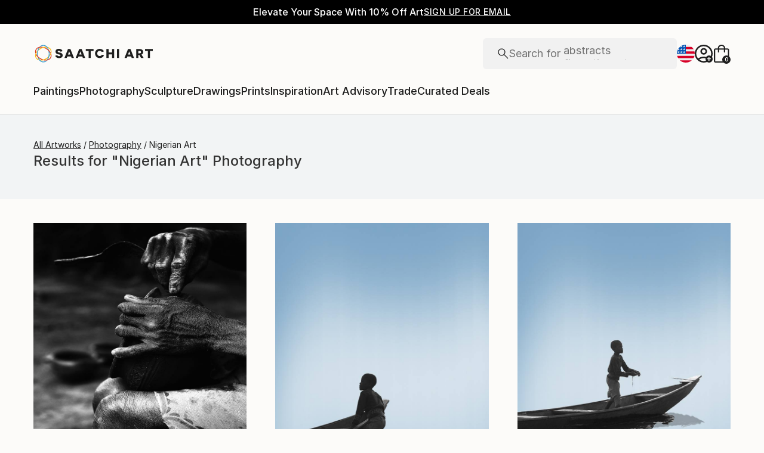

--- FILE ---
content_type: text/javascript
request_url: https://images.saatchiart.com/saatchi-general/_next/static/chunks/pages/public/feature-c5d2b7775d6e832d.js
body_size: 769333
content:
(self.webpackChunk_N_E=self.webpackChunk_N_E||[]).push([[1641,6358,5900,3049,586],{96358:function(e,t,r){"use strict";var a=r(83454),n=r(25877),i=n(r(33227)),o=n(r(88361)),s=r(9153),l=r(10271),c=r(83466),u=r(46733),d=r(27596),p=r(23016),h=r(98057),f=r(90429),g=r(84013).default,m=r(58377),y=r(54027),b=function(){var e=[];return f.canUseDOM()||e.push("domless"),"undefined"!==typeof a&&{APP_ENV:"production",EASEL_BETA:"/easel_beta",RECAPTCHA_WEBSITE_KEY_ID:"6Leuf-gcAAAAAIaS1vG3iIYXPngfZS88peQBiYyJ",LIMITED_SITE_URL:"https://limited.saatchiart.com",SITE_URL:"https://www.saatchiart.com",STRIPE_KEY:"pk_live_xPgufS8u2WdK5IKXi7akeg97",TOAF_SITE_URL:"https://www.saatchiart.com/theotherartfair",VISII_TOKEN:"6cAH-jEr8oqKGPcs3vatGQHYEI0F1pFggoe6CnOVTZI=",CONSTRUCTOR_QA_API_KEY:"",CONSTRUCTOR_PRODUCTION_API_KEY:"key_cn3mctZ73MD3U2jM"}.BUNDLED&&e.push("bundled"),"".concat("ciojs-client-").concat(e.join("-")).concat(e.length?"-":"").concat(g)},v=function(){function e(){var t=arguments.length>0&&void 0!==arguments[0]?arguments[0]:{};(0,i.default)(this,e);var a,n,o=t.apiKey,g=t.version,v=t.serviceUrl,_=t.quizzesServiceUrl,w=t.assistantServiceUrl,E=t.segments,S=t.testCells,O=t.clientId,A=t.sessionId,T=t.userId,P=t.fetch,C=t.trackingSendDelay,k=t.sendReferrerWithTrackingEvents,I=t.sendTrackingEvents,x=t.eventDispatcher,j=t.idOptions,R=t.beaconMode,L=t.networkParameters;if(!o||"string"!==typeof o)throw new Error("API key is a required parameter of type string");var N="undefined"!==typeof r.g&&r.g.CLIENT_VERSION;if(f.canUseDOM()){var D=new s(j||{});a=D.session_id,n=D.client_id}else{if(!A||"number"!==typeof A)throw new Error("sessionId is a required user parameter of type number");if(!O||"string"!==typeof O)throw new Error("clientId is a required user parameter of type string")}var M=v&&v.replace(/\/$/,"");this.options={apiKey:o,version:g||N||b(),serviceUrl:f.addHTTPSToString(M)||"https://ac.cnstrc.com",quizzesServiceUrl:_&&_.replace(/\/$/,"")||"https://quizzes.cnstrc.com",assistantServiceUrl:w&&w.replace(/\/$/,"")||"https://assistant.cnstrc.com",sessionId:A||a,clientId:O||n,userId:T,segments:E,testCells:S,fetch:P||fetch,trackingSendDelay:C,sendTrackingEvents:I,sendReferrerWithTrackingEvents:k,eventDispatcher:x,beaconMode:!1!==R,networkParameters:L||{}},this.search=new l(this.options),this.browse=new c(this.options),this.autocomplete=new u(this.options),this.recommendations=new d(this.options),this.tracker=new p(this.options),this.quizzes=new m(this.options),this.assistant=new y(this.options),new h(t.eventDispatcher).queue("instantiated",this.options)}return(0,o.default)(e,[{key:"setClientOptions",value:function(e){if(Object.keys(e).length){var t=e.apiKey,r=e.segments,a=e.testCells,n=e.sessionId,i=e.userId;t&&(this.options.apiKey=t),r&&(this.options.segments=r),a&&(this.options.testCells=a),n&&!f.canUseDOM()&&(this.options.sessionId=n),"userId"in e&&(this.options.userId=i)}}}]),e}();v.Tracker=p,f.canUseDOM()&&(window.ConstructorioClient=v),e.exports=v},54027:function(e,t,r){"use strict";var a=r(25877),n=a(r(33227)),i=a(r(88361)),o=a(r(930)),s=r(90429),l=s.cleanParams,c=s.trimNonBreakingSpaces,u=s.encodeURIComponentRFC3986,d=s.stringify;function p(e,t,r){var a=r.apiKey,n=r.version,i=r.sessionId,o=r.clientId,s=r.userId,p=r.segments,h=r.testCells,f=r.assistantServiceUrl,g={c:n};if(g.key=a,g.i=o,g.s=i,!e||"string"!==typeof e)throw new Error("intent is a required parameter of type string");if(!t.domain||"string"!==typeof t.domain)throw new Error("parameters.domain is a required parameter of type string");if(h&&Object.keys(h).forEach((function(e){g["ef-".concat(e)]=h[e]})),p&&p.length&&(g.us=p),s&&(g.ui=String(s)),t){var m=t.domain,y=t.numResultsPerPage;m&&(g.domain=m),y&&(g.num_results_per_page=y)}g._dt=Date.now(),g=l(g);var b=d(g),v=e.replace(/^\//,"|");return"".concat(f,"/v1/intent/").concat(u(c(v)),"?").concat(b)}function h(e,t,r){Object.values(r).forEach((function(a){a!==r.END&&function(r){e.addEventListener(r,(function(e){var a=JSON.parse(e.data);t.enqueue({type:r,data:a})}))}(a)})),e.addEventListener(r.END,(function(){t.close(),e.close()})),e.onerror=function(r){t.error(r),e.close()}}var f=function(){function e(t){(0,n.default)(this,e),this.options=t||{}}return(0,i.default)(e,[{key:"getAssistantResultsStream",value:function(t,r){var a,n;try{var i=p(t,r,this.options);a=new EventSource(i),n=new ReadableStream({start:function(t){h(a,t,e.EventTypes)},cancel:function(){a.close()}})}catch(l){var o,s;if(n)null===(o=n)||void 0===o||o.cancel();else null===(s=a)||void 0===s||s.close();throw new Error(l.message)}return n}}]),e}();(0,o.default)(f,"EventTypes",{START:"start",GROUP:"group",SEARCH_RESULT:"search_result",ARTICLE_REFERENCE:"article_reference",RECIPE_INFO:"recipe_info",RECIPE_INSTRUCTIONS:"recipe_instructions",SERVER_ERROR:"server_error",IMAGE_META:"image_meta",END:"end"}),e.exports=f,e.exports.createAssistantUrl=p,e.exports.setupEventListeners=h},46733:function(e,t,r){"use strict";var a=r(25877),n=a(r(33227)),i=a(r(88361)),o=r(98057),s=r(90429),l=s.convertResponseToJson,c=s.cleanParams,u=s.applyNetworkTimeout,d=s.trimNonBreakingSpaces,p=s.encodeURIComponentRFC3986,h=s.stringify;function f(e,t,r){var a=r.apiKey,n=r.version,i=r.serviceUrl,o=r.sessionId,s=r.clientId,l=r.userId,u=r.segments,f=r.testCells,g={c:n};if(g.key=a,g.i=s,g.s=o,!e||"string"!==typeof e)throw new Error("query is a required parameter of type string");if(f&&Object.keys(f).forEach((function(e){g["ef-".concat(e)]=f[e]})),u&&u.length&&(g.us=u),l&&(g.ui=String(l)),t){var m=t.numResults,y=t.resultsPerSection,b=t.filters,v=t.filtersPerSection,_=t.hiddenFields,w=t.variationsMap,E=t.preFilterExpression,S=t.qsParam,O=t.fmtOptions;m&&(g.num_results=m),y&&Object.keys(y).forEach((function(e){g["num_results_".concat(e)]=y[e]})),b&&(g.filters=b),v&&Object.keys(v).forEach((function(e){g["filters[".concat(e,"]")]=v[e]})),E&&(g.pre_filter_expression=JSON.stringify(E)),O&&(g.fmt_options=O),_&&(g.fmt_options?g.fmt_options.hidden_fields=_:g.fmt_options={hidden_fields:_}),w&&(g.variations_map=JSON.stringify(w)),S&&(g.qs=JSON.stringify(S))}g._dt=Date.now(),g=c(g);var A=h(g),T=e.replace(/^\//,"|");return"".concat(i,"/autocomplete/").concat(p(d(T)),"?").concat(A)}var g=function(){function e(t){(0,n.default)(this,e),this.options=t||{},this.eventDispatcher=new o(t.eventDispatcher)}return(0,i.default)(e,[{key:"getAutocompleteResults",value:function(e,t){var r,a,n=this,i=arguments.length>2&&void 0!==arguments[2]?arguments[2]:{},o=this.options.fetch;if("function"===typeof AbortController){var s=new AbortController;a=s&&s.signal,u(this.options,i,s)}try{r=f(e,t,this.options)}catch(c){return Promise.reject(c)}return o(r,{signal:a}).then(l).then((function(e){if(e.sections){if(e.result_id)Object.keys(e.sections).forEach((function(t){var r=e.sections[t];r.length&&r.forEach((function(t){t.result_id=e.result_id}))}));return n.eventDispatcher.queue("autocomplete.getAutocompleteResults.completed",e),e}throw new Error("getAutocompleteResults response data is malformed")}))}}]),e}();e.exports=g},83466:function(e,t,r){"use strict";var a=r(25877),n=a(r(33227)),i=a(r(88361)),o=a(r(930));function s(e,t){var r=Object.keys(e);if(Object.getOwnPropertySymbols){var a=Object.getOwnPropertySymbols(e);t&&(a=a.filter((function(t){return Object.getOwnPropertyDescriptor(e,t).enumerable}))),r.push.apply(r,a)}return r}function l(e){for(var t=1;t<arguments.length;t++){var r=null!=arguments[t]?arguments[t]:{};t%2?s(Object(r),!0).forEach((function(t){(0,o.default)(e,t,r[t])})):Object.getOwnPropertyDescriptors?Object.defineProperties(e,Object.getOwnPropertyDescriptors(r)):s(Object(r)).forEach((function(t){Object.defineProperty(e,t,Object.getOwnPropertyDescriptor(r,t))}))}return e}var c=r(98057),u=r(90429);function d(e,t){var r=t.apiKey,a=t.version,n=t.sessionId,i=t.clientId,o=t.userId,s=t.segments,l=t.testCells,c={c:a};if(c.key=r,c.i=i,c.s=n,l&&Object.keys(l).forEach((function(e){c["ef-".concat(e)]=l[e]})),s&&s.length&&(c.us=s),o&&(c.ui=String(o)),e){var d=e.page,p=e.offset,h=e.resultsPerPage,f=e.filters,g=e.sortBy,m=e.sortOrder,y=e.section,b=e.fmtOptions,v=e.hiddenFields,_=e.hiddenFacets,w=e.variationsMap,E=e.qsParam,S=e.preFilterExpression,O=e.filterMatchTypes;u.isNil(d)||(c.page=d),u.isNil(p)||(c.offset=p),u.isNil(h)||(c.num_results_per_page=h),f&&(c.filters=f),O&&(c.filter_match_types=O),g&&(c.sort_by=g),m&&(c.sort_order=m),y&&(c.section=y),b&&(c.fmt_options=b),v&&(c.fmt_options?c.fmt_options.hidden_fields=v:c.fmt_options={hidden_fields:v}),_&&(c.fmt_options?c.fmt_options.hidden_facets=_:c.fmt_options={hidden_facets:_}),w&&(c.variations_map=JSON.stringify(w)),S&&(c.pre_filter_expression=JSON.stringify(S)),E&&(c.qs=JSON.stringify(E))}return c._dt=Date.now(),c=u.cleanParams(c)}function p(e,t,r,a){var n=a.serviceUrl;if(!e||"string"!==typeof e)throw new Error("filterName is a required parameter of type string");if(!t||"string"!==typeof t)throw new Error("filterValue is a required parameter of type string");var i=d(r,a),o=u.stringify(i);return"".concat(n,"/browse/").concat(u.encodeURIComponentRFC3986(u.trimNonBreakingSpaces(e)),"/").concat(u.encodeURIComponentRFC3986(u.trimNonBreakingSpaces(t)),"?").concat(o)}function h(e,t,r){var a=r.serviceUrl;if(!e||!Array.isArray(e)||!e.length)throw new Error("ids is a required parameter of type array");var n=l(l({},d(t,r)),{},{ids:e}),i=u.stringify(n);return"".concat(a,"/browse/items?").concat(i)}function f(e,t,r){var a=r.serviceUrl;if(!e||"string"!==typeof e)throw new Error("facetName is a required parameter of type string");var n=l({},d(t,r));n.facet_name=e,delete n._dt;var i=u.stringify(n);return"".concat(a,"/browse/facet_options?").concat(i)}var g=function(){function e(t){(0,n.default)(this,e),this.options=t||{},this.eventDispatcher=new c(t.eventDispatcher)}return(0,i.default)(e,[{key:"getBrowseResults",value:function(e,t,r){var a,n,i=this,o=arguments.length>3&&void 0!==arguments[3]?arguments[3]:{},s=this.options.fetch;if("function"===typeof AbortController){var l=new AbortController;n=l&&l.signal,u.applyNetworkTimeout(this.options,o,l)}try{a=p(e,t,r,this.options)}catch(c){return Promise.reject(c)}return s(a,{signal:n}).then(u.convertResponseToJson).then((function(e){if(e.response&&e.response.results)return e.result_id&&e.response.results.forEach((function(t){t.result_id=e.result_id})),i.eventDispatcher.queue("browse.getBrowseResults.completed",e),e;throw new Error("getBrowseResults response data is malformed")}))}},{key:"getBrowseResultsForItemIds",value:function(e,t){var r,a,n=this,i=arguments.length>2&&void 0!==arguments[2]?arguments[2]:{},o=this.options.fetch;if("function"===typeof AbortController){var s=new AbortController;a=s&&s.signal,u.applyNetworkTimeout(this.options,i,s)}try{r=h(e,t,this.options)}catch(l){return Promise.reject(l)}return o(r,{signal:a}).then(u.convertResponseToJson).then((function(e){if(e.response&&e.response.results)return e.result_id&&e.response.results.forEach((function(t){t.result_id=e.result_id})),n.eventDispatcher.queue("browse.getBrowseResultsForItemIds.completed",e),e;throw new Error("getBrowseResultsForItemIds response data is malformed")}))}},{key:"getBrowseGroups",value:function(e){var t,r=this,a=arguments.length>1&&void 0!==arguments[1]?arguments[1]:{},n=this.options.fetch,i=this.options.serviceUrl,o=d(e,this.options);if("function"===typeof AbortController){var s=new AbortController;t=s&&s.signal,u.applyNetworkTimeout(this.options,a,s)}delete o._dt;var l=u.stringify(o),c="".concat(i,"/browse/groups?").concat(l);return n(c,{signal:t}).then(u.convertResponseToJson).then((function(e){if(e.response&&e.response.groups)return r.eventDispatcher.queue("browse.getBrowseGroups.completed",e),e;throw new Error("getBrowseGroups response data is malformed")}))}},{key:"getBrowseFacets",value:function(e,t){var r,a,n=this,i=this.options.fetch;if("function"===typeof AbortController){var o=new AbortController;a=o&&o.signal,u.applyNetworkTimeout(this.options,t,o)}try{r=function(e,t){var r=t.serviceUrl,a=l({},d(e,t));delete a._dt;var n=u.stringify(a);return"".concat(r,"/browse/facets?").concat(n)}(e,this.options)}catch(s){return Promise.reject(s)}return i(r,{signal:a}).then(u.convertResponseToJson).then((function(e){if(e.response&&e.response.facets)return n.eventDispatcher.queue("browse.getBrowseFacets.completed",e),e;throw new Error("getBrowseFacets response data is malformed")}))}},{key:"getBrowseFacetOptions",value:function(e){var t,r,a=this,n=arguments.length>1&&void 0!==arguments[1]?arguments[1]:{},i=arguments.length>2&&void 0!==arguments[2]?arguments[2]:{},o=this.options.fetch;if("function"===typeof AbortController){var s=new AbortController;r=s&&s.signal,u.applyNetworkTimeout(this.options,i,s)}try{t=f(e,n,this.options)}catch(l){return Promise.reject(l)}return o(t,{signal:r}).then(u.convertResponseToJson).then((function(e){if(e.response&&e.response.facets)return a.eventDispatcher.queue("browse.getBrowseFacetOptions.completed",e),e;throw new Error("getBrowseFacetOptions response data is malformed")}))}}]),e}();e.exports=g},58377:function(e,t,r){"use strict";var a=r(25877),n=a(r(33227)),i=a(r(88361)),o=a(r(7980)),s=a(r(14027)),l=r(98057),c=r(90429);function u(e,t,r,a){var n=r.apiKey,i=r.clientId,l=r.sessionId,u=r.segments,d=r.userId,p=r.version,h=r.quizzesServiceUrl,f={c:p},g="";if(f.key=n,f.i=i,f.s=l,u&&u.length&&(f.us=u),d&&(f.ui=String(d)),!e||"string"!==typeof e)throw new Error("quizId is a required parameter of type string");if("results"===a&&("object"!==(0,s.default)(t.answers)||!Array.isArray(t.answers)||0===t.answers.length))throw new Error("answers is a required parameter of type array");if(t){var m=t.section,y=t.answers,b=t.quizSessionId,v=t.quizVersionId,_=t.page,w=t.resultsPerPage,E=t.filters,S=t.fmtOptions,O=t.hiddenFields;m&&(f.section=m),v&&(f.quiz_version_id=v),b&&(f.quiz_session_id=b),y&&y.length&&(g="&".concat(c.stringify({a:y.map((function(e){return(0,o.default)(e).join(",")}))}))),c.isNil(_)||(f.page=_),c.isNil(w)||(f.num_results_per_page=w),E&&(f.filters=E),S&&(f.fmt_options=S),O&&(f.fmt_options?f.fmt_options.hidden_fields=O:f.fmt_options={hidden_fields:O})}f._dt=Date.now(),f=c.cleanParams(f);var A=c.stringify(f);return"".concat(h,"/v1/quizzes/").concat(encodeURIComponent(e),"/").concat(encodeURIComponent(a),"/?").concat(A).concat(g)}var d=function(){function e(t){(0,n.default)(this,e),this.options=t||{},this.eventDispatcher=new l(t.eventDispatcher)}return(0,i.default)(e,[{key:"getQuizNextQuestion",value:function(e,t){var r,a=this,n=arguments.length>2&&void 0!==arguments[2]?arguments[2]:{},i=this.options.fetch,o=new AbortController,s=o.signal;try{r=u(e,t,this.options,"next")}catch(l){return Promise.reject(l)}return c.applyNetworkTimeout(this.options,n,o),i(r,{signal:s}).then(c.convertResponseToJson).then((function(e){if(e.quiz_version_id)return a.eventDispatcher.queue("quizzes.getQuizNextQuestion.completed",e),e;throw new Error("getQuizNextQuestion response data is malformed")}))}},{key:"getQuizResults",value:function(e,t){var r,a=this,n=arguments.length>2&&void 0!==arguments[2]?arguments[2]:{},i=this.options.fetch,o=new AbortController,s=o.signal;try{r=u(e,t,this.options,"results")}catch(l){return Promise.reject(l)}return c.applyNetworkTimeout(this.options,n,o),i(r,{signal:s}).then(c.convertResponseToJson).then((function(e){if(e.quiz_version_id)return a.eventDispatcher.queue("quizzes.getQuizResults.completed",e),e;throw new Error("getQuizResults response data is malformed")}))}},{key:"getQuizResultsConfig",value:function(e,t){var r,a=this,n=arguments.length>2&&void 0!==arguments[2]?arguments[2]:{},i=this.options.fetch,o=new AbortController,s=o.signal;try{r=u(e,t,this.options,"results_config")}catch(l){return Promise.reject(l)}return c.applyNetworkTimeout(this.options,n,o),i(r,{signal:s}).then(c.convertResponseToJson).then((function(e){if(e.quiz_version_id)return a.eventDispatcher.queue("quizzes.getQuizResultsConfig.completed",e),e;throw new Error("getQuizResultsConfig response data is malformed")}))}}]),e}();e.exports=d},27596:function(e,t,r){"use strict";var a=r(25877),n=a(r(33227)),i=a(r(88361)),o=r(98057),s=r(90429);function l(e,t,r){var a=r.apiKey,n=r.version,i=r.serviceUrl,o=r.sessionId,l=r.userId,c=r.clientId,u=r.segments,d={c:n};if(d.key=a,d.i=c,d.s=o,!e||"string"!==typeof e)throw new Error("podId is a required parameter of type string");if(u&&u.length&&(d.us=u),l&&(d.ui=String(l)),t){var p=t.numResults,h=t.itemIds,f=t.section,g=t.term,m=t.filters,y=t.variationsMap,b=t.hiddenFields,v=t.preFilterExpression;s.isNil(p)||(d.num_results=p),h&&(d.item_id=h),f&&(d.section=f),g&&(d.term=g),m&&(d.filters=m),b&&(d.fmt_options?d.fmt_options.hidden_fields=b:d.fmt_options={hidden_fields:b}),y&&(d.variations_map=JSON.stringify(y)),v&&(d.pre_filter_expression=JSON.stringify(v))}d=s.cleanParams(d);var _=s.stringify(d);return"".concat(i,"/recommendations/v1/pods/").concat(s.encodeURIComponentRFC3986(s.trimNonBreakingSpaces(e)),"?").concat(_)}var c=function(){function e(t){(0,n.default)(this,e),this.options=t||{},this.eventDispatcher=new o(t.eventDispatcher)}return(0,i.default)(e,[{key:"getRecommendations",value:function(e,t){var r,a,n=this,i=arguments.length>2&&void 0!==arguments[2]?arguments[2]:{},o=this.options.fetch;if("function"===typeof AbortController){var c=new AbortController;a=c&&c.signal,s.applyNetworkTimeout(this.options,i,c)}try{r=l(e,t,this.options)}catch(u){return Promise.reject(u)}return o(r,{signal:a}).then(s.convertResponseToJson).then((function(e){if(e.response&&e.response.results)return e.result_id&&e.response.results.forEach((function(t){t.result_id=e.result_id})),n.eventDispatcher.queue("recommendations.getRecommendations.completed",e),e;throw new Error("getRecommendations response data is malformed")}))}}]),e}();e.exports=c},10271:function(e,t,r){"use strict";var a=r(25877),n=a(r(33227)),i=a(r(88361)),o=r(98057),s=r(90429);function l(e,t,r){var a=arguments.length>3&&void 0!==arguments[3]&&arguments[3],n=r.apiKey,i=r.version,o=r.serviceUrl,l=r.sessionId,c=r.clientId,u=r.userId,d=r.segments,p=r.testCells,h={c:i};if(h.key=n,h.i=c,h.s=l,!e||"string"!==typeof e)throw new Error("query is a required parameter of type string");if(p&&Object.keys(p).forEach((function(e){h["ef-".concat(e)]=p[e]})),d&&d.length&&(h.us=d),u&&(h.ui=String(u)),t){var f=t.offset,g=t.page,m=t.resultsPerPage,y=t.filters,b=t.sortBy,v=t.sortOrder,_=t.section,w=t.fmtOptions,E=t.hiddenFields,S=t.hiddenFacets,O=t.variationsMap,A=t.qsParam,T=t.preFilterExpression,P=t.filterMatchTypes;s.isNil(f)||(h.offset=f),s.isNil(g)||(h.page=g),s.isNil(m)||(h.num_results_per_page=m),y&&(h.filters=y),P&&(h.filter_match_types=P),b&&(h.sort_by=b),v&&(h.sort_order=v),_&&(h.section=_),w&&(h.fmt_options=w),E&&(h.fmt_options?h.fmt_options.hidden_fields=E:h.fmt_options={hidden_fields:E}),S&&(h.fmt_options?h.fmt_options.hidden_facets=S:h.fmt_options={hidden_facets:S}),O&&(h.variations_map=JSON.stringify(O)),T&&(h.pre_filter_expression=JSON.stringify(T)),A&&(h.qs=JSON.stringify(A))}h._dt=Date.now(),h=s.cleanParams(h);var C=s.stringify(h),k=a?"search/natural_language":"search";return"".concat(o,"/").concat(k,"/").concat(s.encodeURIComponentRFC3986(s.trimNonBreakingSpaces(e)),"?").concat(C)}var c=function(){function e(t){(0,n.default)(this,e),this.options=t||{},this.eventDispatcher=new o(t.eventDispatcher)}return(0,i.default)(e,[{key:"getSearchResults",value:function(e,t){var r,a,n=this,i=arguments.length>2&&void 0!==arguments[2]?arguments[2]:{},o=this.options.fetch;if("function"===typeof AbortController){var c=new AbortController;a=c&&c.signal,s.applyNetworkTimeout(this.options,i,c)}try{r=l(e,t,this.options)}catch(u){return Promise.reject(u)}return o(r,{signal:a}).then(s.convertResponseToJson).then((function(e){if(e.response&&e.response.results)return e.result_id&&e.response.results.forEach((function(t){t.result_id=e.result_id})),n.eventDispatcher.queue("search.getSearchResults.completed",e),e;if(e.response&&e.response.redirect)return n.eventDispatcher.queue("search.getSearchResults.completed",e),e;throw new Error("getSearchResults response data is malformed")}))}},{key:"getVoiceSearchResults",value:function(e,t){var r,a,n=this,i=arguments.length>2&&void 0!==arguments[2]?arguments[2]:{},o=this.options.fetch;if("function"===typeof AbortController){var c=new AbortController;a=c&&c.signal,s.applyNetworkTimeout(this.options,i,c)}try{var u=!0;r=l(e,t,this.options,u)}catch(d){return Promise.reject(d)}return o(r,{signal:a}).then(s.convertResponseToJson).then((function(e){if(e.response&&e.response.results)return e.result_id&&e.response.results.forEach((function(t){t.result_id=e.result_id})),n.eventDispatcher.queue("search.getVoiceSearchResults.completed",e),e;if(e.response&&e.response.redirect)return n.eventDispatcher.queue("search.getVoiceSearchResults.completed",e),e;throw new Error("getVoiceSearchResults response data is malformed")}))}}]),e}();e.exports=c},23016:function(e,t,r){"use strict";var a=r(25877),n=a(r(14027)),i=a(r(930)),o=a(r(33227)),s=a(r(88361));function l(e,t){var r=Object.keys(e);if(Object.getOwnPropertySymbols){var a=Object.getOwnPropertySymbols(e);t&&(a=a.filter((function(t){return Object.getOwnPropertyDescriptor(e,t).enumerable}))),r.push.apply(r,a)}return r}function c(e){for(var t=1;t<arguments.length;t++){var r=null!=arguments[t]?arguments[t]:{};t%2?l(Object(r),!0).forEach((function(t){(0,i.default)(e,t,r[t])})):Object.getOwnPropertyDescriptors?Object.defineProperties(e,Object.getOwnPropertyDescriptors(r)):l(Object(r)).forEach((function(t){Object.defineProperty(e,t,Object.getOwnPropertyDescriptor(r,t))}))}return e}var u=r(68984),d=r(90429),p=r(65397);function h(e,t){var r=t.apiKey,a=t.version,n=t.sessionId,i=t.clientId,o=t.userId,s=t.segments,l=t.testCells,c=t.requestMethod,u=t.beaconMode,p=d.getWindowLocation(),h=p.host,f=p.pathname,g=p.search,m=!1!==t.sendReferrerWithTrackingEvents,y=Object.assign(e);if(a&&(y.c=a),i&&(y.i=i),n&&(y.s=n),o&&(y.ui=String(o)),s&&s.length&&(y.us=s),r&&(y.key=r),l&&Object.keys(l).forEach((function(e){y["ef-".concat(e)]=l[e]})),u&&c&&c.match(/POST/i)&&(y.beacon=!0),m&&h&&(y.origin_referrer=h,f&&(y.origin_referrer+=f),g))try{var b=[];new URLSearchParams(g).forEach((function(e,t){t.match(/utm_/)&&b.push("".concat(t,"=").concat(e))})),b.length&&(y.origin_referrer+="?".concat(b.join("&")))}catch(v){}return y._dt=Date.now(),y=d.cleanParams(y)}function f(e,t){return d.stringify(h(e,t))}var g=function(){function e(t){(0,o.default)(this,e),this.options=t||{},this.eventemitter=new u,this.requests=new p(t,this.eventemitter)}return(0,s.default)(e,[{key:"trackSessionStartV2",value:function(){var e=arguments.length>0&&void 0!==arguments[0]?arguments[0]:{},t="".concat(this.options.serviceUrl,"/v2/behavioral_action/session_start?");return this.requests.queue("".concat(t).concat(f({},this.options)),"POST",void 0,e),this.requests.send(),!0}},{key:"trackSessionStart",value:function(){var e=arguments.length>0&&void 0!==arguments[0]?arguments[0]:{},t="".concat(this.options.serviceUrl,"/behavior?"),r={action:"session_start"};return this.requests.queue("".concat(t).concat(f(r,this.options)),void 0,void 0,e),this.requests.send(),!0}},{key:"trackInputFocusV2",value:function(){var e=arguments.length>0&&void 0!==arguments[0]?arguments[0]:"",t=arguments.length>1&&void 0!==arguments[1]?arguments[1]:{},r=arguments.length>2&&void 0!==arguments[2]?arguments[2]:{},a="".concat(this.options.serviceUrl,"/v2/behavioral_action/focus?"),n={},i=t.analyticsTags,o=void 0===i?null:i;o&&(n.analytics_tags=o),n.user_input=e;var s="POST",l=h(n,c(c({},this.options),{},{requestMethod:s}));return this.requests.queue("".concat(a).concat(f({},this.options)),s,l,r),this.requests.send(),!0}},{key:"trackInputFocus",value:function(){var e=arguments.length>0&&void 0!==arguments[0]?arguments[0]:{},t="".concat(this.options.serviceUrl,"/behavior?"),r={action:"focus"};return this.requests.queue("".concat(t).concat(f(r,this.options)),void 0,void 0,e),this.requests.send(),!0}},{key:"trackItemDetailLoad",value:function(e){var t=arguments.length>1&&void 0!==arguments[1]?arguments[1]:{};if(e&&"object"===(0,n.default)(e)&&!Array.isArray(e)){var r="".concat(this.options.serviceUrl,"/v2/behavioral_action/item_detail_load?"),a={},i={},o=e.item_name,s=e.name,l=e.item_id,u=e.customer_id,d=e.customerId,p=void 0===d?u:d,g=e.variation_id,m=e.itemName,y=void 0===m?o||s:m,b=e.itemId,v=void 0===b?l||p:b,_=e.variationId,w=void 0===_?g:_,E=e.url,S=e.analyticsTags;y&&(i.item_name=y),v&&(i.item_id=v),w&&(i.variation_id=w),S&&(i.analytics_tags=S),E&&(i.url=E);var O="".concat(r).concat(f(a,this.options)),A="POST",T=h(i,c(c({},this.options),{},{requestMethod:A}));return this.requests.queue(O,A,T,t),this.requests.send(),!0}return this.requests.send(),new Error("parameters are required of type object")}},{key:"trackAutocompleteSelectV2",value:function(e,t){var r=arguments.length>2&&void 0!==arguments[2]?arguments[2]:{};if(e&&"string"===typeof e){if(t&&"object"===(0,n.default)(t)&&!Array.isArray(t)){var a="".concat(this.options.serviceUrl,"/v2/behavioral_action/autocomplete_select?"),i=t.original_query,o=t.originalQuery,s=void 0===o?i:o,l=t.user_input,u=t.userInput,d=void 0===u?s||l:u,p=t.original_section,g=t.section,m=void 0===g?p:g,y=t.tr,b=t.group_id,v=t.groupId,_=void 0===v?b:v,w=t.item_id,E=t.itemId,S=void 0===E?w:E,O=t.variation_id,A=t.variationId,T=void 0===A?O:A,P=t.slCampaignId,C=t.slCampaignOwner,k={},I={user_input:d,tr:y,group_id:_,item_id:S,variation_id:T,item_name:e,section:m};m&&(k.section=m),P&&(I.sl_campaign_id=P),C&&(I.sl_campaign_owner=C);var x="".concat(a).concat(f(k,this.options)),j="POST",R=h(I,c(c({},this.options),{},{requestMethod:j}));return this.requests.queue(x,j,R,r),this.requests.send(),!0}return this.requests.send(),new Error("parameters are required of type object")}return this.requests.send(),new Error("term is a required parameter of type string")}},{key:"trackAutocompleteSelect",value:function(e,t){var r=arguments.length>2&&void 0!==arguments[2]?arguments[2]:{};if(e&&"string"===typeof e){if(t&&"object"===(0,n.default)(t)&&!Array.isArray(t)){var a="".concat(this.options.serviceUrl,"/autocomplete/").concat(d.encodeURIComponentRFC3986(d.trimNonBreakingSpaces(e)),"/select?"),i={},o=t.original_query,s=t.originalQuery,l=void 0===s?o:s,c=t.section,u=t.original_section,p=t.originalSection,h=void 0===p?u:p,g=t.tr,m=t.group_id,y=t.groupId,b=void 0===y?m:y,v=t.display_name,_=t.displayName,w=void 0===_?v:_,E=t.item_id,S=t.itemId,O=void 0===S?E:S,A=t.slCampaignOwner,T=t.slCampaignId;return l&&(i.original_query=l),g&&(i.tr=g),(h||c)&&(i.section=h||c),b&&(i.group={group_id:b,display_name:w}),O&&(i.item_id=O),T&&(i.sl_campaign_id=T),A&&(i.sl_campaign_owner=A),this.requests.queue("".concat(a).concat(f(i,this.options)),void 0,void 0,r),this.requests.send(),!0}return this.requests.send(),new Error("parameters are required of type object")}return this.requests.send(),new Error("term is a required parameter of type string")}},{key:"trackSearchSubmitV2",value:function(e,t){var r=arguments.length>2&&void 0!==arguments[2]?arguments[2]:{};if(e&&"string"===typeof e){if(t&&"object"===(0,n.default)(t)&&!Array.isArray(t)){var a="".concat(this.options.serviceUrl,"/v2/behavioral_action/search_submit?"),i=t.original_query,o=t.originalQuery,s=void 0===o?i:o,l=t.user_input,u=t.userInput,d=void 0===u?s||l:u,p=t.group_id,g=t.groupId,m=void 0===g?p:g,y=t.section,b=t.analyticsTags,v=void 0===b?null:b,_={},w={user_input:d,search_term:e,section:y};m&&(w.filters={group_id:m}),y&&(_.section=y),v&&(w.analytics_tags=v);var E="".concat(a).concat(f(_,this.options)),S="POST",O=h(w,c(c({},this.options),{},{requestMethod:S}));return this.requests.queue(E,S,O,r),this.requests.send(),!0}return this.requests.send(),new Error("parameters are required of type object")}return this.requests.send(),new Error("term is a required parameter of type string")}},{key:"trackSearchSubmit",value:function(e,t){var r=arguments.length>2&&void 0!==arguments[2]?arguments[2]:{};if(e&&"string"===typeof e){if(t&&"object"===(0,n.default)(t)&&!Array.isArray(t)){var a="".concat(this.options.serviceUrl,"/autocomplete/").concat(d.encodeURIComponentRFC3986(d.trimNonBreakingSpaces(e)),"/search?"),i={},o=t.original_query,s=t.originalQuery,l=void 0===s?o:s,c=t.group_id,u=t.groupId,p=void 0===u?c:u,h=t.display_name,g=t.displayName,m=void 0===g?h:g;return l&&(i.original_query=l),p&&(i.group={group_id:p,display_name:m}),this.requests.queue("".concat(a).concat(f(i,this.options)),void 0,void 0,r),this.requests.send(),!0}return this.requests.send(),new Error("parameters are required of type object")}return this.requests.send(),new Error("term is a required parameter of type string")}},{key:"trackSearchResultsLoaded",value:function(e,t){var r=arguments.length>2&&void 0!==arguments[2]?arguments[2]:{};if(e&&"string"===typeof e){if(t&&"object"===(0,n.default)(t)&&!Array.isArray(t)){var a,i,o,s,l="".concat(this.options.serviceUrl,"/v2/behavioral_action/search_result_load?"),u=t.num_results,p=t.numResults,g=void 0===p?u:p,m=t.result_count,y=t.customerIds,b=t.customer_ids,v=void 0===b?y:b,_=t.itemIds,w=t.item_ids,E=void 0===w?_:w,S=t.items,O=void 0===S?v||E:S,A=t.result_page,T=t.resultPage,P=void 0===T?A:T,C=t.result_id,k=t.resultId,I=void 0===k?C:k,x=t.sort_order,j=t.sortOrder,R=void 0===j?x:j,L=t.sort_by,N=t.sortBy,D=void 0===N?L:N,M=t.selected_filters,F=t.selectedFilters,U=void 0===F?M:F,V=t.url,B=void 0===V?(null===(a=d.getWindowLocation())||void 0===a?void 0:a.href)||"N/A":V,W=t.section,q=t.analyticsTags,H=t.resultCount,G=void 0===H?null!==(i=null!==(o=null!==g&&void 0!==g?g:m)&&void 0!==o?o:null===O||void 0===O?void 0:O.length)&&void 0!==i?i:0:H,Z={};if(O&&Array.isArray(O)&&0!==O.length){var z=O.slice(0,100);s="string"===typeof O[0]||"number"===typeof O[0]?z.map((function(e){return{item_id:String(e)}})):z.map((function(e){return d.toSnakeCaseKeys(e,!1)}))}W&&(Z.section=W);var $={search_term:e,result_count:G,items:s,result_page:P,result_id:I,sort_order:R,sort_by:D,selected_filters:U,url:B,section:W,analytics_tags:q},Y="".concat(l).concat(f(Z,this.options)),K="POST",J=h($,c(c({},this.options),{},{requestMethod:K}));return this.requests.queue(Y,K,J,r),this.requests.send(),!0}return this.requests.send(),new Error("parameters are required of type object")}return this.requests.send(),new Error("term is a required parameter of type string")}},{key:"trackSearchResultClickV2",value:function(e,t){var r=arguments.length>2&&void 0!==arguments[2]?arguments[2]:{};if(e&&"string"===typeof e){if(t&&"object"===(0,n.default)(t)&&!Array.isArray(t)){var a="".concat(this.options.serviceUrl,"/v2/behavioral_action/search_result_click?"),i=t.num_results,o=t.customer_id,s=t.item_id,l=t.itemId,u=void 0===l?o||s:l,d=t.name,p=t.item_name,g=t.itemName,m=void 0===g?d||p:g,y=t.variation_id,b=t.variationId,v=void 0===b?y:b,_=t.result_id,w=t.resultId,E=void 0===w?_:w,S=t.result_count,O=t.resultCount,A=void 0===O?i||S:O,T=t.result_page,P=t.resultPage,C=void 0===P?T:P,k=t.result_position_on_page,I=t.resultPositionOnPage,x=void 0===I?k:I,j=t.num_results_per_page,R=t.numResultsPerPage,L=void 0===R?j:R,N=t.selected_filters,D=t.selectedFilters,M=void 0===D?N:D,F=t.section,U=t.analyticsTags,V=t.slCampaignId,B=t.slCampaignOwner,W={sl_campaign_id:V,sl_campaign_owner:B,item_name:m,item_id:u,variation_id:v,result_id:E,result_count:A,result_page:C,result_position_on_page:x,num_results_per_page:L,selected_filters:M,section:F,search_term:e,analytics_tags:U},q={};F&&(q.section=F);var H="".concat(a).concat(f(q,this.options)),G="POST",Z=h(W,c(c({},this.options),{},{requestMethod:G}));return this.requests.queue(H,G,Z,r),this.requests.send(),!0}return this.requests.send(),new Error("parameters are required of type object")}return this.requests.send(),new Error("term is a required parameter of type string")}},{key:"trackSearchResultClick",value:function(e,t){var r=arguments.length>2&&void 0!==arguments[2]?arguments[2]:{};if(e&&"string"===typeof e){if(t&&"object"===(0,n.default)(t)&&!Array.isArray(t)){var a="".concat(this.options.serviceUrl,"/autocomplete/").concat(d.encodeURIComponentRFC3986(d.trimNonBreakingSpaces(e)),"/click_through?"),i={},o=t.item_name,s=t.name,l=t.itemName,c=void 0===l?o||s:l,u=t.item_id,p=t.itemId,h=void 0===p?u:p,g=t.customer_id,m=t.customerId,y=void 0===m?g||h:m,b=t.variation_id,v=t.variationId,_=void 0===v?b:v,w=t.result_id,E=t.resultId,S=void 0===E?w:E,O=t.item_is_convertible,A=t.itemIsConvertible,T=void 0===A?O:A,P=t.section,C=t.analyticsTags,k=t.slCampaignOwner,I=t.slCampaignId;return c&&(i.name=c),y&&(i.customer_id=y),_&&(i.variation_id=_),S&&(i.result_id=S),"boolean"===typeof T&&(i.item_is_convertible=T),P&&(i.section=P),C&&(i.analytics_tags=C),I&&(i.sl_campaign_id=I),k&&(i.sl_campaign_owner=k),this.requests.queue("".concat(a).concat(f(i,this.options)),void 0,void 0,r),this.requests.send(),!0}return this.requests.send(),new Error("parameters are required of type object")}return this.requests.send(),new Error("term is a required parameter of type string")}},{key:"trackConversion",value:function(e,t){var r=arguments.length>2&&void 0!==arguments[2]?arguments[2]:{};if(t&&"object"===(0,n.default)(t)&&!Array.isArray(t)){var a=e||"TERM_UNKNOWN",i="".concat(this.options.serviceUrl,"/v2/behavioral_action/conversion?"),o={},s={},l=t.name,u=t.item_name,d=t.itemName,p=void 0===d?u||l:d,g=t.customer_id,m=t.customerId,y=void 0===m?g:m,b=t.item_id,v=t.itemId,_=void 0===v?b||y:v,w=t.variation_id,E=t.variationId,S=void 0===E?w:E,O=t.revenue,A=t.section,T=void 0===A?"Products":A,P=t.display_name,C=t.displayName,k=void 0===C?P:C,I=t.type,x=t.is_custom_type,j=t.isCustomType,R=void 0===j?x:j;_&&(s.item_id=_),p&&(s.item_name=p),S&&(s.variation_id=S),(O||0===O)&&(s.revenue=O.toString()),T&&(o.section=T,s.section=T),a&&(s.search_term=a),I&&(s.type=I),R&&(s.is_custom_type=R),k&&(s.display_name=k);var L="".concat(i).concat(f(o,this.options)),N="POST",D=h(s,c(c({},this.options),{},{requestMethod:N}));return this.requests.queue(L,N,D,r),this.requests.send(),!0}return this.requests.send(),new Error("parameters are required of type object")}},{key:"trackPurchase",value:function(e){var t=arguments.length>1&&void 0!==arguments[1]?arguments[1]:{};if(e&&"object"===(0,n.default)(e)&&!Array.isArray(e)){var r="".concat(this.options.serviceUrl,"/v2/behavioral_action/purchase?"),a={},i={},o=e.items,s=e.revenue,l=e.order_id,u=e.orderId,p=void 0===u?l:u,g=e.section,m=e.analyticsTags,y=this.options.apiKey;if(p){if(d.hasOrderIdRecord({orderId:p,apiKey:y}))return!1;d.addOrderIdRecord({orderId:p,apiKey:y}),i.order_id=p}o&&Array.isArray(o)&&(i.items=o.slice(0,100).map((function(e){return d.toSnakeCaseKeys(e,!1)}))),(s||0===s)&&(i.revenue=s),a.section=g||"Products",m&&(i.analytics_tags=m);var b="".concat(r).concat(f(a,this.options)),v="POST",_=h(i,c(c({},this.options),{},{requestMethod:v}));return this.requests.queue(b,v,_,t),this.requests.send(),!0}return this.requests.send(),new Error("parameters are required of type object")}},{key:"trackRecommendationView",value:function(e){var t=arguments.length>1&&void 0!==arguments[1]?arguments[1]:{};if(e&&"object"===(0,n.default)(e)&&!Array.isArray(e)){var r="".concat(this.options.serviceUrl,"/v2/behavioral_action/recommendation_result_view?"),a={},i=e.result_count,o=e.result_page,s=e.resultPage,l=void 0===s?o:s,u=e.result_id,p=e.resultId,g=void 0===p?u:p,m=e.section,y=e.url,b=e.pod_id,v=e.podId,_=void 0===v?b:v,w=e.num_results_viewed,E=e.numResultsViewed,S=void 0===E?w:E,O=e.items,A=e.analyticsTags,T=e.resultCount,P=void 0===T?i||(null===O||void 0===O?void 0:O.length)||0:T;d.isNil(P)||(a.result_count=P),d.isNil(l)||(a.result_page=l),g&&(a.result_id=g),a.section=m||"Products",y&&(a.url=y),_&&(a.pod_id=_),d.isNil(S)||(a.num_results_viewed=S),O&&Array.isArray(O)&&(a.items=O.slice(0,100).map((function(e){return d.toSnakeCaseKeys(e,!1)}))),A&&(a.analytics_tags=A);var C="".concat(r).concat(f({},this.options)),k="POST",I=h(a,c(c({},this.options),{},{requestMethod:k}));return this.requests.queue(C,k,I,t),this.requests.send(),!0}return this.requests.send(),new Error("parameters are required of type object")}},{key:"trackRecommendationClick",value:function(e){var t=arguments.length>1&&void 0!==arguments[1]?arguments[1]:{};if(e&&"object"===(0,n.default)(e)&&!Array.isArray(e)){var r="".concat(this.options.serviceUrl,"/v2/behavioral_action/recommendation_result_click?"),a={},i=e.variation_id,o=e.variationId,s=void 0===o?i:o,l=e.section,u=void 0===l?"Products":l,p=e.result_id,g=e.resultId,m=void 0===g?p:g,y=e.result_count,b=e.resultCount,v=void 0===b?y:b,_=e.result_page,w=e.resultPage,E=void 0===w?_:w,S=e.result_position_on_page,O=e.resultPositionOnPage,A=void 0===O?S:O,T=e.num_results_per_page,P=e.numResultsPerPage,C=void 0===P?T:P,k=e.pod_id,I=e.podId,x=void 0===I?k:I,j=e.strategy_id,R=e.strategyId,L=void 0===R?j:R,N=e.item_id,D=e.itemId,M=void 0===D?N:D,F=e.item_name,U=e.itemName,V=void 0===U?F:U,B=e.analyticsTags;s&&(a.variation_id=s),u&&(a.section=u),m&&(a.result_id=m),d.isNil(v)||(a.result_count=v),d.isNil(E)||(a.result_page=E),d.isNil(A)||(a.result_position_on_page=A),d.isNil(C)||(a.num_results_per_page=C),x&&(a.pod_id=x),L&&(a.strategy_id=L),M&&(a.item_id=M),V&&(a.item_name=V),B&&(a.analytics_tags=B);var W="".concat(r).concat(f({},this.options)),q="POST",H=h(a,c(c({},this.options),{},{requestMethod:q}));return this.requests.queue(W,q,H,t),this.requests.send(),!0}return this.requests.send(),new Error("parameters are required of type object")}},{key:"trackBrowseResultsLoaded",value:function(e){var t=arguments.length>1&&void 0!==arguments[1]?arguments[1]:{};if(e&&"object"===(0,n.default)(e)&&!Array.isArray(e)){var r,a="".concat(this.options.serviceUrl,"/v2/behavioral_action/browse_result_load?"),i={},o=e.section,s=void 0===o?"Products":o,l=e.result_count,u=e.result_page,p=e.resultPage,g=void 0===p?u:p,m=e.result_id,y=e.resultId,b=void 0===y?m:y,v=e.selected_filters,_=e.selectedFilters,w=void 0===_?v:_,E=e.url,S=e.sort_order,O=e.sortOrder,A=void 0===O?S:O,T=e.sort_by,P=e.sortBy,C=void 0===P?T:P,k=e.filter_name,I=e.filterName,x=void 0===I?k:I,j=e.filter_value,R=e.filterValue,L=void 0===R?j:R,N=e.items,D=e.analyticsTags,M=e.resultCount,F=void 0===M?null!==(r=null!==l&&void 0!==l?l:null===N||void 0===N?void 0:N.length)&&void 0!==r?r:0:M;s&&(i.section=s),d.isNil(F)||(i.result_count=F),d.isNil(g)||(i.result_page=g),b&&(i.result_id=b),w&&(i.selected_filters=w),E&&(i.url=E),A&&(i.sort_order=A),C&&(i.sort_by=C),x&&(i.filter_name=x),L&&(i.filter_value=L),N&&Array.isArray(N)&&(i.items=N.slice(0,100).map((function(e){return d.toSnakeCaseKeys(e,!1)}))),D&&(i.analytics_tags=D);var U="".concat(a).concat(f({},this.options)),V="POST",B=h(i,c(c({},this.options),{},{requestMethod:V}));return this.requests.queue(U,V,B,t),this.requests.send(),!0}return this.requests.send(),new Error("parameters are required of type object")}},{key:"trackBrowseResultClick",value:function(e){var t=arguments.length>1&&void 0!==arguments[1]?arguments[1]:{};if(e&&"object"===(0,n.default)(e)&&!Array.isArray(e)){var r="".concat(this.options.serviceUrl,"/v2/behavioral_action/browse_result_click?"),a={},i=e.section,o=void 0===i?"Products":i,s=e.variation_id,l=e.variationId,u=void 0===l?s:l,p=e.result_id,g=e.resultId,m=void 0===g?p:g,y=e.result_count,b=e.resultCount,v=void 0===b?y:b,_=e.result_page,w=e.resultPage,E=void 0===w?_:w,S=e.result_position_on_page,O=e.resultPositionOnPage,A=void 0===O?S:O,T=e.num_results_per_page,P=e.numResultsPerPage,C=void 0===P?T:P,k=e.selected_filters,I=e.selectedFilters,x=void 0===I?k:I,j=e.filter_name,R=e.filterName,L=void 0===R?j:R,N=e.filter_value,D=e.filterValue,M=void 0===D?N:D,F=e.customer_id,U=e.customerId,V=void 0===U?F:U,B=e.item_id,W=e.itemId,q=void 0===W?V||B:W,H=e.item_name,G=e.name,Z=e.itemName,z=void 0===Z?H||G:Z,$=e.analyticsTags,Y=e.slCampaignId,K=e.slCampaignOwner;o&&(a.section=o),u&&(a.variation_id=u),m&&(a.result_id=m),d.isNil(v)||(a.result_count=v),d.isNil(E)||(a.result_page=E),d.isNil(A)||(a.result_position_on_page=A),d.isNil(C)||(a.num_results_per_page=C),x&&(a.selected_filters=x),L&&(a.filter_name=L),M&&(a.filter_value=M),q&&(a.item_id=q),z&&(a.item_name=z),$&&(a.analytics_tags=$),Y&&(a.sl_campaign_id=Y),K&&(a.sl_campaign_owner=K);var J="".concat(r).concat(f({},this.options)),Q="POST",X=h(a,c(c({},this.options),{},{requestMethod:Q}));return this.requests.queue(J,Q,X,t),this.requests.send(),!0}return this.requests.send(),new Error("parameters are required of type object")}},{key:"trackBrowseRedirect",value:function(e){var t=arguments.length>1&&void 0!==arguments[1]?arguments[1]:{};if(e&&"object"===(0,n.default)(e)&&!Array.isArray(e)){var r="".concat(this.options.serviceUrl,"/v2/behavioral_action/browse_redirect?"),a={},i=e.searchTerm,o=e.userInput,s=e.section,l=void 0===s?"Products":s,u=e.selectedFilters,d=e.redirectToUrl,p=e.sortOrder,g=e.sortBy,m=e.filterName,y=e.filterValue,b=e.analyticsTags;i&&(a.search_term=i),o&&(a.user_input=o),d&&(a.redirect_to_url=d),l&&(a.section=l),u&&(a.selected_filters=u),p&&(a.sort_order=p),g&&(a.sort_by=g),m&&(a.filter_name=m),y&&(a.filter_value=y),b&&(a.analytics_tags=b);var v="".concat(r).concat(f({},this.options)),_="POST",w=h(a,c(c({},this.options),{},{requestMethod:_}));return this.requests.queue(v,_,w,t),this.requests.send(),!0}return this.requests.send(),new Error("parameters are required of type object")}},{key:"trackGenericResultClick",value:function(e){var t=arguments.length>1&&void 0!==arguments[1]?arguments[1]:{};if("object"===(0,n.default)(e)){var r="".concat(this.options.serviceUrl,"/v2/behavioral_action/result_click?"),a={},i=e.item_id,o=e.itemId,s=void 0===o?i:o,l=e.item_name,u=e.itemName,d=void 0===u?l:u,p=e.variation_id,g=e.variationId,m=void 0===g?p:g,y=e.section,b=void 0===y?"Products":y,v=e.analyticsTags;if(s){a.section=b,a.item_id=s,d&&(a.item_name=d),m&&(a.variation_id=m),v&&(a.analytics_tags=v);var _="".concat(r).concat(f({},this.options)),w="POST",E=h(a,c(c({},this.options),{},{requestMethod:w}));return this.requests.queue(_,w,E,t),this.requests.send(),!0}}return this.requests.send(),new Error('A parameters object with an "itemId" property is required.')}},{key:"trackQuizResultsLoaded",value:function(e){var t=arguments.length>1&&void 0!==arguments[1]?arguments[1]:{};if(e&&"object"===(0,n.default)(e)&&!Array.isArray(e)){var r="".concat(this.options.serviceUrl,"/v2/behavioral_action/quiz_result_load?"),a=e.quiz_id,i=e.quizId,o=void 0===i?a:i,s=e.quiz_version_id,l=e.quizVersionId,u=void 0===l?s:l,p=e.quiz_session_id,g=e.quizSessionId,m=void 0===g?p:g,y=e.url,b=e.section,v=void 0===b?"Products":b,_=e.result_count,w=e.resultCount,E=void 0===w?_:w,S=e.result_id,O=e.resultId,A=void 0===O?S:O,T=e.result_page,P=e.resultPage,C=void 0===P?T:P,k=e.items,I={},x={};if(k&&Array.isArray(k)&&(x.items=k.slice(0,100).map((function(e){return d.toSnakeCaseKeys(e,!1)}))),"string"!==typeof o)return new Error('"quizId" is a required parameter of type string');if("string"!==typeof u)return new Error('"quizVersionId" is a required parameter of type string');if("string"!==typeof m)return new Error('"quizSessionId" is a required parameter of type string');if("string"!==typeof y)return new Error('"url" is a required parameter of type string');if(x.quiz_id=o,x.quiz_version_id=u,x.quiz_session_id=m,x.url=y,!d.isNil(v)){if("string"!==typeof v)return new Error('"section" must be a string');I.section=v,x.section=v}if(!d.isNil(E)){if("number"!==typeof E)return new Error('"resultCount" must be a number');x.result_count=E}if(!d.isNil(A)){if("string"!==typeof A)return new Error('"resultId" must be a string');x.result_id=A}if(!d.isNil(C)){if("number"!==typeof C)return new Error('"resultPage" must be a number');x.result_page=C}var j="".concat(r).concat(f(I,this.options)),R="POST",L=h(x,c(c({},this.options),{},{requestMethod:R}));return this.requests.queue(j,R,L,t),this.requests.send(),!0}return this.requests.send(),new Error("parameters are required of type object")}},{key:"trackQuizResultClick",value:function(e){var t=arguments.length>1&&void 0!==arguments[1]?arguments[1]:{};if(e&&"object"===(0,n.default)(e)&&!Array.isArray(e)){var r="".concat(this.options.serviceUrl,"/v2/behavioral_action/quiz_result_click?"),a=e.quiz_id,i=e.quizId,o=void 0===i?a:i,s=e.quiz_version_id,l=e.quizVersionId,u=void 0===l?s:l,p=e.quiz_session_id,g=e.quizSessionId,m=void 0===g?p:g,y=e.item_id,b=e.itemId,v=void 0===b?y:b,_=e.item_name,w=e.itemName,E=void 0===w?_:w,S=e.result_count,O=e.resultCount,A=void 0===O?S:O,T=e.result_id,P=e.resultId,C=void 0===P?T:P,k=e.result_page,I=e.resultPage,x=void 0===I?k:I,j=e.num_results_per_page,R=e.numResultsPerPage,L=void 0===R?j:R,N=e.result_position_on_page,D=e.resultPositionOnPage,M=void 0===D?N:D,F=e.section,U=void 0===F?"Products":F,V=e.variationId,B={},W={};if("string"!==typeof o)return new Error('"quizId" is a required parameter of type string');if("string"!==typeof u)return new Error('"quizVersionId" is a required parameter of type string');if("string"!==typeof m)return new Error('"quizSessionId" is a required parameter of type string');if("string"!==typeof v&&"string"!==typeof E)return new Error('"itemId" or "itemName" is a required parameter of type string');if(W.quiz_id=o,W.quiz_version_id=u,W.quiz_session_id=m,!d.isNil(v)){if("string"!==typeof v)return new Error('"itemId" must be a string');W.item_id=v}if(!d.isNil(E)){if("string"!==typeof E)return new Error('"itemName" must be a string');W.item_name=E}if(!d.isNil(V)){if("string"!==typeof V)return new Error('"variationId" must be a string');W.variation_id=V}if(!d.isNil(U)){if("string"!==typeof U)return new Error('"section" must be a string');B.section=U}if(!d.isNil(A)){if("number"!==typeof A)return new Error('"resultCount" must be a number');W.result_count=A}if(!d.isNil(C)){if("string"!==typeof C)return new Error('"resultId" must be a string');W.result_id=C}if(!d.isNil(x)){if("number"!==typeof x)return new Error('"resultPage" must be a number');W.result_page=x}if(!d.isNil(L)){if("number"!==typeof L)return new Error('"numResultsPerPage" must be a number');W.num_results_per_page=L}if(!d.isNil(M)){if("number"!==typeof M)return new Error('"resultPositionOnPage" must be a number');W.result_position_on_page=M}var q="".concat(r).concat(f(B,this.options)),H="POST",G=h(W,c(c({},this.options),{},{requestMethod:H}));return this.requests.queue(q,H,G,t),this.requests.send(),!0}return this.requests.send(),new Error("parameters are required of type object")}},{key:"trackQuizConversion",value:function(e){var t=arguments.length>1&&void 0!==arguments[1]?arguments[1]:{};if(e&&"object"===(0,n.default)(e)&&!Array.isArray(e)){var r="".concat(this.options.serviceUrl,"/v2/behavioral_action/quiz_conversion?"),a=e.quiz_id,i=e.quizId,o=void 0===i?a:i,s=e.quiz_version_id,l=e.quizVersionId,u=void 0===l?s:l,p=e.quiz_session_id,g=e.quizSessionId,m=void 0===g?p:g,y=e.item_id,b=e.itemId,v=void 0===b?y:b,_=e.item_name,w=e.itemName,E=void 0===w?_:w,S=e.variation_id,O=e.variationId,A=void 0===O?S:O,T=e.revenue,P=e.section,C=void 0===P?"Products":P,k=e.type,I=e.is_custom_type,x=e.isCustomType,j=void 0===x?I:x,R=e.display_name,L=e.displayName,N=void 0===L?R:L,D={},M={};if("string"!==typeof o)return new Error('"quizId" is a required parameter of type string');if("string"!==typeof u)return new Error('"quizVersionId" is a required parameter of type string');if("string"!==typeof m)return new Error('"quizSessionId" is a required parameter of type string');if("string"!==typeof v&&"string"!==typeof E)return new Error('"itemId" or "itemName" is a required parameter of type string');if(M.quiz_id=o,M.quiz_version_id=u,M.quiz_session_id=m,!d.isNil(v)){if("string"!==typeof v)return new Error('"itemId" must be a string');M.item_id=v}if(!d.isNil(E)){if("string"!==typeof E)return new Error('"itemName" must be a string');M.item_name=E}if(!d.isNil(A)){if("string"!==typeof A)return new Error('"variationId" must be a string');M.variation_id=A}if(!d.isNil(T)){if("string"!==typeof T)return new Error('"revenue" must be a string');M.revenue=T}if(!d.isNil(C)){if("string"!==typeof C)return new Error('"section" must be a string');M.section=C}if(!d.isNil(k)){if("string"!==typeof k)return new Error('"type" must be a string');M.type=k}if(!d.isNil(j)){if("boolean"!==typeof j)return new Error('"isCustomType" must be a boolean');M.is_custom_type=j}if(!d.isNil(N)){if("string"!==typeof N)return new Error('"displayName" must be a string');M.display_name=N}var F="".concat(r).concat(f(D,this.options)),U="POST",V=h(M,c(c({},this.options),{},{requestMethod:U}));return this.requests.queue(F,U,V,t),this.requests.send(),!0}return this.requests.send(),new Error("parameters are required of type object")}},{key:"trackAssistantSubmit",value:function(e){var t=arguments.length>1&&void 0!==arguments[1]?arguments[1]:{};if(e&&"object"===(0,n.default)(e)&&!Array.isArray(e)){var r="".concat(this.options.serviceUrl,"/v2/behavioral_action/assistant_submit?"),a=e.section,i=e.intent,o={intent:i,section:a},s="".concat(r).concat(f({},this.options)),l="POST",u=h(o,c(c({},this.options),{},{requestMethod:l}));return this.requests.queue(s,l,u,t),this.requests.send(),!0}return this.requests.send(),new Error("parameters are required of type object")}},{key:"trackAssistantResultLoadStarted",value:function(e){var t=arguments.length>1&&void 0!==arguments[1]?arguments[1]:{};if(e&&"object"===(0,n.default)(e)&&!Array.isArray(e)){var r="".concat(this.options.serviceUrl,"/v2/behavioral_action/assistant_result_load_start?"),a=e.section,i=e.intentResultId,o=e.intent,s={intent_result_id:i,intent:o,section:a},l="".concat(r).concat(f({},this.options)),u="POST",d=h(s,c(c({},this.options),{},{requestMethod:u}));return this.requests.queue(l,u,d,t),this.requests.send(),!0}return this.requests.send(),new Error("parameters are required of type object")}},{key:"trackAssistantResultLoadFinished",value:function(e){var t=arguments.length>1&&void 0!==arguments[1]?arguments[1]:{};if(e&&"object"===(0,n.default)(e)&&!Array.isArray(e)){var r="".concat(this.options.serviceUrl,"/v2/behavioral_action/assistant_result_load_finish?"),a=e.section,i=e.searchResultCount,o=e.intentResultId,s=e.intent,l={intent_result_id:o,section:a,intent:s,search_result_count:i},u="".concat(r).concat(f({},this.options)),d="POST",p=h(l,c(c({},this.options),{},{requestMethod:d}));return this.requests.queue(u,d,p,t),this.requests.send(),!0}return this.requests.send(),new Error("parameters are required of type object")}},{key:"trackAssistantResultClick",value:function(e){var t=arguments.length>1&&void 0!==arguments[1]?arguments[1]:{};if(e&&"object"===(0,n.default)(e)&&!Array.isArray(e)){var r="".concat(this.options.serviceUrl,"/v2/behavioral_action/assistant_search_result_click?"),a=e.section,i=void 0===a?"Products":a,o=e.variationId,s=e.intentResultId,l=e.searchResultId,u=e.itemId,d=e.itemName,p=e.intent,g={section:i,variation_id:o,intent_result_id:s,search_result_id:l,item_id:u,item_name:d,intent:p},m="".concat(r).concat(f({},this.options)),y="POST",b=h(g,c(c({},this.options),{},{requestMethod:y}));return this.requests.queue(m,y,b,t),this.requests.send(),!0}return this.requests.send(),new Error("parameters are required of type object")}},{key:"trackAssistantResultView",value:function(e){var t=arguments.length>1&&void 0!==arguments[1]?arguments[1]:{};if(e&&"object"===(0,n.default)(e)&&!Array.isArray(e)){var r="".concat(this.options.serviceUrl,"/v2/behavioral_action/assistant_search_result_view?"),a=e.section,i=void 0===a?"Products":a,o=e.items,s=e.numResultsViewed,l=e.intentResultId,u=e.searchResultId,p=e.intent,g={section:i,intent_result_id:l,search_result_id:u,num_results_viewed:s,items:o&&Array.isArray(o)&&o.slice(0,100).map((function(e){return d.toSnakeCaseKeys(e,!1)})),intent:p},m="".concat(r).concat(f({},this.options)),y="POST",b=h(g,c(c({},this.options),{},{requestMethod:y}));return this.requests.queue(m,y,b,t),this.requests.send(),!0}return this.requests.send(),new Error("parameters are required of type object")}},{key:"trackAssistantSearchSubmit",value:function(e){var t=arguments.length>1&&void 0!==arguments[1]?arguments[1]:{};if(e&&"object"===(0,n.default)(e)&&!Array.isArray(e)){var r="".concat(this.options.serviceUrl,"/v2/behavioral_action/assistant_search_submit?"),a=e.section,i=e.intent,o=e.searchTerm,s=e.searchResultId,l=e.intentResultId,u={intent:i,section:a,search_term:o,search_result_id:s,intent_result_id:l},d="".concat(r).concat(f({},this.options)),p="POST",g=h(u,c(c({},this.options),{},{requestMethod:p}));return this.requests.queue(d,p,g,t),this.requests.send(),!0}return this.requests.send(),new Error("parameters is a required parameter of type object")}},{key:"on",value:function(e,t){return"success"!==e&&"error"!==e?new Error('messageType must be a string of value "success" or "error"'):t&&"function"===typeof t?(this.eventemitter.on(e,t),!0):new Error("callback is required and must be a function")}}]),e}();g.RequestQueue=p,e.exports=g},95967:function(e){"use strict";e.exports=["Googlebot/","Googlebot-Mobile","Googlebot-Image","Googlebot-News","Googlebot-Video","AdsBot-Google([^-]|$)","AdsBot-Google-Mobile","Feedfetcher-Google","Mediapartners-Google","Mediapartners \\(Googlebot\\)","APIs-Google","bingbot","Slurp","[wW]get","curl","LinkedInBot","Python-urllib","python-requests","libwww","httpunit","nutch","Go-http-client","phpcrawl","msnbot","jyxobot","FAST-WebCrawler","FAST Enterprise Crawler","BIGLOTRON","Teoma","convera","seekbot","Gigabot","Gigablast","exabot","ia_archiver","GingerCrawler","webmon ","HTTrack","grub\\.org","UsineNouvelleCrawler","antibot","netresearchserver","speedy","fluffy","bibnum\\.bnf","findlink","msrbot","panscient","yacybot","AISearchBot","ips-agent","tagoobot","MJ12bot","woriobot","yanga","buzzbot","mlbot","YandexBot","yandex\\.com/bots","purebot","Linguee Bot","CyberPatrol","voilabot","Baiduspider","citeseerxbot","spbot","twengabot","postrank","turnitinbot","scribdbot","page2rss","sitebot","linkdex","Adidxbot","blekkobot","ezooms","dotbot","Mail\\.RU_Bot","discobot","heritrix","findthatfile","europarchive\\.org","NerdByNature\\.Bot","sistrix crawler","Ahrefs(Bot|SiteAudit)","fuelbot","CrunchBot","centurybot9","IndeedBot","mappydata","woobot","ZoominfoBot","PrivacyAwareBot","Multiviewbot","SWIMGBot","Grobbot","eright","Apercite","semanticbot","Aboundex","domaincrawler","wbsearchbot","summify","CCBot","edisterbot","seznambot","ec2linkfinder","gslfbot","aiHitBot","intelium_bot","facebookexternalhit","Yeti","RetrevoPageAnalyzer","lb-spider","Sogou","lssbot","careerbot","wotbox","wocbot","ichiro","DuckDuckBot","lssrocketcrawler","drupact","webcompanycrawler","acoonbot","openindexspider","gnam gnam spider","web-archive-net\\.com\\.bot","backlinkcrawler","coccoc","integromedb","content crawler spider","toplistbot","it2media-domain-crawler","ip-web-crawler\\.com","siteexplorer\\.info","elisabot","proximic","changedetection","arabot","WeSEE:Search","niki-bot","CrystalSemanticsBot","rogerbot","360Spider","psbot","InterfaxScanBot","CC Metadata Scaper","g00g1e\\.net","GrapeshotCrawler","urlappendbot","brainobot","fr-crawler","binlar","SimpleCrawler","Twitterbot","cXensebot","smtbot","bnf\\.fr_bot","A6-Indexer","ADmantX","Facebot","OrangeBot/","memorybot","AdvBot","MegaIndex","SemanticScholarBot","ltx71","nerdybot","xovibot","BUbiNG","Qwantify","archive\\.org_bot","Applebot","TweetmemeBot","crawler4j","findxbot","S[eE][mM]rushBot","yoozBot","lipperhey","Y!J","Domain Re-Animator Bot","AddThis","Screaming Frog SEO Spider","MetaURI","Scrapy","Livelap[bB]ot","OpenHoseBot","CapsuleChecker","collection@infegy\\.com","IstellaBot","DeuSu/","betaBot","Cliqzbot/","MojeekBot/","netEstate NE Crawler","SafeSearch microdata crawler","Gluten Free Crawler/","Sonic","Sysomos","Trove","deadlinkchecker","Slack-ImgProxy","Embedly","RankActiveLinkBot","iskanie","SafeDNSBot","SkypeUriPreview","Veoozbot","Slackbot","redditbot","datagnionbot","Google-Adwords-Instant","adbeat_bot","WhatsApp","contxbot","pinterest","electricmonk","GarlikCrawler","BingPreview/","vebidoobot","FemtosearchBot","Yahoo Link Preview","MetaJobBot","DomainStatsBot","mindUpBot","Daum/","Jugendschutzprogramm-Crawler","Xenu Link Sleuth","Pcore-HTTP","moatbot","KosmioBot","pingdom","PhantomJS","Gowikibot","PiplBot","Discordbot","TelegramBot","Jetslide","newsharecounts","James BOT","Barkrowler","TinEye","SocialRankIOBot","trendictionbot","Ocarinabot","epicbot","Primalbot","DuckDuckGo-Favicons-Bot","GnowitNewsbot","Leikibot","LinkArchiver","YaK/","PaperLiBot","Digg Deeper","dcrawl","Snacktory","AndersPinkBot","Fyrebot","EveryoneSocialBot","Mediatoolkitbot","Luminator-robots","ExtLinksBot","SurveyBot","NING/","okhttp","Nuzzel","omgili","PocketParser","YisouSpider","um-LN","ToutiaoSpider","MuckRack","Jamie's Spider","AHC/","NetcraftSurveyAgent","Laserlikebot","Apache-HttpClient","AppEngine-Google","Jetty","Upflow","Thinklab","Traackr\\.com","Twurly","Mastodon","http_get","DnyzBot","botify","007ac9 Crawler","BehloolBot","BrandVerity","check_http","BDCbot","ZumBot","EZID","ICC-Crawler","ArchiveBot","^LCC ","filterdb\\.iss\\.net/crawler","BLP_bbot","BomboraBot","Buck/","Companybook-Crawler","Genieo","magpie-crawler","MeltwaterNews","Moreover","newspaper/","ScoutJet","(^| )sentry/","StorygizeBot","UptimeRobot","OutclicksBot","seoscanners","Hatena","Google Web Preview","MauiBot","AlphaBot","SBL-BOT","IAS crawler","adscanner","Netvibes","acapbot","Baidu-YunGuanCe","bitlybot","blogmuraBot","Bot\\.AraTurka\\.com","bot-pge\\.chlooe\\.com","BoxcarBot","BTWebClient","ContextAd Bot","Digincore bot","Disqus","Feedly","Fetch/","Fever","Flamingo_SearchEngine","FlipboardProxy","g2reader-bot","imrbot","K7MLWCBot","Kemvibot","Landau-Media-Spider","linkapediabot","vkShare","Siteimprove\\.com","BLEXBot/","DareBoost","ZuperlistBot/","Miniflux/","Feedspotbot/","Diffbot/","SEOkicks","tracemyfile","Nimbostratus-Bot","Bytespider","BTTAgent","OnCrawl"]},98057:function(e,t,r){"use strict";var a=r(25877),n=a(r(33227)),i=a(r(88361)),o=r(90429),s=function(){function e(t){var r=this;(0,n.default)(this,e),this.events=[],this.enabled=!t||!1!==t.enabled,this.waitForBeacon=!t||!1!==t.waitForBeacon,this.active=this.enabled,this.waitForBeacon&&(this.active=!1,o.canUseDOM()&&(window.ConstructorioAutocomplete||window.ConstructorioBeacon||window.ConstructorioTracker)&&this.enabled&&(this.active=!0,this.dispatchEvents()),o.addEventListener("cio.beacon.loaded",(function(){r.enabled&&(r.active=!0,r.dispatchEvents())})))}return(0,i.default)(e,[{key:"queue",value:function(e,t){this.events.push({name:e,data:t}),this.active&&this.dispatchEvents()}},{key:"dispatchEvents",value:function(){for(;this.events.length;){var e=this.events.shift(),t=e.name,r=e.data,a="cio.client.".concat(t);o.dispatchEvent(o.createCustomEvent(a,r))}}}]),e}();e.exports=s},68984:function(e,t,r){"use strict";var a,n=r(25877)(r(14027)),i="object"===("undefined"===typeof Reflect?"undefined":(0,n.default)(Reflect))?Reflect:null,o=i&&"function"===typeof i.apply?i.apply:function(e,t,r){return Function.prototype.apply.call(e,t,r)};a=i&&"function"===typeof i.ownKeys?i.ownKeys:Object.getOwnPropertySymbols?function(e){return Object.getOwnPropertyNames(e).concat(Object.getOwnPropertySymbols(e))}:function(e){return Object.getOwnPropertyNames(e)};var s=Number.isNaN||function(e){return e!==e};function l(){l.init.call(this)}e.exports=l,e.exports.once=function(e,t){return new Promise((function(r,a){function n(r){e.removeListener(t,i),a(r)}function i(){"function"===typeof e.removeListener&&e.removeListener("error",n),r([].slice.call(arguments))}b(e,t,i,{once:!0}),"error"!==t&&function(e,t,r){"function"===typeof e.on&&b(e,"error",t,r)}(e,n,{once:!0})}))},l.EventEmitter=l,l.prototype._events=void 0,l.prototype._eventsCount=0,l.prototype._maxListeners=void 0;var c=10;function u(e){if("function"!==typeof e)throw new TypeError('The "listener" argument must be of type Function. Received type '+(0,n.default)(e))}function d(e){return void 0===e._maxListeners?l.defaultMaxListeners:e._maxListeners}function p(e,t,r,a){var n,i,o,s;if(u(r),void 0===(i=e._events)?(i=e._events=Object.create(null),e._eventsCount=0):(void 0!==i.newListener&&(e.emit("newListener",t,r.listener?r.listener:r),i=e._events),o=i[t]),void 0===o)o=i[t]=r,++e._eventsCount;else if("function"===typeof o?o=i[t]=a?[r,o]:[o,r]:a?o.unshift(r):o.push(r),(n=d(e))>0&&o.length>n&&!o.warned){o.warned=!0;var l=new Error("Possible EventEmitter memory leak detected. "+o.length+" "+String(t)+" listeners added. Use emitter.setMaxListeners() to increase limit");l.name="MaxListenersExceededWarning",l.emitter=e,l.type=t,l.count=o.length,s=l,console&&console.warn&&console.warn(s)}return e}function h(){if(!this.fired)return this.target.removeListener(this.type,this.wrapFn),this.fired=!0,0===arguments.length?this.listener.call(this.target):this.listener.apply(this.target,arguments)}function f(e,t,r){var a={fired:!1,wrapFn:void 0,target:e,type:t,listener:r},n=h.bind(a);return n.listener=r,a.wrapFn=n,n}function g(e,t,r){var a=e._events;if(void 0===a)return[];var n=a[t];return void 0===n?[]:"function"===typeof n?r?[n.listener||n]:[n]:r?function(e){for(var t=new Array(e.length),r=0;r<t.length;++r)t[r]=e[r].listener||e[r];return t}(n):y(n,n.length)}function m(e){var t=this._events;if(void 0!==t){var r=t[e];if("function"===typeof r)return 1;if(void 0!==r)return r.length}return 0}function y(e,t){for(var r=new Array(t),a=0;a<t;++a)r[a]=e[a];return r}function b(e,t,r,a){if("function"===typeof e.on)a.once?e.once(t,r):e.on(t,r);else{if("function"!==typeof e.addEventListener)throw new TypeError('The "emitter" argument must be of type EventEmitter. Received type '+(0,n.default)(e));e.addEventListener(t,(function n(i){a.once&&e.removeEventListener(t,n),r(i)}))}}Object.defineProperty(l,"defaultMaxListeners",{enumerable:!0,get:function(){return c},set:function(e){if("number"!==typeof e||e<0||s(e))throw new RangeError('The value of "defaultMaxListeners" is out of range. It must be a non-negative number. Received '+e+".");c=e}}),l.init=function(){void 0!==this._events&&this._events!==Object.getPrototypeOf(this)._events||(this._events=Object.create(null),this._eventsCount=0),this._maxListeners=this._maxListeners||void 0},l.prototype.setMaxListeners=function(e){if("number"!==typeof e||e<0||s(e))throw new RangeError('The value of "n" is out of range. It must be a non-negative number. Received '+e+".");return this._maxListeners=e,this},l.prototype.getMaxListeners=function(){return d(this)},l.prototype.emit=function(e){for(var t=[],r=1;r<arguments.length;r++)t.push(arguments[r]);var a="error"===e,n=this._events;if(void 0!==n)a=a&&void 0===n.error;else if(!a)return!1;if(a){var i;if(t.length>0&&(i=t[0]),i instanceof Error)throw i;var s=new Error("Unhandled error."+(i?" ("+i.message+")":""));throw s.context=i,s}var l=n[e];if(void 0===l)return!1;if("function"===typeof l)o(l,this,t);else{var c=l.length,u=y(l,c);for(r=0;r<c;++r)o(u[r],this,t)}return!0},l.prototype.addListener=function(e,t){return p(this,e,t,!1)},l.prototype.on=l.prototype.addListener,l.prototype.prependListener=function(e,t){return p(this,e,t,!0)},l.prototype.once=function(e,t){return u(t),this.on(e,f(this,e,t)),this},l.prototype.prependOnceListener=function(e,t){return u(t),this.prependListener(e,f(this,e,t)),this},l.prototype.removeListener=function(e,t){var r,a,n,i,o;if(u(t),void 0===(a=this._events))return this;if(void 0===(r=a[e]))return this;if(r===t||r.listener===t)0===--this._eventsCount?this._events=Object.create(null):(delete a[e],a.removeListener&&this.emit("removeListener",e,r.listener||t));else if("function"!==typeof r){for(n=-1,i=r.length-1;i>=0;i--)if(r[i]===t||r[i].listener===t){o=r[i].listener,n=i;break}if(n<0)return this;0===n?r.shift():function(e,t){for(;t+1<e.length;t++)e[t]=e[t+1];e.pop()}(r,n),1===r.length&&(a[e]=r[0]),void 0!==a.removeListener&&this.emit("removeListener",e,o||t)}return this},l.prototype.off=l.prototype.removeListener,l.prototype.removeAllListeners=function(e){var t,r,a;if(void 0===(r=this._events))return this;if(void 0===r.removeListener)return 0===arguments.length?(this._events=Object.create(null),this._eventsCount=0):void 0!==r[e]&&(0===--this._eventsCount?this._events=Object.create(null):delete r[e]),this;if(0===arguments.length){var n,i=Object.keys(r);for(a=0;a<i.length;++a)"removeListener"!==(n=i[a])&&this.removeAllListeners(n);return this.removeAllListeners("removeListener"),this._events=Object.create(null),this._eventsCount=0,this}if("function"===typeof(t=r[e]))this.removeListener(e,t);else if(void 0!==t)for(a=t.length-1;a>=0;a--)this.removeListener(e,t[a]);return this},l.prototype.listeners=function(e){return g(this,e,!0)},l.prototype.rawListeners=function(e){return g(this,e,!1)},l.listenerCount=function(e,t){return"function"===typeof e.listenerCount?e.listenerCount(t):m.call(e,t)},l.prototype.listenerCount=m,l.prototype.eventNames=function(){return this._eventsCount>0?a(this._events):[]}},90429:function(e,t,r){"use strict";var a=r(25877)(r(14027)),n=r(34606),i=r(19993),o="_constructorio_purchase_order_ids",s=[{pattern:/[\w\-+\\.]+@([\w-]+\.)+[\w-]{2,4}/,replaceWith:"<email_omitted>"},{pattern:/^(?:\+\d{11,12}|\+\d{1,3}\s\d{3}\s\d{3}\s\d{3,4}|\(\d{3}\)\d{7}|\(\d{3}\)\s\d{3}\s\d{4}|\(\d{3}\)\d{3}-\d{4}|\(\d{3}\)\s\d{3}-\d{4})$/,replaceWith:"<phone_omitted>"},{pattern:/^(?:4[0-9]{15}|(?:5[1-5][0-9]{2}|222[1-9]|22[3-9][0-9]|2[3-6][0-9]{2}|27[01][0-9]|2720)[0-9]{12}|3[47][0-9]{13}|3(?:0[0-5]|[68][0-9])[0-9]{11}|6(?:011|5[0-9]{2})[0-9]{12}|(?:2131|1800|35\d{3})\d{11})$/,replaceWith:"<credit_omitted>"}],l={trimNonBreakingSpaces:function(e){return e.replace(/\s/g," ").trim()},encodeURIComponentRFC3986:function(e){return encodeURIComponent(e).replace(/[!'()*]/g,(function(e){return"%".concat(e.charCodeAt(0).toString(16).toUpperCase())}))},cleanParams:function(e){var t={};return Object.keys(e).forEach((function(r){var a=e[r];t[r]="string"===typeof a?l.trimNonBreakingSpaces(a):a})),t},throwHttpErrorFromResponse:function(e,t){return t.json().then((function(r){throw e.message=r.message,e.status=t.status,e.statusText=t.statusText,e.url=t.url,e.headers=t.headers,e}))},canUseDOM:function(){return!("undefined"===typeof window||!window.document||!window.document.createElement)},addEventListener:function(e,t,r){l.canUseDOM()&&window.addEventListener(e,t,r)},removeEventListener:function(e,t,r){l.canUseDOM()&&window.removeEventListener(e,t,r)},getNavigator:function(){return l.canUseDOM()?window.navigator:{userAgent:"",webdriver:!1}},isNil:function(e){return null==e},getWindowLocation:function(){return l.canUseDOM()?window.location:{}},dispatchEvent:function(e){l.canUseDOM()&&window.dispatchEvent(e)},createCustomEvent:function(e,t){if(l.canUseDOM())try{return new window.CustomEvent(e,{detail:t})}catch(a){var r=document.createEvent("CustomEvent");return r.initCustomEvent(e,!1,!1,t),r}return null},hasOrderIdRecord:function(e){var t=e.orderId,r=e.apiKey,a=t;r&&(a="".concat(r,"-").concat(t));var s=n.str(a.toString()),l=i.local.get(o);return"string"===typeof l&&(l=JSON.parse(l)),!(!l||!l.includes(s))||null},addOrderIdRecord:function(e){var t=e.orderId,r=e.apiKey,a=t;r&&(a="".concat(r,"-").concat(t));var s=n.str(a.toString()),l=i.local.get(o);if("string"===typeof l&&(l=JSON.parse(l)),l){if(l.includes(s))return;l.length>=10&&(l=l.slice(-9)),l.push(s)}else l=[s];i.local.set(o,l)},applyNetworkTimeout:function(){var e=arguments.length>0&&void 0!==arguments[0]?arguments[0]:{},t=arguments.length>1&&void 0!==arguments[1]?arguments[1]:{},r=arguments.length>2&&void 0!==arguments[2]?arguments[2]:null,a=e&&e.networkParameters&&e.networkParameters.timeout,n=t&&t.timeout,i=n||a;"number"===typeof i&&r&&setTimeout((function(){return r.abort()}),i)},stringify:function(e,t,r){if(!e)return"";var n=[];return Object.keys(e).forEach((function(i){var o,s=e[i],c=l.encodeURIComponentRFC3986(i);if(null!=s){var u=t?"".concat(t,"%5B").concat(c,"%5D"):c;o=Array.isArray(s)?l.stringify(s,u,"array"):"object"===(0,a.default)(s)?l.stringify(s,u,"object"):"object"===r?"".concat(u,"=").concat(l.encodeURIComponentRFC3986(s)):"".concat(t||c,"=").concat(l.encodeURIComponentRFC3986(s)),n.push(o)}})),n.join("&")},toSnakeCase:function(e){return e.replace(/[A-Z]/g,(function(e){return"_".concat(e.toLowerCase())}))},toSnakeCaseKeys:function(e){var t=arguments.length>1&&void 0!==arguments[1]&&arguments[1],r={};return Object.keys(e).forEach((function(n){var i=l.toSnakeCase(n);r[i]=t&&"object"===(0,a.default)(e[n])&&!Array.isArray(e[n])?l.toSnakeCaseKeys(e[n],t):e[n]})),r},containsPii:function(e,t){var r=e.toLowerCase();return t.test(r)},obfuscatePiiRequest:function(e){var t=e;try{var r,a,n,i=new URL(e),o=null===i||void 0===i||null===(r=i.pathname)||void 0===r?void 0:r.split("/"),c=null===i||void 0===i||null===(a=i.search)||void 0===a||null===(n=a.split("&"))||void 0===n?void 0:n.map((function(e){var t;return null===(t=e.split("="))||void 0===t?void 0:t[1]}));s.forEach((function(e){var r=e.pattern,a=e.replaceWith;o.forEach((function(e){var n=decodeURIComponent(e);l.containsPii(n,r)&&(t=t.replaceAll(e,a))})),c.forEach((function(e){var n=decodeURIComponent(e);l.containsPii(n,r)&&(t=t.replaceAll(n,a))}))}))}catch(u){}return t},convertResponseToJson:function(e){return e.ok?e.json().catch((function(){return e.text().then((function(t){throw new Error("Server responded with an invalid JSON object. Response code: ".concat(e.code,", Response: ").concat(t))}))})):l.throwHttpErrorFromResponse(new Error,e)},addHTTPSToString:function(e){if("string"!==typeof e)return null;var t=e.startsWith("https://"),r=e.startsWith("http://");return!t&&r?e.replace("http","https"):r||t?e:"https://".concat(e)}};e.exports=l},68810:function(e,t,r){"use strict";var a=r(25877),n=a(r(33227)),i=a(r(88361)),o=r(19993),s=r(95967),l=r(90429),c="_constructorio_is_human",u=["scroll","resize","touchmove","mouseover","mousemove","keydown","keypress","keyup","focus"],d=function(){function e(){var t=this;(0,n.default)(this,e),this.hasPerformedHumanEvent=this.getIsHumanFromSessionStorage();var r=function e(){t.hasPerformedHumanEvent=!0,o.session.set(c,!0),u.forEach((function(t){l.removeEventListener(t,e,!0)}))};this.hasPerformedHumanEvent||u.forEach((function(e){l.addEventListener(e,r,!0)}))}return(0,i.default)(e,[{key:"getIsHumanFromSessionStorage",value:function(){return!!o.session.get(c)||!1}},{key:"isBot",value:function(){var e=l.getNavigator(),t=e.userAgent,r=e.webdriver,a=new RegExp("(".concat(s.join("|"),")"));return!(!Boolean(t.match(a))&&!Boolean(r))||!this.getIsHumanFromSessionStorage()}}]),e}();e.exports=d},65397:function(e,t,r){"use strict";var a=r(25877),n=a(r(33227)),i=a(r(88361)),o=r(19993),s=r(68810),l=r(90429),c=r(90429).obfuscatePiiRequest,u="_constructorio_requests",d=function(){function e(t,r){var a=this;(0,n.default)(this,e),this.options=t,this.eventemitter=r,this.humanity=new s,this.requestPending=!1,this.pageUnloading=!1,this.sendTrackingEvents=!(!t||!0!==t.sendTrackingEvents),l.addEventListener("visibilitychange",(function(){"hidden"===document.visibilityState?a.pageUnloading=!0:"visible"===document.visibilityState&&!0===a.pageUnloading&&(a.pageUnloading=!1,a.sendTrackingEvents&&a.send())})),this.sendTrackingEvents&&this.send()}return(0,i.default)(e,[{key:"queue",value:function(t){var r=arguments.length>1&&void 0!==arguments[1]?arguments[1]:"GET",a=arguments.length>2&&void 0!==arguments[2]?arguments[2]:{},n=arguments.length>3&&void 0!==arguments[3]?arguments[3]:{};if(this.sendTrackingEvents&&(!l.canUseDOM()||!this.humanity.isBot())){var i=e.get(),o=c(t);i.push({url:o,method:r,body:a,networkParameters:n}),e.set(i)}}},{key:"sendEvents",value:function(){var t=this,r=this.options.fetch,a=e.get();if((!l.canUseDOM()||!this.humanity.isBot())&&!this.requestPending&&!this.pageUnloading&&a.length){var n,i,o=a.shift(),s=o.networkParameters,c=this;if(e.set(a),s&&"function"===typeof AbortController){var u=new AbortController;i=u.signal,l.applyNetworkTimeout(this.options,s,u)}if("string"===typeof o&&(o={url:o,method:"GET"}),o.url){var d=o.url.match(/\?.*_dt=([^&]+)/),p=parseInt(d&&d[1],10),h=+new Date;if(p&&Number.isInteger(p)&&h-p>18e4)return this.sendTrackingEvents=!1,void e.remove()}"GET"===o.method&&(n=r(o.url,{signal:i})),"POST"===o.method&&(n=r(o.url,{method:o.method,body:JSON.stringify(o.body),mode:"cors",headers:{"Content-Type":"text/plain"},signal:i})),n&&(this.requestPending=!0,n.then((function(e){e.ok?(c.eventemitter&&c.eventemitter.emit("success",{url:o.url,method:o.method,message:"ok"}),t.requestPending=!1,t.send()):e.json().then((function(e){c.eventemitter&&c.eventemitter.emit("error",{url:o.url,method:o.method,message:e&&e.message}),t.requestPending=!1,t.send()})).catch((function(e){c.eventemitter&&c.eventemitter.emit("error",{url:o.url,method:o.method,message:e.type}),t.requestPending=!1,t.send()}))})).catch((function(e){c.eventemitter&&c.eventemitter.emit("error",{url:o.url,method:o.method,message:e&&e.toString&&e.toString()}),t.requestPending=!1,t.send()})))}}},{key:"send",value:function(){this.sendTrackingEvents&&(this.options&&0===this.options.trackingSendDelay?this.sendEvents():setTimeout(this.sendEvents.bind(this),this.options&&this.options.trackingSendDelay||250))}}],[{key:"get",value:function(){return o.local.get(u)||[]}},{key:"set",value:function(t){!t||Array.isArray(t)&&0===t.length?e.remove():o.local.set(u,t);var r=e.get();Array.isArray(r)&&r.length!==t.length&&(this.sendTrackingEvents=!1,e.remove())}},{key:"remove",value:function(){o.local.remove(u)}}]),e}();e.exports=d},19993:function(e){"use strict";function t(e){var t;try{t=window[e];var r="__storage_test__";return t.setItem(r,r),t.removeItem(r),!0}catch(a){return"undefined"!==typeof DOMException&&a instanceof DOMException&&("QuotaExceededError"===a.name||"QUOTA_EXCEEDED_ERR"===a.name||"NS_ERROR_DOM_QUOTA_REACHED"===a.name||-1!==a.toString().indexOf("QUOTA_EXCEEDED_ERR")||-1!==a.toString().indexOf("QuotaExceededError"))&&t&&0!==t.length}}var r={local:{overflow:{},get:function(e){var r=this.overflow[e];if(r)return r;if(!t("localStorage"))return null;var a=localStorage.getItem(e);if(a)try{return JSON.parse(a)}catch(n){return a}return null},set:function(e,t){try{localStorage.setItem(e,JSON.stringify(t))}catch(r){this.overflow[e]=t}},remove:function(e){var r;null!==(r=this.overflow)&&void 0!==r&&r[e]&&delete this.overflow[e],t("localStorage")&&localStorage.removeItem(e)},key:function(e){var r,a,n;if(!t("localStorage"))return null===(n=Object.keys(this.overflow))||void 0===n?void 0:n[e];var i=null===(r=localStorage)||void 0===r?void 0:r.key(e),o=(null===(a=localStorage)||void 0===a?void 0:a.length)||0;if(e>=o){var s,l=e-o;return null===(s=Object.keys(this.overflow))||void 0===s?void 0:s[l]}return i},length:function(){var e=Object.keys(this.overflow).length;return t("localStorage")?localStorage.length+e:e},clear:function(){this.overflow={},t("localStorage")&&localStorage.clear()}},session:{overflow:{},get:function(e){var r=this.overflow[e];if(r)return r;if(!t("sessionStorage"))return null;var a=sessionStorage.getItem(e);if(a)try{return JSON.parse(a)}catch(n){return a}return null},set:function(e,t){try{sessionStorage.setItem(e,JSON.stringify(t))}catch(r){this.overflow[e]=t}},remove:function(e){var r;null!==(r=this.overflow)&&void 0!==r&&r[e]&&delete this.overflow[e],t("sessionStorage")&&sessionStorage.removeItem(e)},key:function(e){var r,a,n;if(!t("sessionStorage"))return null===(n=Object.keys(this.overflow))||void 0===n?void 0:n[e];var i=null===(r=sessionStorage)||void 0===r?void 0:r.key(e),o=(null===(a=sessionStorage)||void 0===a?void 0:a.length)||0;if(e>=o){var s,l=e-o;return null===(s=Object.keys(this.overflow))||void 0===s?void 0:s[l]}return i},length:function(){var e=Object.keys(this.overflow).length;return t("sessionStorage")?sessionStorage.length+e:e},clear:function(){this.overflow={},t("sessionStorage")&&sessionStorage.clear()}},canUseStorage:t};e.exports=r},84013:function(e,t){"use strict";Object.defineProperty(t,"__esModule",{value:!0}),t.default=void 0;t.default="2.64.2"},9153:function(e){!function(){function t(e){let t;try{t=window[e];const r="__storage_test__";return t.setItem(r,r),t.removeItem(r),!0}catch(r){return r instanceof DOMException&&"QuotaExceededError"===r.name&&t&&0!==t.length}}Object.assign||Object.defineProperty(Object,"assign",{enumerable:!1,configurable:!0,writable:!0,value:function(e){"use strict";if(void 0===e||null===e)throw new TypeError("Cannot convert first argument to object");for(var t=Object(e),r=1;r<arguments.length;r++){var a=arguments[r];if(void 0!==a&&null!==a){a=Object(a);for(var n=Object.keys(Object(a)),i=0,o=n.length;o>i;i++){var s=n[i],l=Object.getOwnPropertyDescriptor(a,s);void 0!==l&&l.enumerable&&(t[s]=a[s])}}}return t}});var r=function(e){var t,r={user_agent:null,persist:!0,cookie_name_client_id:"ConstructorioID_client_id",cookie_name_session_id:"ConstructorioID_session_id",cookie_name_session_data:"ConstructorioID_session",cookie_domain:null,cookie_secure:null,cookie_samesite:null,cookie_days_to_live:365,local_name_client_id:"_constructorio_search_client_id",local_name_session_id:"_constructorio_search_session_id",local_name_session_data:"_constructorio_search_session",on_node:"undefined"===typeof window,session_is_new:null,new_to_beacon:null,client_id_storage_location:"cookie",session_id_storage_location:"local"};(Object.assign(this,r,e),this.client_id)||(!this.on_node&&this.persist?("cookie"===this.client_id_storage_location&&(t=this.get_cookie(this.cookie_name_client_id))&&(this.delete_cookie(this.cookie_name_client_id),this.set_cookie(this.cookie_name_client_id,t)),"local"===this.client_id_storage_location&&(t=this.get_local_object(this.local_name_client_id)),this.client_id=t||this.generate_client_id()):this.client_id=this.generate_client_id());this.session_id||(!this.on_node&&this.persist?this.session_id=this.generate_session_id():this.session_id=1),this.on_node||(this.user_agent=this.user_agent||window&&window.navigator&&window.navigator.userAgent)};r.prototype.set_cookie=function(e,t){if(!this.on_node&&this.persist){var r=e+"="+t+"; expires="+new Date(Date.now()+24*this.cookie_days_to_live*60*60*1e3).toUTCString()+"; path=/";return this.cookie_domain&&(r+="; domain="+this.cookie_domain),this.cookie_secure&&(r+="; secure"),this.cookie_samesite&&(r+="; samesite="+this.cookie_samesite),document.cookie=r,r}return null},r.prototype.get_cookie=function(e){for(var t=e+"=",r=document.cookie.split(";"),a=0;a<r.length;a++){var n=r[a];try{for(var i=decodeURIComponent(n);" "===i.charAt(0);)i=i.substring(1);if(0===i.indexOf(t))return i.substring(t.length,i.length)}catch(o){}}},r.prototype.delete_cookie=function(e){document.cookie=e+"=;expires=Thu, 01 Jan 1970 00:00:01 GMT;"},r.prototype.generate_client_id=function(){var e;if(!this.on_node){var t=this.get_cookie(this.cookie_name_client_id),r=this.get_local_object(this.local_name_client_id);"cookie"===this.client_id_storage_location&&r&&(e=r,this.set_cookie(this.cookie_name_client_id,e),this.delete_local_object(this.local_name_client_id)),"local"===this.client_id_storage_location&&t&&(e=t,this.set_local_object(this.local_name_client_id,e),this.delete_cookie(this.cookie_name_client_id))}return e||(e="xxxxxxxx-xxxx-4xxx-yxxx-xxxxxxxxxxxx".replace(/[xy]/g,(function(e){var t=16*Math.random()|0;return("x"===e?t:3&t|8).toString(16)})),"cookie"===this.client_id_storage_location&&this.set_cookie(this.cookie_name_client_id,e),"local"===this.client_id_storage_location&&this.set_local_object(this.local_name_client_id,e)),e},r.prototype.get_local_object=function(e){var r,a=t("localStorage")&&window&&window.localStorage;if(a&&"string"===typeof e)try{r=JSON.parse(a.getItem(e))}catch(n){r=a.getItem(e)}return r},r.prototype.set_local_object=function(e,r){var a=t("localStorage")&&window&&window.localStorage;if(a&&"string"===typeof e){if("object"===typeof r)try{a.setItem(e,JSON.stringify(r))}catch(n){}if("string"===typeof r||"number"===typeof r)try{a.setItem(e,r)}catch(n){}}},r.prototype.delete_local_object=function(e){var r=t("localStorage")&&window&&window.localStorage;if(r&&"string"===typeof e)try{r.removeItem(e)}catch(a){}},r.prototype.generate_session_id=function(){var e,t=this.get_cookie(this.cookie_name_session_data),r=this.get_local_object(this.local_name_session_data),a=Date.now();if("local"===this.session_id_storage_location&&!(e=this.get_local_object(this.local_name_session_data))&&t&&(e=t,this.delete_cookie(this.cookie_name_session_data)),"cookie"===this.session_id_storage_location){e=this.get_cookie(this.cookie_name_session_data);try{e=JSON.parse(e)}catch(s){}!e&&r&&(e=r,this.delete_local_object(this.local_name_session_data))}var n=1,i=1;e&&"object"===typeof e&&(i=parseInt(e.sessionId,10)||1,n=e.lastTime>a-18e5?i:i+1),this.session_id=n,this.session_is_new=!e||i!==n,e&&e.newToBeacon&&(this.new_to_beacon=!0);const o={sessionId:n,lastTime:a};return this.session_is_new&&(o.newToBeacon=!0),"local"===this.session_id_storage_location&&(this.set_local_object(this.local_name_session_id,n),this.set_local_object(this.local_name_session_data,o)),"cookie"===this.session_id_storage_location&&(this.cookie_domain&&(this.delete_cookie(this.cookie_name_session_id),this.delete_cookie(this.cookie_name_session_data)),this.set_cookie(this.cookie_name_session_id,n),this.set_cookie(this.cookie_name_session_data,JSON.stringify(o))),n},e.exports=r}()},34606:function(e,t){var r;r=function(e){e.version="1.2.2";var t=function(){for(var e=0,t=new Array(256),r=0;256!=r;++r)e=1&(e=1&(e=1&(e=1&(e=1&(e=1&(e=1&(e=1&(e=r)?-306674912^e>>>1:e>>>1)?-306674912^e>>>1:e>>>1)?-306674912^e>>>1:e>>>1)?-306674912^e>>>1:e>>>1)?-306674912^e>>>1:e>>>1)?-306674912^e>>>1:e>>>1)?-306674912^e>>>1:e>>>1)?-306674912^e>>>1:e>>>1,t[r]=e;return"undefined"!==typeof Int32Array?new Int32Array(t):t}(),r=function(e){var t=0,r=0,a=0,n="undefined"!==typeof Int32Array?new Int32Array(4096):new Array(4096);for(a=0;256!=a;++a)n[a]=e[a];for(a=0;256!=a;++a)for(r=e[a],t=256+a;t<4096;t+=256)r=n[t]=r>>>8^e[255&r];var i=[];for(a=1;16!=a;++a)i[a-1]="undefined"!==typeof Int32Array?n.subarray(256*a,256*a+256):n.slice(256*a,256*a+256);return i}(t),a=r[0],n=r[1],i=r[2],o=r[3],s=r[4],l=r[5],c=r[6],u=r[7],d=r[8],p=r[9],h=r[10],f=r[11],g=r[12],m=r[13],y=r[14];e.table=t,e.bstr=function(e,r){for(var a=-1^r,n=0,i=e.length;n<i;)a=a>>>8^t[255&(a^e.charCodeAt(n++))];return~a},e.buf=function(e,r){for(var b=-1^r,v=e.length-15,_=0;_<v;)b=y[e[_++]^255&b]^m[e[_++]^b>>8&255]^g[e[_++]^b>>16&255]^f[e[_++]^b>>>24]^h[e[_++]]^p[e[_++]]^d[e[_++]]^u[e[_++]]^c[e[_++]]^l[e[_++]]^s[e[_++]]^o[e[_++]]^i[e[_++]]^n[e[_++]]^a[e[_++]]^t[e[_++]];for(v+=15;_<v;)b=b>>>8^t[255&(b^e[_++])];return~b},e.str=function(e,r){for(var a=-1^r,n=0,i=e.length,o=0,s=0;n<i;)(o=e.charCodeAt(n++))<128?a=a>>>8^t[255&(a^o)]:o<2048?a=(a=a>>>8^t[255&(a^(192|o>>6&31))])>>>8^t[255&(a^(128|63&o))]:o>=55296&&o<57344?(o=64+(1023&o),s=1023&e.charCodeAt(n++),a=(a=(a=(a=a>>>8^t[255&(a^(240|o>>8&7))])>>>8^t[255&(a^(128|o>>2&63))])>>>8^t[255&(a^(128|s>>6&15|(3&o)<<4))])>>>8^t[255&(a^(128|63&s))]):a=(a=(a=a>>>8^t[255&(a^(224|o>>12&15))])>>>8^t[255&(a^(128|o>>6&63))])>>>8^t[255&(a^(128|63&o))];return~a}},"undefined"===typeof DO_NOT_EXPORT_CRC?r(t):r({})},8679:function(e,t,r){"use strict";var a=r(59864),n={childContextTypes:!0,contextType:!0,contextTypes:!0,defaultProps:!0,displayName:!0,getDefaultProps:!0,getDerivedStateFromError:!0,getDerivedStateFromProps:!0,mixins:!0,propTypes:!0,type:!0},i={name:!0,length:!0,prototype:!0,caller:!0,callee:!0,arguments:!0,arity:!0},o={$$typeof:!0,compare:!0,defaultProps:!0,displayName:!0,propTypes:!0,type:!0},s={};function l(e){return a.isMemo(e)?o:s[e.$$typeof]||n}s[a.ForwardRef]={$$typeof:!0,render:!0,defaultProps:!0,displayName:!0,propTypes:!0},s[a.Memo]=o;var c=Object.defineProperty,u=Object.getOwnPropertyNames,d=Object.getOwnPropertySymbols,p=Object.getOwnPropertyDescriptor,h=Object.getPrototypeOf,f=Object.prototype;e.exports=function e(t,r,a){if("string"!==typeof r){if(f){var n=h(r);n&&n!==f&&e(t,n,a)}var o=u(r);d&&(o=o.concat(d(r)));for(var s=l(t),g=l(r),m=0;m<o.length;++m){var y=o[m];if(!i[y]&&(!a||!a[y])&&(!g||!g[y])&&(!s||!s[y])){var b=p(r,y);try{c(t,y,b)}catch(v){}}}}return t}},94301:function(e,t,r){r(66477),e.exports=self.fetch.bind(self)},81087:function(e,t,r){"use strict";r.d(t,{e:function(){return n},g:function(){return a}});const a={PROMPT_LOGIN:"PROMPT_AUTHENTICATION_MODAL",SHOW_MODAL:"SHOW_AUTHENTICATION_MODAL"},n={PROMPT_LOGIN:()=>({type:a.PROMPT_LOGIN}),SHOW_MODAL:e=>({type:a.SHOW_MODAL,payload:e})}},13812:function(e,t,r){"use strict";r.d(t,{e:function(){return n},g:function(){return a}});const a={DOWNLOAD_JSON_FILE:"DOWNLOAD_JSON_FILE_CMS",IMPORT_JSON_FILE:"IMPORT_JSON_FILE_CMS",FETCH_HOMEPAGE_ERROR:"FETCH_HOMEPAGE_ERROR_CMS",FETCH_HOMEPAGE_SERVER:"FETCH_HOMEPAGE_SERVER_CMS",POST_HOMEPAGE_SERVER:"POST_HOMEPAGE_SERVER_CMS",SET_HOMEPAGE_LOCAL:"SET_HOMEPAGE_LOCAL_CMS",SET_HOMEPAGE_SERVER:"SET_HOMEPAGE_SERVER_CMS",UPDATE_HOMEPAGE_LOCAL:"UPDATE_HOMEPAGE_LOCAL_CMS",FETCH_PROMOS_ERROR:"FETCH_PROMOS_ERROR_CMS",FETCH_PROMOS_SERVER:"FETCH_PROMOS_SERVER_CMS",POST_PROMOS_SERVER:"POST_PROMOS_SERVER_CMS",SET_PROMOS_LOCAL:"SET_PROMOS_LOCAL_CMS",SET_PROMOS_SERVER:"SET_PROMOS_SERVER_CMS",FETCH_SHOWS_ERROR:"FETCH_SHOWS_ERROR_CMS",FETCH_SHOWS_SERVER:"FETCH_SHOWS_SERVER_CMS",PUT_SHOWS_SERVER:"PUT_SHOWS_SERVER_CMS",SET_SHOWS_LOCAL:"SET_SHOWS_LOCAL_CMS",SET_SHOWS_SERVER:"SET_SHOWS_SERVER_CMS"},n={DOWNLOAD_JSON_FILE:()=>({type:a.DOWNLOAD_JSON_FILE}),IMPORT_JSON_FILE:e=>({type:a.IMPORT_JSON_FILE,payload:e}),FETCH_HOMEPAGE_ERROR:()=>({type:a.FETCH_HOMEPAGE_ERROR}),FETCH_HOMEPAGE_SERVER:()=>({type:a.FETCH_HOMEPAGE_SERVER}),POST_HOMEPAGE_SERVER:e=>({type:a.POST_HOMEPAGE_SERVER,payload:e}),SET_HOMEPAGE_LOCAL:e=>({type:a.SET_HOMEPAGE_LOCAL,payload:e}),SET_HOMEPAGE_SERVER:e=>({type:a.SET_HOMEPAGE_SERVER,payload:e}),UPDATE_HOMEPAGE_LOCAL:e=>({type:a.UPDATE_HOMEPAGE_LOCAL,payload:e}),FETCH_PROMOS_ERROR:()=>({type:a.FETCH_PROMOS_ERROR}),FETCH_PROMOS_SERVER:()=>({type:a.FETCH_PROMOS_SERVER}),POST_PROMOS_SERVER:e=>({type:a.POST_PROMOS_SERVER,payload:e}),SET_PROMOS_LOCAL:e=>({type:a.SET_PROMOS_LOCAL,payload:e}),SET_PROMOS_SERVER:e=>({type:a.SET_PROMOS_SERVER,payload:e}),FETCH_SHOWS_ERROR:()=>({type:a.FETCH_SHOWS_ERROR}),FETCH_SHOWS_SERVER:()=>({type:a.FETCH_SHOWS_SERVER}),PUT_SHOWS_SERVER:e=>({type:a.PUT_SHOWS_SERVER,payload:e}),SET_SHOWS_LOCAL:e=>({type:a.SET_SHOWS_LOCAL,payload:e}),SET_SHOWS_SERVER:e=>({type:a.SET_SHOWS_SERVER,payload:e})}},42072:function(e,t,r){"use strict";r.r(t),r.d(t,{Actions:function(){return n},Constants:function(){return a}});const a={IS_READY:"PAGE_IS_READY",SET:"SET_PAGE",SET_DATA:"SET_PAGE_DATA",SET_PARAMS:"SET_PAGE_PARAMS",SET_PATH:"SET_PAGE_PATH",RESET:"RESET_PAGE_PARAMS_AND_DATA",RESET_DATA:"RESET_PAGE_DATA",RESET_PARAMS:"RESET_PAGE_PARAMS"},n={IS_READY:e=>({type:a.IS_READY,payload:e}),SET:e=>({type:a.SET,payload:e}),SET_DATA:e=>({type:a.SET_DATA,payload:e}),SET_PARAMS:e=>({type:a.SET_PARAMS,payload:e}),SET_PATH:e=>({type:a.SET_PATH,payload:e}),RESET:()=>({type:a.RESET}),RESET_DATA:()=>({type:a.RESET_DATA}),RESET_PARAMS:()=>({type:a.RESET_PARAMS})}},42420:function(e,t,r){"use strict";r.d(t,{e:function(){return n},g:function(){return a}});const a={UPDATE_SCREEN_SIZE:"UPDATE_SCREEN_SIZE_APP",SCREEN_SIZE_READY:"SCREEN_SIZE_READY_APP"},n={UPDATE_SCREEN_SIZE:e=>({type:a.UPDATE_SCREEN_SIZE,payload:e}),SCREEN_SIZE_READY:e=>({type:a.SCREEN_SIZE_READY,payload:e})}},62508:function(e,t,r){"use strict";r.d(t,{U:function(){return a},j:function(){return n}});const a={UPDATE_SEARCH_PROVIDER:"UPDATE_SEARCH_PROVIDER_STORE"},n={UPDATE_SEARCH_PROVIDER:e=>({type:a.UPDATE_SEARCH_PROVIDER,payload:e})}},79653:function(e,t,r){"use strict";r.d(t,{e:function(){return n},g:function(){return a}});const a={SET_BOT_TRAFFIC:"SET_BOT_TRAFFIC"},n={SET_BOT_TRAFFIC:e=>({type:a.SET_BOT_TRAFFIC,payload:e})}},59380:function(e,t,r){"use strict";r.d(t,{e:function(){return n},g:function(){return a}});const a={CLIENT_COMPLETE:"CLIENT_SETUP_COMPLETE",CLIENT_SETUP:"CLIENT_SETUP_START",NEW_CLIENT_COMPLETE:"NEW_CLIENT_SETUP_COMPLETE"},n={CLIENT_COMPLETE:()=>({type:a.CLIENT_COMPLETE,payload:!0}),CLIENT_SETUP:()=>({type:a.CLIENT_SETUP}),NEW_CLIENT_COMPLETE:e=>({type:a.NEW_CLIENT_COMPLETE,payload:e})}},53721:function(e,t,r){"use strict";r.d(t,{e:function(){return n},g:function(){return a}});const a={UPDATE_DATALAYER:"UPDATE_DATALAYER_GTM"},n={UPDATE_DATALAYER:e=>({type:a.UPDATE_DATALAYER,payload:e})}},51818:function(e,t,r){"use strict";r.d(t,{e:function(){return n},g:function(){return a}});const a={DISABLE_EPICS:"DISABLE_EPICS"},n={DISABLE_EPICS:e=>({type:a.DISABLE_EPICS,payload:e})}},78462:function(e,t,r){"use strict";r.d(t,{e:function(){return n},g:function(){return a}});const a={SET_FEATURE_FLAGS:"SET_FEATURE_FLAGS"},n={SET_FEATURE_FLAGS:e=>({type:a.SET_FEATURE_FLAGS,payload:e})}},51393:function(e,t,r){"use strict";r.r(t),r.d(t,{Actions:function(){return n},Constants:function(){return a}});const a={ADD:"ADD_FLASH_MESSAGE",CLEAR:"CLEAR_FLASH_MESSAGE"},n={ADD:e=>({type:a.ADD,payload:e}),CLEAR:()=>({type:a.CLEAR})}},23563:function(e,t,r){"use strict";r.d(t,{e:function(){return n},g:function(){return a}});const a={CLEAR_DATA:"CLEAR_FORM_DATA",CLEAR_ERRORS:"CLEAR_ERRORS_DATA",CLEAR_FORM:"CLEAR_ALL_FORM_DATA",GET_STORAGE:"GET_FORM_DATA_FROM_STORAGE",IS_SUBMITTING:"IS_SUBMITTING_FORM",MERGE_ERRORS:"MERGE_FORM_ERRORS",REMOVE_ERRORS:"REMOVE_FORM_ERRORS",SET_DATA:"SET_FORM_DATA",SET_ERRORS:"SET_FORM_ERRORS",SET_NAME:"SET_FORM_NAME",SET_RULES:"SET_FORM_VALIDATION_RULES",SET_STORAGE:"SET_FORM_DATA_TO_STORAGE",UPDATE:"UPDATE_FORM_STORE",VALIDATE:"VALIDATE_FORM_DATA"},n={CLEAR_DATA:()=>({type:a.CLEAR_DATA}),CLEAR_ERRORS:()=>({type:a.CLEAR_ERRORS}),CLEAR_FORM:()=>({type:a.CLEAR_FORM}),GET_STORAGE:()=>({type:a.GET_STORAGE}),IS_SUBMITTING:e=>({type:a.IS_SUBMITTING,payload:e}),MERGE_ERRORS:e=>({type:a.MERGE_ERRORS,payload:e}),REMOVE_ERRORS:e=>({type:a.REMOVE_ERRORS,payload:e}),SET_DATA:e=>({type:a.SET_DATA,payload:e}),SET_ERRORS:e=>({type:a.SET_ERRORS,payload:e}),SET_NAME:e=>({type:a.SET_NAME,payload:e}),SET_RULES:e=>({type:a.SET_RULES,payload:e}),SET_STORAGE:e=>({type:a.SET_STORAGE,payload:e}),UPDATE:e=>({type:a.UPDATE,payload:e}),VALIDATE:e=>({type:a.VALIDATE})}},77140:function(e,t,r){"use strict";r.r(t),r.d(t,{Actions:function(){return _},Constants:function(){return v}});var a=r(59499),n=r(79653),i=r(59380),o=r(53721),s=r(51818),l=r(78462),c=r(51393),u=r(23563),d=r(12347),p=r(17791),h=r(90238),f=r(63839),g=r(50375),m=r(28543);function y(e,t){var r=Object.keys(e);if(Object.getOwnPropertySymbols){var a=Object.getOwnPropertySymbols(e);t&&(a=a.filter((function(t){return Object.getOwnPropertyDescriptor(e,t).enumerable}))),r.push.apply(r,a)}return r}function b(e){for(var t=1;t<arguments.length;t++){var r=null!=arguments[t]?arguments[t]:{};t%2?y(Object(r),!0).forEach((function(t){(0,a.Z)(e,t,r[t])})):Object.getOwnPropertyDescriptors?Object.defineProperties(e,Object.getOwnPropertyDescriptors(r)):y(Object(r)).forEach((function(t){Object.defineProperty(e,t,Object.getOwnPropertyDescriptor(r,t))}))}return e}const v=b(b(b(b(b(b(b(b(b(b(b(b(b({},n.g),i.g),o.g),s.g),l.g),c.Constants),u.g),d.g),p.g),h.g),f.g),g.g),m.g),_=b(b(b(b(b(b(b(b(b(b(b(b(b({},n.e),i.e),o.e),s.e),l.e),c.Actions),u.e),p.e),d.e),h.e),f.e),g.e),m.e)},12347:function(e,t,r){"use strict";r.d(t,{e:function(){return n},g:function(){return a}});const a={CHANGE_LOCALE:"CHANGE_LOCALE",FETCH_LOCALES:"FETCH_ALL_LOCALES",SET_LOCALE_IN_DATALAYER:"SETUP_SET_LOCALE_IN_DATALAYER",SET_CURRENCY:"SET_LOCALE_CURRENCY",UPDATE_LOCALE:"UPDATE_LOCALE_STORE"},n={CHANGE_LOCALE:e=>({type:a.CHANGE_LOCALE,payload:e}),FETCH_LOCALES:()=>({type:a.FETCH_LOCALES}),SET_LOCALE_IN_DATALAYER:()=>({type:a.SET_LOCALE_IN_DATALAYER}),SET_CURRENCY:e=>({type:a.SET_CURRENCY,payload:e}),UPDATE_LOCALE:e=>({type:a.UPDATE_LOCALE,payload:e})}},17791:function(e,t,r){"use strict";r.d(t,{e:function(){return n},g:function(){return a}});const a={SET_LOCATION:"SET_LOCATION"},n={SET_LOCATION:e=>({type:a.SET_LOCATION,payload:e})}},90238:function(e,t,r){"use strict";r.d(t,{e:function(){return n},g:function(){return a}});const a={SET_MOBILE_TRAFFIC:"SET_MOBILE_TRAFFIC"},n={SET_MOBILE_TRAFFIC:e=>({type:a.SET_MOBILE_TRAFFIC,payload:e})}},63839:function(e,t,r){"use strict";r.d(t,{e:function(){return n},g:function(){return a}});const a={CLOSE_MODAL:"CLOSE_MODAL",OPEN_MODAL:"OPEN_MODAL",OPEN_MODAL_WITH_DATA:"OPEN_MODAL_WITH_DATA",RESET_MODAL:"RESET_MODAL"},n={CLOSE_MODAL:()=>({type:a.CLOSE_MODAL}),OPEN_MODAL:e=>({type:a.OPEN_MODAL,payload:e}),OPEN_MODAL_WITH_DATA:e=>({type:a.OPEN_MODAL_WITH_DATA,payload:e}),RESET_MODAL:()=>({type:a.RESET_MODAL})}},50375:function(e,t,r){"use strict";r.d(t,{e:function(){return n},g:function(){return a}});const a={NAVIGATION_CUSTOM_SEARCH:"NAVIGATION_CUSTOM_SEARCH_FLAG",NAVIGATION_SET:"NAVIGATION_SET",NAVIGATION_SUBMIT_SEARCH:"NAVIGATION_SUBMIT_SEARCH_QUERY",NAVIGATION_UPDATE_SEARCH:"NAVIGATION_UPDATE_SEARCH_QUERY"},n={NAVIGATION_CUSTOM_SEARCH:e=>({type:a.NAVIGATION_CUSTOM_SEARCH,payload:e}),NAVIGATION_SET:e=>({type:a.NAVIGATION_SET,payload:e}),NAVIGATION_SUBMIT_SEARCH:()=>({type:a.NAVIGATION_SUBMIT_SEARCH}),NAVIGATION_UPDATE_SEARCH:e=>({type:a.NAVIGATION_UPDATE_SEARCH,payload:e})}},28543:function(e,t,r){"use strict";r.d(t,{e:function(){return n},g:function(){return a}});const a={SET_QA_ENABLED:"SET_QA_ENABLED"},n={SET_QA_ENABLED:e=>({type:a.SET_QA_ENABLED,payload:e})}},9662:function(e,t,r){"use strict";r.r(t),r.d(t,{Actions:function(){return n},Constants:function(){return a}});r(64445);const a={SET_SITE_CONTEXT:"SET_SITE_CONTEXT"},n={SET_SITE_CONTEXT:e=>({type:a.SET_SITE_CONTEXT,payload:e})}},49564:function(e,t,r){"use strict";r.r(t),r.d(t,{Actions:function(){return n},Constants:function(){return a}});const a={SSR_COMPLETE:"SSR_SETUP_COMPLETE"},n={SSR_COMPLETE:e=>({type:a.SSR_COMPLETE,payload:e})}},42633:function(e,t,r){"use strict";r.d(t,{e:function(){return n},g:function(){return a}});const a={SET_AB_TEST:"SET_AB_TEST"},n={SET_AB_TEST:e=>({type:a.SET_AB_TEST,payload:e})}},444:function(e,t,r){"use strict";r.d(t,{e:function(){return n},g:function(){return a}});const a={DELETE_ADDRESS_ITEM:"DELETE_MY_ADDRESS_ITEM",ADD_ADDRESS_ITEM:"ADD_MY_ADDRESS_ITEM",SET_USER_ACCOUNT_INFORMATION:"SET_USER_ACCOUNT_INFORMATION",SET_USER_VACATION_STATUS:"SET_USER_VACATION_STATUS",TOGGLE_USER_VACATION_STATUS:"TOGGLE_USER_VACATION_STATUS",UPDATE_USER_CHECKIN_STATUS:"UPDATE_USER_CHECKIN_STATUS"},n={DELETE_ADDRESS_ITEM:e=>({type:a.DELETE_ADDRESS_ITEM,payload:e}),ADD_ADDRESS_ITEM:e=>({type:a.ADD_ADDRESS_ITEM,payload:e}),SET_USER_ACCOUNT_INFORMATION:e=>({type:a.SET_USER_ACCOUNT_INFORMATION,payload:e}),SET_USER_VACATION_STATUS:e=>({type:a.SET_USER_VACATION_STATUS,payload:e}),TOGGLE_USER_VACATION_STATUS:(e,t)=>({type:a.TOGGLE_USER_VACATION_STATUS,payload:e,meta:t}),UPDATE_USER_CHECKIN_STATUS:()=>({type:a.UPDATE_USER_CHECKIN_STATUS})}},34679:function(e,t,r){"use strict";r.d(t,{e:function(){return n},g:function(){return a}});const a={APPLY_PROMO:"APPLY_PROMO_CODE_TO_CART",GET_CART:"GET_CART_COUNT",SET_CART:"SET_CART_COUNT",SHOW_CART:"SHOW_CART_QUICK_VIEW",SHOW_CART_ITEM:"SHOW_CART_QUICK_VIEW_ITEM"},n={APPLY_PROMO:()=>({type:a.APPLY_PROMO}),GET_CART:()=>({type:a.GET_CART}),SET_CART:e=>({type:a.SET_CART,payload:e}),SHOW_CART:e=>({type:a.SHOW_CART,payload:e}),SHOW_CART_ITEM:e=>({type:a.SHOW_CART_ITEM,payload:e})}},58011:function(e,t,r){"use strict";r.d(t,{e:function(){return n},g:function(){return a}});const a={ADD_ARTWORK_TO_COLLECTION:"ADD_ARTWORK_TO_COLLECTION",CREATE_COLLECTION:"CREATE_COLLECTION",FETCH_COLLECTION_TOOLTIP:"FETCH_COLLECTION_TOOLTIP",FETCH_COLLECTIONS_BY_ARTWORKID_TOOLTIP:"FETCH_COLLECTIONS_BY_ARTWORKID_TOOLTIP",SET_COLLECTION_TOOLTIP_CURRENT_ARTWORK:"SET_COLLECTION_TOOLTIP_CURRENT_ARTWORK",SET_COLLECTION_TOOLTIP:"SET_COLLECTION_TOOLTIP",SET_COLLECTIONS_BY_ARTWORKID:"SET_COLLECTIONS_BY_ARTWORKID",SET_COLLECTIONS:"SET_COLLECTIONS",UPDATE_COLLECTIONS:"UPDATE_COLLECTIONS",UPDATE_COLLECTION_TOOLTIP_SEARCH:"UPDATE_COLLECTION_TOOLTIP_SEARCH"},n={CREATE_COLLECTION:e=>({type:a.CREATE_COLLECTION,payload:e}),ADD_ARTWORK_TO_COLLECTION:e=>({type:a.ADD_ARTWORK_TO_COLLECTION,payload:e}),FETCH_COLLECTIONS_BY_ARTWORKID_TOOLTIP:()=>({type:a.FETCH_COLLECTIONS_BY_ARTWORKID_TOOLTIP}),FETCH_COLLECTION_TOOLTIP:()=>({type:a.FETCH_COLLECTION_TOOLTIP}),SET_COLLECTION_TOOLTIP:e=>({type:a.SET_COLLECTION_TOOLTIP,payload:e}),SET_COLLECTION_TOOLTIP_CURRENT_ARTWORK:e=>({type:a.SET_COLLECTION_TOOLTIP_CURRENT_ARTWORK,payload:e}),SET_COLLECTIONS_BY_ARTWORKID:e=>({type:a.SET_COLLECTIONS_BY_ARTWORKID,payload:e}),SET_COLLECTIONS:e=>({type:a.SET_COLLECTIONS,payload:e}),UPDATE_COLLECTIONS:e=>({type:a.UPDATE_COLLECTIONS,payload:e}),UPDATE_COLLECTION_TOOLTIP_SEARCH:e=>({type:a.UPDATE_COLLECTION_TOOLTIP_SEARCH,payload:e})}},4023:function(e,t,r){"use strict";r.d(t,{e:function(){return n},g:function(){return a}});const a={SET_COOKIE:"SET_COOKIE"},n={SET_COOKIE:e=>({type:a.SET_COOKIE,payload:e})}},43550:function(e,t,r){"use strict";r.d(t,{e:function(){return n},g:function(){return a}});const a={CLEAR_MESSAGE:"CLEAR_FAVORITE_MESSAGE",FETCH_COMPLETE:"FETCH_FAVORITES_COMPLETE",FETCH:"FETCH_FAVORITES",SELECT_ARTWORK:"SELECT_FAVORITE_ARTWORK",SHOW_MESSAGE:"SHOW_FAVORITE_MESSAGE",UPDATE_COMPLETE:"UPDATE_FAVORITES_COMPLETE",UPDATE:"UPDATE_FAVORITES"},n={CLEAR_MESSAGE:()=>({type:a.CLEAR_MESSAGE}),FETCH:()=>({type:a.FETCH}),FETCH_COMPLETE:e=>({type:a.FETCH_COMPLETE,payload:e}),SELECT_ARTWORK:e=>({type:a.SELECT_ARTWORK,payload:e}),SHOW_MESSAGE:e=>({type:a.SHOW_MESSAGE,payload:e}),UPDATE:e=>({type:a.UPDATE,payload:e}),UPDATE_COMPLETE:e=>({type:a.UPDATE_COMPLETE,payload:e})}},43573:function(e,t,r){"use strict";r.d(t,{e:function(){return n},g:function(){return a}});const a={FETCH:"FETCH_FOLLOW",FETCH_COMPLETE:"FETCH_FOLLOW_COMPLETE",UPDATE:"UPDATE_FOLLOW"},n={FETCH:()=>({type:a.FETCH}),FETCH_COMPLETE:e=>({type:a.FETCH_COMPLETE,payload:e}),UPDATE:e=>({type:a.UPDATE,payload:e})}},27327:function(e,t,r){"use strict";r.d(t,{s:function(){return n},x:function(){return a}});const a={SET_IS_INITIAL_LOAD_READY:"SET_IS_INITIAL_LOAD_READY"},n={SET_IS_INITIAL_LOAD_READY:e=>({type:Constants.SET_AB_TEST,payload:e})}},65017:function(e,t,r){"use strict";r.d(t,{e:function(){return n},g:function(){return a}});const a={FETCH_SESSION:"FETCH_SESSION",SESSION_DATALAYER:"SETUP_SESSION_DATALAYER",SET_SESSION:"SET_SESSION",UPDATE_SESSION:"UPDATE_SESSION",UPDATE_MEASUREMENT:"UPDATE_MEASUREMENT_UNIT_API"},n={FETCH_SESSION:()=>({type:a.FETCH_SESSION}),SESSION_DATALAYER:()=>({type:a.SESSION_DATALAYER}),SET_SESSION:e=>({type:a.SET_SESSION,payload:e}),UPDATE_SESSION:e=>({type:a.UPDATE_SESSION,payload:e}),UPDATE_MEASUREMENT:e=>({type:a.UPDATE_MEASUREMENT,payload:e})}},11671:function(e,t,r){"use strict";r.d(t,{BG:function(){return g},PQ:function(){return h},SV:function(){return u},Tv:function(){return f},jg:function(){return d},pi:function(){return p}});var a=r(59499),n=r(25422),i=r(68900),o=r(25667),s=r(34874);function l(e,t){var r=Object.keys(e);if(Object.getOwnPropertySymbols){var a=Object.getOwnPropertySymbols(e);t&&(a=a.filter((function(t){return Object.getOwnPropertyDescriptor(e,t).enumerable}))),r.push.apply(r,a)}return r}function c(e){for(var t=1;t<arguments.length;t++){var r=null!=arguments[t]?arguments[t]:{};t%2?l(Object(r),!0).forEach((function(t){(0,a.Z)(e,t,r[t])})):Object.getOwnPropertyDescriptors?Object.defineProperties(e,Object.getOwnPropertyDescriptors(r)):l(Object(r)).forEach((function(t){Object.defineProperty(e,t,Object.getOwnPropertyDescriptor(r,t))}))}return e}const u=async(e,t)=>{const r=c(c({},n.jr),{},{headers:c(c({},n.jr.headers),{},{"X-Preferred-Locale":`en-${t}`}),body:JSON.stringify(c({remember:!0},e))}),a=await i.Z.fetchJSON({name:"fetchLogin",formOptions:r,url:"/auth-api/login"}),{success:o,user_id:s,user_email:l,user_type:u,first_name:d,ip:p,messages:h}=a;return{ip:p||"",success:o||!1,userEmail:l||"",firstName:d||"",userId:String(s||""),userType:(u||"").toLowerCase(),messages:h||[]}},d=async e=>{const t=c(c({},n.FW),{},{headers:{"X-Preferred-Locale":`en-${e}`}});return await i.Z.fetchJSON({name:"fetchCheckFacebookConnect",formOptions:t,url:"/auth-api/check-facebook-connect"})},p=async e=>{const t=c(c({},n.jr),{},{body:JSON.stringify(c({},e))});return await n.ZP.fetchJSON({name:"postRegister",options:t,url:"/auth/register"})},h=async e=>{const t=c(c({},n.jr),{},{body:JSON.stringify(c({},e))});return await n.ZP.fetchJSON({name:"postResetPassword",options:t,url:"/auth/reset-password"})},f=async e=>{const t=c(c({},n.jr),{},{body:JSON.stringify(c({},e))});return await n.ZP.fetchJSON({name:"postNewPassword",options:t,url:"/auth/new-password"})},g=async()=>{(0,s.Le)(),(0,o.Vs)();const e=n.FW;return await n.ZP.fetchJSON({name:"getLogout",options:e,url:"/auth/logout"})}},2482:function(e,t,r){"use strict";r.r(t),r.d(t,{deleteCart:function(){return h},deleteCartItem:function(){return p},deleteCouponCode:function(){return v},deleteGiftCardCode:function(){return y},fetchCart:function(){return c},fetchCartCount:function(){return u},postCartItem:function(){return d},postCartOrder:function(){return E},postExpressCheckoutSummary:function(){return S},putCouponCode:function(){return b},putGiftCardCode:function(){return m},saveForLaterCartItem:function(){return g},updateCartItemQuantity:function(){return f},updatePaymentMethod:function(){return w},updateShippingAddress:function(){return _}});var a=r(59499),n=r(25422),i=r(25667),o=r(34874);function s(e,t){var r=Object.keys(e);if(Object.getOwnPropertySymbols){var a=Object.getOwnPropertySymbols(e);t&&(a=a.filter((function(t){return Object.getOwnPropertyDescriptor(e,t).enumerable}))),r.push.apply(r,a)}return r}function l(e){for(var t=1;t<arguments.length;t++){var r=null!=arguments[t]?arguments[t]:{};t%2?s(Object(r),!0).forEach((function(t){(0,a.Z)(e,t,r[t])})):Object.getOwnPropertyDescriptors?Object.defineProperties(e,Object.getOwnPropertyDescriptors(r)):s(Object(r)).forEach((function(t){Object.defineProperty(e,t,Object.getOwnPropertyDescriptor(r,t))}))}return e}const c=async()=>{const e=n.FW,t=await n.ZP.fetchJSON({name:"fetchCart",options:e,url:"/cart"}),{payload:r,success:a}=t;if(a&&(0,i.Ng)(r),void 0!==window){const{itemsCartCount:e}=r;(0,o.em)({count:e})}return t},u=async()=>{const e=n.FW,t=await n.ZP.fetchJSON({name:"fetchCartCount",options:e,url:"/cart/count"});return"number"===typeof t.payload?t.payload:0},d=async e=>{const t=l(l({},n.jr),{},{body:JSON.stringify({sku:e})});return await n.ZP.fetchJSON({name:"postCartItem",options:t,url:"/cart/items"})},p=async e=>{const t=l(l({},n.a2),{},{body:JSON.stringify({sku:e})});return await n.ZP.fetchJSON({name:"deleteCartItem",options:t,url:"/cart/items"})},h=async()=>{const e=n.a2;return await n.ZP.fetchJSON({name:"deleteCart",options:e,url:"/cart"})},f=async e=>{const{sku:t,quantity:r}=e,a=l(l({},n.mi),{},{body:JSON.stringify({quantity:r})});return await n.ZP.fetchJSON({name:"updateCartItemQuantity",options:a,url:`/cart/items/${t}`})},g=async e=>{const t=l(l({},n.jr),{},{body:JSON.stringify({sku:e})});return await n.ZP.fetchJSON({name:"saveForLaterCartItem",options:t,url:"/cart/items/save-for-later"})},m=async e=>{const t=l(l({},n.mi),{},{body:JSON.stringify({giftCard:e})});return await n.ZP.fetchJSON({name:"putGiftCard",options:t,url:"/cart/gift-card"})},y=async e=>{const t=l(l({},n.a2),{},{body:JSON.stringify({giftCard:e})});return await n.ZP.fetchJSON({name:"deleteGiftCardCode",options:t,url:"/cart/gift-card"})},b=async e=>{const t=l(l({},n.mi),{},{body:JSON.stringify({couponCode:e})});return await n.ZP.fetchJSON({name:"putCouponCode",options:t,url:"/cart/coupon"})},v=async e=>{const t=l(l({},n.a2),{},{body:JSON.stringify({couponCode:e})});return await n.ZP.fetchJSON({name:"deleteCouponCode",options:t,url:"/cart/coupon"})},_=async e=>{const t=l(l({},n.mi),{},{body:JSON.stringify({addressBookItemId:e})});return await n.ZP.fetchJSON({name:"updateShippingAddress",options:t,url:"/cart/shipping"})},w=async e=>{const t=l(l({},n.mi),{},{body:JSON.stringify({paymentMethodId:e})});return await n.ZP.fetchJSON({name:"updatePaymentMethod",options:t,url:"/cart/payment"})},E=async e=>{const t=l(l({},n.jr),{},{body:JSON.stringify(e)});return await n.ZP.fetchJSON({name:"postCartOrder",options:t,url:"/cart/order"})},S=async e=>{const t=l(l({},n.jr),{},{body:JSON.stringify(e)});return l({},(await n.ZP.fetchJSON({name:"postExpressCheckoutSummary",options:t,url:"/cart/express-checkout-summary"})).payload)}},20654:function(e,t,r){"use strict";r.d(t,{U:function(){return i},z:function(){return n}});var a=r(25422);const n=async()=>{const e=a.FW;return await a.ZP.fetchJSON({name:"fetchClientData",options:e,url:"/client-data"})},i=async()=>{const e=a.FW;return await a.ZP.fetchJSON({name:"fetchAllClientData",options:e,url:"/all-client-data"})}},68031:function(e,t,r){"use strict";r.d(t,{g:function(){return s}});var a=r(59499),n=r(25422);function i(e,t){var r=Object.keys(e);if(Object.getOwnPropertySymbols){var a=Object.getOwnPropertySymbols(e);t&&(a=a.filter((function(t){return Object.getOwnPropertyDescriptor(e,t).enumerable}))),r.push.apply(r,a)}return r}function o(e){for(var t=1;t<arguments.length;t++){var r=null!=arguments[t]?arguments[t]:{};t%2?i(Object(r),!0).forEach((function(t){(0,a.Z)(e,t,r[t])})):Object.getOwnPropertyDescriptors?Object.defineProperties(e,Object.getOwnPropertyDescriptors(r)):i(Object(r)).forEach((function(t){Object.defineProperty(e,t,Object.getOwnPropertyDescriptor(r,t))}))}return e}const s=async function(){let e=arguments.length>0&&void 0!==arguments[0]?arguments[0]:{};const t=o(o({},n.jr),{},{body:JSON.stringify(e)}),r=await n.ZP.fetchJSON({name:"setUserPreferencesCookie",options:t,url:"/cookie/user-preferences"});return r}},25422:function(e,t,r){"use strict";r.d(t,{FW:function(){return s.FW},a2:function(){return s.a2},jr:function(){return s.jr},mi:function(){return s.mi}});var a=r(59499),n=r(94301),i=r.n(n),o=r(1453),s=r(79524);function l(e,t){var r=Object.keys(e);if(Object.getOwnPropertySymbols){var a=Object.getOwnPropertySymbols(e);t&&(a=a.filter((function(t){return Object.getOwnPropertyDescriptor(e,t).enumerable}))),r.push.apply(r,a)}return r}function c(e){for(var t=1;t<arguments.length;t++){var r=null!=arguments[t]?arguments[t]:{};t%2?l(Object(r),!0).forEach((function(t){(0,a.Z)(e,t,r[t])})):Object.getOwnPropertyDescriptors?Object.defineProperties(e,Object.getOwnPropertyDescriptors(r)):l(Object(r)).forEach((function(t){Object.defineProperty(e,t,Object.getOwnPropertyDescriptor(r,t))}))}return e}const{APP_ENV:u,SITE_URL:d}={APP_ENV:"production",EASEL_BETA:"/easel_beta",RECAPTCHA_WEBSITE_KEY_ID:"6Leuf-gcAAAAAIaS1vG3iIYXPngfZS88peQBiYyJ",LIMITED_SITE_URL:"https://limited.saatchiart.com",SITE_URL:"https://www.saatchiart.com",STRIPE_KEY:"pk_live_xPgufS8u2WdK5IKXi7akeg97",TOAF_SITE_URL:"https://www.saatchiart.com/theotherartfair",VISII_TOKEN:"6cAH-jEr8oqKGPcs3vatGQHYEI0F1pFggoe6CnOVTZI=",CONSTRUCTOR_QA_API_KEY:"",CONSTRUCTOR_PRODUCTION_API_KEY:"key_cn3mctZ73MD3U2jM"},p=`${d||""}/easel_api`,h=async e=>{try{const{domain:t,options:r,url:a}=e,n=t||p,s=(0,o.getBrowserStoreLocale)(),l=c(c({},r&&r.headers?r.headers:{}),{},{"X-Easel-Client-Store-Locale":s});return await i()(`${n}${a}`,c(c({},r),{},{headers:l}))}catch(t){return console.error("easelAPI.fetchResponse failure:",{error:t}),{headers:new Headers,ok:!1,status:404}}},f=async(e,t)=>{try{const r=(0,s.pI)(e);return c({isAuthenticated:r},await(0,s.Rx)(e,t))}catch(r){return console.error("easelAPI.parseResponseToJSON failure: ",{error:r}),{isAuthenticated:!1,message:"easelApi getJSON Failure",payload:{},success:!1}}},g=async(e,t)=>{try{const r=await f(e,t);return(0,s.SJ)(r),r}catch(r){return console.error("easelAP.parseResponseToValidateLoginJSON failure: ",{error:r}),{isAuthenticated:!1,message:"easelApi getJSON Failure",payload:{},success:!1}}},m={fetchResponse:h,fetchJSON:async e=>{try{const{name:t}=e,r=await h(e);return await f(r,t)}catch(t){return console.error("easelAP.fetchJSON failure: ",{error:t}),{isAuthenticated:!1,message:"easelApi getJSON Failure",payload:{},success:!1}}},fetchValidateLoginJSON:async e=>{try{const{name:t}=e,r=await h(e);return await g(r,t)}catch(t){return console.error("easelAPI.fetchValidateLoginJSON failure: ",{error:t}),{isAuthenticated:!1,loginRequired:!1,message:"easelApi getValidateLoginJSON Failure",payload:{},success:!1}}},parseResponseToJSON:f,parseResponseToValidateLoginJSON:g,postFormData:async e=>{let{url:t,data:r}=e;try{const e=p,a=(0,s.ki)(r);return await i()(`${e}${t}`,c(c({},s.hU),{},{body:a}))}catch(a){return console.error("easelAPI.postFormData failure:",{error:a}),{headers:new Headers,ok:!1,status:404}}}};t.ZP=m},70598:function(e,t,r){"use strict";r.d(t,{FW:function(){return o.FW},UX:function(){return o.UX},jr:function(){return o.jr},ky:function(){return o.ky},mi:function(){return o.mi}});var a=r(59499),n=r(94301),i=r.n(n),o=r(79524);function s(e,t){var r=Object.keys(e);if(Object.getOwnPropertySymbols){var a=Object.getOwnPropertySymbols(e);t&&(a=a.filter((function(t){return Object.getOwnPropertyDescriptor(e,t).enumerable}))),r.push.apply(r,a)}return r}function l(e){for(var t=1;t<arguments.length;t++){var r=null!=arguments[t]?arguments[t]:{};t%2?s(Object(r),!0).forEach((function(t){(0,a.Z)(e,t,r[t])})):Object.getOwnPropertyDescriptors?Object.defineProperties(e,Object.getOwnPropertyDescriptors(r)):s(Object(r)).forEach((function(t){Object.defineProperty(e,t,Object.getOwnPropertyDescriptor(r,t))}))}return e}const c=async e=>{try{const{domain:t,options:r,url:a}=e,n=t||"/api";return await i()(`${n}${a}`,l(l({},o.FW),r))}catch(t){return console.error("galleryAPI.fetchResponse failure:",{error:t}),{headers:new Headers,ok:!1,status:404}}},u=async(e,t,r)=>{try{return await(0,o.Rx)(e,t,r)}catch(a){return console.error("galleryAPI.parseResponseToJSON failure: ",{error:a}),{message:"galleryAPI parseResponseToJSON Failure",success:!1}}},d={fetchJSON:async e=>{try{const{name:t}=e,r=await c(e);return await u(r,t)}catch(t){return console.error("galleryAPI.fetchJSON failure: ",{error:t}),{message:"galleryAPI fetchJSON Failure",success:!1}}},fetchResponse:c,parseResponseToJSON:u};t.ZP=d},79524:function(e,t,r){"use strict";r.d(t,{FW:function(){return u},Rx:function(){return m},SJ:function(){return b},UX:function(){return _},a2:function(){return f},hU:function(){return g},jr:function(){return d},ki:function(){return y},ky:function(){return h},mi:function(){return p},pI:function(){return v}});var a=r(59499),n=r(1453);function i(e,t){var r=Object.keys(e);if(Object.getOwnPropertySymbols){var a=Object.getOwnPropertySymbols(e);t&&(a=a.filter((function(t){return Object.getOwnPropertyDescriptor(e,t).enumerable}))),r.push.apply(r,a)}return r}function o(e){for(var t=1;t<arguments.length;t++){var r=null!=arguments[t]?arguments[t]:{};t%2?i(Object(r),!0).forEach((function(t){(0,a.Z)(e,t,r[t])})):Object.getOwnPropertyDescriptors?Object.defineProperties(e,Object.getOwnPropertyDescriptors(r)):i(Object(r)).forEach((function(t){Object.defineProperty(e,t,Object.getOwnPropertyDescriptor(r,t))}))}return e}const{APP_ENV:s}={APP_ENV:"production",EASEL_BETA:"/easel_beta",RECAPTCHA_WEBSITE_KEY_ID:"6Leuf-gcAAAAAIaS1vG3iIYXPngfZS88peQBiYyJ",LIMITED_SITE_URL:"https://limited.saatchiart.com",SITE_URL:"https://www.saatchiart.com",STRIPE_KEY:"pk_live_xPgufS8u2WdK5IKXi7akeg97",TOAF_SITE_URL:"https://www.saatchiart.com/theotherartfair",VISII_TOKEN:"6cAH-jEr8oqKGPcs3vatGQHYEI0F1pFggoe6CnOVTZI=",CONSTRUCTOR_QA_API_KEY:"",CONSTRUCTOR_PRODUCTION_API_KEY:"key_cn3mctZ73MD3U2jM"},l="production"!==s,c={credentials:"include",headers:o({"Content-Type":"application/json"},l?{"QA-TESTING":"SAATCHI_DEVELOPER"}:{})},u=o(o({},c),{},{method:"GET"}),d=o(o({},c),{},{method:"POST"}),p=o(o({},c),{},{method:"PUT"}),h=o(o({},c),{},{method:"PATCH"}),f=o(o({},c),{},{method:"DELETE"}),g={method:"POST",credentials:"include",headers:o({},l?{"QA-TESTING":"SAATCHI_DEVELOPER"}:{})};async function m(e,t,r){try{const{headers:t}=e;if(!t.has("Content-Type"))return r||{success:!1,payload:{}};return await e.json()}catch(a){return console.error(`ParseJSON ( via APIs) Error ${t||"API:Unknown"}:`,a),r||{success:!1,payload:{}}}}const y=e=>{const t=new FormData;return Object.keys(e).map((r=>Array.isArray(e[r])?e[r].map((e=>t.append(`${r}[]`,e))):t.append(r,e[r]))),t},b=e=>{if(e.loginRequired){const e=(0,n.addStoreLocaleByCookie)(`/authentication?redirect_url=${encodeURI(window.location.href)}`);window.location.href=e}},v=e=>{try{const{headers:t}=e;return!(!t||!t.get||"true"!==t.get("authenticated-user"))}catch(t){return console.error("checkAuthenticatedUserHeaders",{err:t}),!1}},_=e=>(e||[]).reduce(((e,t)=>{let{code:r}=t;return[...e,r]}),[])},68900:function(e,t,r){"use strict";r.d(t,{k:function(){return o.ki}});var a=r(59499),n=r(94301),i=r.n(n),o=r(79524);function s(e,t){var r=Object.keys(e);if(Object.getOwnPropertySymbols){var a=Object.getOwnPropertySymbols(e);t&&(a=a.filter((function(t){return Object.getOwnPropertyDescriptor(e,t).enumerable}))),r.push.apply(r,a)}return r}function l(e){for(var t=1;t<arguments.length;t++){var r=null!=arguments[t]?arguments[t]:{};t%2?s(Object(r),!0).forEach((function(t){(0,a.Z)(e,t,r[t])})):Object.getOwnPropertyDescriptors?Object.defineProperties(e,Object.getOwnPropertyDescriptors(r)):s(Object(r)).forEach((function(t){Object.defineProperty(e,t,Object.getOwnPropertyDescriptor(r,t))}))}return e}const c={credentials:"include",method:"GET",headers:{"X-Requested-With":"XMLHttpRequest"}},u=async e=>{try{const{domain:t,formOptions:r,url:a}=e,n=t||"";return await i()(`${n}${a}`,l(l({},c),r))}catch(t){return console.error("legacyAPI.fetchResponse failure:",{error:t}),{headers:new Headers,ok:!1,status:404}}},d=async(e,t,r)=>{try{return await(0,o.Rx)(e,t,r)}catch(a){return console.error("legacyAPI.parseResponseToJSON failure: ",{error:a}),{message:"legacyAPI parseResponseToJSON Failure",success:!1}}},p={fetchResponse:u,fetchJSON:async e=>{try{const{name:t,defaultResponse:r}=e,a=await u(e);return await d(a,t,r)}catch(t){return console.error("legacyAPI.fetchJSON failure: ",{error:t}),{message:"legacyAPI fetchJSON Failure",success:!1}}},parseResponseToJSON:d};t.Z=p},6362:function(e,t,r){"use strict";r.r(t),r.d(t,{addArtworkToCollectionApi:function(){return _},createNewCollection:function(){return E},deleteArtworkInMyCollection:function(){return p},deleteCollection:function(){return h},duplicateCollection:function(){return f},fetchArtworkCollectionTooltipApi:function(){return v},fetchCollectionArtworks:function(){return m},fetchCollectionTooltipApi:function(){return b},fetchCollectionsListByTypeId:function(){return O},fetchCollectionsListByUserId:function(){return S},fetchMyCollections:function(){return l},fetchMyCollectionsForArtwork:function(){return c},postMyCollectionsCreate:function(){return u},putArtworkInMyCollection:function(){return d},putMyCollectionUpdate:function(){return g},reorderCollectionArtworks:function(){return y},searchCollectionTooltipApi:function(){return w}});var a=r(59499),n=r(25422),i=r(68900);function o(e,t){var r=Object.keys(e);if(Object.getOwnPropertySymbols){var a=Object.getOwnPropertySymbols(e);t&&(a=a.filter((function(t){return Object.getOwnPropertyDescriptor(e,t).enumerable}))),r.push.apply(r,a)}return r}function s(e){for(var t=1;t<arguments.length;t++){var r=null!=arguments[t]?arguments[t]:{};t%2?o(Object(r),!0).forEach((function(t){(0,a.Z)(e,t,r[t])})):Object.getOwnPropertyDescriptors?Object.defineProperties(e,Object.getOwnPropertyDescriptors(r)):o(Object(r)).forEach((function(t){Object.defineProperty(e,t,Object.getOwnPropertyDescriptor(r,t))}))}return e}async function l(){const e=n.FW;return await n.ZP.fetchValidateLoginJSON({name:"fetchMyCollections",options:e,url:"/my-collections"})}async function c(e){const t=n.FW;return await n.ZP.fetchValidateLoginJSON({name:"fetchMyCollectionsForArtwork",options:t,url:`/my-collections/artwork/${e}`})}async function u(e){const t=s(s({},n.jr),{},{body:JSON.stringify(e)});return await n.ZP.fetchValidateLoginJSON({name:"postMyCollectionsCreate",options:t,url:"/my-collections/create"})}async function d(e){let{artworkId:t,userCollectionId:r}=e;const a=n.mi;return await n.ZP.fetchValidateLoginJSON({name:"putArtworkInMyCollection",options:a,url:`/my-collections/collection/${r}/artwork/${t}`})}async function p(e){let{artworkId:t,userCollectionId:r}=e;const a=n.a2;return await n.ZP.fetchValidateLoginJSON({name:"deleteArtworkInMyCollection",options:a,url:`/my-collections/collection/${r}/artwork/${t}`})}async function h(e){const t=s(s({},n.a2),{},{body:JSON.stringify({idUserCollection:e})});return await n.ZP.fetchValidateLoginJSON({name:"deleteCollection",options:t,url:"/my-collection/delete"})}async function f(e){const t=s(s({},n.jr),{},{body:JSON.stringify({idUserCollection:e})});return await n.ZP.fetchValidateLoginJSON({name:"duplicateCollection",options:t,url:"/my-collection/duplicate"})}async function g(e,t){const r=s(s({},n.mi),{},{body:JSON.stringify(t)});return await n.ZP.fetchValidateLoginJSON({name:"putMyCollectionUpdate",options:r,url:`/my-collections/collection/${e}`})}const m=async e=>{let{collectionId:t,pageNumber:r=1,pageSize:a=100}=e;const i=s({},n.FW);return await n.ZP.fetchJSON({name:"fetchCollectionArtworks",options:i,url:`/collection/${t}/artworks?pageNumber=${r}&pageSize=${a}`})};async function y(e,t){const r=s(s({},n.mi),{},{body:JSON.stringify({artworkIds:t})});return await n.ZP.fetchValidateLoginJSON({name:"reorderCollectionArtworks",options:r,url:`/my-collections/collection/${e}/reorder`})}async function b(){return await i.Z.fetchJSON({name:"fetchCollectionTooltipApi",url:"/collections/get-art-collections",defaultResponse:{result:!1,collections:[]}})}async function v(e){return await i.Z.fetchJSON({name:"fetchArtworkCollectionTooltipApi",url:`/collections/get-collections-art-is-in/${e||0}`})}async function _(e){let{artworkId:t,collectionId:r,remove:a}=e;const n=a?`/collections/remove-art-from-collection/${t}/${r}`:`/collections/add-art-to-collection?id_user_art=${t}&collection_id=${r}`;return await i.Z.fetchJSON({name:"addToCollectionTooltipApi",url:n,defaultResponse:{result:!1}})}async function w(e){return await i.Z.fetchJSON({name:"searchCollectionTooltipApi",url:`/collections/get-art-collections?title_search=${e}`})}async function E(e){const t={method:"POST",body:(0,i.k)(e)};return await i.Z.fetchJSON({name:"createNewCollection",url:"/collections/create",formOptions:t})}const S=async e=>{let{userId:t,pageNumber:r=1,pageSize:a=25,browseable:i="1"}=e;const o=s({},n.FW);return await n.ZP.fetchJSON({name:"fetchCollectionsListByUserId",options:o,url:`/user/${t}/collections/paginated?pageNumber=${r}&pageSize=${a}&browseable=${i}`})},O=async e=>{let{pageNumber:t=1,pageSize:r=28,collectionTypeIds:a=6}=e;const i=s({},n.FW);return await n.ZP.fetchJSON({name:"fetchCollectionsListByTypeId",options:i,url:`/collections/typeId?collectionTypeIds=${a}&pageNumber=${t}&pageSize=${r}`})}},25065:function(e,t,r){"use strict";r.d(t,{B_:function(){return i},om:function(){return n}});r(25422);var a=r(68900);async function n(){return await a.Z.fetchJSON({name:"fetchFavoritesApi",url:"/account/my-favorites"})}async function i(e){const{userId:t,id:r,favorite:n}=e,i={id:`${t}`,id_user_art:`${r}`,favorite:`${n.toString()}`,format:"json"};n&&(i._method="_delete");const o={method:"POST",body:(0,a.k)(i)};return 200===(await a.Z.fetchResponse({formOptions:o,name:"updateFavoriteApi",url:"/account/favorite"})).status}},93315:function(e,t,r){"use strict";r.d(t,{x:function(){return s}});var a=r(59499),n=r(70598);function i(e,t){var r=Object.keys(e);if(Object.getOwnPropertySymbols){var a=Object.getOwnPropertySymbols(e);t&&(a=a.filter((function(t){return Object.getOwnPropertyDescriptor(e,t).enumerable}))),r.push.apply(r,a)}return r}function o(e){for(var t=1;t<arguments.length;t++){var r=null!=arguments[t]?arguments[t]:{};t%2?i(Object(r),!0).forEach((function(t){(0,a.Z)(e,t,r[t])})):Object.getOwnPropertyDescriptors?Object.defineProperties(e,Object.getOwnPropertyDescriptors(r)):i(Object(r)).forEach((function(t){Object.defineProperty(e,t,Object.getOwnPropertyDescriptor(r,t))}))}return e}const s=async e=>{const t=(e=>{const{countryCode:t,currency:r,measurementUnit:a}=e;return{preferred_destination_country:t,preferred_currency:r,preferred_unit_of_measurement:(n=a,n.search(/^in/gi)>-1?"INCH":"CENTIMETER")};var n})(e),r=o(o({},n.mi),{},{body:JSON.stringify(t)});return await n.ZP.fetchJSON({name:"updateMyUserPreferences",url:"/user/preferences",options:r})}},77245:function(e,t,r){"use strict";r.d(t,{g:function(){return m},y:function(){return _}});var a=r(46049),n=r(59499),i=(r(67294),r(6638)),o=r(87337);const s={title:"Curated Deals",subTitlePDP:"Oops! This masterpiece is missing",subTitleGeneral:"Oops! This page is missing",description:"We can\u2019t seem to find that page. The link to this page may be incorrect or out of date. Let us help you find an artwork you love."},l=[{url:"/all",name:"One-Of-A-Kind-Art",imageDesktopUrl:"//d3t95n9c6zzriw.cloudfront.net/common/one-of-kind-fallback.jpg",imageMobileUrl:"//d3t95n9c6zzriw.cloudfront.net/common/one-of-kind-fallback.jpg",linkTitle:"Explore Art"},{url:"/prints",name:"Fine Art Prints",imageDesktopUrl:"//d3t95n9c6zzriw.cloudfront.net/common/art-print-fallback.jpg",imageMobileUrl:"//d3t95n9c6zzriw.cloudfront.net/common/art-print-fallback.jpg",linkTitle:"Explore Art Prints"},{url:"/quiz/art-for-your-style-quiz ",name:"Find Out Your Art Style",imageDesktopUrl:"//d3t95n9c6zzriw.cloudfront.net/common/art-style-fallback.jpg",imageMobileUrl:"//d3t95n9c6zzriw.cloudfront.net/common/art-style-fallback.jpg",linkTitle:"Take Our Quiz"},{url:"/artadvisory",name:"Complimentary Art Advisory",imageDesktopUrl:"//d3t95n9c6zzriw.cloudfront.net/common/art-advisory-2x-fallback.jpg",imageMobileUrl:"//d3t95n9c6zzriw.cloudfront.net/common/art-advisory-2x-fallback.jpg",linkTitle:"Get Started"}];var c=r(79961),u=r(36758),d=r.n(u),p=r(85893);var h=e=>{const{statusCode:t,message:r}=e,{subTitleGeneral:a,subTitlePDP:n,description:i}=s;return(0,p.jsx)(o.Z,{title:t?String(t):"404",subTitle:"We're sorry but the artwork you requested does not exist."===r?n:a,description:i,children:(0,p.jsxs)("div",{className:d().tilesRow,children:[(0,p.jsx)("p",{children:"Explore These In The Meantime"}),(0,p.jsx)(c.Z,{tiles:l})]})})};function f(e,t){var r=Object.keys(e);if(Object.getOwnPropertySymbols){var a=Object.getOwnPropertySymbols(e);t&&(a=a.filter((function(t){return Object.getOwnPropertyDescriptor(e,t).enumerable}))),r.push.apply(r,a)}return r}function g(e){for(var t=1;t<arguments.length;t++){var r=null!=arguments[t]?arguments[t]:{};t%2?f(Object(r),!0).forEach((function(t){(0,n.Z)(e,t,r[t])})):Object.getOwnPropertyDescriptors?Object.defineProperties(e,Object.getOwnPropertyDescriptors(r)):f(Object(r)).forEach((function(t){Object.defineProperty(e,t,Object.getOwnPropertyDescriptor(r,t))}))}return e}var m=e=>(0,p.jsx)(i.Z,{dataApp:"error",children:(0,p.jsx)(h,g({},e))}),y=r(14890),b=r(33464),v=(0,y.UY)(b.ZP);const _=(0,a.Z)({rootReducer:v})},6239:function(e,t,r){"use strict";r.d(t,{e:function(){return n},g:function(){return a}});const a={SWITCH_SHIPMENT_DESTINATION:"SWITCH_SHIPMENT_DESTINATION",FETCH_SHIPMENT_SERVER:"FETCH_SHIPMENT_SERVER",SET_SHIPMENT_LOCAL:"SET_SHIPMENT_LOCAL",SET_SHIPMENT_SERVER:"SET_SHIPMENT_SERVER",RESET_SHIPMENT_FORM:"RESET_SHIPMENT_FORM",POST_SHIPMENT_TO_FETCH_RATES_SERVER:"POST_SHIPMENT_TO_FETCH_RATES_SERVER",POST_SHIPMENT_FOR_CONFIRMATION_SERVER:"POST_SHIPMENT_FOR_CONFIRMATION_SERVER",SET_SHIPMENT_AFTER_CONFIRMATION:"SET_SHIPMENT_AFTER_CONFIRMATION"},n={SWITCH_SHIPMENT_DESTINATION:()=>({type:a.SWITCH_SHIPMENT_DESTINATION}),FETCH_SHIPMENT_SERVER:()=>({type:a.FETCH_SHIPMENT_SERVER}),SET_SHIPMENT_LOCAL:e=>({type:a.SET_SHIPMENT_LOCAL,payload:e}),SET_SHIPMENT_SERVER:e=>({type:a.SET_SHIPMENT_SERVER,payload:e}),SET_SHIPMENT_AFTER_CONFIRMATION:e=>({type:a.SET_SHIPMENT_AFTER_CONFIRMATION,payload:e}),RESET_SHIPMENT_FORM:()=>({type:a.RESET_SHIPMENT_FORM}),POST_SHIPMENT_TO_FETCH_RATES_SERVER:()=>({type:a.POST_SHIPMENT_TO_FETCH_RATES_SERVER}),POST_SHIPMENT_FOR_CONFIRMATION_SERVER:()=>({type:a.POST_SHIPMENT_FOR_CONFIRMATION_SERVER})}},22474:function(e,t,r){"use strict";r.d(t,{DO:function(){return s},g2:function(){return i},jX:function(){return a},pi:function(){return n},xq:function(){return o}});const a={"/paintings":[{title:"Discover Original Paintings for Sale",content:"Saatchi Art offers a stunning array of original paintings for sale, featuring works from talented artists worldwide. Notable pieces include works by Muriel Napoli, celebrated for their dynamic use of color and texture, and Dragomir Misina's expressive and energetic abstract paintings. From dynamic contemporary abstracts to timeless oil paintings on canvas, our curated gallery showcases fine art paintings that suit a variety of styles and spaces. Whether you're looking for a vibrant statement or a subtle addition to your wall, you'll find a diverse array of artwork for sale to transform your home."},{title:"Why Choose Original Paintings?",content:"When you buy original paintings for sale at Saatchi Art, you\u2019re collecting creativity. One-of-a-kind paintings offer more than visual appeal\u2014as original paintings, they add character, authenticity, and a personal touch to your space. Each work is a unique expression of the artist's vision, crafted with care and creativity. Unlike mass-produced prints, original paintings reflect individuality and allow you to experience the depth of the artists\u2019 techniques. As a result, these are perfect pieces for collectors seeking something truly special. Plus, buying original paintings supports artists, allowing them to continue sharing their talent. Saatchi Art ensures originality by providing certificates of authenticity, securing your purchase, and providing peace of mind."},{title:"Explore Painting Styles and Mediums to Suit Every Space",content:"Our mediums range from oil paintings to acrylic and watercolor, each offering distinct charm. Acrylic paintings boast vibrant colors that draw the eye, while watercolors' translucence brings softer elegance. The rich hues, natural sheen, and durability of oil paintings make them timeless investments, celebrated for their enduring beauty. Landscapes, portraits, and abstracts alike can captivate guests and elevate your decor with unique artistry."},{title:"Finding Your Perfect Piece with the Saatchi Art Paintings Sale",content:"Saatchi Art makes shopping for original paintings online simple and enjoyable. Use intuitive filters to explore art by style, size, color, or budget, and browse an unparalleled selection of pieces for inspiration. With high-quality artwork and a trusted platform, Saatchi Art is here to help you find the perfect painting to bring beautiful, original art into your life. Whether you're drawn to bold abstracts or serene landscapes, finding art that complements your space and style is easy. Browse our collection of paintings for sale today and discover a piece that will transform your walls and your home."}],"/paintings/oil":[{title:"Explore Oil Paintings",content:"Saatchi Art\u2019s curated gallery of oil paintings features breathtaking works by skilled artists around the world. Among our painters working within this medium are J\xe1nos Huszti, who layers texture and subtle, evocative colors, and Muriel Napoli, whose abstract landscapes come alive with movement and vibrant hues. Our online gallery of original oil paintings for sale highlights the versatility and beauty of oil as a medium, offering collectors a wide range of subjects and styles to explore."},{title:"Why Choose Oil Paintings?",content:"Oil paintings are renowned for their richness and timeless quality. They remain a cornerstone of fine art. Whether you\u2019re drawn to an expressive hand-painted portrait or an abstract painting on canvas rich in texture, oil paintings offer endless possibilities to enhance your space."},{title:"How Are Oil Paintings Done?",content:"The magic of oil painting lies in the medium itself. The slow-drying nature of oil paints allows painters to layer, blend, and build textures, giving their artwork depth and complexity. This flexibility allows for intricate details, subtle tonal transitions, and rich, textured surfaces. The vibrant colors are unparalleled and offer striking visual impact. Whether it is an atmospheric seascape or a textured portrait, the qualities of oil paint give artists the tools to create compelling and emotionally resonant works."},{title:"Shop Original Oil Paintings with Saatchi Art",content:'Shopping our oil paintings online is effortless and inspiring. Browse a curated selection of original oil paintings, from modern interpretations to timeless classics. With detailed descriptions and high-quality images, it\u2019s easy to explore and appreciate every piece. Whether it\u2019s an abstract color field or a serene coastal scene, you can browse an unparalleled range of <a href="https://www.saatchiart.com/" target="_blank">artwork for sale</a> and discover oil paintings that speak to your style and space.'}],"/paintings/nude":[{title:"Discover Nude Paintings for Sale",content:"Saatchi Art offers a diverse collection of nude paintings for sale by up-and-coming artists around the world. Our selection includes a variety of styles, mediums, and techniques to suit any space or taste. Whether you are captivated by modern figurative work or classical studies of the human form, our collection offers nude paintings that evoke emotion, celebrate the body, and elevate your space."},{title:"Why Choose Original Nude Paintings?",content:"Original nude paintings offer more than visual appeal. They reflect vulnerability, strength, sensuality, and humanity, bringing a timeless presence to any collection. Unlike reproductions, original nude artwork captures the artist\u2019s hand, emotion, and technique, making each piece a meaningful addition to your space. Plus, every piece sold on Saatchi Art includes a certificate of authenticity and directly supports the artist who created it."},{title:"How Nude Paintings Add Depth to a Space",content:"A well-placed nude painting can bring sophistication and emotional depth to a space. Whether bold and contemporary or soft and classical, these works create a focal point that invites reflection. Many collectors gravitate toward figurative works like <a href='https://www.saatchiart.com/paintings/reclining-nude/feature' target='_blank'>reclining nude paintings</a>, which convey a sense of calm and introspection."},{title:"Find Your Perfect Piece with Saatchi Art",content:'Discovering the right nude painting is effortless with Saatchi Art. Our intuitive filters let you explore by style, size, color, and budget, helping you find the perfect piece to match your vision. Whether you\'re searching for a striking statement or a finishing touch, our global selection of <a href="https://www.saatchiart.com/paintings" target="_blank">paintings</a> offers endless inspiration. Transform your space with original artwork for sale online. Start browsing today to find a nude painting that speaks to you.'}],"/paintings/ink":[{title:"The Enduring Beauty of Ink Paintings",content:"Ink paintings have a timeless charm that has inspired artists and collectors for centuries. Through flowing watercolor calligraphy, precise pen linework, or freeform abstract designs, contemporary artists showcase how this expressive medium continues to shape the arts. With roots in century-old techniques, ink paintings are often inspired by the traditions of museum-quality art. Yet, they're not confined to the past. Today's artists expand on historical influences with modern sensibilities to create dynamic pieces that suit any space. Whether you prefer original ink artwork or beautifully reproduced prints, each piece tells a story of creativity and craftsmanship."},{title:"Why Ink Art Stands Out",content:"Ink art is beloved by artists for its adaptability. This medium lends itself to a wide range of art styles, from intricate sketching and detailed drawings to expressive brushstrokes in <a href='https://www.saatchiart.com/paintings/landscape' target='_blank'>landscape paintings</a>. The artists' choice of paper or canvas, brush or pen, and techniques like cross-hatching, stippling, and wash make for limitless possibilities. The medium itself is fluid, allowing artists to experiment with texture and tone to create images that range from monochromatic to vibrant, colorful compositions. Some pieces are purely minimalist, leaning into the classic sharp contrast of black ink on white paper, while others introduce unexpected details, like gold leaf, for a refined, contemporary twist. If your taste leans toward traditional styles or modern <a href='https://www.saatchiart.com/paintings/abstract' target='_blank'>abstract artwork</a>, ink delivers a unique, sophisticated look that enhances any art collection."},{title:"Start Your Ink Collection",content:"Ink paintings' versatility makes them a perfect choice for collectors at any stage, whether you're starting your journey or looking to expand your collection. From intricate line work to flowing watercolor that celebrates the nature of the medium, ink-based artwork transforms spaces into galleries of creativity. These works are ideal for bringing a sense of movement and depth to a room, offering a touch of hand-crafted artistry that feels personal and timeless. Discover how these pieces, rooted in traditional materials and brought to life with a contemporary vision, can elevate your home with their enduring beauty."}],"/paintings/fine-art":[{title:"Explore Saatchi Art's Fine Art",content:"At Saatchi Art, you\u2019ll find a stunning selection of fine art <a href='https://www.saatchiart.com/paintings' target='_blank'>paintings for sale</a> that inspire and captivate. Among the highlights in this fine art gallery are Vasyl Kolodiy\u2019s tranquil tones and Gordon Sellen\u2019s bold, abstract patterns. Whether you\u2019re drawn to narrative <a href='https://www.saatchiart.com/paintings/portrait' target='_blank'>portrait art</a>, minimalist abstracts, or expressive <a href='https://www.saatchiart.com/paintings/landscape' target='_blank'>landscape paintings</a>, this lineup offers a diverse range of styles and subjects to elevate your space. These original works of art are as varied as the artists who create them, ensuring you\u2019ll find something truly meaningful."},{title:"Why Invest in Fine Art?",content:"Fine artwork connects you with creativity and craftsmanship. When you choose fine art, you\u2019re investing in quality, meaning, and a unique experience. With nuances like visible brushwork and tactile layering, original paintings carry an artist\u2019s touch that prints simply can\u2019t replicate. These unique details mean adding fine art to your decor brings authenticity and individuality to your space. From richly layered fine art canvas pieces to minimalist forms, every piece in the gallery tells a story or adds a layer of sophistication to your walls,  while supporting talented emerging artists worldwide."},{title:"Find Your Next Masterpiece Online",content:"Saatchi Art makes discovering fine art easy and enjoyable. Our online gallery features powerful filters, allowing you to curate according to your tastes and shop listings by color, size, or subject. With detailed artwork images and descriptions, finding the perfect piece has never been more accessible. Whether you\u2019re looking for a bold abstract to complete your living room or a serene landscape for your office space, you\u2019ll love exploring the variety of options available. Let Saatchi Art help you bring beautiful fine art into your world with a shopping experience tailored to your style. Shop our available listings and find original fine art for sale now."}],"/paintings/abstract":[{title:"Immerse Yourself in Abstract Paintings",content:"Saatchi Art proudly presents a selection of original abstract paintings for sale by talented artists worldwide. Among them is Koen Lybaert, whose paintings feature fluid shapes and rich color palettes, and Yeachin Tsai's vibrant abstract canvases that bring a burst of energy. Our collection offers a diverse range of abstract paintings, from impasto oil paintings to flowing contemporary watercolors, ensuring you can find the perfect piece to enhance your home decor."},{title:"Why Choose Abstract Paintings?",content:"Abstract paintings invite you to experience creativity in its purest form. Using the essential elements of art\u2014color, form, line, and texture\u2014artists evoke emotion and spark the imagination. To achieve their distinctive visual languages, artists experiment with diverse techniques, from layering oil paint for a tactile quality to mixing materials to create gestural marks and distinct shapes. Original abstract paintings offer a unique aesthetic experience, as each piece reflects the artist's creativity and vision. Collectors often gravitate toward abstract painting for its bold visual language and emotional resonance."},{title:"How Abstract Paintings Enhance Your Space",content:"Abstract paintings are ideal for anyone seeking unique art for their walls. Abstract art encourages open interpretation, allowing the viewer to connect to the work in a personal way and making it a versatile choice for any interior. The use of bold colors, dynamic shapes, and expressive brushwork can create a focal point in your living room or add a touch of sophistication to your bedroom. Whether you're drawn to modern artwork with clean lines or lively paint splatter and spontaneous mark-making, an abstract painting can transform your space into a beautiful and inspiring environment."},{title:"Find Your Perfect Abstract Painting Online",content:'Shopping for abstract paintings at Saatchi Art is an easy and enjoyable experience. Our <a href="https://www.saatchiart.com/" target="_blank">online art gallery</a> features a vast range of high-quality artworks, allowing you to browse by style, size, color, and price. With detailed images and artist portfolios, you can explore each piece\'s nuances and find one that resonates with your personal style. Whether you\'re refreshing your decor, seeking a one-of-a-kind gift, or expanding your collection with new pieces, our curated selection offers something for every art lover. Explore our abstract paintings for sale, purchase your favorite works, and discover the joy of abstract creation today.'}],"paintings/abstract/landscape":[{title:"Explore Original Abstract Landscape Painting",content:"Discover Saatchi Art\u2019s diverse collection of original abstract landscape paintings from up-and-coming artists around the world. Our selection includes a variety of styles, mediums, and techniques to suit any space or taste. Whether you're drawn to expressive brushwork, moody color palettes, or minimalist forms, you\u2019ll find abstract landscape paintings that capture emotion, inspire curiosity, and bring the joy of art into your home or collection."},{title:"Why Choose Original Abstract Landscape Paintings?",content:'Original abstract landscape paintings offer more than visual appeal. Each piece is a one-of-a-kind creation that adds authenticity, personality, and artistic expression to any space. Unlike mass-produced prints, <a href="https://www.saatchiart.com/paintings" target="_blank">original paintings</a> showcase the artist\u2019s hand, making them meaningful additions to any space. Saatchi Art ensures authenticity by providing certificates with each purchase, giving you confidence in your investment. Plus, purchasing original art supports artists, fostering creativity and artistic innovation.'},{title:"How to Style Abstract Landscape Paintings in Your Home",content:"Abstract landscape art is incredibly versatile\u2014it can be the focal point of a room or a subtle complement to existing decor. Try pairing a large-scale piece above a sofa or bed for maximum impact, or group smaller works in a gallery wall arrangement for a curated, layered look. The abstract nature of these works allows for flexible interpretation, making them ideal for modern and traditional spaces."},{title:"Find The Right Abstract Landscape Painting for Your Space",content:'With Saatchi Art\u2019s easy-to-use filters, discovering the perfect abstract landscape painting is simple. Browse by size, color, orientation, price, or style to find artwork that complements your space and design vision.. Whether you\'re searching for a striking statement or a finishing touch, our global selection of abstract landscape paintings offers endless inspiration. Transform your space with our original, high-quality <a href="https://www.saatchiart.com/" target="_blank">art online</a>. Start browsing today to find a piece that speaks to you.'}],"/paintings/modern":[{title:"Discover Saatchi Art's Modern Artwork",content:"Saatchi Art offers an extensive array of modern artwork, featuring original pieces by artists worldwide. Emerging artist Ieva Baklane's sleek paintings captivate with a vibrant use of colors and focus on contemporary design. Thomas Saliot's large-scale portraiture brings a dynamic presence to any interior. Whether you're seeking bold abstract art or serene landscapes, each painting and print in our gallery offers diverse textures, designs, and styles. Find your next favorite artwork in this gallery."},{title:"Why Choose Modern Art?",content:"Modern art encompasses a number of celebrated art movements\u2014Impressionism, Abstract Expressionism, Surrealism, and many more. Contemporary artists build on these modern painting styles, for original wall art that offer fresh and unique perspectives. Abstract art and abstract painting remain favorites among contemporary creatives, charming collectors with dynamic forms and vibrant colors. Contemporary Abstract Expressionism often features bold geometric designs, rich textures, and explorations of scale. Other popular styles include floral motifs and Impressionist landscapes. These works feature attention to light, layered textures, and dreamy colors that immerse the viewer and transform spaces. Contemporary interpretations of modern art balance tradition and innovation, making these pieces well-suited for contemporary interiors. Whether you\u2019re looking for large <a href='https://www.saatchiart.com/paintings/acrylic' target='_blank'>acrylic paintings on canvas</a> or textured <a href='https://www.saatchiart.com/paintings/oil' target='_blank'>oil paintings</a>, modern art provides something for every style and taste. Plus, owning an original painting supports up-and-coming artists while adding a one-of-a-kind statement to your decor."},{title:"Find The Best Modern & Contemporary Art Online",content:"Shopping for original artwork on Saatchi Art is easy and enjoyable. Our online gallery features filters that let you curate your search, making it simple to find pieces that suit your style. Detailed artwork descriptions and high-quality images provide a comprehensive view, enabling informed decisions while shopping online. Explore contemporary art that fits seamlessly into your home, with works ranging from small accents to large statement pieces. Whether you want a new addition to refresh your decor or create a bold new look, Saatchi art can help you find and buy beautiful modern art. Explore a wide selection of paintings, drawings, and prints inspired by modern art to decorate your space."}],"/paintings/street-art":[{title:"Explore Saatchi Art's Graffiti Artwork",content:"Saatchi Art offers a diverse selection of graffiti artwork, showcasing original pieces by talented artists worldwide. Notable artists include Mister Artsy and Michael Tierney, whose vibrant pieces and nods to urban life add energy to any space. Whether you're seeking prints of famous street art for sale or unique graffiti paintings, our gallery provides a curated selection to suit various styles and preferences."},{title:"Why Choose Graffiti and Street Art?",content:"Graffiti art started in the streets of New York City and developed into a celebrated urban art form during the Pop art movement. Owning these artworks connects you to a global subculture as these pieces are visual narratives inspired by the culture and stories of the city. These artworks often feature bold lettering, dynamic compositions, and cultural themes. From mural-sized canvas pieces to wheatpaste collages, graffiti art adds a contemporary edge to your decor by bringing the vibrancy of urban life to your walls. As a dynamic and expressive art style, graffiti art complements a variety of interiors, from industrial lofts to minimalist spaces that need a pop of energy."},{title:"Find the Perfect Graffiti Piece with Saatchi Art",content:"Shopping for graffiti art at Saatchi Art is straightforward and enjoyable. Our online gallery features filters for personal curation, detailed descriptions, and high-quality images, making it easy to find pieces that match your style. Whether you're looking for striking mural-inspired <a href='https://www.saatchiart.com/paintings' target='_blank'>paintings for sale</a> or a punchy urban print, our selection caters to diverse tastes. With worldwide shipping and a 14-day satisfaction guarantee, acquiring bold graffiti artwork has never been more accessible. Explore our gallery to find dynamic graffiti wall art that resonates with your style and space."}],"/paintings/pop-art":[{title:"Discover Saatchi Art's Pop Art Paintings",content:"Our gallery features a vibrant lineup of Pop art for sale by talented artists worldwide. Bestselling pieces include paintings by Thomas Saliot who connects fashion, lifestyle, and popular culture in vivid imagery. Another standout is Campbell La Pun, an emerging painter whose pieces revisit commercial themes popularized by Pop art icons while modernizing them with contemporary techniques. These works highlight the skill of Pop artists in transforming everyday aesthetics into bold creations. Whether you're seeking pieces inspired by famed Pop artists or conceptual contemporary interpretations, our gallery offers a diverse selection of  Pop art styles suiting all tastes."},{title:"Why Choose Pop Art? The Legacy of American Pop Art & Beyond",content:"Understanding Pop art is essential for appreciating the modern art landscape. Emerging as a defining art movement in the mid-20th century, Pop art was influenced by advertising, comic imagery, and popular culture. The Pop art movement introduced more than new artworks. In the 1950s and 1960s, artists like Andy Warhol and Roy Lichtenstein transformed everyday objects and figures into iconic artworks. It was this innovative movement toward incorporating symbols from advertising and popular media that transformed perceptions of what art could embody. The impact of Pop art paintings is visible in many <a href='https://www.saatchiart.com/paintings/modern' target='_blank'>modern artwork</a> styles and Pop art has shaped contemporary culture by redefining the lines between highbrow and mass appeal. Owning a Pop art piece connects you to a pivotal moment in art history. With its vibrant colors, bold imagery, and fusion of fine art with popular culture, Pop art speaks to collectors who want to make a statement. Perfect for the maximalist, the culturally curious, or the eclectic, this art style enriches spaces with its energetic imagery and innovation. For those drawn to storytelling and joyful creativity, Pop art captures the spirit of an era while making a striking impact in any collection."},{title:"Find Your Dream Pop Art Paintings Online",content:"Shopping for Pop artwork at Saatchi Art is a breeze. Our gallery offers an exciting range of paintings, each building on the history of modern Pop art artists. Filters for customizable curation and detailed descriptions make it easy to find pieces that resonate with you. Whether you're looking to buy an original painting or print from emerging Pop artists, our selection caters to various preferences and budgets. Explore and find new <a href='https://www.saatchiart.com/paintings' target='_blank'>paintings for sale</a> inspired by this art movement to bring a collage of color and contemporary culture to your walls."}],"/paintings/portrait":[{title:"Discover Saatchi Art's Portrait Paintings",content:"Saatchi Art offers a remarkable selection of unique portrait paintings by talented artists worldwide. Among the works in the gallery are J\xe1nos Huszti\u2019s captivating <a href='https://www.saatchiart.com/paintings/oil' target='_blank'>oil paintings</a>, which use surrealist details to evoke deep emotion, and Mario Henrique\u2019s striking large-scale pieces, showcasing bold colors and expressive brushwork. Each portrait reflects the artist\u2019s ability to bring subjects to life on canvas, from famous figures to everyday faces and self-portraits. Discover the timeless art of portraiture."},{title:"Why Choose Portrait Art? Portrait Artists & Their Unique Approach",content:"Portrait painting is a powerful art form. Whether it\u2019s classical oil painting or evocative and abstract interpretation, portraiture offers a fascinating look at the human experience. To capture a subject's essence, portrait artists need to blend technical prowess with creative flair. The painter's hands-on techniques enhance these works. Portrait artists are able to capture their subjects using a combination of light, color, and details that reveal each face's character, emotion, and story. As these works highlight a unique connection between the portraitist and their subjects, owning a portrait painting adds a personal and beautiful touch to any home."},{title:"Find Your Perfect Portrait Online",content:"Saatchi Art makes it easy to explore a variety of portrait paintings. With customizable search filters, high-quality images, and detailed descriptions, finding the perfect portrait is simple. Whether you love contemporary portraits boasting vibrant color or the naturalistic quality of traditional oil paintings, our gallery has something for everyone. Explore Saatchi Art\u2019s portrait <a href='https://www.saatchiart.com/paintings' target='_blank'>paintings for sale</a>. Discover hand-painted portraits on canvas or in-frame and ready-to-hang prints and add a timeless piece of portraiture to your walls."}],"/paintings/landscape":[{title:"Browse Saatchi Art's Landscape Paintings",content:"Saatchi Art offers a diverse range of landscape art by talented artists around the world so can find original landscape paintings that beautifully capture the look and feel of the natural world. Gallery highlights include artists Vahe Yeremyan\u2019s Impressionist acrylic on canvas depictions of open fields and Ivan Didovodiuk\u2019s minimalist scenes that pop with vibrant colors and paint splatter details. These works showcase the beauty of nature captured from the artist's perspective. Whether you\u2019re drawn to tranquil river settings or dramatic mountain vistas, the gallery has something for every admirer of landscape artwork, including both original landscape art and prints."},{title:"Why Choose Landscape Art? Exploring Creative Techniques",content:"Landscape painting has been a beloved genre for centuries, celebrated for its ability to transport viewers to breathtaking natural settings. Artists masterfully use light, color, and texture to create <a href='https://www.saatchiart.com/paintings/nature' target='_blank'>scenery paintings</a> depicting mountains, rivers, and skies for compositions that evoke emotion and wonder. Whether it\u2019s an original landscape artwork or a contemporary interpretation, artists use various techniques to capture a sense of place. A skillful use of shadows can create depth and set a mood\u2014dramatic or serene. The strategic placement of trees and natural elements can balance or draw the eye throughout the composition. Perspective adds depth and scale, inviting the viewer into the scene and a balance of foreground and background is essential for an engaging and realistic painting. Painters learn to expertly combine these elements for a harmonious and compelling image."},{title:"Find Your Perfect Landscape Painting with Saatchi Art",content:"Shopping for landscape art at Saatchi Art is seamless and enjoyable. Our selection features a variety of styles and subjects, from dreamy views of distant mountains to bold, colorful <a href='https://www.saatchiart.com/paintings/beach' target='_blank'>beach paintings</a> or depictions of a glowing sunset sky. Each painting is crafted with high-quality materials and posted with detailed descriptions and high-resolution images, making it easy to explore and select the perfect piece. Discover the beauty of nature through Saatchi Art\u2019s original landscape paintings. Transform your space with artwork that captures the splendor of the natural world."}],"/paintings/still-life":[{title:"Unveil Saatchi Art's Still Life Paintings",content:"Saatchi Art proudly presents a stunning compilation of still-life paintings by an array of talented artists. Featured still-life <a href='https://www.saatchiart.com/paintings/oil' target='_blank'>oil paintings on canvas</a> include Vahe Yeremyan\u2019s works, offering a classic take on the genre\u2019s banquet scenes. Artist Patty Rodgers highlights the domestic with playful perspectives and dynamic compositions. Each piece in this selection showcases the artist's skill in bringing everyday objects to life, offering a diverse range of styles and subjects to suit any art lover's taste."},{title:"Why Choose Still Life Art?",content:"Still life artwork has been a cornerstone of fine art for centuries. Classic vanitas, symbolic tableaus, flourishing bouquets\u2014still life pieces find beauty and complexity in inanimate objects and the seemingly ordinary. To monumentalize everyday objects, artists create compositions that highlight an interplay of light, color, and form. These artworks often evoke a sense of nostalgia or celebrate life, capturing fleeting moments of beauty and the overlooked. They can also serve as a meaningful connection to nature, with depictions of flowers, fruits, and animals that resonate universally. Choosing an original still life painting allows you to appreciate the quality and craftsmanship of the artist's work, making them valuable additions to your walls."},{title:"Find Stunning Still Life Art for Sale Online",content:"Shopping for still life paintings at Saatchi Art is easy. Our online gallery features a diverse selection of original still life <a href='https://www.saatchiart.com/paintings' target='_blank'>paintings for sale</a>, from traditional oil paintings to contemporary pieces. Each artwork is accompanied by high-quality images and detailed descriptions, helping you can make an informed choice. With our commitment to quality and customer satisfaction, you can collect with confidence and find a piece that resonates with your personal style. Add an original still life to your personal gallery and discover the beauty of the everyday. Explore today to find the perfect still life painting."}],"/paintings/nature":[{title:"Unearth Saatchi Art's Nature Paintings",content:"Saatchi Art proudly presents a diverse mix of nature paintings by countless talented artists. Among our featured pieces, <a href='https://www.saatchiart.com/paintings/nature' target='_blank'>scenery artwork</a> by up-and-coming painter Lilia Orlova-Holmes capture the essence of wild gardens and serene ponds through gestural abstract mark-making. Shandor Alexander captures the tranquil beauty of mountains and meadows with an Impressionist sense of light. Each artwork in this selection reflects the artist's unique perspective on nature, offering a variety of styles and subjects to suit any decor."},{title:"Why Choose Nature Art?",content:"Decorating with unique nature wall art allows you to bring home the beauty of the outdoors, enhancing your space with colors and forms inspired by our environment. Nature art has a timeless appeal, connecting viewers to the beauty of natural wonders. Artists skillfully use color, light, and composition to depict landscapes that span the natural world, from fields of flowers to verdant forests. These works often feel more personal than traditional landscapes, as they reflect not just the world as it is, but how it resonates emotionally with the artist. Whether it's a scenery painting of a tranquil river or an abstract interpretation of mountain peaks, these pieces bring calm and a connection to nature to any wall."},{title:"Find Enchanting Nature Paintings Online",content:"Saatchi Art offers a seamless browsing experience while shopping for nature paintings. Our gallery presents an extensive selection of original nature <a href='https://www.saatchiart.com/paintings' target='_blank'>paintings for sale</a>, from traditional <a href='https://www.saatchiart.com/paintings/landscape' target='_blank'>landscape art</a> to modern abstract pieces.  Artwork is available in various formats, including canvas prints and framed art prints, ensuring you find the perfect fit for your decor. With high-quality images and detailed descriptions, you can explore each piece's beauty, history, and craftsmanship. Our commitment to quality and customer satisfaction means you can shop with confidence, knowing you'll find a piece that resonates with your style. Browse this lineup and discover the perfect nature artwork to add to your collection."}],"/paintings/beach":[{title:"Dive into Saatchi Art's Beach Paintings",content:"Saatchi Art offers a captivating lineup of beach artwork, celebrating the serenity and vibrancy of coastal life. Artist Vahe Yeremyan crafts tranquil depictions of soft waves meeting the shore, painted with soothing blues and a delicate touch. Elizabeth Lennie\u2019s abstract coastal scenes are filled with warm hues that capture the magic of summer sunsets. These beach art paintings showcase the diverse styles of artists who transform the timeless beauty of the sea into stunning wall art, perfect for creating a calming and inviting atmosphere."},{title:"Why Choose Beach Art?",content:"Beach wall art brings the essence of the ocean into your space, offering a sense of relaxation and freedom. Artists skillfully create beach scenes that range from serene, realistic <a href='https://www.saatchiart.com/paintings/landscape' target='_blank'>landscape paintings</a> to bold and abstract depictions of seaside sunsets. Whether it\u2019s original canvas paintings of beach scenes or a fine art print, these <a href='https://www.saatchiart.com/paintings/nature' target='_blank'>scenery paintings</a> highlight the beauty of coastal life. The use of ocean blues and natural tones adds tranquility, while imagery of sea and sky evokes memories of summer days. Beach wall art complements a variety of interior styles, from modern Mediterranean minimalism to rustic coastal cottage decor. These pieces bring the outdoors inside, letting you enjoy the refreshing charm of the coast every day."},{title:"Find Your Perfect Beach Painting Online",content:"Saatchi Art makes finding the perfect beach painting easy. Explore a curated selection of original beach art\u2014coastal landscape prints to canvas paintings of beaches\u2014with high-resolution images and detailed descriptions to guide your choice. Each piece is crafted with precision and quality materials, ensuring it becomes a lasting treasure. Whether you\u2019re looking for an energizing ocean sunset or a gentle seaside landscape, our gallery has something to suit your decor.Shop Saatchi Art\u2019s beach paintings today and discover a beautiful piece that transforms your walls into a window to the sea."}],"/paintings/watercolor":[{title:"Explore Saatchi Art's Watercolor Paintings & Prints",content:"Saatchi Art offers a diverse selection of watercolor paintings by artists around the globe. Each painting captures the essence of watercolor art, showcasing vibrant colors and intricate details. Notable works include Elizabeth Becker\u2019s beautiful depictions of wild roses in bright colors. Another standout artist is Koen Lybaert, who creates abstract watercolors showcasing a layered blend of colors\u2014from calming blue and green hues to fiery reds and oranges. These pieces highlight the versatility of watercolor art, offering both traditional and modern interpretations of this timeless medium."},{title:"Why Choose Watercolor Art?",content:"Watercolor art is known for its translucency and the unique way pigments interact with water and paper. Artists utilize various techniques, such as wet-on-wet and dry brush, to create a range of effects from soft washes to sharp details. The medium's versatility allows for a broad spectrum of styles, from delicate landscapes to bold abstracts. The fluidity of watercolors enables artists to experiment with color mixing and layering, resulting in original watercolor paintings with depth and luminosity. Watercolor art often evokes a sense of serenity and lightness, making it a popular choice for spaces that need a calming touch, like the living room and bedroom."},{title:"Find Your Perfect Watercolor Painting Online",content:"Discovering watercolor paintings is an engaging experience at Saatchi Art. Our online gallery features breathtaking original watercolor <a href='https://www.saatchiart.com/paintings' target='_blank'>paintings for sale</a>, encompassing various subjects and styles. Each artwork is accompanied by high-quality images and detailed descriptions, providing insight into the artist's technique and inspiration. Whether you're seeking a serene <a href='https://www.saatchiart.com/paintings/landscape' target='_blank'>landscape painting</a>, vibrant <a href='https://www.saatchiart.com/paintings/abstract' target='_blank'>abstract artwork</a>, or a popular watercolor painting in print, our platform offers a diverse range of options to suit your taste. Explore our gallery today to find a watercolor painting that resonates with you, and bring the beauty and elegance of this medium into your space."}],"/paintings/acrylic":[{title:"Explore Saatchi Art's Acrylic Paintings",content:"Saatchi Art showcases an exceptional range of acrylic paintings from artists of every origin. Among the standout works is Stephanie Rivet\u2019s dynamic exploration of color and movement that radiates energy and warmth, and Jonas Fisch\u2019s bold strokes and layered textures that merge into a neo-expressionist language. These acrylic paintings offer a glimpse into the versatility of this medium, from vivid abstracts to hyperrealistic landscapes, perfect for enhancing any space with style and personality."},{title:"Why do Artists Choose Acrylic?",content:"Artists appreciate acrylics for their bold hues and quick-drying properties, which allow them to create bright compositions and build layers and textures.. Additionally, acrylic paints can be applied to various surfaces, including canvas, paper, and wood, providing artists with the flexibility to explore different textures and finishes."},{title:"Why Collect Acrylic Paintings?",content:"Collectors appreciate acrylic art for its versatility, color, and durability. This medium is used in the creation of a wide range of styles, from original abstract paintings to detailed art portraits. The vibrant colors achieved with acrylics are unparalleled, offering a striking visual impact. For those interested in discovering artwork across all mediums, our broader collection of paintings for sale showcases even more styles and subjects."},{title:"Find Your Perfect Acrylic Painting Online",content:'At Saatchi Art, discovering acrylic paintings is an engaging experience. Our <a href="https://www.saatchiart.com/" target="_blank">online art gallery</a> features a diverse selection of original acrylic paintings for sale, encompassing various subjects and styles. Each artwork is accompanied by high-quality images and detailed descriptions, providing insight into the artist\'s technique and inspiration. Whether you\'re seeking a bold abstract piece, a serene landscape painting, or a vibrant portrait, our platform offers a diverse range of options to suit your taste. Explore these pieces today to find the acrylic painting that resonates with you and brings the beauty and versatility of this dynamic medium into your space.'}],"/paintings/airbrush":[{title:"Explore Saatchi Art's Airbrush Paintings",content:"Saatchi Art presents a unique selection of airbrush paintings by talented artists worldwide. Jonas Fisch\u2019s dynamic pieces combine vibrant colors and intricate details to create captivating narratives. Another standout artist is Melisa Taylor, who showcases seamless gradients that exemplify the smooth transitions achievable with airbrush techniques. These artworks highlight the versatility of airbrush as a tool, offering both precision and creativity across various styles."},{title:"Why Choose Airbrush Art? A Unique Technique",content:"Airbrush art is recognized for its ability to produce smooth gradients and intricate details, offering a unique aesthetic that sets it apart from traditional painting methods. The versatility of airbrush painting techniques allows artists to experiment with different textures and effects for a distinct look, resulting in original pieces that captivate viewers with their depth and realism. Artists utilize the airbrush tool to spray fine mists of paint, allowing for precise control over color application and blending. This technique enables the creation of artworks with a polished, almost photographic quality, making them popular in various styles, from hyperrealistic <a href='https://www.saatchiart.com/paintings/portrait' target='_blank'>portrait paintings</a> to <a href='https://www.saatchiart.com/paintings/abstract' target='_blank'>abstract artwork</a>."},{title:"Find Your Perfect Airbrush Painting Online",content:"Our online gallery features an array of original airbrush artworks for sale, encompassing various colors, subjects, and styles. Each piece is accompanied by high-quality images and detailed descriptions, providing insight into the artist's technique and inspiration. Whether you're seeking a photorealistic portrait, a contemporary <a href='https://www.saatchiart.com/paintings/landscape' target='_blank'>landscape painting</a>, or an abstract color field, our platform offers a diverse range of options to suit your taste. Browse today to find the airbrush painting that fits your taste and brings your space to life with dynamic energy."}],"/paintings/surrealism":[{title:"Surrealism Paintings for Sale",content:"Discover Saatchi Art\u2019s surrealism art paintings for sale by up-and-coming artists around the world. Our curated selection includes a variety of styles, mediums, and techniques to suit any space or taste. Whether you are captivated by dreamlike imagery, uncanny juxtapositions, or imaginative symbolism, you\u2019ll find original surrealism paintings that transform any space into something extraordinary."},{title:"Why Choose Original Surrealism Art Paintings?",content:"Original surrealism paintings offer more than visual appeal. Each piece is a one-of-a-kind creation that adds authenticity, personality, and artistic expression to any space. Unlike mass-produced prints, original surreal paintings showcase the artist\u2019s hand, making them meaningful additions to any space. Saatchi Art ensures authenticity by providing certificates with each purchase, giving you confidence in your investment. Plus, buying original art not only enhances your collection but also supports living artists and the evolution of contemporary surrealism."},{title:"Explore the World of Surrealism",content:'Today\u2019s surrealist artists are reimagining the movement\u2019s foundations through bold experimentation and modern techniques. Many blend classical styles with unexpected materials or digital elements, creating works that blur reality and imagination. While surrealism is often associated with painting, its influence extends across mediums. <a href="https://www.saatchiart.com/sculpture/surrealism" target="_blank">Surrealism sculptures</a>, for example, can complement your collection, offering a multidimensional take on the uncanny and dreamlike. These forms expand how the surreal is experienced in space and form.'},{title:"Find Your Perfect Surrealism Painting with Saatchi Art",content:'Saatchi Art makes it easy to discover the surrealist art painting that resonates with your style. Our intuitive filters let you explore by style, size, color, and budget, helping you find the perfect piece to match your vision. Whether you\'re searching for a striking statement or a finishing touch, our global selection of <a href="https://www.saatchiart.com/paintings" target="_blank">paintings</a> offers endless inspiration. Transform your space with original, high-quality <a href="https://www.saatchiart.com/" target="_blank">art online</a> from Saatchi Art. Start browsing today to find a surrealist painting that speaks to you.'}],"/paintings/famous":[{title:"Paintings of Famous People, Places, and Things For Sale",content:'Explore Saatchi Art\'s gallery of paintings of famous people, places, and things, inspired by the world\'s most iconic people, places, and cultural moments. Each work is created by emerging artists from around the globe, blending imagination with inspiration drawn from real-life influences. From <a href="https://www.saatchiart.com/paintings/cities" target="_blank">vibrant cityscapes</a> and striking portraits to abstract interpretations of well-known landmarks, these paintings bring energy, creativity, and personal expression to your collection. Whether you\'re drawn to bold modern styles or subtle, evocative compositions, this collection offers a unique way to experience art inspired by the world around us.'},{title:"Browse Our Gallery of Famous Art Paintings",content:'Find <a href="https://www.saatchiart.com/paintings/contemporary" target="_blank">contemporary paintings</a> that reinterpret iconic moments, figures, and locations through the eyes of emerging artists. Each piece has been carefully selected for its originality, craftsmanship, and ability to spark emotion. From portraits inspired by influential public figures to cityscapes capturing the essence of famous urban environments, these artworks celebrate cultural touchstones while offering a fresh, personal perspective. Collectors can explore a variety of mediums, styles, and interpretations, turning any space into a gallery of inspired creativity.'},{title:"Famous Paintings Inspired by Nature",content:"Bring warmth and inspiration into your space with paintings that celebrate nature, landmarks, and everyday life. Artists capture the essence of familiar scenes, transforming them into dynamic, contemporary works of art. Each piece invites viewers to experience the beauty, emotion, and story behind the inspiration, making it a meaningful addition to any collection."},{title:"Celebrate Creativity from Emerging Artists Worldwide",content:'Every famous painting in this collection showcases the unique vision of artists from around the world, offering new interpretations of subjects that resonate universally. By collecting these works, you support emerging talent while adding distinctive, conversation-starting pieces to your home or office. Whether displayed individually or as part of a curated group, these paintings turn <a href="https://www.saatchiart.com/paintings/inspirational/feature" target="_blank">inspiration</a> into art that reflects both personal taste and global perspective.'}],"/paintings/christmas":[{title:"Christmas Paintings For Sale",content:"Celebrate the joy and warmth of the season with our collection of Christmas paintings. Each painting captures the light, color, and emotion that make the time of year special. From serene winter landscapes dusted with snow to lively portraits of Santa and festive gatherings, these paintings bring the magic of Christmas into every home."},{title:"Art that Reflects the Spirit of Christmas",content:'Our Christmas painting selection highlights the beauty of <a href="https://www.saatchiart.com/paintings/holiday" target="_blank">holiday paintings</a> that evoke nostalgia, wonder, and peace. Explore paintings of Christmas filled with glowing lights, joyful families, and classic nativity moments that capture the spirit of giving.'},{title:"Bring Holiday Art to Life in Your Decor",content:'Whether you\'re seeking a framed Christmas art piece for your wall or a <a href="https://www.saatchiart.com/paintings/jesus" target="_blank">painting of Jesus</a> that radiates reverence and calm, each artwork offers a perfect touch of holiday decor to your theme. Detailed brushwork and beautiful tones can illuminate any space, creating a sense of warmth and joy throughout the year.'},{title:"Explore Christmas Paintings for Sale",content:"Discover Christmas paintings for sale from talented contemporary artists around the world. Each painting is a celebration of light, love, and artistry that transforms your space into a place of Christmas cheer."}],"/paintings/jesus":[{title:"Jesus Paintings For Sale",content:"Explore Saatchi Art's collection of Jesus Christ paintings, celebrating the beauty of religious art and devotion. From serene portraits of Jesus Christ to biblical depictions rooted in spirituality and religious traditions, these artworks reflect historic and contemporary interpretations of Christ, religion, and faith. Discover a painting that invites reflection in any space, connecting faith and spiritual themes with the power of visual art."},{title:"The Art and Spirit of Faith in Jesus Paintings",content:"Our global community of artists reinterprets the life of Jesus Christ through religious art. Each depiction reveals the story of Christ through religious iconography, from Byzantine gold leaf to Renaissance chiaroscuro. Paintings of Jesus draw from centuries of devotional art traditions within Christianity, Islam, and Judaism while speaking in the visual language of today's artists. Our collection of spiritual and religious artwork offers classical reverence and modern artistic vision through original paintings and ready-to-hang artworks that followers of Jesus can treasure."},{title:"Elevate Your Space with Sacred Paintings",content:"Bring serenity and purpose into your home, church, or place of worship with a beautifully created Jesus painting. With their emotional resonance and symbolic meaning, depictions of Christ transform walls into spaces centered around peace, reflection, and faith. Explore heavenly decor and give your surroundings meaning with paintings of Jesus and biblical storytelling."},{title:"Timeless Reflections for the Season",content:'Expand your collection or decor with <a href="https://www.saatchiart.com/paintings/holiday" target="_blank">holiday paintings</a> and <a href="https://www.saatchiart.com/paintings/christmas" target="_blank">Christmas paintings</a> that honor the figure of Jesus Christ. Each painting represents an artist\'s interpretation of faith through beautiful color, composition, and technique. Browse our selection of religious artwork and Christian paintings that connect historical subject matter with contemporary practice, paintings that speak to themes of redemption and spirituality in any setting.'}],"/paintings/sunrise":[{title:"Sunrise Paintings For Sale",content:"Embrace the quiet magic of morning through Saatchi Art's collection of sunrise paintings. Each painting of a sunrise captures the tranquil moment when the sky meets the sun, filling the canvas with radiant color and possibility. From soft landscape views to bold, abstract artwork, these beautiful works celebrate the light, warmth, and serenity that define every new day. Every painting reflects the artist's one-of-a-kind perspective on the sunrise, making it easy to find a piece that resonates with you."},{title:"Celebrate the Morning Time in Nature",content:"Our landscape paintings of sunrises invite reflection on the beauty of nature, from glowing horizons and shimmering trees to peaceful seas and golden fields. Each canvas captures the soft glow of sunrise, whether through realistic representation, abstract color studies, or approaches that blend both. Every painting reveals a unique interpretation of the sun, sky, and morning atmosphere, making it an inspiring addition to your home."},{title:"Picture Art Beyond the Horizon",content:'If you are looking for art that evokes similar emotions and associations with nature as sunrise paintings, consider exploring complementary collections, including <a href="https://www.saatchiart.com/paintings/sunset" target="_blank">sunset paintings</a>, <a href="https://www.saatchiart.com/paintings/ocean" target="_blank">ocean paintings</a>, and <a href="https://www.saatchiart.com/paintings/mountain" target="_blank">mountain paintings</a>. Each work allows you to picture the breathtaking balance between light and shadow, day and night, stillness and energy.'},{title:"Shop Sunrise Paintings For Your Space",content:"With thousands of artworks to choose from, it is easy to find art you love. Whether you are looking for a calm landscape painting or a vibrant abstract artwork bursting with color, a sunrise painting offers timeless beauty that brightens any space in any room, reminding us of the peaceful power of a new beginning. Bring the warmth and tranquility of a sunrise into your everyday."}],"/paintings/sunset":[{title:"Sunset Paintings For Sale",content:"Experience the calm and color of twilight through our selection of sunset paintings. Each sunset painting captures the poetic moment when day meets night, filling the sky with soft light and reflection. Paintings of sunsets are an invitation to pause and connect with nature's quiet brilliance. From bold abstracts to soft impressionist tones, every brushstroke reveals the artist's interpretation of light, time, and emotion."},{title:"The Emotion Behind Every Horizon",content:"Our collection of paintings with sunsets celebrates the universal feelings these scenes evoke\u2014hope, nostalgia, and renewal. Each landscape is a moment of stillness that encourages reflection. Whether inspired by a fleeting memory or a dreamlike horizon, these artworks remind us how beauty and emotion intertwine in every fading glow. The variety within the collection invites collectors to discover art that speaks personally to their own sense of calm and wonder."},{title:"A Sunset for Every Space",content:'Sunset paintings bring warmth and tranquility to any room. Whether displayed above a sofa, tucked into a cozy reading nook, or featured in a bedroom, these paintings of sunsets transform spaces through vibrant color and soft light. The range of styles, from realistic depictions to imaginative interpretations, ensures there\'s a sunset painting to complement every d\xe9cor and mood. If you\'re a morning person, consider a <a href="https://www.saatchiart.com/paintings/sunrise" target="_blank">painting of a sunrise</a>.'},{title:"A Timeless Gift of Nature",content:"Gifting a painting with a sunset means sharing a moment of serenity and reflection. Perfect for birthdays, anniversaries, or special occasions, each painting captures the fleeting beauty of twilight, offering the recipient a daily reminder of nature's quiet grandeur. Art is a gift that endures, inspiring for years to come."}],"/paintings/ocean":[{title:"Ocean Paintings For Sale",content:"Immerse yourself in ocean paintings that capture the rhythm, depth, and serenity of the sea. Each painting of the ocean is an open invitation to experience ever-changing hues of blue, from tranquil mornings to dramatic storms. Our global community of artists creates ocean art paintings that span a range of art styles, from realism to abstraction, inspired by the boundless energy and serenity of open water."},{title:"Explore Seascapes and Coastal Inspiration",content:'From sunlit beach scenes to powerful waves crashing against distant shores, seascape and <a href="https://www.saatchiart.com/paintings/coastal/feature" target="_blank">coastal paintings</a> reveal the ocean\'s shifting moods. Many pieces are inspired by nature\'s interplay of light, movement, and emotion, bringing the essence of the ocean into your space. Whether you are drawn to soft brushstrokes or bold textures, each painting offers a distinctive expression of the sea\'s allure.'},{title:"Bring the Ocean Home",content:'Discover <a href="https://www.saatchiart.com/paintings/rock/feature" target="_blank">paintings of cliffs</a>, serene horizons, and contemporary seascapes that explore the meeting of land and water. From gestural abstractions to detailed coastal studies, art lovers can find a connection with a captivating ocean painting, thoughtfully created to evoke calm, wonder, and reflection. Bring them into a space where you want to introduce natural elements and visual depth.'},{title:"Gift of the Sea",content:"Ocean paintings make a thoughtful and lasting gift for anyone who loves the water or finds peace in coastal landscapes. Whether for a new home, a special occasion, or to inspire a sense of calm, each painting brings the energy, color, and movement of the ocean into daily life. With so many styles and moods to choose from, there's an ocean painting to delight every collector and transform any space."}],"/paintings/mountain":[{title:"Mountain Paintings For Sale",content:"Experience the wonder of nature through mountain paintings. Each mountain painting on Saatchi Art translates the physical landscape of peaks, valleys, and ridgelines into a visual form. From deep blue tones of distant peaks to warm light on a quiet lake, each painting of mountains reveals what the world can look like when nature and art come together."},{title:"Explore Nature's Landscape Through Art",content:'Our artists render mountain terrain through expressive brushwork and a rich use of colors. Each work invites you to look closer and explore the sublime, usually reserved for outdoor experiences. Works range from serene forested slopes to dramatic compositions of <a href="https://www.saatchiart.com/paintings/rock/feature" target="_blank">rocks and cliffs</a> against a bright blue sky. Every painting presents the mountain landscape with its own treatment of scale, light, and topography.'},{title:"Unique Artwork Beyond the Mountains",content:'Beyond our paintings of mountains lie more beautiful landscapes to explore. Discover <a href="https://www.saatchiart.com/paintings/floral" target="_blank">floral paintings</a> and <a href="https://www.saatchiart.com/paintings/wildlife" target="_blank">wildlife paintings</a> for artwork that offer a new perspective on nature\'s beauty. Artists working across these subjects capture the essence of nature\'s most extraordinary scenes in captivating landscape painting.'},{title:"Bring the Mountains into Your Space",content:"A mountain painting can transform any room with a sense of calm, adventure, or awe. Whether displayed in a living room, office, or bedroom, each piece evokes the majesty of towering peaks and the serenity of alpine landscapes. Perfect for collectors and nature lovers, these mountain paintings for sale offer a timeless connection to the beauty and grandeur of the natural world."}],"/paintings/wildlife":[{title:"Wildlife Paintings For Sale",content:"Explore the beauty of nature through a global selection of wildlife paintings. These expressive works of art celebrate the connection between humankind and wildlife. Our wildlife art paintings capture the raw spirit of the natural world, from the quiet grace of birds in flight to the striking power of wild animals."},{title:"Celebrate Nature's Beauty",content:"Every wildlife painting in our gallery reflects the timeless allure of nature and its breathtaking diversity. Wildlife artists bring to life the textures, movements, and emotions of their subjects, creating paintings that reveal the harmony and beauty of the wild. Whether you're drawn to serene forest scenes or bold savanna compositions, these artworks take you to the heart of the natural world and the flora and fauna found there."},{title:"Collect Wildlife Paintings for Sale",content:'Discover wildlife paintings for sale that make a powerful statement in any space. From expressive portraits of animals to landscape <a href="https://www.saatchiart.com/paintings/rock/feature" target="_blank">paintings of cliffs and rocks</a> and <a href="https://www.saatchiart.com/paintings/mountain" target="_blank">painted mountains</a>, each print or original piece captures nature\'s energy and artistry. Find a wildlife painting that resonates with your sense of adventure and celebrates the enduring beauty of the natural world.'},{title:"Bring the Wild Into Your Home",content:"A wildlife painting can add energy, character, and a sense of wonder to any space. Whether displayed in a living room, study, or gallery wall, these artworks connect you to the beauty of wildlife, perfect for art collectors, animal lovers, or anyone seeking a meaningful connection to nature."}],"/paintings/holiday":[{title:"Holiday Paintings For Sale",content:'Discover the spirit of the season through our collection of holiday paintings. Each painting captures the warmth, color, and joy that define this special time of year, inviting you to bring a touch of festive cheer into your home. Whether you\'re drawn to serene winter landscapes, glowing candlelight scenes, or nativity <a href="https://www.saatchiart.com/paintings/jesus" target="_blank">paintings of Jesus</a>, every holiday painting is a celebration on canvas.'},{title:"The Art of Celebration and Reflection",content:"Our artists explore the many moods and moments that make holidays memorable. From tranquil Christmas settings to vibrant gatherings around the tree, these expressive holiday paintings evoke the wonder and nostalgia of cherished traditions. Each work of art transforms seasonal beauty and memories into a keepsake."},{title:"Find Holiday Paintings for Sale",content:'Explore our selection of holiday paintings for sale and <a href="https://www.saatchiart.com/paintings/christmas" target="_blank">Christmas paintings for sale</a> to find art that reflects your traditions and style. A holiday painting can enrich your space year-round, offering comfort in winter and warmth throughout every season.'},{title:"Bring Festive Cheer to Your Home",content:"Holiday paintings make warm decorations and create an inviting atmosphere. Placed on a mantel, in a hallway, or given as a thoughtful gift, each piece brings the colors, life, and joy of the season to your walls. These paintings let you relive cherished memories, create new traditions, and enjoy the festive spirit throughout the year."}],"/paintings/dogs":[{title:"Dog Paintings for Sale",content:'Explore Saatchi Art\'s collection of dog paintings, where artistry meets affection for our four-legged companions. We offer a diverse collection of dog paintings for sale by emerging artists worldwide, plus other <a href="https://www.saatchiart.com/all/animal" target="_blank">animal art collections</a> you may love. Find paintings of dogs that captivate hearts and enhance spaces. Our gallery includes a variety of styles, mediums, and techniques to suit any space or taste. Shop our collection, which features realistic dog art and abstract representations, providing options for everyone. Whether you\'re drawn to bold watercolors or contemporary abstracts, you\'ll find unique pet portraits that bring joy and color to your home or collection.'},{title:"Celebrate the Joy of Dogs Through Art",content:"Dog paintings remind us of loyalty, joy, and unconditional love. These artworks bring comfort and joy every time you look at them. Whether displayed in a living room, hallway, or office, each piece becomes a daily reminder of companionship and creativity. Explore our growing collection today and find a dog painting that complements your home while capturing the heart of what makes dogs extraordinary."},{title:"Why Choose Original Dog Paintings?",content:"Dog paintings offer more than visual appeal, presenting detailed pictures that enrich rooms. Each piece is a one-of-a-kind creation that adds authenticity, personality, and artistic expression to any space. The representation of dogs in paintings reflects the enduring bond between humans and their canine companions. From hunting dogs captured in action to serene portraits of family pets at rest, these images celebrate what draws us to dogs\u2014their spirit, character, and unique bond with us. Unlike mass-produced prints, original paintings showcase the artist's hand, making them meaningful additions to any space. Saatchi Art ensures authenticity by providing certificates with each purchase, giving you confidence in your investment. Plus, purchasing original art supports artists, fostering creativity and artistic innovation."},{title:"Find Your Perfect Dog Painting at Saatchi Art",content:"Discovering the right painting is effortless with Saatchi Art. Our intuitive filters let you explore by style, size, color, and budget, helping you find the perfect piece to match your vision. Whether you're searching for a sentimental portrait that reminds you of your own pet or a Pop art piece that captures the energy of the breed you love most, our collection offers something for every art lover and dog enthusiast. Each painting adds warmth, character, and life to your space, turning walls into a reflection of your love for dogs and for art."}],"/paintings/floral":[{title:"Floral Paintings for Sale",content:'Discover Saatchi Art\'s captivating floral paintings, where artistry and nature bloom together. Saatchi Art offers a diverse collection of floral paintings for sale by emerging artists around the world. Our selection includes a variety of styles, mediums, and techniques to suit any space or taste. Whether you love bold contemporary abstracts, <a href="https://www.saatchiart.com/paintings/landscape" target="_blank">serene landscapes</a>, or evocative portraits, you\'ll find original paintings that bring the joy and color of nature to your home or collection.'},{title:"The Beauty of Floral Art",content:"Original floral paintings capture the natural beauty and emotional essence of every flower. Each piece is a one-of-a-kind creation that adds authenticity, personality, and artistic expression to any space. Unlike mass-produced flower prints, original floral paintings reveal the artist's hand and their unique use of color and texture, making them truly special works of art. Saatchi Art ensures authenticity by providing certificates with each purchase, giving you confidence in your investment. Plus, purchasing original art supports artists, fostering creativity and artistic innovation."},{title:"Bring Nature Indoors Through Art",content:"Floral paintings invite the serenity and color of the natural world into your space year-round. Each work transforms walls into gardens of imagination, offering warmth, tranquility, and inspiration. Perfect for living rooms, bedrooms, and workspaces alike, these flower paintings connect viewers to the rhythm and beauty of nature."},{title:"Find Your Perfect Floral Painting at Saatchi Art",content:'Discover the beauty of floral art with Saatchi Art\'s floral paintings collection. Explore a stunning range of color and style \u2013 from bold, expressive blooms to soft, delicate petals. Use our easy filters to search by size, color, or budget, and find a beautiful floral piece that perfectly complements your space. Whether you love vibrant bouquets or serene <a href="https://www.saatchiart.com/paintings/botanic" target="_blank">botanical paintings</a>, each piece is created by talented artists who create with passion and detail. Bring nature\'s charm indoors and find your perfect piece of flower art today.'}],"/paintings/rock/feature":[{title:"Paintings of Rocks and Cliffs For Sale",content:'Discover Saatchi Art\'s collection of paintings of rocks and cliffs, showcasing the raw beauty and timeless allure of nature\'s rugged landscapes. These cliff paintings often capture the dramatic meeting of sea and coast, where the blue waters contrast against stone formations. These artworks capture the essence of geological formations, inviting you to experience the majesty of the natural world through the eyes of painters worldwide. Whether it\'s a watercolor, acrylic, or <a href="https://www.saatchiart.com/paintings/oil" target="_blank">oil painting</a>, each work adds a unique color and texture to your collection.'},{title:"Why Choose Paintings of Rocks and Cliffs?",content:"Our curated selection features a range of styles and techniques, from realistic depictions to abstract interpretations. Each piece offers a unique perspective on cliffs and rocks, reflecting the diverse approaches of artists from around the globe. Whether you love the intricate details of a cliff face or the sweeping grandeur of a rocky vista, you'll find artworks that resonate with your personal aesthetic. If you're drawn to moody atmosphere, artists use light and shadow in each scene to articulate the planes and textures of rock formations, building dramatic contrasts. For grounding, meditative imagery, other artists work with subtle gradations, warm neutrals, and horizon-focused compositions. Saatchi Art makes it easy to explore these works and find the perfect addition to your space."},{title:"Add Elegance with Cliff and Rock Paintings",content:"Incorporating a painting of cliffs and rocks into your design brings a touch of natural elegance to any room. These hand-painted pieces serve as a focal point in a gallery, sparking conversation and adding depth to your living space. Whether displayed in a living room, office, or hallway, they evoke a sense of tranquility and connection to the earth."},{title:"Find Your Perfect Rock and Cliff Painting with Saatchi Art",content:"Investing in a painting of rocks or cliffs is more than acquiring art; it's about bringing a piece of nature's grandeur into your home. These works not only enhance your environment but also support artists who capture the world's natural wonders with their craft. Our selection encompasses a diverse range of styles, mediums, and techniques to suit any space or taste. Whether you love rugged cliff faces, dramatic rock formations, or <a href=\"https://www.saatchiart.com/paintings/coastal/feature\" target=\"_blank\">coastal landscapes</a>, you'll find original paintings that bring the majesty and texture of the natural world to your home."}],"/paintings/cities":[{title:"City Paintings For Sale",content:"Discover Saatchi Art's captivating collection of city paintings, where creativity meets the energy of urban life. Explore artwork that celebrates the architecture, light, and rhythm of city living through a variety of styles, mediums, and techniques. Whether you're drawn to bold contemporary abstracts, realistic skylines, or impressionistic street scenes, you'll find original city paintings that bring the joy of art to your home or collection."},{title:"The Allure of City Paintings",content:"City paintings capture the essence of urban life's architecture, rhythm, and constant motion. From the shimmering reflections of skyscrapers to the quiet charm of cobblestone streets, these works transport viewers into the heart of iconic destinations. Collectors and interior enthusiasts alike are drawn to the way cityscape art balances energy and sophistication, making it ideal for both modern and classic interiors. Whether depicting New York's skyline at dusk, Parisian caf\xe9s in the rain, or the skyline glow of Tokyo at night, each painting tells a story of culture, connection, and place."},{title:"Why Choose City Paintings?",content:"Many of these works feature cityscape scenes that are filled with light, texture, and movement, making them stunning additions to your wall. Original paintings offer more than visual appeal. Each piece is a one-of-a-kind creation that adds authenticity, personality, and artistic expression to any space. Unlike mass-produced prints, original paintings showcase the artist's hand, making them meaningful additions to any space. Saatchi Art ensures authenticity by providing certificates with each purchase, giving you confidence in your investment. Plus, purchasing original art supports artists, fostering creativity and artistic innovation. Framed or unframed, these works add timeless beauty and urban views that capture the rhythm of modern life. Many collectors also seek out famous city scenes rendered by talented artists whose unique perspectives make every painting a conversation piece."},{title:"Find Your Perfect Cityscape Piece with Saatchi Art",content:'Discovering the right painting is effortless with Saatchi Art. Our gallery features <a href="https://www.saatchiart.com/paintings/contemporary" target="_blank">contemporary art pieces</a> showcasing bustling streets and iconic cityscapes from around the world. These paintings capture the beauty of the urban landscape in both night and day scenes, offering stunning decor rich with artistic detail. Our intuitive filters let you explore by style, size, color, and budget, helping you find the perfect piece to match your vision. Whether you\'re searching for a striking statement or a finishing touch, our global selection of <a href="https://www.saatchiart.com/paintings?query=fine%20art%20paintings" target="_blank">fine art paintings</a> offers endless inspiration. Transform your space with original, high-quality paintings of your favorite city. Start browsing Saatchi Art today to find art that speaks to you.'}],"/paintings/coastal/feature":[{title:"Coastal Paintings For Sale",content:'Browse our breathtaking collection of coastal paintings, where the tranquil beauty of the sea, beach, and ocean meet the creativity of fine art. Each coastal painting captures the natural rhythm of the tides, soft light, and vast horizons, bringing serenity and inspiration to any space. Whether you\'re drawn to gentle seascapes, bold oil painting techniques, or expressive art prints, these coastal art paintings evoke the timeless allure of the shoreline. From soft sandy tones to vibrant shades of blue, each piece celebrates the ever-changing moods of the coast. Our collection also features stunning <a href="https://www.saatchiart.com/paintings/abstract" target="_blank">abstract works</a> and <a href="https://www.saatchiart.com/paintings/beach" target="_blank">beach paintings</a> that reinterpret the sea with modern energy and color.'},{title:"The Appeal of Coastal Paintings",content:"Original paintings of the coast offer visual charm, and they bring the spirit of open waters and breezy shores into your home. Each artwork reflects the artist's interpretation of the seaside, from crashing waves to calm coastal sunsets. Framed or on canvas, these pieces make stunning additions to the wall for those who appreciate nature's beauty and elegant decor. Collectors love how these paintings balance movement and stillness, warmth and cool tones, creating a relaxing atmosphere."},{title:"Find Your Perfect Piece with Saatchi Art",content:"At Saatchi Art, discovering the right coastal painting is effortless. Browse a variety of styles, prints, and landscape compositions to find the piece that speaks to your space. Our gallery features everything from nautical scenes featuring ships and piers to coastlines bathed in natural light. Whether you imagine a minimalist shoreline or a richly detailed seascape, each work connects you to the beauty of the coast. Choose from abstract coastal wall art or realistic depictions that capture the atmosphere of the day with depth and emotion. Explore today and find a painting that transforms your home into a peaceful retreat."},{title:"Experience the Calm and Energy of the Coast",content:"Coastal paintings bring the feeling of waves, sunlight, and salty air into your home. Placed in a living room, office, or bedroom, these paintings create a sense of peace and connection to nature while reminding you of the beauty and movement of the shoreline."}],"/paintings/inspirational/feature":[{title:"Motivational and Inspirational Art Paintings For Sale",content:"Saatchi Art's collection of inspirational paintings is designed to uplift, motivate, and transform your decor. Each inspirational art painting tells a story through expressive colors, thoughtful depiction, and emotional depth, inviting you to reflect, dream, and create. Whether you're looking to buy a painting to hang in your home, office, or studio, these artworks bring warmth, light, and meaning to every wall."},{title:"Find Meaning and Motivation Through Art",content:'Inspirational paintings have the power to change the way we see and feel. Each artist channels passion, imagination, and purpose into their work, creating pieces that resonate with strength, hope, and creativity. These motivational canvas works are created with exceptional quality, often in oil, blending modern expression with the timeless influence of museum and iconic art history. A single motivational painting can encourage focus, bring warmth to a space, and inspire new ideas. Whether your taste leans toward bold abstracts, serene <a href="https://www.saatchiart.com/paintings/landscape" target="_blank">landscape paintings</a>, or art filled with uplifting quotes, these inspiring paintings offer beauty that endures and meaning that grows over time. With every brushstroke, these works use emotion and color to transform simple spaces into extraordinary moments.'},{title:"Find Your Perfect Motivational Piece at Saatchi Art",content:"At Saatchi Art, discovering inspirational paintings is an experience. Explore a curated collection featuring original artwork and motivational art from talented artists around the world, each piece carefully turned into a celebration of color and emotion. Whether you're drawn to modern abstractions or expressive portraits, you'll find pieces that come alive with light and feeling."},{title:"The Power of Inspirational Art",content:"When you shop our collection, every sign of creativity and every brushstroke tells a story, helping you find the perfect inspirational wall art to express your personal vision and love of art. Each painting connects you to the history of creativity and the passion that continues to inspire artists today. Bring home a piece that reflects who you are and the success you strive for every day."}]},n={"/photography":[{title:"Explore Saatchi Art\u2019s Photography Prints & Originals",content:"Saatchi Art offers a curated selection of photography art, featuring striking images from emerging and established artists. Whether you\u2019re drawn to breathtaking nature shots, intimate portraits, or <a href='https://www.saatchiart.com/photography/abstract' target='_blank'>abstract photography</a>, this art form has the power to transform the way you see the world. Each piece captures moments, places, and emotions with precision and creativity. With a diverse assortment of photo artwork available, you can find something that speaks to your style and enhances your space."},{title:"Why Choose Art Photography?",content:"Through photography artists bridge reality and artistic interpretation, inviting viewers to experience familiar subjects in a new perspective. Black-and-white <a href='https://www.saatchiart.com/photography/portrait' target='_blank'>photography portraits</a> might evoke nostalgia, while a vibrant cityscape can bring high energy to a space. With its range of styles and subjects, photography is a highly versatile medium\u2014equally at home in sleek minimalist spaces or bold, eclectic interiors. For collectors who want to stay close to what\u2019s new and now, photography is the medium to watch. Many photographers today are pushing the medium forward through experimental techniques like digital manipulation or mixed media layering, expanding what photography can be. Photographic works are printed in open or limited editions or as one-of-ones, offering collectors a chance to invest in a rare print or find something affordable and original."},{title:"Find Photography Art for Sale with Saatchi Art",content:"At Saatchi Art, our gallery features a wide range of original works, from classic <a href='https://www.saatchiart.com/photography/landscape' target='_blank'>landscape photography</a> to conceptual and experimental abstract images. The breadth of works makes it possible to find a photograph that not only complements your decor colors, but resonates with you. Use filters to explore by subject, mood, and style, and discover artwork that feels personal and perfectly placed. Shop our selection today and bring home photography prints that capture a moment, tell a story, or simply inspire you."}],"/photography/fine-art":[{title:"Explore Fine Art Photography at Saatchi Art",content:"Saatchi Art\u2019s gallery of fine art photography showcases an extraordinary selection of artwork from emerging and established photographers worldwide. Compelling <a href='https://www.saatchiart.com/photography/portrait' target='_blank'>portrait photography</a>, abstract compositions, and breathtaking landscapes\u2014these contemporary images offer fresh perspective and artistic expressions. Discover works that allow art lovers to bring the beauty of photography into their spaces while supporting talented artists from around the globe."},{title:"Why Invest in Fine Art Photography?",content:"Fine art photography is often considered a gateway to art collecting. These artworks can be more affordable than other media, making them great for a budding collector or an art lover who wants to round out their gallery wall. In addition to their ability to maximize a budget, a powerful picture can transform the way we see the world. Fine art photography captures emotion, light, and composition in a way that elevates it from the every day. Placed in your collection or home, fine art photos can create a sense of wonder, expose you to new ideas, or spark a conversation."},{title:"Find the Perfect Fine Art Photography Pieces with Saatchi Art",content:"Discovering work you love is effortless with Saatchi Art\u2019s unparalleled fine art selection. Explore a variety of styles, themes, subjects, and color palettes to find the photograph that resonates with you. Whether you're looking for narrative portraiture or <a href='https://www.saatchiart.com/photography/abstract' target='_blank'>abstract photography</a>, our platform connects collectors with exceptional fine art photographers with unique portfolios. Find inspiration in our extensive fine art photography gallery. Start browsing and enhance your space today."}],"/photography/portraiture":[{title:"Discover Saatchi Art\u2019s Portraiture Photography",content:"Portrait photography is a powerful and expressive art form that captures the essence of a subject through composition, lighting, and emotion. Whether capturing classic studio portraits, candid moments, or conceptual images, each photographer brings a unique lens to their work. Our gallery showcases the impressive potential of portraiture in all its forms. Saatchi Art\u2019s selection of portraiture in photography features stunning photos that highlight the depth and personality of human expression, from timeless black-and-white portraits to bold contemporary styles."},{title:"Why Choose Portraiture Photography?",content:"Portrait photography allows photographers to capture emotion, personality, and atmosphere in a single frame. This intimacy makes portraiture one of the most engaging art genres, long celebrated for its ability to tell a story and evoke a connection with the viewer. Photographers utilize different techniques to shape their vision, making portrait photography an exciting and ever-evolving style. Soft, natural lighting creates an inviting and serene atmosphere, while dramatic high-contrast shots emphasize atmosphere and mood. Focusing on a single subject can capture a personal connection, while dynamic compositions spark curiosity and challenge the viewer\u2019s perception. Whether you admire traditional compositions or are drawn to creative interpretations, portraiture <a href='https://www.saatchiart.com/photography' target='_blank'>photography art</a> provides a compelling way to explore the depth of the human experience and individuality."},{title:"Find Striking Portraiture Photography with Saatchi Art",content:"Saatchi Art\u2019s portraiture and <a href='https://www.saatchiart.com/photography/portrait' target='_blank'>portrait photography</a> showcase exceptional photos from talented artists around the world. Whether you\u2019re searching for fine art portraiture, dramatic editorial-style images, or surreal conceptual photography, our selection of art offers a wide range of styles to suit your aesthetic. Discover a portrait that reflects your appreciation for art, storytelling, and the beauty of human expression."}],"/photography/portrait":[{title:"Discover Saatchi Art\u2019s Portrait Photography",content:"Portrait photography is a powerful medium that captures the essence of a subject, preserving emotion, character, and storytelling in a single frame. Whether in a formal studio setting or a spontaneous, candid moment, portraits reveal unique perspectives on people and their surroundings. Saatchi Art\u2019s photography portrait art showcases a range of styles, from classic black-and-white film photos to experimental digital collages. Our gallery features works from talented photographers worldwide and offers diverse interpretations of <a href='https://www.saatchiart.com/photography/portraiture' target='_blank'>portraiture photography</a>. Whether you seek a minimalist shot or an expressive, abstract portrait, you can find curated images that speak to you."},{title:"Why Choose Portrait Photography?",content:"Photographic portrait techniques allow artists to highlight personality, mood, and storytelling through light, composition, and framing. Some photographers focus on close-up portraits that emphasize details, while others embrace wider perspectives to capture their subject in context. Some images stage creative narratives, while others seek to share an authentic portrait of the sitter. The beauty of portrait photography lies in its ability to forge a connection between the viewer and the sitter. Whether dramatic, abstract, or traditional, each style of portrait photography has the power to create a lasting impression."},{title:"Find the Perfect Portrait Photography Piece with Saatchi Art",content:"Saatchi Art\u2019s selection of portrait photos makes it easy to find compelling works that reflect your artistic taste and build a unique <a href='https://www.saatchiart.com/photography' target='_blank'>photography art</a> collection. Whether you\u2019re looking for expressive photos, striking editorial-style portraits, or conceptual interpretations, this gallery features a variety of styles from leading photographers around the world. Start browsing today and find a portrait to transform your space."}],"/photography/abstract":[{title:"Discover Saatchi Art\u2019s Abstract Photography",content:"Abstract photography challenges the way we perceive the world, transforming everyday subjects into imaginative and unexpected compositions. By focusing on texture, color, and form rather than recognizable subjects, this genre invites endless interpretation. Saatchi Art\u2019s collection features a range of abstract photos that showcase the work of innovative abstract photographers, offering a look at movement, light, and perspective. Whether you\u2019re drawn to high-contrast black-and-white images or vibrant, color-rich artworks, these creative photos serve as dynamic additions to any space."},{title:"Why Choose Abstract Photography Art?",content:"Unlike traditional photography, which captures clear representations of people, places, or objects, abstract photography focuses on form, motion, or atmosphere. Without the constraints of literal representation, abstract photography allows viewers to connect with art in a personal and subjective way. It is a creative medium that plays with perception, often revealing unseen details in ordinary surroundings. Abstract photography encourages exploration. Exploring a wide range of techniques\u2014 from intentional blurring and double exposure to digital layering\u2014the genre is known for images that evolve with each viewing. The ability to experiment with focus, scale, and depth makes it one of the most exciting forms of photographic art today. Whether an artist is depicting shifting shadows, distorted reflections, or fluid movement, abstract photography offers a way to challenge expectations and invite curiosity. This type of photography works in a variety of interior styles, from contemporary to industrial and minimalist spaces. Some pieces use precise geometric structures, while others embrace organic fluidity, allowing you to choose a composition that aligns with your aesthetic."},{title:"Find Abstract Photography for Sale with Saatchi Art",content:"Saatchi Art\u2019s gallery features an extensive selection of abstract photography from photographers around the globe. Whether you are drawn to surreal <a href='https://www.saatchiart.com/photography/landscape' target='_blank'>landscape photography</a>, high-energy motion captures, or intricate macro photography, our collection offers a diverse range of perspectives. Find everything from abstract nature photography to conceptual fine art abstracts. Start browsing today and discover beautiful abstract artwork that brings new energy and imagination into your home."}],"/photography/documentary":[{title:"Discover Saatchi Art\u2019s Documentary Photography",content:"Documentary photography is a powerful visual storytelling medium that authentically captures real-life moments. Through carefully composed images, documentary photographers preserve history, explore cultures, and highlight social issues from around the world. Saatchi Art\u2019s gallery features striking documentary photos that offer a window into different lives, events, and environments, blending compelling narratives with the artistry of photography. Whether depicting raw human emotion or everyday life, these works allow viewers to engage with meaningful stories that go beyond the frame. Documentary photography is not just about recording reality\u2014it is also a form of art that conveys deeper messages. The ability to capture fleeting moments and transform them into timeless artwork makes this genre both thought-provoking and visually captivating."},{title:"Why Choose Documentary Style Photography?",content:"Unlike traditional studio photography, documentary-style photography focuses on real, unscripted moments, often highlighting overlooked aspects of society. These photos often tell a story, offering viewers an opportunity to experience different perspectives. Some images emphasize social justice, while others depict the quiet beauty of everyday routines, allowing collectors to connect with the subjects on a deeper level. Documentary photography is an artistic form that balances raw emotion with skilled composition. Attention to lighting, framing, and detail makes documentary photography a creative and deeply impactful genre. Whether a photographer depicts historical events, pictures urban landscapes, or defines their personal life, each image offers a compelling view of the human experience, preserving stories that might otherwise go unnoticed. For those looking to create a meaningful collection, investing in documentary photography offers a way to engage with the world through powerful visual narratives."},{title:"Find the Perfect Documentary Photography Piece with Saatchi Art",content:"Saatchi Art\u2019s extensive gallery features a diverse selection of documentary photos, capturing everything from street scenes to cultural events. Whether you are drawn to bold, dramatic shots or intimate, emotional <a href='https://www.saatchiart.com/photography/portraiture' target='_blank'>portrait photography</a>, our selection includes the work of talented documentary photographers who bring these moments to life. A well-chosen documentary photograph is more than just an image\u2014it\u2019s a connection to the world around us. Browse documentary <a href='https://www.saatchiart.com/photography' target='_blank'>photography art</a> today and discover a piece you love."}],"/photography/conceptual":[{title:"Explore Saatchi Art\u2019s Conceptual Photography",content:"Conceptual photography pushes the boundaries of traditional photography, using symbolism, staging, and storytelling to create photos that convey intangible emotions, commentary, or ideas. Saatchi Art\u2019s gallery showcases a range of conceptual <a href='https://www.saatchiart.com/photography' target='_blank'>photography art</a>, featuring striking compositions from talented artists worldwide. Whether surreal, narrative, or abstract, creative conceptual photography invites viewers to explore new perspectives and engage with the artistic vision behind an image."},{title:"Why Choose Conceptual Photography?",content:"Conceptual photography focuses on meaning over pure aesthetics. Symbols, unconventional compositions, and digital manipulation often define these works, enabling photographers to create imaginative pieces that transcend literal representation. Some works are deeply personal, reflecting the artist\u2019s inner world, while others address social, political, or philosophical themes. Collectors are drawn to conceptual photography for its ability to evoke emotion and challenge the viewer\u2019s interpretation. Whether you prefer bold <a href='https://www.saatchiart.com/photography/abstract' target='_blank'>abstract photography</a> or thought-provoking staged portraiture, conceptual photography makes for a creative and engaging addition to any space."},{title:"Find Compelling Conceptual Photography with Saatchi Art",content:"Saatchi Art\u2019s selection of conceptual photography art makes it easy to discover works that inspire. Whether you\u2019re searching for a statement piece that sparks conversation or a quiet composition that invites introspection, our gallery features an array of styles and subjects. Find work that challenges perception, encourages curiosity, and transforms the way you experience visual art."}],"/photography/landscape":[{title:"Discover Saatchi Art\u2019s Landscape Photography",content:"Landscape photography captures the beauty of the natural world, preserving stunning vistas, rugged terrains, and serene environments as timeless reflections of nature\u2019s grandeur. From vast mountain ranges to quiet coastal scenes, these images showcase nature\u2019s ability to inspire joy, calm, and a sense of wonder. Saatchi Art\u2019s collection of landscape photography for sale features works from talented photographers worldwide who masterfully use light, composition, and perspective to create classic pieces."},{title:"Why Choose Landscape Photography?",content:"Unlike other types of <a href='https://www.saatchiart.com/photography' target='_blank'>photography art</a>, landscapes offer a connection to place. A beloved sub-genre for <a href='https://www.saatchiart.com/photography/nature' target='_blank'>nature photography</a> fans, landscape photography captures the wonder of nature from the artist\u2019s perspective. Whether capturing the vivid colors of autumnal foliage or the soft glow of the sky at sunrise, each image immortalizes the fleeting beauty of the planet. A well-placed landscape photo serves as an ever-changing window to the outdoors, while the choice of subject influences the atmosphere of a space. A dramatic desert scene or a quiet, misty forest can transform a room with a sense of adventure or stillness. The style of photography\u2014classic black-and-white imagery or bold high-contrast, vast or intricate details\u2014can heighten that impact. Whichever landscape you're drawn to, it promises to transport and elicit appreciation for the beauty of nature."},{title:"Find Stunning Landscape Photography with Saatchi Art",content:"Saatchi Art\u2019s selection makes it easy to explore and collect landscape photography that resonates with you. Featuring works from emerging and established photographers, our gallery offers a diverse range of styles, from sweeping panoramic views to intimate natural studies. Start browsing today and discover a piece of landscape photography that brings the beauty of the world\u2019s most awe-inspiring places into your home."}],"/photography/nature":[{title:"Discover Saatchi Art\u2019s Nature Photography",content:"Nature photography brings the wonders of the world into focus, showcasing the breathtaking landscapes, wildlife, and natural elements that define our environment. From sweeping <a href='https://www.saatchiart.com/photography/landscape' target='_blank'>landscape photography</a> to close-up shots of flora and fauna, these images highlight the beauty and complexity of the natural world. Each photograph serves as a visual escape and a work of art, transforming everyday surroundings into something extraordinary. Saatchi Art\u2019s selection of nature photography for sale features exceptional works from talented photographers who use their craft to capture rare moments in time."},{title:"Why Choose Nature Photography?",content:"The appeal of nature <a href='https://www.saatchiart.com/photography' target='_blank'>photography art</a> lies in its ability to evoke emotion, provide a sense of serenity, and remind us of the vastness of the natural world. These works focus on organic subjects, allowing for spontaneous and breathtaking compositions. Whether it\u2019s a golden sunrise over rolling hills, a lone tree standing against the wind, or a wild animal captured in its element, each photo transports the viewer. Photographers use a variety of techniques to bring these scenes to life, from long-exposure shots that blur rushing water to using telephoto lenses to get up close and personal with elusive wildlife. The interplay of light, texture, and movement makes each piece one-of-a-kind, offering collectors a way to bring nature\u2019s beauty into their space. For art lovers who seek art with a purpose, nature photography can have a deeper impact. It fosters an appreciation for the environment and can even inspire conservation efforts. By documenting nature's delicate balance, these artists bring awareness to landscapes and wildlife that deserve protection."},{title:"Find the Perfect Nature Photography Piece with Saatchi Art",content:"Saatchi Art offers a diverse selection of nature photography, making it easy to find a piece that resonates with you. From serene landscapes to unbelievable wildlife encounters, our selection showcases a range of awe-inspiring perspectives. Each photographer\u2019s vision allows you to experience the world through their lens, bringing the tranquility and majesty of nature into your home. Start browsing today and discover a work of nature photography that transforms your space with the allure of the great outdoors."}],"/photography/still-life":[{title:"Discover Saatchi Art\u2019s Still Life Photography",content:"Still life photography is a timeless art form that transforms everyday objects into carefully composed and visually striking images. Rooted in the traditions of still life painting, this genre allows photographers to fully control lighting, composition, and subject matter, resulting in stunning and meticulously crafted works. Saatchi Art\u2019s selection of still-life photography for sale features both classic and contemporary approaches, showcasing the talent and vision of photographers from around the world. From traditional table settings adorned with fruit and flowers to daring <a href='https://www.saatchiart.com/photography/abstract' target='_blank'>abstract photography</a>, still life art brings a unique perspective to the oft-overlooked."},{title:"Why Choose Still Life Photography?",content:"Still lifes in photography elevate visual arrangement\u2014it is a form of artistic expression that highlights the beauty and meaning in ordinary objects. Photographers carefully select and arrange their subjects, using light and perspective to give life to their objects. Some artists focus on symmetry and structure, while others take a more experimental approach, incorporating movement, reflections, or surreal elements to create a sense of dynamism. One of the most fascinating aspects of still life photography is its ability to present different perspectives. Whether capturing the elegance of vintage glassware, the richness of natural textures, or the contrast between man-made and organic materials, this artistic style allows for endless creativity. Each carefully composed photo tells a story, drawing attention to the details we might otherwise overlook. Still life photography is incredibly versatile. Whether you prefer bold, high-contrast imagery or soft, natural tones, these works carry a sense of timelessness that complements modern and traditional interiors."},{title:"Find Stunning Still Life Photography with Saatchi Art",content:"Saatchi Art\u2019s lineup of still life photography makes it easy to discover pieces that resonate with your personal taste. From classic and minimalist compositions to conceptual and symbolic arrangements, our selection includes a diverse range of works from talented photographers worldwide. Browse today to find a unique still life photograph to suit your space."}]},i={"/sculpture/pop-art":[{title:"Vibrant and Iconic: Pop Art Sculptures",content:"Pop art sculptures bring the vibrant energy of the Pop art movement and <a href='https://www.saatchiart.com/paintings/pop-art' target='_blank'>Pop art paintings</a> into three-dimensional forms for fresh perspectives on popular culture. These bold pieces transform everyday objects, media, and iconic imagery into collectible works of art, whether it's a lifelike figure, a surreal, oversized object, or an abstract reimagining of a familiar symbol. Unlike traditional <a href='https://www.saatchiart.com/paintings/fine-art' target='_blank'>fine art paintings</a>, sculpture's physicality invites interaction. Dimensionality paired with contemporary materials like resin, metal, and mixed media, plus eye-catching color palettes and modern designs, creates added visual power. Between the connection to familiar visuals and the opportunity for engagement, these pieces are increasingly popular among new art enthusiasts."},{title:"A Movement That Stands the Test of Time",content:"The Pop art movement emerged in the mid-20th century, but it is as impactful today as ever as contemporary artists continue the dialogue with consumer culture, media, and the visual language of everyday life. These works embrace that same ethos, turning recognizable objects and symbols into extraordinary artwork. From playful interpretations of commercial icons to abstract shapes that challenge perception, they reflect the dynamic spirit of modern culture. What makes Pop art sculptures unique is their ability to blend art and popular aesthetics, while pushing boundaries through unexpected materials. By incorporating materials like metal and resin, artists bring a fresh edge to the playful spirit of Pop style. For collectors and art lovers, these works offer a bold, joyful statement that bridges nostalgia and innovation."},{title:"Explore the Playful Side of Art",content:"Pop art sculptures capture the movement's wit and visual punch. Perfect for gallery-worthy displays or as standalone centerpieces, these sculptures are as much conversation starters as they are pure visual delights. Lifelike statues, playful oversized objects, or one-of\u2013a-kind <a href='https://www.saatchiart.com/sculpture' target='_blank'>sculptures</a> add energy and dimension to any space. Collectors should look for Pop sculptures that strike a personal chord, whether that is through vibrant visuals or cultural significance. For those thinking about collectible value, limited editions and distinctive design offer added appeal and rarity. Discover color, form, and concept with Saatchi Art's contemporary Pop art sculptures and find one that speaks to you."}],"/sculpture":[{title:"The Art of Sculpture: Timeless Creations",content:"At Saatchi Art, sculpture comes to life with works from emerging and established contemporary artists around the world. The unparalleled selection highlights the many ways artists work within the medium today. Bronze <a href='https://www.saatchiart.com/sculpture/figurative' target='_blank'>figure sculptures</a> bring the essence of the human form to life, while significant abstract works crafted from steel or metal challenge perceptions of space and movement. These artworks exemplify the transformative power of sculpture, blending traditional techniques with modern aesthetics."},{title:"A Journey Through Time and Form",content:"Sculpture is one of the oldest art forms, with roots tracing back to ancient civilizations. These objects have existed for thousands of years, evolving with each cultural shift. Techniques like carving, modeling, and casting have evolved over the centuries, allowing sculptors to work with a diverse range of materials, from marble and stone to wood and bronze. Improved casting methods during the Renaissance and the 18th century have been particularly transformative in how <a href='https://www.saatchiart.com/sculpture' target='_blank'>sculptures</a> are created. In the 20th century, sculpture embraced more abstract expressions, as seen in works emphasizing shape and movement over representation. Understanding these pivotal moments is important for an appreciation of the sculptural arts. Saatchi Art's collection showcases traditional styles and <a href='https://www.saatchiart.com/sculpture/modern' target='_blank'>modern art sculptures</a>, offering pieces perfect for homes, gardens, or public spaces."},{title:"Sculpture: A Monumental Impact",content:"Whether it's a decorative piece for your home or a monumental statue designed to anchor a space, sculpture commands attention. Inspired by architecture, history, or the human form, each piece carries a narrative that resonates across time. From stone-carved statues reminiscent of the ancient world to sleek, modern forms crafted from metal or wood, sculptures add depth and character to any setting. These artworks are more than just objects; they represent the enduring power of art. Explore Saatchi Art's diverse gallery of sculptures to discover original works that reflect the creativity of today's up-and-coming sculptors."}],"/sculpture/wall":[{title:"Transform Your Space with Wall Sculptures",content:"Wall sculptures redefine wall d\xe9cor with dynamic, three-dimensional artistry. Featuring works by global artists, these creations span tastes and styles. Intricate wall hangings crafted from wood or textiles add a natural, modern touch to any room. Crafted for impact and design forward, abstract metal wall sculptures turn walls into captivating focal points. Whether you're drawn to structured <a href='https://www.saatchiart.com/sculpture/geometric' target='_blank'>geometric sculptures</a> or flowing abstract forms, these original artworks will elevate your home."},{title:"Wall Art with Depth and Style",content:"Unlike traditional <a href='https://www.saatchiart.com/paintings/fine-art' target='_blank'>fine art paintings</a>, wall sculptures bring art off the canvas and into the room with bold dimension and tactile appeal, making them a standout item in any space. Interacting with light, shadow, and space, these pieces become integral to a room's look and feel. Crafted from materials like hand-carved wood, polished metal, and layered mixed media, modern wall sculptures mix fine art and design objects. Each piece in Saatchi Art's collection is thoughtfully crafted by talented artists, resulting in unique original works that are as distinctive as the homes they're placed in."},{title:"Shop Wall D\xe9cor for Every Space",content:"Saatchi Art's curated selection of wall sculptures offers something for every taste. Whether you prefer minimalist wall hangings, maximalist abstract wall art, or nature-inspired reliefs, there's a piece to suit your home and add character to blank walls. Explore our collection of <a href='https://www.saatchiart.com/sculpture' target='_blank'>sculptures</a> to find beautiful wall d\xe9cor and striking original designs that fit into any room."}],"/sculpture/figurative":[{title:"The Allure of Figurative Sculpture",content:"Saatchi Art's figurative sculptures celebrate the beauty and complexity of the human form, featuring works from artists worldwide. <a href='https://www.saatchiart.com/sculpture/bronze' target='_blank'>Bronze sculptures</a> capture the elegance of movement, offering a modern take on classic statue forms. Contemporary stone sculptures reflect the timeless connection between objects and emotion, bringing depth to indoor and outdoor spaces. Each piece, whether abstract or detailed, speaks to the rich history of figurative art and the boundless creativity of today's sculptors."},{title:"A Tribute to the Human Form",content:"Figurative sculpture has long been a centerpiece of art history, from ancient stone carvings to modern abstract interpretations. This form of artwork uses the body as its canvas, celebrating its beauty, movement, and expression. In the realm of figurative sculpture, the selection of materials is pivotal, each providing distinct attributes and aesthetic qualities. Stone, bronze, and wood have enduringly been favorites, valued for their durability and classic allure. At Saatchi Art, you\u2019ll find a wide collection of pieces ranging from realistic portraits to imaginative, contemporary styles. These works often blend traditional techniques with innovative materials, resulting in sculptures that feel fresh and timeless."},{title:"Explore the World of Figurative Sculptures",content:"Saatchi Art offers a diverse selection of figurative sculptures to enhance any gallery, home, or outdoor setting. Whether you're drawn to intricate bronze pieces, sleek modern designs, or textured works created from natural stone, you'll discover something that resonates. Each sculpture on our website has been thoughtfully created by talented artists, offering a window into their creativity and vision. From bold abstract forms to lifelike statues, these pieces fit seamlessly into any collection. Browse Saatchi Art for <a href='https://www.saatchiart.com/sculpture' target='_blank'>sculptures</a> that inspire and elevate your space."}],"/sculpture/still-life":[{title:"The Elegance of Still Life Sculpture",content:"Still life sculptures bring the timeless genre of <a href='https://www.saatchiart.com/paintings/still-life' target='_blank'>still life painting</a> into three dimensions, reimagining the essence of everyday objects. Through the art style, Saatchi Art's featured artists remind us that even ordinary moments hold beauty. Sculptor Eustaquio Carrasco's ceramic still-life compositions, inspired by natural objects like fruit and flowers, exude warmth and nostalgia. Ilario Massetti's abstract interpretations use mixed materials to explore form and light. Discover hundreds of artists whose works are breathing new life into the familiar."},{title:"A Genre with Rich History",content:"The still life genre has a storied history, but the 17th-century Dutch painters brought the style into its own, using everyday objects to represent life's fleeting beauty. Traditional vanitas compositions arranged items like wilting flowers, decaying fruit, and animals to serve as symbolic reminders of mortality, pausing time, and prompting viewers to consider the delicate balance between life and death. Saatchi Art's collection of still life sculptures and paintings continues this legacy by merging classical themes and motifs with contemporary style. While traditional still lifes emphasized objects, many of today's artists expand the genre with human presence and modern contexts. Through this evolution, artists continue the legacy of symbolism but bring still lifes into dialogue with the world we live in now. Whether inspired by Dutch vanitas or shaped by today's world, these artworks reveal how the genre continues to evolve."},{title:"Explore Still Life in a New Dimension",content:"Unlike traditional life paintings or photographs, still life sculptures create an immersive experience. These pieces are great for collectors and art lovers who want to add meaning, depth, and beauty to their space. Saatchi Art's gallery features a diverse range of artworks, from modern designs to those rooted in tradition, to connect you with the perfect piece. Explore the art of storytelling with <a href='https://www.saatchiart.com/sculpture' target='_blank'>sculptures</a> that transform ordinary objects into reflections of life and art."}],"/sculpture/modern":[{title:"The Innovation of Modern Sculpture",content:"Saatchi Art's modern sculpture collection showcases the work of talented artists like Richard Arfsten and Elena Kraft, whose creations build on the innovations of 20th-century art. Jonas Lund's striking abstract sculptures, often created from mixed materials, explore movement and form, making them a standout choice for any gallery or exhibition. Elena Kraft's figurative pieces, crafted in bronze, offer a bold reinterpretation of the traditional style, blending classic techniques with <a href='https://www.saatchiart.com/paintings/modern' target='_blank'>modern artwork</a>. Each piece reflects a unique vision and continues the bold experimentation that defined modernism."},{title:"A New Chapter in Sculpture\u2019s History",content:"Traditional sculptures often focused on realism prior to the 19th century. Modern sculpture refers to works that broke away from traditional techniques, materials, and subjects. It's defined not just by a time period but by a shift to new ways of exploring form, space, and meaning by visionary artists like Rodin. From sleek, geometric abstract forms to expressive bronze <a href='https://www.saatchiart.com/sculpture/figurative' target='_blank'>figure sculptures</a>, this movement transformed art in the 20th and 21st centuries. Contemporary artists embrace blending mediums, materials, and techniques with the groundwork laid during this period. Created by today's top sculptors, Saatchi Art's collection builds on this legacy, bringing together a diverse range of contemporary styles that reflect the ongoing evolution of form and concept. These <a href='https://www.saatchiart.com/sculpture' target='_blank'>sculptures</a> provoke thought and spark conversation, showcasing artists' dedication to pushing boundaries. With their bold presence and versatility, these pieces complement residential and commercial spaces alike."},{title:"Explore Modern Sculpture on Saatchi Art",content:"Discover the best of traditional techniques with the innovation of contemporary art and make your home feel like the world's leading art museums with modernist-inspired sculpture. Whether you're drawn to bold abstract forms or expressive figurative works, Saatchi Art's selection has something for every taste or space. Find a piece you love."}],"/sculpture/body":[{title:"The Art of Body Sculpture",content:"Modern body sculptures capture an enduring artistic subject: the human body and its form. From the fluid movement of abstract female body sculptures to bold silhouettes of the male form, featured artists celebrate the strength, grace, and expressive potential of the human figure. Bronze torsos, ceramic female figures, and detailed busts, Saatchi Art\u2019s selection reflects the fascination with the figure across time and styles."},{title:"A Celebration of Form and Culture",content:"The human body has long been a revered subject in art. Traditional marble statues likely come to mind when thinking about the art form, but modern interpretations use everything from bronze to mixed materials to sculpt the figure. Whether a nude woman, a male torso, or an expressive head, these pieces highlight culture, identity, or simply the beauty of the physical form."},{title:"Explore the Beauty of Body Sculpture",content:"These high-quality <a href='https://www.saatchiart.com/sculpture' target='_blank'>sculptures</a> blend art with life and cast new light on the human figure. For a bold collector, abstract forms offer something fresh and unexpected. If you want durability and a premium aesthetic, body art cast from high-quality materials like bronze and marble may be right for you. Whether giving a meaningful gift or adding a striking new <a href='https://www.saatchiart.com/sculpture/wall' target='_blank'>wall art sculpture</a> to your home, Saatchi Art's body sculptures offer something for everyone. Discover art's most enduring muse now."}],"/sculpture/animal":[{title:"The Appeal of Animal Sculptures",content:"Animal statues offer an engaging way to blend the natural world into indoor or outdoor decor. Saatchi Art's collection spans creatures and materials, from bold <a href='https://www.saatchiart.com/sculpture/bronze' target='_blank'>bronze sculptures</a> that showcase animals of strength like the lion and horse to ceramic and clay miniatures that beautifully depict birds with lifelike detail. Discover thousands of animal statues that capture the beauty and majesty of wildlife."},{title:"A Celebration of Wildlife in Art",content:"Animal sculptures have been a beloved category of art for centuries, reflecting a unique bond between humans and animals. Artists honor this connection by celebrating the beauty, power, and personality of the animal kingdom. In art, animals are often used as symbols of strength, freedom, or transformation. This symbolism makes for sculptures infused with deeper meaning and emotional resonance. Exploring different materials can yield strikingly diverse results. With resin, stone, and metal, sculptors create pieces that bring the textures and movements of animals to life. Bronze statues can serve as sophisticated centerpieces, while clay sculptures can add rustic charm to a decor setting. Some <a href='https://www.saatchiart.com/sculpture' target='_blank'>sculptures</a> feature painted details, while others rely on the raw beauty of their materials to evoke emotion. From majestic elephants to playful cats and loyal dogs, these statues make for cherished art pieces."},{title:"Shop Animal Sculptures for Any Space",content:"Saatchi Art's animal sculptures are great for collectors who want to feel connected to nature. Perfect for garden displays or living rooms, these sculptures stand out for their playfulness and personality. From metal horses to ceramic bears, shop our selection today to discover an animal statue that speaks to you."}],"/sculpture/architecture":[{title:"The Art of Architectural Sculpture",content:"Saatchi Art's architectural sculpture selection showcases the powerful connection between art and design. Our artists draw on the built environment to bring their visions to life, referencing influences from carved structures and historical buildings to classical Greek architecture. While drawing inspiration across styles and time periods, contemporary materials and techniques allow <a href='https://www.saatchiart.com/sculpture/modern' target='_blank'>modern art sculptures</a> to redefine space and form in striking ways. Discover art created with form and function in mind."},{title:"The Power of Art and Design",content:"Artists and architects have always collaborated to create our built environment, crafting ancient temples that have stood the test of time or the skyscraper-lined cityscapes we live in today. All of these buildings can be broken down into basic shapes, lines, and forms\u2014the crossroads of art and design. Architectural sculptures are rooted in history, math, and design. Saatchi Art's collection spans the evolution of architectural sculpture. Sculptors replicate real-world buildings or turn towards abstracted figures and shapes. Some artists work on a grand scale to create sculptures for public spaces, while others focus on intimate, detailed house models. Whether drawing inspiration from historical features or embracing modern styles of abstraction, all of these works form a dialogue between structure and space."},{title:"Explore Architectural Sculpture",content:"Saatchi Art's architectural sculptures have a dynamic edge inspired by the geometry and grandeur of buildings and structures that make up our cities and culture. They are strong choices for collectors who love design and appreciate the skill of the architect or sculptor. Shop our collection today to discover <a href='https://www.saatchiart.com/sculpture' target='_blank'>sculptures</a> inspired by ancient architecture or modern cityscapes and transform your space with a one-of-a-kind art piece."}],"/sculpture/geometric":[{title:"The Beauty of Geometric Sculpture",content:"Saatchi Art's geometric sculptures bring bold, structured forms from local and global artists together. Featured artists are leading the way in contemporary art with geometric forms that embrace modern design and artistic innovation. From vividly painted steel constructions that energize a space with color and clean lines to intricate bronze cubes that cast shifting shadows, each work emphasizes clarity, artistic expression, and a modern look. Whether you're looking to enhance your office or elevate your home decor, these unique <a href='https://www.saatchiart.com/paintings/modern' target='_blank'>modern artworks</a> bring dynamism to any setting."},{title:"A Study in Form and Function",content:"Geometric sculptures are all about form, using simple shapes to create structure and dynamic compositions. Often inspired by architecture and mathematical patterns, these pieces challenge traditional ideas of what art can be. Commonly used materials like metal, wood, and bronze allow artists to explore depth and space with smooth, polished surfaces or rugged, textured finishes. The versatility of geometric abstract sculptures makes them a natural fit for a range of decor styles. Sleek pieces complement modern minimalist interiors, while large, color-blocked forms bring vibrancy to eclectic spaces. Smaller works add structure and visual interest to desktops and shelves, perfect for home offices. Larger <a href='https://www.saatchiart.com/sculpture' target='_blank'>sculptures</a>\u2014crafted from materials like steel, bronze, or other metal\u2014make striking focal points in industrial lofts or outdoor gardens. Painted forms and metallic tones, such as gold and steel, add a contemporary edge that complements modern interiors."},{title:"Find Your Perfect Geometric Sculpture",content:"Saatchi Art's collection of geometric sculptures offers something for every taste. Whether you're drawn to intricate abstract forms or minimalist modern art, you'll find a work that works with your decor and style. Add balance, precision, and a contemporary edge to your space with these geometric sculptures."}],"/sculpture/metal":[{title:"The Bold Beauty of Metal Sculptures",content:"Saatchi Art's selection of metal sculptures captures the strength and versatility of the medium. Highlights from the gallery include Andrea Borga's steel sculptures, often depicting lively themes like a vibrant tree, which bring energy and playfulness to any space. Elena Kraft's <a href='https://www.saatchiart.com/sculpture/bronze' target='_blank'>bronze sculpture</a> creations embrace a sleek, minimalist aesthetic, offering collectors elegant and refined handmade works. Discover hundreds of artists around the world showcasing what's possible with metal."},{title:"Timeless and Contemporary",content:"Metal sculptures are celebrated for their durability and malleability. Using materials like steel and bronze, artists can craft everything from a large outdoor installation to a detailed <a href='https://www.saatchiart.com/sculpture/geometric' target='_blank'>geometric sculpture</a> meant for tabletop display. Through the strength and sheen of the material, these <a href='https://www.saatchiart.com/sculpture' target='_blank'>sculptures</a> capture a sense of permanence and visual presence that stands apart from other media. Saatchi Art's collection showcases the range of metal art, featuring the bold and industrial to the handmade and organic."},{title:"Explore Metal Art at Saatchi Art",content:"Each piece in this collection is as unique as the vision behind it, making these sculptures a meaningful addition to your home or a thoughtful gift for someone special. Whether you're drawn to a sleek metal sculpture for your living room or a tree-inspired piece to live in your garden, Saatchi Art's collection has something for everyone. Shop our gallery of metal art today to discover handmade sculptures, machine-cast steel creations, or elegant bronze works that balance fine art and artisan quality."}],"/sculpture/bronze":[{title:"Discover Saatchi Art\u2019s Bronze Sculptures",content:"For centuries, bronze sculptures have been celebrated for their durability, elegance, and timeless appeal. From classical <a href='https://www.saatchiart.com/sculpture/figurative' target='_blank'>figure sculptures</a> to cutting-edge contemporary designs, this medium reflects a balance between tradition and innovation. Saatchi Art features an extraordinary selection of bronze sculptures for sale, showcasing the work of skilled sculptors who offer fresh perspectives on the revered medium. Whether displayed indoors or as a decorative statement in an outdoor setting, bronze sculptures offer a refined artistic touch that complements any space."},{title:"Why Choose Bronze Sculptures?",content:"As one of the most enduring art materials, bronze has been used for centuries to create sculptures that stand the test of time. Bronze sculptures offer exceptional quality. Bronze is corrosion-resistant and durable, ideal for a long-lasting work of art. The process of casting bronze allows artists to produce highly detailed and expressive forms, making it a favored material for sculptors today. Most uniquely, their rich patina evolves over time, adding to their character. Their coloration and visual weight make bronze sculptures great choices for rustic, industrial, minimal, or contemporary homes. Whether you\u2019re an avid collector or new to sculpture, a bronze artwork is a lasting investment\u2014one that can be cherished for generations to come."},{title:"Find the Perfect Bronze Sculpture with Saatchi Art",content:"Saatchi Art\u2019s gallery offers a diverse selection of bronze <a href='https://www.saatchiart.com/sculpture' target='_blank'>sculptures</a>. Featuring works from talented artists around the world, our gallery makes it easy to find a sculpture that suits your taste and vision, whether you\u2019re searching for a bold centerpiece or a subtle accent piece. Discover a bronze sculpture that brings artistry, history, and elegance into your space today."}],"/sculpture/clay":[{title:"Discover Saatchi Art\u2019s Clay Sculptures",content:"Clay sculptures have been an essential part of artistic expression for centuries, celebrated for its ability to craft simple, utilitarian art objects and highly decorative works that showcase an artist\u2019s skill. From traditional clay <a href='https://www.saatchiart.com/sculpture/figurative' target='_blank'>figure sculptures</a> to bolder contemporary pieces, clay is a versatile medium that captures a range of artistic styles. . Saatchi Art\u2019s lineup features an impressive selection of clay art sculptures, that spans abstract wall installations to traditional handcrafted vases."},{title:"Why Choose Clay Sculptures?",content:"Clay is one of the most ancient and enduring materials in sculpting, appreciated for its ability to create fluid, expressive forms. Clay is used across ceramics, pottery, tiles, and other functional art objects. Artists mold and fire clay into sculptures that capture movement, form, and texture in ways that other materials cannot. From highly polished finishes to raw, textured surfaces, clay offers a dynamic range of artistic possibilities. Its adaptability allows for modern, <a href='https://www.saatchiart.com/sculpture/abstract' target='_blank'>abstract sculpture</a> designs as well as traditional, figurative forms, making them a compelling choice for any collector. Clay sculptures are also a great way to introduce an artisinal element into your home. As they are handcrafted from natural materials, these sculptures are a smart choice for collectors who value originality, craftsmanship, or eco-conscious artistry."},{title:"Find the Perfect Clay Sculpture with Saatchi Art",content:"Saatchi Art\u2019s curated selection of clay sculptures features works from talented artists worldwide, offering a variety of styles and forms. From classic clay figures to bold, abstract clay art sculptures, our selection has something to suit every preference. Browse our options today and discover the perfect clay sculpture to add artistry and individuality to your home."}],"/sculpture/glass":[{title:"Discover Saatchi Art\u2019s Glass Sculptures",content:"Glass <a href='https://www.saatchiart.com/sculpture' target='_blank'>sculptures</a> combine craftsmanship and innovation, transforming a delicate material into breathtaking works of art. Whether sleek and modern or fluid and organic, these sculptures showcase the endless possibilities of glass as a sculptural medium. With their ability to play with light and transparency, glass sculptures can serve as decorative statement pieces that enhance any interior. Saatchi Art\u2019s gallery of glass art for sale features exceptional pieces from talented artists, each bringing a unique vision to this dynamic form."},{title:"Why Choose Glass Sculptures?",content:"Working with glass, artists create expressive forms that capture movement, exude luminosity, and transform the way we perceive space. From architectural, angular designs to fluid, nature-inspired pieces, modern glass sculptures span styles and forms. Glass art beautifully captures contrasts, combining strength and fragility, light and shadow, and smooth textures with the play of transparency. These elements create work that feels powerful and delicate. Whether inspired by abstract concepts or natural elements, glass sculptures offer a beautiful way to bring light, form, and artistry into a space."},{title:"Find the Perfect Glass Sculpture with Saatchi Art",content:"Saatchi Art's glass sculptures gallery includes everything from intricate <a href='https://www.saatchiart.com/sculpture/figurative' target='_blank'>figural sculptures</a> to large-scale, abstract designs. With a carefully curated selection of works from artists worldwide, our platform offers unique, high-quality pieces that suit a variety of tastes. From striking centerpieces to subtle, reflective accents, our glass art provides endless inspiration for home decor and beyond. Browse today and discover a one-of-a-kind glass sculpture."}],"/sculpture/outdoor":[{title:"Transform Your Garden or Patio with One-of-a-Kind Art",content:"At Saatchi Art, original outdoor garden sculptures take countless forms, brought to life by talented artists worldwide. Crafted in bronze, marble, wood, or contemporary materials like steel and resin, outdoor sculptures hold a unique power to transform spaces. From fine details and figurative pieces to dynamic abstract designs, these works make compelling additions to homes, gardens, patios, or outdoor spaces."},{title:"The History and Evolution of Outdoor Sculpture",content:"Sculpture is one of the most enduring art forms, with a history stretching back to ancient civilizations. Over time, techniques such as carving, modeling, and casting have evolved, allowing artists to experiment with new materials and creative expressions. In the hands of up-and-coming sculptors, the medium continues to evolve with a reverence for tradition and innovation."},{title:"Why Invest in Original Outdoor Sculptures?",content:"Original outdoor sculptures command attention for a strong visual presence in any setting. An intimate tabletop object, a dynamic wall-mounted relief, or a monumental garden installation adds depth and dimensionality to their surroundings. Materials like stone, wood, metal, and glass lend distinct textures and character. From figurative representations to abstract interpretations, each sculpture tells its story through form, technique, and distinctive artistic vision."},{title:"Discover Outdoor Sculptures for Sale at Saatchi Art",content:"Saatchi Art features a wide range of original sculptures for sale, showcasing both emerging and established artists. Whether you\u2019re drawn to traditional and timeless styles or the cutting-edge and contemporary, you\u2019ll find a look that speaks to you. Explore our curated selection of original sculptures to transform your space with the power of three-dimensional art."}],"/sculpture/surrealism":[{title:"The Art of Original Surrealism Sculpture: Timeless Creations",content:"At Saatchi Art, original surrealism sculpture takes countless forms, brought to life by talented artists worldwide. Whether crafted in bronze, marble, wood, or contemporary materials like steel and resin, sculptures hold a unique power to transform spaces. From finely detailed figurative pieces to dynamic abstract designs, surreal sculptures make compelling additions to homes, gardens, or outdoor spaces."},{title:"Sculpture\u2019s History and Modern Techniques",content:'<a href="https://www.saatchiart.com/sculpture" target="_blank">Sculpture</a> is one of the most enduring art forms, with a history stretching back to ancient civilizations. Over time, techniques such as carving, modeling, and casting have evolved, allowing artists to experiment with new materials and creative expressions. In the hands of up-and-coming sculptors, the medium continues to evolve with a reverence for tradition and innovation.'},{title:"Original Surrealism Sculpture: A Monumental Impact",content:"Original surrealism sculptures command attention for a strong visual presence in any setting. An intimate tabletop object, a dynamic wall-mounted relief, or a monumental outdoor installation adds depth and dimensionality to their surroundings. Materials like stone, wood, metal, and glass lend distinct textures and character to enhance the surreal aesthetic with unexpected juxtapositions. From figurative representations to abstract interpretations, each surrealism sculpture tells its story through form, technique, and distinctive artistic vision."},{title:"Discover One-of-a-Kind Original Surrealism Sculptures",content:'<a href="https://www.saatchiart.com/" target="_blank">Saatchi Art</a> features a wide range of original surrealism sculptures, showcasing up-and-coming artists.  Whether you\u2019re seeking symbolic meaning, bold experimentation, or intricate surrealist detail, you\u2019ll find a piece that speaks to your vision. And if your collection centers on <a href="https://www.saatchiart.com/paintings/surrealism" target="_blank">surrealism art paintings</a>, these three-dimensional works provide a striking counterpoint\u2014extending the dreamlike, symbolic language into space. Explore our curated selection of original surrealism sculptures today to transform your space with the power of three-dimensional art.'}]},o={"/drawings":[{title:"Discover Saatchi Art's Drawings",content:"Explore a diverse selection of bold lines, refined sketches, and expressive detail in Saatchi Art's lineup of original drawings. Our selection of drawings for sale includes original artworks from quick studies to hyperrealistic pieces. With thousands of one-of-a-kind pieces, this is an ideal destination for collectors and art lovers interested in adding dynamic, hand-drawn works to their spaces. Whether you're looking for minimal <a href='https://www.saatchiart.com/drawings/abstract' target='_blank'>abstract drawings</a>, gestural figures, or experimental mark-making, this lineup highlights the many ways artists bring vision to paper."},{title:"Why Choose These Drawings?",content:"Drawing is one of the most immediate and revealing art forms, offering a direct line from the artist's hand to the page. Whether rendered in charcoal, graphite, or ink, these works emphasize spontaneity, process, and an honest exploration of form. Saatchi Art's selection includes eye-catching artwork across a range of subjects and styles\u2014from expressive <a href='https://www.saatchiart.com/drawings/portrait' target='_blank'>portrait drawings</a> to organic <a href='https://www.saatchiart.com/drawings/nature' target='_blank'>drawings of nature</a>. Original drawings are an excellent option for those seeking one-of-a-kind original work at various price points. From <a href='https://www.saatchiart.com/drawings/fine-art' target='_blank'>fine art drawings</a> suited to gallery walls to small, decorative pieces perfect for intimate spaces, these works add a human touch to any space."},{title:"Shop Original Drawings for Sale with Saatchi Art",content:"Our platform features art drawings for sale by emerging and established artists from around the world. Browse an exceptional lineup of art drawings for sale, including large-scale works and intimate studies showcasing a variety of techniques and unique visual voices. Looking to refresh a room or build a personal gallery? Saatchi Art makes it easy to shop for unique drawings that function as standalone pieces or complement your existing wall art. Explore today and find a piece that's expressive, timeless, and unmistakably one-of-a-kind."}],"/drawings/graffiti":[{title:"Explore Graffiti Drawings on Saatchi Art",content:"Graffiti drawings translate the immediacy and edge of street expression into powerful works on paper and canvas. These pieces embrace the rebellious roots of street art and the raw energy of hand-drawn mark-making and expressive line work. Saatchi Art's selection includes stylized lettering, <a href='https://www.saatchiart.com/drawings/abstract' target='_blank'>abstract drawing</a> styles, and more, allowing you to discover dynamic pieces that add urban grit to your walls. From minimalist ink sketches to layered mixed media pieces, these drawings reflect the unique perspective of artists who bring street culture into the <a href='https://www.saatchiart.com/drawings/fine-art' target='_blank'>fine art drawing</a> genre. Whether composed with graphite, marker, or spray paint, each drawing channels what graffiti can be\u2014raw, immediate, and personal."},{title:"Why Choose Graffiti Drawings?",content:"Graffiti art drawings offer collectors something that feels at once spontaneous and intentional. Drawing on an art form that began on tagged walls, these drawings are rooted in a rebellious art style that values message as much as technique. Many works blend typographic design, cartoon figures, and abstract flourishes, leaning into urban aesthetics to explore identity or place. Whether you're drawn to playful characters, poetic scrawls, or experimental abstractions, these pieces distill a rich tradition of artistic freedom into a format ideal for personal or interior spaces and perfect for those seeking pieces with edge, identity, and cultural relevance."},{title:"Find Cool Graffiti Drawings for Sale with Saatchi Art",content:"If you're looking to create a standout moment in your living room or office, explore our lineup of cool graffiti drawings that are anything but conventional. With one-of-a-kind works from emerging and established talents, this is a chance to bring vibrant contemporary energy into your space. Whether you're a collector or just discovering the dynamic world of graffiti-inspired drawing, Saatchi Art offers access to exceptional pieces that speak with honesty and attitude. Find a graffiti drawing that feels as bold as its origin and make it part of your space today."}],"/drawings/abstract":[{title:"Discover Abstract Drawings on Saatchi Art",content:"Abstract drawings invite viewers to see beyond representation and connect with form, emotion, and movement. From fluid gestures to hard-edged patterns, these works interpret the world through a visual language that's open to personal meaning. Saatchi Art's selection includes an expansive mix of original works, ranging from precise abstract line drawings to <a href='https://www.saatchiart.com/drawings/nature' target='_blank'>nature drawings</a>. Whether rendered in graphite, ink, charcoal, or mixed media, these pieces express more than what meets the eye."},{title:"Why Choose Abstract Art Drawings?",content:"Abstract art emphasizes mood, motion, and structure over literal subjects. Some works use geometric repetition to convey rhythm or balance, while others rely on the tension between spontaneity and control. Each piece reflects a specific style and point of view, from bold color blocks to quiet tonal shifts. Many artists also engage with the figure in abstraction, using expressive linework to suggest movement or emotion without clear representation. In this genre, many artists challenge expectations of what drawing can be through experimentation. These works often explore unique techniques, like layering marks or mixing unconventional materials, for a unique art experience. Saatchi Art's abstract <a href='https://www.saatchiart.com/drawings' target='_blank'>drawings for sale</a> offer something for every collector interested in the expressive potential of shape, color, or texture."},{title:"Find Abstract Drawings for Sale to Suit Every Space",content:"Saatchi Art makes it easy to discover and collect standout abstract art, whether you're seeking minimalist linework or maximalist gestures. From thoughtfully composed abstract face drawings to cool abstract drawings that use expressive shapes, these works speak to a wide range of aesthetics and spaces. Explore hand-rendered pieces made with intention, energy, and clarity. Whether you're looking for a small-scale, detail-rich piece or anchoring a room with a striking composition, you'll find artwork that complements your space. Ready to find your next favorite piece? Start browsing today and discover the power of abstract art drawings."}],"/drawings/fine-art":[{title:"Explore Fine Art Drawings on Saatchi Art",content:"Fine art drawings bring you close to the artist's hand. Saatchi Art's lineup includes expressive sketches to detailed compositions, crafted by emerging and established artists working across style and subject. Whether you're seeking a timeless <a href='https://www.saatchiart.com/drawings/portrait' target='_blank'>portrait drawing</a>, a figurative study, or something more abstract, this is the place to find fine art drawings for sale that reflect unique visions and refined techniques."},{title:"Why Choose Fine Art Drawings?",content:"As fine art drawings are stripped down to the essentials\u2014line, shading, and material\u2014they have a timeless quality. The simplicity of fine art <a href='https://www.saatchiart.com/drawings/pencil' target='_blank'>pencil drawings</a>, the drama of fine art <a href='https://www.saatchiart.com/drawings/charcoal' target='_blank'>charcoal drawings</a>, or the clarity of ink speak to the enduring power of traditional art making focused on beauty and technical ability. For collectors, fine art drawings offer a unique appeal as they are often the foundation of an artist's broader practice. This connects the viewer to the creative process in its purest form. For those looking for more accessible options, many of these works are available as high-quality art prints, allowing you to bring museum-worthy artistry to your walls at approachable price points. Drawings also offer flexibility in decor. They work well in reading nooks or layer seamlessly in gallery walls featuring paintings and photographs."},{title:"Find and Shop Fine Art Drawings",content:"If you're starting a collection or adding to one, Saatchi Art offers a dynamic range of fine art drawings and modern art for sale\u2014from minimal studies in pencil to dramatic <a href='https://www.saatchiart.com/drawings/abstract' target='_blank'>abstract drawings</a>. Ready to bring something distinctive into your space? Shop original drawings and archival-quality prints that complement your style and enhance your space."}],"/drawings/pop-art":[{title:"Discover Pop Art Drawings on Saatchi Art",content:"Pop art drawings celebrate visual culture through bold linework, striking imagery, and a playful voice. These works reflect the influences of media, advertising, and mass production\u2014core ideas that shaped the Pop art movement in the mid-20th century. Today, artists continue to respond to that legacy, producing sharp, colorful, and often irreverent drawings of pop art that speak to personal and cultural identity. Whether referencing commercial icons, comic styles, or political commentary, these pieces elevate the visual language of the everyday."},{title:"Why Choose Pop Art Drawings?",content:"Contemporary Pop art drawings are rooted in an art movement that transformed how we think about art and culture. This genre brings together a wide range of artists working across disciplines, from street artists to illustrators and conceptual fine artists\u2014each offering a unique take on the relationship between image and message. These works typically reappropriate consumer symbols and references as visual motifs. From <a href='https://www.saatchiart.com/drawings/ink' target='_blank'>ink drawings</a> and <a href='https://www.saatchiart.com/drawings/pencil' target='_blank'>pencil drawings</a> to mixed media, these artworks carry the punch of the streets, magazines, and screens that influenced them. Some pieces lean heavily on retro aesthetics, while others blend pop iconography and satire to comment on contemporary life. Their confident compositions and vibrant colors lend themselves to contemporary interiors, making them great for collectors seeking cultural depth and strong visual impact."},{title:"Find Drawings of Pop Art to Transform Your Space",content:"From graphic hand-drawn <a href='https://www.saatchiart.com/drawings/portrait' target='_blank'>portrait drawings</a> to reimagined logos and icons, these works use pop culture as a lens for creative expression. Browse Pop art drawings on Saatchi Art and discover bold, original works that energize your space. Curating your decor or building an art collection that brings you joy, <a href='https://www.saatchiart.com/paintings/pop-art' target='_blank'>Pop art pieces</a> vibrantly reframe the world around you."}],"/drawings/surrealism":[{title:"Explore Surrealism Drawings on Saatchi Art",content:"Surrealist drawing invites viewers into the realm of the unexpected. These works are portals into subconscious thought, dreamlike narratives, and visual paradoxes. Saatchi Art's selection includes surreal drawings that reinterpret reality, often through distortion, symbolism, and surreal transformation. From surreal <a href='https://www.saatchiart.com/drawings/ink' target='_blank'>ink drawings</a> to <a href='https://www.saatchiart.com/drawings/pencil' target='_blank'>pencil drawings</a>, these drawings of surrealism are shaped by artists who defy traditional structures and instead let instinct, fantasy, and emotion take the lead. The result is a deeply personal and often haunting visual language."},{title:"Why Choose Surrealist Drawings?",content:"Surrealism and surrealist art drawings challenge our perception of the world around us through unbound imagination. Surrealist artists explore ideas inspired by the subconscious. Often drawing on dreams, fears, or memories, these works tap into something more visceral and intuitive. The original Surrealists used symbolism and unexpected composition to move beyond conscious thought\u2014techniques that artists today continue to reinterpret for the contemporary world. Surrealist drawings are an excellent choice for collectors who want art that tells a story and is open to interpretation."},{title:"Find Surrealism Drawings That Transform Your Space",content:"At Saatchi Art, you'll find surrealism drawings of all styles, from abstracted <a href='https://www.saatchiart.com/drawings/nature' target='_blank'>nature drawings</a> and figurative distortions to intricate graphite illustrations and dream worlds in ink. Add one-of-a-kind artistry to your decor with original artwork created to transport and awe you. Whether you're seeking something abstract or symbolic, figurative or experimental, discover inspiring surrealist drawings on the gallery."}],"/drawings/nature":[{title:"Explore Nature Drawings on Saatchi Art",content:"Nature drawings bring the outdoors in organic textures and sweeping outdoor views. These pieces reflect a range of inspirations\u2014trees, rivers, animals, plants, and seasons\u2014translated into thoughtful lines, layered tones, and expressive compositions. Works on the gallery include traditional nature <a href='https://www.saatchiart.com/drawings/pencil' target='_blank'>pencil drawing</a>, rendered with sensitivity to light, texture, and form. Others incorporate ink or mixed media techniques to evoke atmosphere and movement. If you're seeking finely detailed studies or soft impressionistic scenes, this selection includes striking illustrations that highlight the draw of the natural world."},{title:"Why Choose Nature Art Drawings?",content:"Nature art drawing is one of the most enduring forms of visual expression. Artists who work in this genre often begin with sketching to study light and texture, capturing the beauty and essence of their subjects with nothing more than a pencil and paper. Expansive nature landscape drawings or the anatomical detail of a single leaf or feather are all full of intention and discovery. Realistic renderings of trees, cliffs, fields, and birds\u2014or more simple <a href='https://www.saatchiart.com/drawings/abstract' target='_blank'>abstract drawings</a> of nature\u2014can lead to surprising artistic outcomes. Some artists respond directly to place, even drawing en plein air, while others take inspiration from natural forms to develop more conceptual work."},{title:"Find Drawings of Nature You'll Love to Live With",content:"Saatchi Art offers a wide range of drawings of nature. Here, you'll find nature landscape drawings that capture the sublime or smaller botanical studies that explore texture and light in pencil or pastel. Each artwork is created to connect the viewer with the grounding presence of nature. Start exploring today to discover nature drawings to add to your collection."}],"/drawings/portrait":[{title:"Discover Portrait Drawings on Saatchi Art",content:"A thoughtful portrait drawing reveals presence, personality, and emotion through carefully rendered lines and observation. On Saatchi Art, you'll find a wide range of expressive portrait drawings, from anatomical studies to more interpretive, <a href='https://www.saatchiart.com/drawings/abstract' target='_blank'>abstract drawing</a> styles. These drawings capture the subtleties of expression, the structure of faces, and the emotional weight carried in posture or gaze. Whether you're drawn to raw, realistic work or refined classical studies, this lineup reflects the power of drawing to portray what is seen and what is felt."},{title:"Why Choose a Portrait Drawing?",content:"Portrait drawings start with careful observation. The human form is full of complexity and emotion, which is why a single drawing of a portrait can communicate so much. In portraiture, a glint of the eye, the curve of lips, or the way hair frames the face show the smallest gesture or feature can carry immense expressive power. From environmental portraits to close-up eyes, artists approach each subject differently. Self portrait drawings often expose vulnerability and identity, while portraits of others may use context to hint at personality, status, or story. Materials vary from pencil to pastel, and techniques like blocking, shading, and blending yield varied results. Artists who create <a href='https://www.saatchiart.com/drawings/pencil' target='_blank'>pencil drawings</a> often use light pressure, layering, and erasure to craft nuanced compositions rich with detail. Others prefer bolder contrasts and defined angles that ink and charcoal can provide, emphasizing graphic rhythm and stylized form."},{title:"Find Original Portrait Drawings for Sale",content:"Whether you're searching for classical skill or evocative energy, Saatchi Art offers a global selection of portrait drawings for sale. Each piece presents a unique perspective\u2014sometimes soft and intimate, sometimes sharp and confrontational\u2014but all grounded in the tradition of observational drawing. Browse today and find a unique portrait that draws you in."}],"/drawings/animal":[{title:"Discover Animal Drawings with Saatchi Art",content:"From powerful wildlife studies to sketches of beloved pets, animal drawings capture the personality and presence of the planet's creatures. Saatchi Art features a wide variety of styles and techniques\u2014from minimalistic sketch work to hyperrealist <a href='https://www.saatchiart.com/drawings/pencil' target='_blank'>pencil drawings</a>\u2014from artists across the globe. If you're looking for expressive drawings of animals for a living room, dynamic wildlife compositions for the study, or cute animal drawings for a kid's room, these works offer a unique perspective on the animal kingdom."},{title:"Why Choose Animal Drawings?",content:"The genre's range of subjects and styles makes wildlife drawings a versatile choice for art collectors. Some artists focus on intricate detail\u2014capturing the curve of antlers, the softness of fur, or the subtle intelligence in a gaze\u2014while others lean into stylized forms or <a href='https://www.saatchiart.com/drawings/abstract' target='_blank'>abstract drawings</a>. A well-executed <a href='https://www.saatchiart.com/drawings/nature' target='_blank'>nature drawing</a> can be as emotionally resonant as any human subject. Bold profiles of lions, minimalist birds, or playful household pets, you'll find animals rendered with tenderness and humor\u2014capturing the instinct, beauty, and unpredictability of their behavior. Quick studies of movement or posture or refined graphite or ink drawings\u2014animal portraits are perfect for collectors who want to create energy, narrative, and joy in a space."},{title:"Find Wildlife Drawings for Sale That Speak to You",content:"Saatchi Art offers a wide range of animal drawings for sale that reflect a global artistry. Some artists work from life, others from imagination, but all share a desire to interpret and share the presence of animals in a meaningful way. Whether you're drawn to awe-inspiring realistic portraits of endangered species or simple, stylized explorations of farm animals, there's something to suit every sensibility. Start browsing today to find a great original artwork that brings the animal kingdom into your space."}],"/drawings/love":[{title:"Discover Love Drawings on Saatchi Art",content:"Art inspired by connection, intimacy, and emotion takes many forms. On Saatchi Art, you'll find a vibrant selection of love drawings, ranging from tender portraits to bold declarations of the heart. Whether it's a couple captured in a delicate embrace or an <a href='https://www.saatchiart.com/drawings/abstract' target='_blank'>abstract drawing</a> driven by raw emotion, these works communicate the depth of human connection. From expressive gestures to minimalist forms, artists explore themes of care, longing, and unity in hand-drawn art. You'll find both dramatic flourishes and simple lines that speak volumes, proof that love, in art, doesn't require complexity to make an impact."},{title:"Why Choose Romantic Drawings?",content:"Romantic imagery has a universal appeal. Saatchi Art offers everything from emotional, romantic drawings to playful and cute pieces. Pieces range from figurative portraits to stylized illustrations, all tied together by a shared emotional resonance. Some romantic drawings focus on quiet intimacy, while others embrace dynamic linework and symbolic storytelling. If you're looking to gift something thoughtful, want to decorate with warmth, or simply wish to explore the visual language of affection, this genre offers plenty to discover. From the bold to the soft, from the poetic to the personal, love theme drawings invite viewers into a space of emotional honesty and connection."},{title:"Browse Love Drawings and Express Something Personal",content:"This lineup offers countless one-of-a-kind pieces to help you express what words sometimes can't. Shop works by global artists who have interpreted affection through movement, symbol, and expression. This category makes it easy to browse meaningful artwork that feels personal and powerful, whether you're building a gallery wall or looking for a stand-alone piece. Find line-based compositions, bold color contrasts, or soft <a href='https://www.saatchiart.com/drawings/pencil' target='_blank'>pencil drawings</a>\u2014each design offering a different take on emotional storytelling."}],"/drawings/cartoon":[{title:"Explore Cartoon Drawings on Saatchi Art",content:"From hand-drawn humor to stylized storytelling, cartoon drawings explore character, imagination, and emotion in just a few lines. These works span a wide range of influences\u2014from classic animation and underground comics to graphic novels and pop culture. Whether you're looking for character-driven narratives or visual punchlines, Saatchi Art offers a diverse range of cartoon style drawings that balance personality and punch."},{title:"Why Choose Cartoon Art Drawings?",content:"Cartoon art drawing says a lot with very little. These works are often characterized by graphic linework and clever visual devices. Some artists draw directly from the traditions of comic illustration\u2014simplified shapes, exaggerated features, and vibrant color. Pop art, <a href='https://www.saatchiart.com/drawings/surrealism' target='_blank'>surrealist drawing</a>, and realism have also influenced the art style. <a href='https://www.saatchiart.com/drawings/ink' target='_blank'>Ink drawings</a>, playful sketches, or <a href='https://www.saatchiart.com/drawings/digital' target='_blank'>digital art drawings</a>, these artworks range from sharp satire to whimsical charm, always leaving room for imagination. Collectors drawn to bold style, clever composition, or cultural commentary will find much to appreciate in cartoon art. These drawings often feature recurring characters, visual metaphors, or reinterpretations of familiar cultural icons. Many are rooted in narrative storytelling, inviting viewers to laugh, think, or enjoy the clarity of a strong visual idea."},{title:"Shop Original Cartoon Drawings for Your Space",content:"Saatchi Art features a wide selection of cartoon drawings for sale that ensures art lovers can find something one-of-a-kind. With nostalgic references, bright visual design, or offbeat humor, there's a wealth of vibrant images to create your dream art collection. These works are ideal for a range of spaces\u2014from gallery walls to kids' rooms\u2014adding charm, character, and color wherever they're displayed. Browse work that's full of visual energy now."}],"/drawings/pencil":[{title:"Explore Pencil Drawings on Saatchi Art",content:"Graphite is one of the oldest tools in an artist's kit\u2014and still one of the most expressive. Pencil drawings reveal all\u2014quiet details to dynamic movement. From precise architectural linework to soft, atmospheric gestures, these drawings highlight the immediacy of graphite. Saatchi Art's selection of pencil drawings for sale ranges from process sketches to fully rendered compositions. These works highlight the beauty and timelessness of pencil techniques."},{title:"Why Choose Pencil Art Drawings?",content:"Pencil art drawings hold a special place in visual art. They reveal intention and touch. Each line or smudge offers a look into the maker's process, their patience, and their precision. From figure studies to architectural illustration, pencil drawings bridge classical art making and contemporary expression. Within this category, you'll find emotionally resonant pieces\u2014<a href='https://www.saatchiart.com/drawings/portrait' target='_blank'>portrait drawings</a>, landscapes, and <a href='https://www.saatchiart.com/drawings/abstract' target='_blank'>abstract line drawings</a>\u2014executed in graphite and fine-point tools. Some artists work in expressive, gestural strokes; others achieve incredible depth and dimension through careful shading and tone. Some works begin as sketches, but many pencil drawings stand alone, fully realized in graphite. This medium lends itself beautifully to realistic renderings, making it a favorite for collectors interested in technical precision and works with presence."},{title:"Shop Original Pencil Drawings for Sale",content:"Discover pencil art drawings for sale by emerging and established artists from around the world on Saatchi Art. From refined figure studies to hyperrealistic landscapes, these works highlight the versatile use of graphite. These pieces are ideal for collectors who appreciate tactile, tonal, and timeless art. Start browsing today and find the perfect pencil drawing that adds the joy of original art to your life."}],"/drawings/charcoal":[{title:"Explore Charcoal Drawings with Saatchi Art",content:"An age-old medium, charcoal drawings are celebrated for their ability to capture atmosphere, emotion, and form. With Saatchi Art, you'll find a powerful range of charcoal drawings for sale, from moody <a href='https://www.saatchiart.com/drawings/abstract' target='_blank'>abstract drawings</a> to refined figurative studies. Whether you're drawn to large-scale compositions or more intimate pieces, these works showcase the immediacy and energy that charcoal art drawings can deliver."},{title:"Why Choose Charcoal Art Drawings?",content:"Charcoal pencil drawings hold a unique place in the world of fine art. The medium reveals the process: every stroke, blend, and correction is part of the finished piece. Charcoal's versatility makes it ideal for conveying subtle shifts in light, precise anatomical studies, or bold emotional statements. Charcoal can be smudged or sharpened, used lightly for soft background textures, or pressed for strong, dynamic lines. When created on textured paper, it adds even greater depth and presence to the final piece. These pieces are a balance of masterful technique\u2014edge and softness, control and spontaneity. If you're interested in an intimate <a href='https://www.saatchiart.com/drawings/portrait' target='_blank'>portrait drawing</a>, a dramatic still life, or something more experimental, the medium is great for art lovers who appreciate immediacy and depth."},{title:"Shop Original Charcoal Drawings for Sale",content:"Saatchi Art offers a wide variety of original charcoal drawings for sale, created by emerging and established artists around the world. You will find works of all styles, from minimal pieces to highly detailed compositions, each reflecting a unique visual language and level of expertise. Explore expressive figures, quiet still lifes, or imaginative abstracts, and bring home an inspiring charcoal drawing."}],"/drawings/digital":[{title:"Explore Digital Drawings with Saatchi Art",content:"Made with contemporary tools, digital drawings represent a new frontier of expression. Despite being created on digital software, these works offer the same originality of traditional media. Unique to the medium, however, is the ability to create with extreme precision\u2014using tablets, styluses, and design software to refine detail. Hyperrealistic portraits or surreal abstract art, these digital art drawings offer an innovative take on the medium."},{title:"Why Choose Digital Art Drawings?",content:"Just like traditional art, digital artists start with the fundamentals of art\u2014color, shape, and line\u2014but digital tools give them the freedom to revise, layer, and experiment without limits. This process makes digital drawing extremely versatile. Artists can achieve the same look as handmade <a href='https://www.saatchiart.com/drawings/pencil' target='_blank'>pencil drawings</a> and painterly brushwork or embrace a bold, graphic digital aesthetic. Digital drawings have come to be associated with distinctive contemporary art styles, including illustration, character design, and editorial art. These styles may appeal to the art lover who enjoys visual storytelling. For the cutting-edge collector, digital drawings offer a chance to own boundary-pushing work that reflects today's creative landscape."},{title:"Shop Digital Drawings for Original, Modern Expression",content:"On Saatchi Art, you'll find a wide variety of digital drawings, ranging from expressive <a href='https://www.saatchiart.com/drawings/abstract' target='_blank'>abstract drawings</a> to playful illustrations. Each piece reflects the innovation and energy shaping today's art world. Whether you're a fan of fantasy digital artwork or simple graphic design, these works appeal to all tastes. Discover an original digital drawing that reflects art in the digital age."}],"/drawings/pastel":[{title:"Explore Pastel Drawings on Saatchi Art",content:"Pastel drawings' soft textures and tones make for unique visual interest. Whether created with soft pastels or oil sticks, these pieces carry rich pigments and an unmistakable surface quality. The works often build up in layers, producing compositions that feel alive with movement and color. Pastel drawings span a spectrum of styles, from energetic mark-making to delicate studies of form. Our selection highlights the endless possibilities of this tactile medium. On Saatchi Art, you'll find <a href='https://www.saatchiart.com/drawings/abstract' target='_blank'>abstract drawings</a>, expressive landscapes, and more that showcase the range of pastel art drawing techniques."},{title:"Why Choose Pastel Drawings?",content:"Oil pastel drawings and chalk-based works offer a textural alternative to traditional <a href='https://www.saatchiart.com/drawings/pencil' target='_blank'>pencil drawings</a> or <a href='https://www.saatchiart.com/drawings/ink' target='_blank'>ink drawings</a>. Because pastels are delicate and bold, they require intention and control, a balance that gives each drawing its distinctive voice. Artists can blend, layer, and carve into the pigment for distinctive marks or to create depth on paper. Some artists focus on soft detail, blending by hand to create dreamy color planes, while others favor loose, energetic linework that embraces spontaneity. If you are looking for original art that emphasizes texture or atmosphere, these works will resonate with you."},{title:"Shop Original Pastel Drawings for Sale",content:"Saatchi Art features a wide range of original pastel drawings for sale, created by contemporary artists working in diverse styles. From luminous still lifes to emotive figures, each piece showcases the medium's versatility. Discover a pastel drawing that invites a closer look and leaves a lasting impression today."}],"/drawings/ink":[{title:"Explore Ink Drawings on Saatchi Art",content:"From <a href='https://www.saatchiart.com/drawings/abstract' target='_blank'>abstract drawings</a> to naturalistic landscapes and <a href='https://www.saatchiart.com/drawings/nature' target='_blank'>nature drawings</a>, ink art drawing remains one of the most enduring genres of art. Ink drawings are a versatile medium used by artists for centuries to explore form, texture, and composition. On Saatchi Art, you'll find a dynamic range of pen and ink drawings for sale, featuring detailed realistic artwork, bold, Neo-expressionist mark-making, and much more. Whether you're drawn to rapid gesture or refined technique, these works offer unique perspectives through controlled lines, powerful strokes, and the energy of spontaneous sketch."},{title:"Why Choose Pen and Ink Drawings?",content:"A skilled artist can convey emotion, movement, and narrative with even the simplest tools, pen and ink drawings being a powerful example. The medium allows for a surprising range of tools, techniques, and creative expression. Rendered with fine nib fountain pens, chisel tip markers, or broad brushes artists develop volume, texture, and mood. Artistic techniques like cross-hatching and color washes create dimension, rhythm, and nuance to the composition. The medium's richness becomes even more evident on textured paper, offering collectors tactile, deeply expressive pieces. This expressive range makes ink drawings a compelling medium for all collectors. The minimalist may be drawn to the clarity and simplicity these works offer, while an art lover curious about the artistic process may appreciate their immediacy. Often more affordable than paintings, they also provide an accessible entry point for new collectors."},{title:"Shop Original Pen and Ink Drawings for Sale",content:"Saatchi Art offers a wide array of ink drawings for sale. Whether you're interested in minimal line drawings, gestural figure studies, or architectural abstract images, the diversity in this category allows you to find work that resonates with your space and style. Start browsing the medium and discover original pen and ink drawings for sale that bring striking original artistry to your home."}]},s={"/prints/fine-art":[{title:"Open Edition Fine Art Prints",content:"Saatchi Art offers thousands of high-quality open edition fine art prints suitable for any setting. Each piece is professionally printed and made to order in a variety of sizes and frames, allowing you to customize to your space\u2014whether creating a gallery wall or showcasing a single statement work. This versatility makes fine art prints ideal for collectors, interior decorators, and first-time buyers alike."},{title:"How to Style Fine Art Prints in Your Space",content:'Whether you are moving into your first home or updating your d\xe9cor, fine art prints are sure to set your space apart. To incorporate fine art prints into your space, consider creating a themed gallery wall of framed, ready-to-hang prints. Grouping prints by color, subject, or artist can help tie the room together and reflect your personal aesthetic. For more inspiration and to explore a wider variety of original pieces, browse our full range of <a href="https://www.saatchiart.com/" target="_blank">artwork for sale online</a>. Be sure to check out our New and Noteworthy curated collection for gallery wall ideas and discover unique pieces to pair with fine art prints, adding a thoughtful and refined touch to any interior.'}]}},24943:function(e,t,r){"use strict";r.d(t,{$8:function(){return P},E_:function(){return T},XR:function(){return k},gi:function(){return y},lI:function(){return I}});var a=r(59499),n=r(71177),i=r(53854),o=r(50591),s=r(11745);function l(e,t){var r=Object.keys(e);if(Object.getOwnPropertySymbols){var a=Object.getOwnPropertySymbols(e);t&&(a=a.filter((function(t){return Object.getOwnPropertyDescriptor(e,t).enumerable}))),r.push.apply(r,a)}return r}function c(e){for(var t=1;t<arguments.length;t++){var r=null!=arguments[t]?arguments[t]:{};t%2?l(Object(r),!0).forEach((function(t){(0,a.Z)(e,t,r[t])})):Object.getOwnPropertyDescriptors?Object.defineProperties(e,Object.getOwnPropertyDescriptors(r)):l(Object(r)).forEach((function(t){Object.defineProperty(e,t,Object.getOwnPropertyDescriptor(r,t))}))}return e}const u="saatchi_sub_nav_personalization",d={painting:"paintings",drawing:"drawings"},p=["category","styles","subject","size","size_bin"],h="category",f="style",g="subject",m="size",y={[i.FACET_NAMES.CATEGORY]:h,[i.FACET_NAMES.STYLES]:f,[i.FACET_NAMES.SUBJECT]:g,[i.FACET_NAMES.SIZE]:m,[m]:m},b=[{type:h,label:"Shop All",url:"/all",value:"all"},{type:h,label:"Paintings",url:"/paintings",value:"paintings"},{type:h,label:"Sculptures",url:"/sculpture",value:"sculpture"}],v=[{type:f,label:"Abstracts",url:"/all/abstract",value:"abstract"},{type:f,label:"Figurative",url:"/all/figurative",value:"figurative"},{type:f,label:"Expressionism",url:"/all/expressionism",value:"expressionism"}],_=[{type:g,label:"Landscapes",url:"/all/landscape",value:"landscape"},{type:g,label:"Flowers",url:"/all/floral",value:"floral"},{type:g,label:"People",url:"/all/people",value:"people"}],w=[{type:m,label:"Large Works",url:"/all/large",value:"large"}],E=[h,h,f,m,g,h,f,f,g,g],S=[...i.ALLOWED_CATEGORY_VALUES,{label:"Shop All",value:"all"},{label:"Mixed Media",value:"mixed media"},{label:"Prints",value:"prints"},...i.ALLOWED_SUBJECT_VALUES,...i.ALLOWED_STYLE_VALUES,...i.ALLOWED_SIZE_VALUES],O=e=>{let{userId:t}=e;const r=n.U2(u);return(null===r||void 0===r?void 0:r[t])||{}},A=e=>{let{newSubNavPersonalizationData:t,userId:r}=e;const a=n.U2(u);(e=>{let{newSubNavPersonalizationData:t}=e;n.t8(u,t)})({newSubNavPersonalizationData:c(c({},a),{},{[r]:c(c({},(null===a||void 0===a?void 0:a[r])||{}),t)})})},T=e=>{let{newItem:t,type:r,userId:a,shouldUseWhitelist:n=!0,hardcodedWhitelistSubNav:i=S}=e;const o=i.some((e=>{let{value:r}=e;return r===(null===t||void 0===t?void 0:t.value)}));if(n&&!o)return;const s=O({userId:a}),l=Object.entries(s).reduce(((e,r)=>{let[a,n]=r;return e[a]=n.filter((e=>{let{url:r}=e;return r!==(null===t||void 0===t?void 0:t.url)})),e}),{}),u=Array.isArray(null===l||void 0===l?void 0:l[r])?l[r]:[],d=[t,...u].slice(0,8),p=c(c({},l),{},{[r]:d});A({newSubNavPersonalizationData:p,userId:a})},P=e=>{let{artwork:t,userId:r,artworkAttributesList:a=p}=e;for(const i of a){var n;const e=Array.isArray(null===t||void 0===t?void 0:t[i])?null===t||void 0===t||null===(n=t[i])||void 0===n?void 0:n[0]:null===t||void 0===t?void 0:t[i];T({newItem:k({type:i,itemValue:null===e||void 0===e?void 0:e.toLowerCase()}),type:y[i],userId:r})}},C=e=>{let{localStorageSubNavData:t,type:r,defaultItemsByType:a,maxNumberOfItems:n,previousMergedItems:i=[]}=e;const o=[...((null===t||void 0===t?void 0:t[r])||[]).filter((e=>{let{url:t}=e;return!i.some((e=>{let{url:r}=e;return t===r}))})),...a];return Array.from(new Map(o.map((e=>[e.url,e]))).values()).slice(0,n)},k=e=>{let{type:t,itemValue:r}=e,a=(0,o.capitalizeString)(r),n="",l=r;switch(t){case i.FACET_NAMES.CATEGORY:const e=d[null===r||void 0===r?void 0:r.toLowerCase()]||r;l=e,n=`/${(0,s.slugify)(e)}`,a=(0,o.capitalizeString)(e);break;case i.FACET_NAMES.STYLES:case i.FACET_NAMES.SUBJECT:n=`/all/${(0,s.slugify)(r)}`;break;case i.FACET_NAMES.SIZE:case m:n=`/all/${r}`,a=`${(0,o.capitalizeString)(r)} Works`;break;default:n="all"}return{type:y[t],label:a,url:n,value:l}},I=e=>{let{userId:t}=e;const r=(e=>{let{userId:t}=e;const r=O({userId:t}),a=C({localStorageSubNavData:r,type:m,defaultItemsByType:w.map((e=>c(c({},e),{},{url:"/all/large"}))),maxNumberOfItems:1}),n=C({localStorageSubNavData:r,type:h,defaultItemsByType:b,maxNumberOfItems:3}),i=C({localStorageSubNavData:r,type:f,defaultItemsByType:v,maxNumberOfItems:3}),o=C({localStorageSubNavData:r,type:g,defaultItemsByType:_,maxNumberOfItems:3,previousMergedItems:i});return[...n,...i,...o,...a]})({userId:t});return(e=>{let{subNavItems:t,subNavOrderByType:r}=e;const a=t.reduce(((e,t)=>(e[t.type]||(e[t.type]=[]),e[t.type].push(t),e)),[]);return r.reduce(((e,t,r)=>{const n=a[t];if(!n||0===n.length)return e;const i=n.shift();return[...e,c({order:r},i)]}),[])})({subNavItems:r,subNavOrderByType:E})}},31748:function(e,t,r){"use strict";r.d(t,{A:function(){return s},S:function(){return l}});var a=r(87379),n=r(57247),i=r(74808),o=r(51601);const s=(0,a.ZP)(o.Z).withConfig({componentId:"sc-4lbnl6-0"})(["",";",";",";",";text-transform:uppercase;letter-spacing:0.5px;font-weight:bold;transition:0.2s ease color;will-change:color;text-decoration:underline;cursor:pointer;font-style:normal;:focus{outline:none;}:hover{color:",";}",";",";"],n.$_,n.Dh,n.JB,n.jf,(e=>(0,i.$n)(.2,e.theme.colors.lightGray)),(e=>e.inlineBlock&&"display: inline-block"),(e=>e.block&&"display: block"));s.defaultProps={fontSize:0,color:"lightGray"};const l=(0,a.ZP)(o.Z).withConfig({componentId:"sc-4lbnl6-1"})(["text-decoration:none;transition:0.2s ease color;",";",";",";",";",";:hover{color:",";}"],(e=>e.block&&"display: block;"),n.$_,n.JB,n.Dh,(e=>e.bold&&"font-weight: bold;"),(e=>e.theme.colors.blue));l.defaultProps={color:"default"}},16044:function(e,t,r){"use strict";r.r(t);var a=r(59499),n=(r(67294),r(85076)),i=r(42644),o=r(85893);function s(e,t){var r=Object.keys(e);if(Object.getOwnPropertySymbols){var a=Object.getOwnPropertySymbols(e);t&&(a=a.filter((function(t){return Object.getOwnPropertyDescriptor(e,t).enumerable}))),r.push.apply(r,a)}return r}function l(e){for(var t=1;t<arguments.length;t++){var r=null!=arguments[t]?arguments[t]:{};t%2?s(Object(r),!0).forEach((function(t){(0,a.Z)(e,t,r[t])})):Object.getOwnPropertyDescriptors?Object.defineProperties(e,Object.getOwnPropertyDescriptors(r)):s(Object(r)).forEach((function(t){Object.defineProperty(e,t,Object.getOwnPropertyDescriptor(r,t))}))}return e}const c={duration:350,easing:"linear",from:{opacity:0},enter:{opacity:1},update:{opacity:1},leave:{opacity:0},defaultStyles:{}};t.default=e=>{const{duration:t,easing:r,from:a,enter:s,update:u,leave:d,children:p,isVisible:h,defaultStyles:f,customAnimationStyle:g={}}=l(l({},c),e);return(0,o.jsx)(n.Transition,{native:!0,from:a,enter:s,update:u,leave:d,impl:i.Ex,config:{duration:t,easing:i.oY[r]},children:h?e=>(0,o.jsx)(n.animated.div,{style:l(l(l({},f),e),g),children:p}):null})}},67362:function(e,t,r){"use strict";r.d(t,{Z:function(){return Z}});var a=r(67294),n=r(59499),i=r(66503),o=r(33011),s=r(14416),l=r(43550),c=r(29808),u=r(56981),d=r.n(u),p=r(61162),h=r(82701),f=r.n(h),g=r(93967),m=r.n(g),y=r(85893);function b(e,t){var r=Object.keys(e);if(Object.getOwnPropertySymbols){var a=Object.getOwnPropertySymbols(e);t&&(a=a.filter((function(t){return Object.getOwnPropertyDescriptor(e,t).enumerable}))),r.push.apply(r,a)}return r}function v(e){for(var t=1;t<arguments.length;t++){var r=null!=arguments[t]?arguments[t]:{};t%2?b(Object(r),!0).forEach((function(t){(0,n.Z)(e,t,r[t])})):Object.getOwnPropertyDescriptors?Object.defineProperties(e,Object.getOwnPropertyDescriptors(r)):b(Object(r)).forEach((function(t){Object.defineProperty(e,t,Object.getOwnPropertyDescriptor(r,t))}))}return e}var _=function(e){return(0,y.jsx)("svg",v(v({},e),{},{children:(0,y.jsx)("path",{d:"M16.691 17.567l-6.42-6.419a5.43 5.43 0 0 1-1.734 1.002 6 6 0 0 1-2.045.354c-1.701 0-3.141-.589-4.32-1.767C.993 9.56.404 8.127.404 6.441c0-1.686.589-3.118 1.767-4.297C3.349.964 4.782.375 6.47.375c1.688 0 3.122.59 4.3 1.767 1.18 1.179 1.769 2.611 1.769 4.298a5.94 5.94 0 0 1-.36 2.046 5.818 5.818 0 0 1-1.013 1.767l6.43 6.403-.906.911zM6.482 11.248c1.34 0 2.475-.466 3.406-1.399.93-.933 1.395-2.07 1.395-3.41 0-1.34-.465-2.476-1.395-3.409-.93-.932-2.066-1.399-3.406-1.399-1.346 0-2.486.467-3.42 1.4C2.127 3.962 1.66 5.1 1.66 6.44c0 1.34.467 2.476 1.402 3.409.934.933 2.074 1.4 3.42 1.4z",fill:"#1E1E1E"})}))};_.defaultProps={width:"18",height:"18",viewBox:"0 0 18 18",fill:"none",xmlns:"http://www.w3.org/2000/svg"};var w=function(e){return(0,y.jsx)("svg",v(v({},e),{},{children:(0,y.jsx)("path",{d:"M.561 10L0 9.439 4.439 5 0 .561.561 0 5 4.439 9.439 0 10 .561 5.561 5 10 9.439 9.439 10 5 5.561.561 10z",fill:"#1E1E1E"})}))};w.defaultProps={width:"10",height:"10",viewBox:"0 0 10 10",fill:"none",xmlns:"http://www.w3.org/2000/svg"};var E=(0,a.forwardRef)(((e,t)=>{let{onSearch:r,onChange:n,placeholder:i,customStyles:o=""}=e;const{0:s,1:l}=(0,a.useState)(""),{testId:c}=(0,p.Z)();return(0,a.useImperativeHandle)(t,(()=>({query:s}))),(0,y.jsxs)("div",v(v({className:m()(f().searchField,{[o]:""!==o})},c("search-input")),{},{children:[(0,y.jsx)("div",{className:f().searchIconBox,onClick:()=>{null===r||void 0===r||r(s)},children:(0,y.jsx)(_,{})}),(0,y.jsx)("input",{type:"text",value:s,onChange:e=>{l(e.target.value),null===n||void 0===n||n(e.target.value)},placeholder:i}),""!==s&&(0,y.jsx)("div",{className:f().clearInputBox,onClick:()=>{l(""),null===n||void 0===n||n(""),null===r||void 0===r||r("")},children:(0,y.jsx)(w,{})})]}))})),S=r(11168),O=r(51548);const A=async e=>{let{artworkId:t,userCollectionId:a,action:n}=e;const{putArtworkInMyCollection:i,deleteArtworkInMyCollection:o}=await Promise.resolve().then(r.bind(r,6362)),s="REMOVE"===n?o:i,l=await s({artworkId:t,userCollectionId:a}),{success:c}=l;return c?(window.dataLayer.push({event:"REMOVE"===n?"removed from collection":"added to collection"}),{type:"success"}):{messages:[`Problem ${"REMOVE"===n?"removing":"adding"} artwork to collection`],type:"error"}};var T=r(60053);var P=e=>{let{title:t,artworkId:r,artworksCount:a,userCollectionId:n,artworkList:i,setIsUpdatingCollectionList:o,onRefetchCollectionsData:s}=e;const{showErrorMessage:l}=(0,O.Z)(),c=i.includes(n);return(0,y.jsxs)("div",{className:d().collectionsListItemBox,onClick:async()=>{o(!0);const e=await A({artworkId:r,userCollectionId:n,action:c?"REMOVE":"ADD"});"error"===e.type&&l(e),await(null===s||void 0===s?void 0:s()),o(!1)},children:[(0,y.jsxs)("h6",{children:[t," (",a||0,")"]}),(0,y.jsx)(T.Z,{name:t,checked:c,size:"large"})]})};function C(e,t){var r=Object.keys(e);if(Object.getOwnPropertySymbols){var a=Object.getOwnPropertySymbols(e);t&&(a=a.filter((function(t){return Object.getOwnPropertyDescriptor(e,t).enumerable}))),r.push.apply(r,a)}return r}function k(e){for(var t=1;t<arguments.length;t++){var r=null!=arguments[t]?arguments[t]:{};t%2?C(Object(r),!0).forEach((function(t){(0,n.Z)(e,t,r[t])})):Object.getOwnPropertyDescriptors?Object.defineProperties(e,Object.getOwnPropertyDescriptors(r)):C(Object(r)).forEach((function(t){Object.defineProperty(e,t,Object.getOwnPropertyDescriptor(r,t))}))}return e}var I=function(e){return(0,y.jsx)("svg",k(k({},e),{},{children:(0,y.jsx)("path",{d:"M1.314 16L0 14.686 6.686 8 0 1.314 1.314 0 8 6.686 14.686 0 16 1.314 9.314 8 16 14.686 14.686 16 8 9.314 1.314 16z",fill:"#1E1E1E"})}))};I.defaultProps={width:"16",height:"16",viewBox:"0 0 16 16",fill:"none",xmlns:"http://www.w3.org/2000/svg"};const x=()=>Array.from({length:4},((e,t)=>(0,y.jsx)(S.Z,{width:"100%",height:"64px"},t))),j=e=>{let{collectionList:t,collectionsLoaded:r}=e;return r?0===t.length?(0,y.jsx)("h6",{children:"You have no collections."}):null:(0,y.jsx)("div",{className:d().collectionsListContainer,children:(0,y.jsx)(x,{})})};var R=e=>{var t;let{artworkId:r,artworkList:n,collectionList:i,handleOpenCreateCollectionsModal:o,onClose:s,collectionsLoaded:l=!0,onRefetchCollectionsData:u}=e;const{testId:h}=(0,p.Z)(),{0:f,1:g}=(0,a.useState)([]),{0:m,1:b}=(0,a.useState)(!1),v=(0,a.useRef)(null),_=e=>{g((0,c.BQ)(e,i,["title"]))};return(0,a.useEffect)((()=>{var e;_((null===(e=v.current)||void 0===e?void 0:e.query)||"")}),[i,null===(t=v.current)||void 0===t?void 0:t.query]),(0,y.jsxs)("div",{className:d().addToCollectionWrapper,children:[(0,y.jsxs)("div",{className:d().headerContainer,children:[(0,y.jsx)("h4",{children:"Add to a Collection"}),(0,y.jsx)("button",{onClick:s,children:(0,y.jsx)(I,k({},h("add-to-collection-close-icon")))})]}),l?(0,y.jsxs)(y.Fragment,{children:[(0,y.jsx)("div",{className:d().searchContainer,children:(0,y.jsx)(E,{ref:v,placeholder:"Search",onChange:_})}),(0,y.jsx)("div",{className:d().collectionsListWrapper,children:(0,y.jsxs)(y.Fragment,{children:[(0,y.jsx)("div",k(k({className:d().collectionsListContainer},h("collections-list-container")),{},{children:l?f.map((e=>{let{title:t,userCollectionId:a,artworksCount:i}=e;return(0,y.jsx)(P,{title:t,artworkId:r,artworksCount:i,userCollectionId:a,artworkList:n,setIsUpdatingCollectionList:b,onRefetchCollectionsData:u},`${t}-${a}`)})):(0,y.jsx)(x,{})})),m&&(0,y.jsx)("div",{className:d().loadingOverlay,children:(0,y.jsx)("div",{className:d().spinner})})]})})]}):(0,y.jsx)(j,{collectionList:i,collectionsLoaded:l}),(0,y.jsx)("div",k(k({className:d().createCollectionButtonContainer},h("create-collection-button-container")),{},{children:(0,y.jsx)("button",{className:"defaultButton",onClick:o,children:"Create a New Collection"})}))]})},L=r(46914),N=r(27206),D=r(56874),M=r(71971),F=r(58011);function U(e,t){var r=Object.keys(e);if(Object.getOwnPropertySymbols){var a=Object.getOwnPropertySymbols(e);t&&(a=a.filter((function(t){return Object.getOwnPropertyDescriptor(e,t).enumerable}))),r.push.apply(r,a)}return r}function V(e){for(var t=1;t<arguments.length;t++){var r=null!=arguments[t]?arguments[t]:{};t%2?U(Object(r),!0).forEach((function(t){(0,n.Z)(e,t,r[t])})):Object.getOwnPropertyDescriptors?Object.defineProperties(e,Object.getOwnPropertyDescriptors(r)):U(Object(r)).forEach((function(t){Object.defineProperty(e,t,Object.getOwnPropertyDescriptor(r,t))}))}return e}var B=function(e){return(0,y.jsx)("svg",V(V({},e),{},{children:(0,y.jsx)("path",{d:"M22 11.5v3a1.5 1.5 0 0 1-1.5 1.5H14v6.5a1.5 1.5 0 0 1-1.5 1.5h-3A1.5 1.5 0 0 1 8 22.5V16H1.5A1.5 1.5 0 0 1 0 14.5v-3A1.5 1.5 0 0 1 1.5 10H8V3.5A1.5 1.5 0 0 1 9.5 2h3A1.5 1.5 0 0 1 14 3.5V10h6.5a1.5 1.5 0 0 1 1.5 1.5z"})}))};B.defaultProps={xmlns:"http://www.w3.org/2000/svg",width:"22",height:"28",viewBox:"0 0 22 28"};const W=(0,a.forwardRef)(((e,t)=>{const{artworkId:n,children:i,isAuthenticated:c,openModal:u,handleOpenCreateCollectionsModal:p,dataStyle:h,customAnimationStyle:f,tooltipPosition:g="bottom",shouldOpenCentered:m,modalName:b}=e,v=(0,s.useSelector)(D.bG),_=(0,s.useSelector)(D.fd),w=(0,s.useSelector)(M.l4),E=(0,s.useDispatch)(),{showErrorMessage:S}=(0,O.Z)(),{0:T,1:P}=(0,a.useState)(!1),{0:C,1:k}=(0,a.useState)(!1),{0:I,1:x}=(0,a.useState)([]),{0:j,1:U}=(0,a.useState)(!1),V=(0,s.useStore)(),W=(0,a.useRef)(null),{showModal:q,closeModal:H}=(0,N.Z)(),G=async()=>{if(window&&window.dataLayer&&window.dataLayer.push({event:"add to a collection"}),!c)return u("login"),U(!0),void V.dispatch(l.e.SELECT_ARTWORK(null));Boolean(b)&&"string"===typeof b&&(q(b),P(!0))},Z=async()=>{const e=await(async()=>{const{fetchMyCollections:e}=await Promise.resolve().then(r.bind(r,6362)),t=await e(),{success:a,payload:n}=t;return a?n:{messages:["Problem fetching collections for artwork"],type:"error"}})();var t;"error"!==e.type?(t=e,E(F.e.SET_COLLECTIONS(t))):S(e)},z=async()=>{_||await Z();const e=await(async e=>{const{fetchMyCollectionsForArtwork:t}=await Promise.resolve().then(r.bind(r,6362)),a=await t(e),{success:n,payload:i}=a;return n?i:{messages:["Problem fetching collections for artwork"],type:"error"}})(n);if("error"===e.type)return void S(e);const t=e.map((e=>{let{userCollectionId:t}=e;return t}));x(t),k(!0)},$=async()=>{await Z(),await z()},Y=async e=>{const t=e.collection_id?e.collection_id:e.data.id_user_collection,r=await A({artworkId:n,userCollectionId:t,action:"ADD"});"error"!==r.type?(await Z(),k(!1)):S([r])};(0,a.useEffect)((()=>{const e=e=>{W.current&&!W.current.contains(e.target)&&P(!1)};return document.addEventListener("mousedown",e),()=>{document.removeEventListener("mousedown",e)}}),[]),(0,a.useEffect)((()=>{T&&!C&&z()}),[T,C]),(0,a.useEffect)((()=>{j&&(U(!1),P(!0))}),[c]),(0,a.useEffect)((()=>{null!==w&&U(!1)}),[w]);return(0,a.useImperativeHandle)(t,(()=>({addArtworkToCollection:Y,closeCollectionsListModal:H}))),Boolean(b)?(0,y.jsxs)(y.Fragment,{children:[(0,y.jsx)("div",{onClick:G,children:i}),(0,y.jsx)(L.Z,{name:b,layout:"standard",children:(0,y.jsx)(R,{artworkId:n,collectionList:v,collectionsLoaded:_,artworkList:I,handleOpenCreateCollectionsModal:p,onClose:H,onRefetchCollectionsData:$})})]}):(0,y.jsx)(o.ZP,{alignment:"center",clickable:!0,color:"white",dropShadow:!0,isVisible:T,position:g,dataStyle:h,customAnimationStyle:f,shouldOpenCentered:m,removeBoxPadding:!0,tip:(0,y.jsx)(R,{artworkId:n,collectionList:v,collectionsLoaded:_,artworkList:I,handleOpenCreateCollectionsModal:p,onClose:()=>{P(!1)},onRefetchCollectionsData:$}),toggleCallback:()=>{window.dataLayer.push({event:"add to a collection"}),c?P(!0):(u("login"),U(!0),V.dispatch(l.e.SELECT_ARTWORK(null)))},children:i||(0,y.jsx)(B,{className:d().plusIcon})})}));var q=(0,i.Z)(W),H=r(42020);const G=(0,a.forwardRef)(((e,t)=>{const{artworkId:r,handleOpenCreateCollectionsModal:n,children:i,modalName:o}=e,s=(0,a.useRef)(null),l=e=>{var t;null===(t=s.current)||void 0===t||t.addArtworkToCollection(e)},c=()=>{var e;null===(e=s.current)||void 0===e||e.closeCollectionsListModal()};return(0,a.useImperativeHandle)(t,(()=>({handleCreateCollectionCallback:l,handleCloseCollectionsListModal:c}))),i?(0,y.jsx)(q,{artworkId:r,handleOpenCreateCollectionsModal:n,ref:s,modalName:o,children:i}):(0,y.jsx)(H.tC,{"data-action":"collection","data-type":"action",title:"Add to Collection",children:(0,y.jsx)(q,{artworkId:r,handleOpenCreateCollectionsModal:n,ref:s})})}));var Z=(0,i.Z)(G)},42020:function(e,t,r){"use strict";r.d(t,{QR:function(){return f},h_:function(){return d},tC:function(){return h},w7:function(){return p}});var a=r(59499),n=r(87379),i=r(85893);function o(e,t){var r=Object.keys(e);if(Object.getOwnPropertySymbols){var a=Object.getOwnPropertySymbols(e);t&&(a=a.filter((function(t){return Object.getOwnPropertyDescriptor(e,t).enumerable}))),r.push.apply(r,a)}return r}function s(e){for(var t=1;t<arguments.length;t++){var r=null!=arguments[t]?arguments[t]:{};t%2?o(Object(r),!0).forEach((function(t){(0,a.Z)(e,t,r[t])})):Object.getOwnPropertyDescriptors?Object.defineProperties(e,Object.getOwnPropertyDescriptors(r)):o(Object(r)).forEach((function(t){Object.defineProperty(e,t,Object.getOwnPropertyDescriptor(r,t))}))}return e}var l=function(e){return(0,i.jsx)("svg",s(s({},e),{},{children:(0,i.jsx)("path",{d:"M22 6.54C22 3.48 19.384 1 16.156 1c-1.9 0-3.59.861-4.656 2.194C10.433 1.86 8.744 1 6.844 1 3.616 1 1 3.48 1 6.54 1 7.85 1.482 9.052 2.283 10c.11.13 9.226 9.999 9.226 9.999l9.21-10A5.34 5.34 0 0 0 22 6.54z",stroke:"#221F20",fill:"none",fillRule:"evenodd",strokeLinecap:"round",strokeLinejoin:"round"})}))};l.defaultProps={viewBox:"0 0 23 20",xmlns:"http://www.w3.org/2000/svg"};var c=function(e){return(0,i.jsx)("svg",s(s({},e),{},{children:(0,i.jsx)("path",{d:"M2.27 24a2.13 2.13 0 0 1-1.502-.58c-.417-.388-.625-.853-.625-1.396V7.028c0-.543.208-1.008.625-1.395a2.13 2.13 0 0 1 1.502-.58h3.138v-.47c0-1.277.48-2.36 1.436-3.25C7.802.446 8.968 0 10.343 0s2.541.445 3.498 1.334c.958.889 1.436 1.972 1.436 3.249v.47h3.139a2.13 2.13 0 0 1 1.502.58c.416.387.625.852.625 1.395v14.996c0 .543-.209 1.008-.625 1.395a2.13 2.13 0 0 1-1.502.581H2.27zm0-1.587h16.146c.104 0 .2-.04.287-.122a.36.36 0 0 0 .131-.267V7.028a.36.36 0 0 0-.13-.267.414.414 0 0 0-.288-.121h-3.139v2.996a.74.74 0 0 1-.246.565.867.867 0 0 1-.612.228.853.853 0 0 1-.608-.228.745.745 0 0 1-.242-.565V6.64H7.117v2.996a.74.74 0 0 1-.246.565.867.867 0 0 1-.612.228.853.853 0 0 1-.608-.228.745.745 0 0 1-.243-.565V6.64H2.27c-.105 0-.2.04-.288.121a.36.36 0 0 0-.13.267v14.996a.36.36 0 0 0 .13.267.414.414 0 0 0 .288.122zm4.847-17.36h6.452v-.47c0-.84-.312-1.55-.935-2.128-.622-.579-1.386-.868-2.291-.868s-1.669.29-2.292.868c-.622.578-.934 1.288-.934 2.128v.47z",fill:"#1E1E1E"})}))};c.defaultProps={width:"21",height:"24",viewBox:"0 0 21 24",fill:"none",xmlns:"http://www.w3.org/2000/svg"};const u="\n  svg:not(:root) {\n    overflow: visible;\n  }\n",d=(0,n.ZP)(l).withConfig({componentId:"sc-1e5ikn3-0"})(["transition:0.2s ease-in-out transform;width:20px;height:20px;path{stroke:#333333;stroke-width:1px;@media (min-width:","){fill:#333333;button[data-type='action']:hover &{fill:#ef542c;stroke:#ef542c;}}}&[data-favorite]{path{fill:#ef542c;stroke:#ef542c;}}&[data-favorite='unfavorite']{path{fill:#fff;stroke:#666;}}",""],(e=>e.theme.breakpoints[1]),u),p=(0,n.ZP)(c).withConfig({componentId:"sc-1e5ikn3-1"})(["transition:0.2s ease-in-out transform;width:25px;height:20px;button[data-type='action']:hover &{path{stroke:",";fill:",";circle:",";}}@media (min-width:","){path{stroke:#333333;stroke-width:1px;fill:#333333;}}&[data-style='vote-panel']{path{stroke:#333333;stroke-width:1px;fill:#333333;}}",""],(e=>e.theme.colors.green),(e=>e.theme.colors.green),(e=>e.theme.colors.green),(e=>e.theme.breakpoints[1]),u),h=n.ZP.button.withConfig({componentId:"sc-1e5ikn3-2"})(["display:flex;justify-content:center;align-items:center;border:none;background:transparent;cursor:pointer;padding:0;margin:0;&[data-blocked]{pointer-events:none;opacity:0.7;}&[data-action='collection']{cursor:pointer;@media (max-width:","){display:none;}}@media (min-width:","){width:38px;height:37px;border-radius:50%;background:rgb(255,255,255);margin-right:5px;}&[data-style='vote-panel']{width:38px;height:37px;border-radius:50%;background:rgb(255,255,255);margin-right:5px;}"],(e=>e.theme.breakpoints[1]),(e=>e.theme.breakpoints[1])),f=n.ZP.button.withConfig({componentId:"sc-1e5ikn3-3"})(["display:flex;justify-content:flex-start;align-items:center;border:none;background:transparent;cursor:pointer;padding:0;margin:0;&[data-blocked]{pointer-events:none;opacity:0.7;}&[data-action='collection']{cursor:pointer;@media (max-width:","){display:none;}}width:30px;height:30px;border-radius:50%;background:rgb(255,255,255);"],(e=>e.theme.breakpoints[1]))},40847:function(e,t,r){"use strict";var a=r(59499),n=(r(67294),r(7382)),i=r(11671),o=r(62537),s=r.n(o),l=r(54791),c=r(85893);function u(e,t){var r=Object.keys(e);if(Object.getOwnPropertySymbols){var a=Object.getOwnPropertySymbols(e);t&&(a=a.filter((function(t){return Object.getOwnPropertyDescriptor(e,t).enumerable}))),r.push.apply(r,a)}return r}function d(e){for(var t=1;t<arguments.length;t++){var r=null!=arguments[t]?arguments[t]:{};t%2?u(Object(r),!0).forEach((function(t){(0,a.Z)(e,t,r[t])})):Object.getOwnPropertyDescriptors?Object.defineProperties(e,Object.getOwnPropertyDescriptors(r)):u(Object(r)).forEach((function(t){Object.defineProperty(e,t,Object.getOwnPropertyDescriptor(r,t))}))}return e}var p=function(e){return(0,c.jsx)("svg",d(d({},e),{},{children:(0,c.jsx)("path",{d:"M24 12.073C24 5.405 18.627 0 12 0S0 5.405 0 12.073C0 18.1 4.388 23.094 10.125 24v-8.437H7.078v-3.49h3.047v-2.66c0-3.025 1.792-4.697 4.533-4.697 1.312 0 2.686.236 2.686.236v2.971H15.83c-1.491 0-1.956.93-1.956 1.887v2.263h3.328l-.532 3.49h-2.796V24C19.612 23.094 24 18.1 24 12.073z",fill:"#fff"})}))};p.defaultProps={width:"24",height:"24",viewBox:"0 0 24 24",fill:"none",xmlns:"http://www.w3.org/2000/svg"};const h=async()=>{try{const e=await new Promise((async(e,t)=>{FB.login((r=>{"connected"===r.status?e(r):t(r)}),{scope:"email"})}));if("connected"===e.status){const{authResponse:t}=e;return{payload:d({},t),success:!0}}return{payload:e,success:!0}}catch(e){return{payload:{},success:!1}}};t.Z=(0,l.Z)((e=>{let{handleFbSession:t,handleIsBlocking:r,geoLocation:a}=e;const{countryCode:o}=a;return(0,n.Z)({name:"facebook-login",text:"\n  window.fbAsyncInit = function() {\n    FB.init({\n      appId: document.querySelector('[name=\"fb:app_id\"]').content,\n      xfbml: false,\n      cookie: true,\n      version: 'v3.2'\n    });\n    FB.AppEvents.logPageView();\n  };\n\n  (function (d, s, id) {\n    var js, fjs = d.getElementsByTagName(s)[0];\n    if (d.getElementById(id)) { return; }\n    js = d.createElement(s); js.id = id;\n    js.src = \"https://connect.facebook.net/en_US/sdk.js\";\n    fjs.parentNode.insertBefore(js, fjs);\n  }(document, 'script', 'facebook-jssdk'));\n"}),(0,c.jsxs)("button",{type:"button",className:s().faceBookLogin,onClick:async()=>{r(!0),window.dataLayer.push({event:"facebook authentication start"});if(!(await h()).success)return r(!1),void window.dataLayer.push({event:"facebook authentication error"});const e=await(0,i.jg)(o);t(e),window.dataLayer.push({event:"facebook authentication success"})},children:[(0,c.jsx)(p,{}),(0,c.jsx)("p",{className:"defaultTypographyMedium defaultTextBold",children:"Log in With Facebook"})]})}))},74242:function(e,t,r){"use strict";var a=r(59499),n=r(67294),i=r(11671),o=r(51601),s=r(35693),l=r(8417),c=r(15726),u=r(36768),d=r(76371),p=r(40847),h=r(99144),f=r(62537),g=r.n(f),m=r(93967),y=r.n(m),b=r(24508),v=r(14416),_=r(85893);function w(e,t){var r=Object.keys(e);if(Object.getOwnPropertySymbols){var a=Object.getOwnPropertySymbols(e);t&&(a=a.filter((function(t){return Object.getOwnPropertyDescriptor(e,t).enumerable}))),r.push.apply(r,a)}return r}function E(e){for(var t=1;t<arguments.length;t++){var r=null!=arguments[t]?arguments[t]:{};t%2?w(Object(r),!0).forEach((function(t){(0,a.Z)(e,t,r[t])})):Object.getOwnPropertyDescriptors?Object.defineProperties(e,Object.getOwnPropertyDescriptors(r)):w(Object(r)).forEach((function(t){Object.defineProperty(e,t,Object.getOwnPropertyDescriptor(r,t))}))}return e}t.Z=e=>{const{message:t,onClickRegister:r,onClickResetPassword:a,onSubmit:f,defaultEmail:m=""}=e,w=(0,v.useSelector)(b.xk),{countryCode:S}=w,{0:O,1:A}=(0,n.useState)({error:"",isBlocked:!1,isTVScreen:!1}),{error:T,isBlocked:P,isTVScreen:C}=O,{formData:k,formErrors:I,onChangeInput:x,validateFormData:j,updateFormErrors:R,updateFormData:L}=(0,c.Z)({initialState:h.B5,formRules:h.jy}),{email:N,password:D}=k,{email:M,password:F}=I;return(0,n.useEffect)((()=>{if(window.dataLayer.push({event:"login start"}),window&&window.location){const e=(0,u.getQueryObject)(window.location.search),{source:t}=e||{};A((e=>E(E({},e),{},{isTVScreen:"lgtv"===t})))}}),[]),(0,n.useEffect)((()=>{L({email:m})}),[m]),(0,_.jsxs)("form",{noValidate:!0,onSubmit:async e=>{e.preventDefault();if(!(await j()))return;A(E(E({},O),{},{isBlocked:!0,error:""}));const t="login_submit",r=await(0,l.k)(t),{messages:a,success:n,userEmail:o,userId:s,userType:c,firstName:d}=await(0,i.SV)({captchaAction:t,captchaToken:r,email:N,password:D},S);if(!n)return A(E(E({},O),{},{isBlocked:!1,error:(a||[]).join(",")})),void window.dataLayer.push({event:"login error"});window.dataLayer.push({event:"login success","user category":c,"user email":o,"user first name":d,"user id":s});const p=(0,u.getQueryObject)(window.location.search),{auth_token:h,source:g,subscribe:m}=p||{};"lgtv"!==g?f():window.location.href=m?"/tv/subscription":`/tv/pin/${h||""}`},className:g().loginForm,"data-type":"login-form",children:[P&&(0,_.jsx)("div",{className:g().loader}),t&&(0,_.jsx)("p",{className:`${g().message} defaultTypographyXSmall`,children:t}),(0,_.jsx)("p",{className:`${g().title} defaultTypographyH3`,children:"Welcome to Saatchi Art"}),(0,_.jsxs)("fieldset",{className:"defaultFieldset",children:[(0,_.jsx)(p.Z,{handleIsBlocking:e=>{A(E(E({},O),{},{isBlocked:e}))},handleFbSession:()=>{f()}}),(0,_.jsx)("p",{className:`${g().orText} defaultTypographyH6 defaultTextUppercase`,children:"or"}),(0,_.jsxs)("div",{className:g().formInputContainer,children:[(0,_.jsx)(s.Z,{type:"email",name:"email",value:N,title:"Email Address",onChange:e=>{x(e),R(E(E({},I),{},{email:""}))},error:M,styleOverride:g().authInputField}),(0,_.jsx)(d.Z,{name:"password",password:D,title:"Password",onChange:e=>{x(e),R(E(E({},I),{},{password:""}))},passwordError:F,styleOverride:g().authInputField}),(0,_.jsx)("button",{type:"button",className:`${g().resetPassword} ${g().link}`,onClick:a,children:(0,_.jsx)("p",{className:"defaultTypographyCtaMedium defaultTextUppercase",children:"Forgot password"})})]}),(0,_.jsx)("button",{type:"submit","data-action":"log-in",className:y()({[g().buttonError]:F||M},"defaultButtonGunMetal"),children:(0,_.jsx)("p",{className:"defaultTypographyCtaLarge, defaultTextUppercase",children:"Log In"})}),T&&(0,_.jsx)("p",{className:`${g().error} defaultTypographyXSmall`,children:T}),C&&(0,_.jsxs)("p",{className:g().terms,children:["By logging in you agree to our amended"," ",(0,_.jsx)(o.Z,{href:"https://www.saatchiart.com/terms",rel:"noopener noreferrer",target:"_blank",children:"Terms of Service"}),", new"," ",(0,_.jsx)(o.Z,{href:"https://www.saatchiart.com/tv/terms",rel:"noopener noreferrer",target:"_blank",children:"Saatchi on TV Terms and Conditions of Use"})," ","and"," ",(0,_.jsx)(o.Z,{href:"https://www.saatchiart.com/tv/privacy",rel:"noopener noreferrer",target:"_blank",children:"Saatchi on TV App Privacy Notice"}),"."]}),(0,_.jsx)(l.Z,{styleOverride:g().loginRecaptcha})]}),(0,_.jsxs)("div",{className:g().callout,children:[(0,_.jsx)("span",{className:"defaultTypographySmall",children:"Don't have an account?"}),(0,_.jsx)("button",{type:"button",className:g().calloutButton,onClick:r,children:(0,_.jsx)("p",{className:"defaultTypographyCtaMedium defaultTextUppercase",children:"Register"})})]})]})}},76371:function(e,t,r){"use strict";var a=r(59499),n=r(67294),i=r(35693),o=r(67412),s=r.n(o),l=r(85893);function c(e,t){var r=Object.keys(e);if(Object.getOwnPropertySymbols){var a=Object.getOwnPropertySymbols(e);t&&(a=a.filter((function(t){return Object.getOwnPropertyDescriptor(e,t).enumerable}))),r.push.apply(r,a)}return r}function u(e){for(var t=1;t<arguments.length;t++){var r=null!=arguments[t]?arguments[t]:{};t%2?c(Object(r),!0).forEach((function(t){(0,a.Z)(e,t,r[t])})):Object.getOwnPropertyDescriptors?Object.defineProperties(e,Object.getOwnPropertyDescriptors(r)):c(Object(r)).forEach((function(t){Object.defineProperty(e,t,Object.getOwnPropertyDescriptor(r,t))}))}return e}var d=function(e){return(0,l.jsx)("svg",u(u({},e),{},{children:(0,l.jsx)("path",{d:"M14.77 10.177l-1.222-1.221c.133-.973-.135-1.767-.805-2.38s-1.435-.854-2.295-.72L9.227 4.635c.135-.07.36-.138.676-.206.316-.068.623-.102.92-.102 1.203 0 2.212.408 3.029 1.225.817.817 1.225 1.826 1.225 3.029 0 .297-.026.585-.077.864a2.811 2.811 0 0 1-.23.732zm3.236 3.198l-1.208-1.17a11.743 11.743 0 0 0 1.725-1.612 8.513 8.513 0 0 0 1.3-2.012c-.85-1.717-2.07-3.08-3.662-4.088s-3.371-1.512-5.338-1.512c-.483 0-.97.033-1.462.1a8.677 8.677 0 0 0-1.388.3L6.667 2.075a9.896 9.896 0 0 1 2.01-.562 12.66 12.66 0 0 1 2.146-.182c2.404 0 4.585.667 6.543 2.002 1.959 1.334 3.385 3.084 4.28 5.248a11.26 11.26 0 0 1-1.483 2.591 12.679 12.679 0 0 1-2.157 2.203zm.74 5.944l-4.192-4.18c-.443.196-.983.36-1.622.493-.64.132-1.342.199-2.109.199-2.417 0-4.606-.667-6.568-2.002C2.293 12.494.875 10.745 0 8.58c.372-.9.855-1.74 1.449-2.52a11.39 11.39 0 0 1 1.974-2.028L.585 1.158 1.742 0l18.162 18.162-1.158 1.157zM4.631 5.215c-.523.408-1.047.902-1.57 1.483a7.174 7.174 0 0 0-1.238 1.883c.85 1.716 2.07 3.079 3.663 4.087 1.591 1.009 3.37 1.513 5.337 1.513.444 0 .904-.04 1.382-.118.477-.08.797-.168.958-.265l-1.13-1.192c-.108.072-.286.128-.535.168-.249.04-.474.06-.675.06-1.202 0-2.212-.408-3.029-1.224-.816-.817-1.225-1.827-1.225-3.03 0-.188.02-.399.06-.633.041-.234.097-.426.17-.576L4.63 5.215z",fill:"#1E1E1E"})}))};d.defaultProps={width:"22",height:"20",viewBox:"0 0 22 20",fill:"none",xmlns:"http://www.w3.org/2000/svg"};var p=function(e){return(0,l.jsx)("svg",u(u({},e),{},{children:(0,l.jsx)("path",{d:"M10.464 11.077c1.133 0 2.095-.397 2.887-1.19.792-.793 1.187-1.756 1.187-2.89 0-1.132-.396-2.095-1.19-2.886-.793-.792-1.756-1.188-2.889-1.188-1.133 0-2.095.397-2.887 1.19-.792.793-1.187 1.756-1.187 2.89 0 1.132.396 2.095 1.19 2.886.793.792 1.756 1.188 2.889 1.188zM10.46 9.7c-.75 0-1.387-.263-1.912-.788A2.604 2.604 0 0 1 7.762 7c0-.75.262-1.388.787-1.913a2.604 2.604 0 0 1 1.912-.787c.75 0 1.388.262 1.913.787.525.525.787 1.163.787 1.913s-.262 1.387-.787 1.912a2.604 2.604 0 0 1-1.913.788zm.002 4.3c-2.3 0-4.395-.634-6.286-1.903C2.286 10.83.894 9.13 0 7c.894-2.13 2.285-3.829 4.176-5.097C6.066.634 8.16 0 10.46 0c2.3 0 4.395.634 6.286 1.903C18.637 3.17 20.03 4.87 20.923 7c-.894 2.13-2.285 3.829-4.175 5.097C14.857 13.366 12.761 14 10.462 14zm-.002-1.5a9.545 9.545 0 0 0 5.188-1.488A9.773 9.773 0 0 0 19.262 7a9.773 9.773 0 0 0-3.613-4.013A9.545 9.545 0 0 0 10.461 1.5a9.545 9.545 0 0 0-5.187 1.487A9.773 9.773 0 0 0 1.662 7a9.773 9.773 0 0 0 3.612 4.012 9.545 9.545 0 0 0 5.187 1.488z",fill:"#1E1E1E"})}))};p.defaultProps={width:"21",height:"14",viewBox:"0 0 21 14",fill:"none",xmlns:"http://www.w3.org/2000/svg"};t.Z=e=>{const{name:t,onChange:r,password:a,passwordError:o,placeholder:c,title:u,styleOverride:h}=e,{0:f,1:g}=(0,n.useState)(!1),m=()=>g(!f);return(0,l.jsxs)("div",{className:`${s().passwordInput} ${h}`,children:[(0,l.jsx)(i.Z,{autoComplete:"nope",error:o,name:t||"password",onChange:r,placeholder:c||"Password",styleOverride:h,title:u,type:f?"text":"password",value:a}),(0,l.jsx)("div",{className:s().row,children:f?(0,l.jsx)(d,{onClick:m,title:"hide password"}):(0,l.jsx)(p,{onClick:m,title:"show password"})})]})}},78306:function(e,t,r){"use strict";r.d(t,{y:function(){return p}});r(67294);var a=r(20654),n=r(1453),i=r(34874),o=r(25667),s=r(74242),l=r(46914),c=r(62537),u=r.n(c),d=r(85893);const p="login";t.Z=e=>{const{closeModal:t,resetPasswordModal:r,registerModal:c,updateSession:h}=e;return(0,d.jsx)(l.Z,{name:p,onCloseModal:t,layout:"standard",styleOverride:u().authModal,isCloseButtonVisible:!0,children:(0,d.jsx)(d.Fragment,{children:(0,d.jsx)(s.Z,{onClickRegister:()=>{c()},onClickResetPassword:()=>{r()},onSubmit:async()=>{const{payload:e,success:r}=await(0,a.U)();if(!r)return void console.error("Problem Fetching Session");(0,i.PQ)(e),await(0,o.TW)();const{cart:s,cookie:l,session:c}=e,{countryCode:u}=l.userPreferences,d=`en-${u.toLowerCase()}`,p=(0,n.createNewBrowserPath)(d),f=(0,n.getCurrentBrowserPath)();var g;Boolean(c)&&(0,i.Kl)({isMobileTraffic:e.isMobileTraffic,isAuthenticated:c.isAuthenticated,userId:c.userId,userCountryCode:c.userCountryCode,userRole:c.userRole,userRegionCode:null===e||void 0===e||null===(g=e.locale)||void 0===g?void 0:g.regionCode});p===f?(h({cart:s.count||0,cookie:l,session:c}),t()):window.location.href=p}})})})}},99144:function(e,t,r){"use strict";r.d(t,{B5:function(){return u},Ep:function(){return p},LD:function(){return f},VC:function(){return s},aj:function(){return y},jy:function(){return d},mo:function(){return h},t8:function(){return m},xs:function(){return g}});var a=r(59499),n=r(29503);function i(e,t){var r=Object.keys(e);if(Object.getOwnPropertySymbols){var a=Object.getOwnPropertySymbols(e);t&&(a=a.filter((function(t){return Object.getOwnPropertyDescriptor(e,t).enumerable}))),r.push.apply(r,a)}return r}function o(e){for(var t=1;t<arguments.length;t++){var r=null!=arguments[t]?arguments[t]:{};t%2?i(Object(r),!0).forEach((function(t){(0,a.Z)(e,t,r[t])})):Object.getOwnPropertyDescriptors?Object.defineProperties(e,Object.getOwnPropertyDescriptors(r)):i(Object(r)).forEach((function(t){Object.defineProperty(e,t,Object.getOwnPropertyDescriptor(r,t))}))}return e}const s={COUNT_REGEX:/^.{8,100}$/,DIGIT_REGEX:/^(?=.*\d)/,SPECIAL_CHARACTER_REGEX:/^(?=.*[!"'`#$%&*+,-.~^_/:;<=>?@()[\]{}|])/,LOWERCASE_REGEX:/^(?=.*[a-z])/,UPPERCASE_REGEX:/^(?=.*[A-Z])/,PASSWORD_REGEX:/^(?=.*\d)(?=.*[a-z])(?=.*[A-Z])(?=.*[!"'`#$%&*+,-.~^_/:;<=>?@()[\]{}|]).{8,100}$/},l=e=>/^[^.*|:<>[\]{}`\\\/();@&$]+$/.test(e),c={firstName:[{validate:l,message:()=>"First name can only include A-Z characters."},o(o({},n.notEmptyValidator),{},{message:()=>"First name is required."})],lastName:[{validate:l,message:()=>"Last name can only include A-Z characters."},o(o({},n.notEmptyValidator),{},{message:()=>"Last name is required."})],email:[{validate:e=>n.emailValidator.validate(e),message:()=>"Please enter a valid email."},o(o({},n.notEmptyValidator),{},{message:()=>"Email address is required."})],password:[{validate:e=>!!e&&!!e.match(s.PASSWORD_REGEX),message:()=>"Password does not meet requirements."},o(o({},n.notEmptyValidator),{},{message:()=>"Password is required."})]},u={email:"",password:""},d={email:c.email,password:[o(o({},n.notEmptyValidator),{},{message:()=>"Password is required."})]},p={email:"",firstName:"",lastName:"",newsletterSignup:!0,password:""},h=c,f={email:""},g={email:c.email},m={password:""},y={password:[{validate:e=>!!e.match(s.PASSWORD_REGEX),message:()=>"Password does not meet requirements."},o(o({},n.notEmptyValidator),{},{message:()=>"Password is required."})]}},25667:function(e,t,r){"use strict";r.d(t,{BE:function(){return w},Ng:function(){return y},TW:function(){return b},Vs:function(){return m},c0:function(){return v},jp:function(){return _},zD:function(){return E}});var a=r(59499),n=r(71177),i=r(2482);function o(e,t){var r=Object.keys(e);if(Object.getOwnPropertySymbols){var a=Object.getOwnPropertySymbols(e);t&&(a=a.filter((function(t){return Object.getOwnPropertyDescriptor(e,t).enumerable}))),r.push.apply(r,a)}return r}function s(e){for(var t=1;t<arguments.length;t++){var r=null!=arguments[t]?arguments[t]:{};t%2?o(Object(r),!0).forEach((function(t){(0,a.Z)(e,t,r[t])})):Object.getOwnPropertyDescriptors?Object.defineProperties(e,Object.getOwnPropertyDescriptors(r)):o(Object(r)).forEach((function(t){Object.defineProperty(e,t,Object.getOwnPropertyDescriptor(r,t))}))}return e}const l="saatchi_cart_data",c="sa_cart_categories",u="sa_cart_count",d="sa_cart_orig_total_val",p="sa_cart_price_avg",h=54e6,f=()=>{const{session:e}=(0,n.U2)("saatchi_client_data")||{};return null===e||void 0===e?void 0:e.isAuthenticated},g=e=>{const t=s(s({},(0,n.U2)(l)||{}),e);(0,n.t8)(l,t),(e=>{const{cartCategories:t=[],cartCount:r=0,cartOriginalsTotalValue:a=0,cartItemsPriceAverage:i=0}=e;(0,n.t8)(c,t.join()||""),(0,n.t8)(u,r||0),(0,n.t8)(d,parseInt(""+a/100,10)||0),(0,n.t8)(p,parseInt(""+i/100,10)||0)})(t)},m=()=>{localStorage.removeItem(l),localStorage.removeItem(c),localStorage.removeItem(u),localStorage.removeItem(d),localStorage.removeItem(p)},y=e=>{let{cartStorage:t}=e;const{futureExpirationUnixTimestamp:r,shouldSentDataLayerEvent:a}=(0,n.U2)(l)||{},i=(new Date).getTime(),o=r&&r>i?r:i+h,c=!1!==a;t.hasOriginal?g(s(s({},t),{},{futureExpirationUnixTimestamp:o,shouldSentDataLayerEvent:c,wasAuthenticated:f()})):m()},b=async()=>{const{payload:e,success:t}=await(0,i.fetchCart)();t&&y(e)},v=()=>{const{futureExpirationUnixTimestamp:e,hasOriginal:t}=(0,n.U2)(l)||{};if(!e||!t)return!1;return e<(new Date).getTime()},_=()=>{const e=(new Date).getTime()+h;g({futureExpirationUnixTimestamp:e,shouldSentDataLayerEvent:!0})},w=()=>{const{futureExpirationUnixTimestamp:e,hasOriginal:t,shouldSentDataLayerEvent:r}=(0,n.U2)(l)||{};e&&t&&v()&&r&&window&&window.dataLayer&&(window.dataLayer.push({event:"cart_urgency_flash_impression"}),g({shouldSentDataLayerEvent:!1}))},E=()=>{const{wasAuthenticated:e}=(0,n.U2)(l)||{};e&&(f()||m())}},88402:function(e,t,r){"use strict";r.d(t,{Z:function(){return I}});var a=r(59499),n=r(67294),i=r(15726);const o={1:"Community",11:"Portfolio"},s={1:"Personal",6:"New This Week",11:"Art Series (public)",17:"AA Selection",20:"The Other Art Fair",34:"Bestsellers",36:"International Spotlight",38:"Curator Favorites",40:"By Price",4:"All",7:"Chief Curator",12:"Art Advisory",18:"Rising Stars",33:"Featured",35:"Art Styles",37:"Design Trends",39:"Inspired by Art History",41:"Catalog",42:"Trade"},l={collectionTypeIds:[],description:"",header:"",privacy:"0",subtitle:"",title:"",visible:"1",printsView:"0",firstName:"",lastName:"",email:"",zendeskTicketId:""};var c=r(29503);function u(e,t){var r=Object.keys(e);if(Object.getOwnPropertySymbols){var a=Object.getOwnPropertySymbols(e);t&&(a=a.filter((function(t){return Object.getOwnPropertyDescriptor(e,t).enumerable}))),r.push.apply(r,a)}return r}function d(e){for(var t=1;t<arguments.length;t++){var r=null!=arguments[t]?arguments[t]:{};t%2?u(Object(r),!0).forEach((function(t){(0,a.Z)(e,t,r[t])})):Object.getOwnPropertyDescriptors?Object.defineProperties(e,Object.getOwnPropertyDescriptors(r)):u(Object(r)).forEach((function(t){Object.defineProperty(e,t,Object.getOwnPropertyDescriptor(r,t))}))}return e}const p="required for AA Selection",h=(e,t)=>{const{firstName:r,lastName:a,email:n,zendeskTicketId:i,collectionTypeIds:o}=t;return!o.includes("17")||!!(r&&a&&n||i)},f={title:[d(d({},c.notEmptyValidator),{},{message:()=>"Please enter a Title"}),d(d({},(0,c.lengthValidatorCreator)({min:0,max:150})),{},{message:()=>"150 max characters length"})],header:[d(d({},(0,c.lengthValidatorCreator)({min:0,max:25})),{},{message:()=>"25 max characters length"})],subtitle:[d(d({},(0,c.lengthValidatorCreator)({min:0,max:50})),{},{message:()=>"50 max characters length"})],description:[d(d({},(0,c.lengthValidatorCreator)({min:0,max:750})),{},{message:()=>"750 max characters length"})],firstName:[{validate:h,message:()=>`First Name ${p}`}],lastName:[{validate:h,message:()=>`Last Name ${p}`}],email:[{validate:h,message:()=>`Email ${p}`},{validate:e=>(e=>0===e.length||c.emailValidator.validate(e))(e),message:()=>"Please enter a valid email."}],zendeskTicketId:[{validate:h,message:()=>`Zendesk Ticket ID ${p}`}],collectionTypeIds:[d(d({},c.notEmptyValidator),{},{message:()=>"Please select at least one Collection Type"})]};var g=r(6101),m=r.n(g),y=r(93967),b=r.n(y),v=r(35693),_=r(15532),w=r(60053),E=r(50651),S=r(5240),O=r(85893);function A(e,t){var r=Object.keys(e);if(Object.getOwnPropertySymbols){var a=Object.getOwnPropertySymbols(e);t&&(a=a.filter((function(t){return Object.getOwnPropertyDescriptor(e,t).enumerable}))),r.push.apply(r,a)}return r}function T(e){for(var t=1;t<arguments.length;t++){var r=null!=arguments[t]?arguments[t]:{};t%2?A(Object(r),!0).forEach((function(t){(0,a.Z)(e,t,r[t])})):Object.getOwnPropertyDescriptors?Object.defineProperties(e,Object.getOwnPropertyDescriptors(r)):A(Object(r)).forEach((function(t){Object.defineProperty(e,t,Object.getOwnPropertyDescriptor(r,t))}))}return e}var P=function(e){return(0,O.jsx)("svg",T(T({},e),{},{children:(0,O.jsx)("path",{d:"M1.314 16L0 14.686 6.686 8 0 1.314 1.314 0 8 6.686 14.686 0 16 1.314 9.314 8 16 14.686 14.686 16 8 9.314 1.314 16z",fill:"#1E1E1E"})}))};P.defaultProps={width:"16",height:"16",viewBox:"0 0 16 16",fill:"none",xmlns:"http://www.w3.org/2000/svg"};var C=function(e){return(0,O.jsx)("svg",T(T({},e),{},{children:(0,O.jsx)("path",{d:"M14.77 10.177l-1.222-1.221c.133-.973-.135-1.767-.805-2.38s-1.435-.854-2.295-.72L9.227 4.635c.135-.07.36-.138.676-.206.316-.068.623-.102.92-.102 1.203 0 2.212.408 3.029 1.225.817.817 1.225 1.826 1.225 3.029 0 .297-.026.585-.077.864a2.811 2.811 0 0 1-.23.732zm3.236 3.198l-1.208-1.17a11.743 11.743 0 0 0 1.725-1.612 8.513 8.513 0 0 0 1.3-2.012c-.85-1.717-2.07-3.08-3.662-4.088s-3.371-1.512-5.338-1.512c-.483 0-.97.033-1.462.1a8.677 8.677 0 0 0-1.388.3L6.667 2.075a9.896 9.896 0 0 1 2.01-.562 12.66 12.66 0 0 1 2.146-.182c2.404 0 4.585.667 6.543 2.002 1.959 1.334 3.385 3.084 4.28 5.248a11.26 11.26 0 0 1-1.483 2.591 12.679 12.679 0 0 1-2.157 2.203zm.74 5.944l-4.192-4.18c-.443.196-.983.36-1.622.493-.64.132-1.342.199-2.109.199-2.417 0-4.606-.667-6.568-2.002C2.293 12.494.875 10.745 0 8.58c.372-.9.855-1.74 1.449-2.52a11.39 11.39 0 0 1 1.974-2.028L.585 1.158 1.742 0l18.162 18.162-1.158 1.157zM4.631 5.215c-.523.408-1.047.902-1.57 1.483a7.174 7.174 0 0 0-1.238 1.883c.85 1.716 2.07 3.079 3.663 4.087 1.591 1.009 3.37 1.513 5.337 1.513.444 0 .904-.04 1.382-.118.477-.08.797-.168.958-.265l-1.13-1.192c-.108.072-.286.128-.535.168-.249.04-.474.06-.675.06-1.202 0-2.212-.408-3.029-1.224-.816-.817-1.225-1.827-1.225-3.03 0-.188.02-.399.06-.633.041-.234.097-.426.17-.576L4.63 5.215z",fill:"#1E1E1E"})}))};C.defaultProps={width:"22",height:"20",viewBox:"0 0 22 20",fill:"none",xmlns:"http://www.w3.org/2000/svg"};var k=function(e){return(0,O.jsx)("svg",T(T({},e),{},{children:(0,O.jsx)("path",{d:"M10.464 11.077c1.133 0 2.095-.397 2.887-1.19.792-.793 1.187-1.756 1.187-2.89 0-1.132-.396-2.095-1.19-2.886-.793-.792-1.756-1.188-2.889-1.188-1.133 0-2.095.397-2.887 1.19-.792.793-1.187 1.756-1.187 2.89 0 1.132.396 2.095 1.19 2.886.793.792 1.756 1.188 2.889 1.188zM10.46 9.7c-.75 0-1.387-.263-1.912-.788A2.604 2.604 0 0 1 7.762 7c0-.75.262-1.388.787-1.913a2.604 2.604 0 0 1 1.912-.787c.75 0 1.388.262 1.913.787.525.525.787 1.163.787 1.913s-.262 1.387-.787 1.912a2.604 2.604 0 0 1-1.913.788zm.002 4.3c-2.3 0-4.395-.634-6.286-1.903C2.286 10.83.894 9.13 0 7c.894-2.13 2.285-3.829 4.176-5.097C6.066.634 8.16 0 10.46 0c2.3 0 4.395.634 6.286 1.903C18.637 3.17 20.03 4.87 20.923 7c-.894 2.13-2.285 3.829-4.175 5.097C14.857 13.366 12.761 14 10.462 14zm-.002-1.5a9.545 9.545 0 0 0 5.188-1.488A9.773 9.773 0 0 0 19.262 7a9.773 9.773 0 0 0-3.613-4.013A9.545 9.545 0 0 0 10.461 1.5a9.545 9.545 0 0 0-5.187 1.487A9.773 9.773 0 0 0 1.662 7a9.773 9.773 0 0 0 3.612 4.012 9.545 9.545 0 0 0 5.187 1.488z",fill:"#1E1E1E"})}))};k.defaultProps={width:"21",height:"14",viewBox:"0 0 21 14",fill:"none",xmlns:"http://www.w3.org/2000/svg"};var I=e=>{const{onCollectionSubmit:t,isAdmin:r,isArtist:a,isSubmitting:c,closeModal:u,collectionData:d,closeIcon:p=!0}=e,{0:h,1:g}=(0,n.useState)(!1),y=T(d?T(T({},l),d):T({},l),{},{isSetup:!0}),{formData:A,formErrors:I,updateFormData:x,onChangeInput:j,onChangeCheckbox:R,validateFormData:L}=(0,i.Z)({initialState:y,formRules:f}),{collectionTypeIds:N,description:D,email:M,firstName:F,lastName:U,privacy:V,title:B,visible:W,zendeskTicketId:q,printsView:H}=A,G=()=>{g(!0),u()},Z=N.includes("17"),z=I.collectionTypeIds,$=r?Object.keys(s):Object.keys(o);return(0,n.useEffect)((()=>{x(T({},y))}),[]),(0,n.useEffect)((()=>{d||x({visible:Z?"0":"1"})}),[Z,d]),(0,n.useEffect)((()=>{d||x({collectionTypeIds:r||a?[]:["1"]})}),[r,a,d]),A.isSetup?(0,O.jsxs)(O.Fragment,{children:[(0,O.jsxs)("div",{className:m().createFormHeader,children:[(0,O.jsx)("h4",{children:d?"Edit Collection":"Create A Collection"}),p&&(0,O.jsx)("button",{onClick:G,children:(0,O.jsx)(P,{})})]}),(0,O.jsxs)("form",{id:"createCollection",name:"createCollection",autoComplete:"off",className:m().formContainer,children:[(0,O.jsxs)("div",{className:m().infoAndOptionsContainer,children:[(0,O.jsxs)("div",{className:m().collectionInfoDiv,children:[(0,O.jsxs)("div",{className:m().inputTitleBox,children:[(0,O.jsx)("h5",{children:"Collection Title"}),(0,O.jsx)(v.Z,{name:"title",maxLength:65,value:B,title:"",onChange:j,error:I.title,styleOverride:m().fullWidth,isMaxLengthVisible:!0})]}),(0,O.jsxs)("div",{className:m().inputTitleBox,children:[(0,O.jsx)("h5",{children:"Collection Description"}),(0,O.jsx)(_.Z,{name:"description",maxLength:200,value:D,title:"",onChange:j,error:I.description,styleOverride:m().fullWidth})]}),(0,O.jsxs)("div",{className:m().toggleMessageSection,children:[(0,O.jsxs)("div",{className:m().toggleDiv,children:[(0,O.jsx)("h5",{children:"Private"}),(0,O.jsxs)("div",{children:[(0,O.jsx)(S.Z,{value:"1"===V,onToggle:()=>{x({privacy:"1"===V?"0":"1"})}}),"1"===V?(0,O.jsx)(C,{}):(0,O.jsx)(k,{})]})]}),(0,O.jsx)("p",{children:"1"===V?"This collection will not be visible to others":"This collection may be visible to others"})]})]}),(r||a)&&(0,O.jsxs)("div",{className:m().collectionOptionsDiv,children:[(0,O.jsx)("h5",{children:"Saatchi Art"}),(0,O.jsx)("div",{className:m().checkboxContainer,children:$.map((e=>(0,O.jsx)(w.Z,{size:"large",customLabelStyle:m().customCheckboxLabelStyle,name:"collectionTypeIds",checked:N.includes(e),value:e,onClick:R,children:(0,O.jsx)("p",{children:s[e]})},e)))}),Boolean(z)&&(0,O.jsx)("p",{className:"defaultTypographyXSmall",style:{color:"#da3b1f"},"data-type":"error",children:z}),Z&&(0,O.jsxs)("div",{className:m().aaFormWrapper,children:[(0,O.jsx)("h5",{children:"Client Information"}),(0,O.jsxs)("div",{className:m().aaFormContainer,children:[(0,O.jsxs)("div",{className:m().aaFormFieldBox,children:[(0,O.jsxs)("div",{className:m().aaFormFieldTitle,children:[(0,O.jsx)("p",{children:"First Name"}),(0,O.jsx)(v.Z,{name:"firstName",value:F,title:"",onChange:j,error:I.firstName,styleOverride:m().fullWidth})]}),(0,O.jsxs)("div",{className:m().aaFormFieldTitle,children:[(0,O.jsx)("p",{children:"Last Name"}),(0,O.jsx)(v.Z,{name:"lastName",value:U,title:"",onChange:j,error:I.lastName,styleOverride:m().fullWidth})]})]}),(0,O.jsxs)("div",{className:m().aaFormFieldBox,children:[(0,O.jsxs)("div",{className:m().aaFormFieldTitle,children:[(0,O.jsx)("p",{children:"Email"}),(0,O.jsx)(v.Z,{name:"email",value:M,title:"",onChange:j,error:I.email,styleOverride:m().fullWidth})]}),(0,O.jsxs)("div",{className:m().aaFormFieldTitle,children:[(0,O.jsx)("p",{children:"Zendesk Ticket ID"}),(0,O.jsx)(v.Z,{name:"zendeskTicketId",value:q,title:"",onChange:j,error:I.zendeskTicketId,styleOverride:m().fullWidth})]})]})]})]})]})]}),r&&"0"===V&&(0,O.jsx)("div",{className:m().visibilityPrints,children:(0,O.jsxs)(O.Fragment,{children:[(0,O.jsx)("h5",{children:"Visibility"}),(0,O.jsxs)("div",{className:m().radioContainer,children:[(0,O.jsx)(E.Z,{size:"large",name:"visible",value:"1",text:"Browsable",onClick:j,checked:"1"===W,"aria-label":"Select Browsable"}),(0,O.jsx)(E.Z,{size:"large",name:"visible",value:"0",text:"Accessible by URL only",onClick:j,checked:"0"===W,"aria-label":"Select Accessible by URL only",customStyles:m().visibilityRadioCustomStyle})]})]})}),r&&(0,O.jsxs)("div",{className:b()(m().toggleMessageSection,m().printsViewContainer),children:[(0,O.jsxs)("div",{className:m().toggleDiv,children:[(0,O.jsx)("h5",{children:"Prints View"}),(0,O.jsx)(S.Z,{value:"1"===H,onToggle:()=>{x({printsView:"1"===H?"0":"1"})}})]}),(0,O.jsx)("p",{children:"Show print prices by default"})]}),(0,O.jsxs)("div",{className:m().buttonsContainer,children:[(0,O.jsx)("button",{className:"defaultButtonOutlined",onClick:G,children:"CANCEL"}),(0,O.jsx)("button",{className:b()("defaultButton",{defaultButtonDisabled:c||null}),onClick:c?void 0:async e=>{if(e.preventDefault(),!h){await L()&&t&&t(A)}},children:c?"SAVING...":d?"UPDATE":"SUBMIT"})]})]})]}):null}},89468:function(e,t,r){"use strict";r(67294);var a=r(65742),n=r(99925),i=r(85893);t.Z=e=>{const{price:t}=e;return(0,i.jsx)(i.Fragment,{children:(0,n.formatPrice)(t,a.defaultCurrencyRate)})}},238:function(e,t,r){"use strict";r(67294);var a=r(14416),n=r(24508),i=r(99925),o=r(85893);t.Z=e=>{let{decimals:t,price:r}=e;const s=(0,a.useSelector)(n.ko);return(0,o.jsx)(o.Fragment,{children:(0,i.formatPrice)((0,i.convertDefaultToLocaleCurrency)(r,s,t),s,t)})}},49750:function(e,t,r){"use strict";r(67294);var a=r(99925),n=r(85893);t.Z=e=>{let{selectedCurrency:t}=e;return(0,n.jsx)(n.Fragment,{children:(0,a.getCurrencySymbol)(t)})}},99925:function(e,t,r){"use strict";r.r(t),r.d(t,{convertDefaultToLocaleCurrency:function(){return o},convertFromCentsToDollars:function(){return u},convertFromCentsToDollarsString:function(){return d},convertLocaleToDefaultCurrency:function(){return i},defaultCurrencyRate:function(){return a.defaultCurrencyRate},defaultLocale:function(){return a.defaultLocale},formatNumberToCurrencyCommas:function(){return p},formatPrice:function(){return n},getCurrencySymbol:function(){return l},getSingleCharacterCurrencySymbol:function(){return s},setDecimal:function(){return c}});var a=r(65742);function n(e,t,r){try{const{currencyCode:n,locale:i}=t||a.defaultCurrencyRate,o=e.toLocaleString(i,{style:"currency",currency:n,minimumFractionDigits:Number.isInteger(e)&&!r?0:2});return"AUD"===n?`A${o.replace(/[A-Z]/gi,"")}`:"CAD"===n?`C${o.replace(/[A-Z]/gi,"")}`:"NZD"===n?`NZ${o.replace(/[A-Z]/gi,"")}`:"SGD"===n?`S${o.replace(/[A-Z]/gi,"")}`:"CHF"===n?`CHF${o.replace(/[A-Z,$\u20A3]/gi,"")}`:"MXN"===n?`MX${o.replace(/[A-Z]/gi,"")}`:"TWD"===n?`NT${o.replace(/[A-Z]/gi,"")}`:o}catch(i){return console.error("Error (formatPrice)",{error:i}),n(e,a.defaultCurrencyRate)}}function i(e,t,r){try{const{exchangeRate:n,locale:i}=t||a.defaultCurrencyRate;return i===a.defaultLocale?e:r?Number((e/n).toFixed(2)):Math.round(e/n)}catch(n){return console.error("Error (convertLocaleToDefaultCurrency)",{error:n}),e}}function o(e,t,r){try{const{exchangeRate:n,locale:i}=t||a.defaultCurrencyRate;return i===a.defaultLocale?e:r?Number((e*n).toFixed(2)):Math.round(e*n)}catch(n){return console.error("Error (convertDefaultToLocaleCurrency)",{error:n}),e}}function s(e){try{return n(Number(),e||a.defaultCurrencyRate).replace(/[\d|(.)]/g,"").trim().slice(-1)}catch(t){return console.error("Error (getCurrencySymbol)",{error:t}),"$"}}function l(e){try{return n(Number(),e||a.defaultCurrencyRate).replace(/[\d|(.)]/g,"")}catch(t){return console.error("Error (getCurrencySymbol)",{error:t}),"$"}}const c=e=>Number.isInteger(e)?e:e.toFixed(2),u=e=>Number(e/100),d=e=>Number(e/100).toFixed(2);function p(e){let t=arguments.length>1&&void 0!==arguments[1]?arguments[1]:"en-US";return e.toLocaleString(t)}},97440:function(e,t,r){"use strict";r.d(t,{cE:function(){return a.Z},ZH:function(){return c},fp:function(){return n.Z},qY:function(){return l}});var a=r(89468),n=r(238),i=(r(67294),r(24508)),o=r(14416),s=r(85893);var l=()=>{const e=(0,o.useSelector)(i.kt),t=(0,o.useSelector)(i.ko).countryCode;return"US"!==e&&"US"===t?(0,s.jsx)("span",{children:"USD"}):null},c=(r(49750),r(99925))},15717:function(e,t,r){"use strict";r.d(t,{bh:function(){return y},iQ:function(){return m},rZ:function(){return b},si:function(){return v}});var a=r(59499),n=r(1453),i=r(97871),o=r(50591),s=r(98985);function l(e,t){var r=Object.keys(e);if(Object.getOwnPropertySymbols){var a=Object.getOwnPropertySymbols(e);t&&(a=a.filter((function(t){return Object.getOwnPropertyDescriptor(e,t).enumerable}))),r.push.apply(r,a)}return r}function c(e){for(var t=1;t<arguments.length;t++){var r=null!=arguments[t]?arguments[t]:{};t%2?l(Object(r),!0).forEach((function(t){(0,a.Z)(e,t,r[t])})):Object.getOwnPropertyDescriptors?Object.defineProperties(e,Object.getOwnPropertyDescriptors(r)):l(Object(r)).forEach((function(t){Object.defineProperty(e,t,Object.getOwnPropertyDescriptor(r,t))}))}return e}const u="/public/browse",d="/public/visualSearch",p=e=>{const t=(0,n.addStoreLocaleByCookie)(`/all?query=${encodeURIComponent(e)}`);window.location.href=t},h=[{page:u,delayed:!0,action:e=>{const{pathname:t,search:r}=window.location,a=(0,o.stringToQueryObject)(r),n=`${t}?${(0,o.objectToQueryString)(c(c({},a),{},{page:"",query:e}))}`;(0,i.updateAppUrl)({app:u,href:n})}},{page:d,delayed:!0,action:e=>{p(e)}}],f=()=>{const e=(()=>{const{pathname:e}=window.location,{url:t}=window.history.state||{};return!t&&e.match(/^(\/en-[A-Za-z]{2})?\/vsearch/)?d:t||u})();return h.map((e=>{let{page:t}=e;return t})).find((t=>e.search(t)>-1))||"unknownPage"};let g;const m=e=>{clearTimeout(g),g=null;const t=f();if(t){const r=(e=>{const t=h.find((t=>{let{page:r}=t;return r===e}));return t?t.action:null})(t);if(r)return void(0,s.qW)((()=>r(e)))}p(e)},y=e=>{let{navigationLinks:t}=e;return t.map((e=>"Prints"!==e.title?e:c(c({},e),{},{links:e.links.map((e=>"Material"!==e.title?e:c(c({},e),{},{links:e.links.map((e=>c(c({},e),{},{url:e.url.replace("prints_materials=","print_materials=")})))})))})))},b=()=>{const e=Date.now();return e>=1766736e6&&e<17673408e5},v=e=>{let{navigationLinks:t}=e;const r=b()?"End of Year Sale":"Curated Deals";return t.map((e=>"Curated Deals"!==e.title?e:c(c({},e),{},{title:r})))}},84444:function(e,t,r){"use strict";r(67294);var a=r(85897),n=r.n(a),i=r(85893);const o="skip-to-content";t.Z=e=>{let{skipTo:t}=e;return(0,i.jsx)("a",{className:n().skipToContent,onClick:e=>{e.preventDefault();const r=document.querySelector(t||"nav + div");r&&(r.hasAttribute("id")||r.setAttribute("id",o),window.location.href=`#${o}`)},href:`#${o}`,children:"Skip to Main Content"})}},17681:function(e,t,r){"use strict";r(67294);var a=r(10225),n=r(75174),i=r(85893);t.Z=(0,a.Z)((e=>{let{isReady:t}=e;return t?null:(0,i.jsx)(n.z,{children:(0,i.jsx)(n.a,{})})}))},75174:function(e,t,r){"use strict";r.d(t,{a:function(){return s},z:function(){return o}});var a=r(87379),n=r(97829);const{Column:i}=n,o=(0,a.ZP)(i).withConfig({componentId:"sc-o71idg-0"})(["position:fixed;top:0;left:0;width:100%;height:100%;background:rgba(255,255,255,0.6);align-items:center;justify-content:flex-start;padding:15% 0 0 0;z-index:10;"]),s=a.ZP.div.withConfig({componentId:"sc-o71idg-1"})(["@keyframes spin{0%{transform:rotate(0deg);}100%{transform:rotate(360deg);}}border:5px solid #f3f3f3;border-top:5px solid #3498db;border-radius:50%;width:30px;height:30px;animation:spin 2s linear infinite;margin:20px auto;"])},73671:function(e,t,r){"use strict";var a=r(14416),n=r(67294),i=r(85893);const o=(0,a.connect)((e=>({store:e})));t.Z=o((e=>{let{store:t}=e;const{0:r,1:a}=(0,n.useState)(0);return(0,n.useEffect)((()=>{a(r+1)}),[t]),(0,i.jsxs)("div",{style:{position:"fixed",bottom:0,left:0,display:"flex",justifyContent:"center",alignItems:"center",width:"100%",background:"rgba(255, 255, 0, 0.5)",minHeight:"50px",padding:"10px 50px",color:"#333333"},children:["Updates / Rerenders via Redux Store: ",r||"0"]})}))},58801:function(e,t,r){"use strict";r(67294);var a=r(24508),n=r(96099),i=r(23880),o=r(14416),s=r(85893);t.Z=e=>{if(!e.dimensions)return null;const t=(0,o.useSelector)(a.TV),{dimensions:{width:r,height:l,depth:c},isDepthVisible:u=!0}=e,d=u?` x ${(0,n.we)(c,t)} D ${t}`:"";return(0,s.jsx)(i.Db,{"data-type":"dimensions",children:`${(0,n.we)(r,t)} W x ${(0,n.we)(l,t)} H${d}`})}},96099:function(e,t,r){"use strict";r.d(t,{B5:function(){return c},KX:function(){return i},Mj:function(){return u},RV:function(){return d},aV:function(){return n},el:function(){return s},hb:function(){return l},qy:function(){return a},we:function(){return o}});const a=function(e){let t=arguments.length>1&&void 0!==arguments[1]?arguments[1]:"in",r=Number(e||0);return"in"===t&&(r/=.393701),parseFloat(`${r}`)>0&&parseFloat(`${r}`)<=.1?.1:Number(parseFloat(`${r}`).toFixed(1))},n=function(e){let t=arguments.length>1&&void 0!==arguments[1]?arguments[1]:"in",r=Number(e||0);return"in"===t&&(r*=.393701),parseFloat(`${r}`)>0&&parseFloat(`${r}`)<=.1?.1:Number(parseFloat(`${r}`).toFixed(1))},i=(e,t)=>{if("in"===t)return e;let r=Number(e||0);return"cm"===t&&(r*=2.54),Number(parseFloat(`${r}`).toFixed(1))},o=n,s=function(e){let t=arguments.length>1&&void 0!==arguments[1]?arguments[1]:"in",r=Number(e||0);return"in"===t&&(r*=.45359237),parseFloat(`${r}`)>0&&parseFloat(`${r}`)<=.1?.1:Number(parseFloat(`${r}`).toFixed(2))},l=function(e){let t=arguments.length>1&&void 0!==arguments[1]?arguments[1]:"in",r=Number(e||0);return"in"===t&&(r/=.45359237),parseFloat(`${r}`)>0&&parseFloat(`${r}`)<=.1?.1:Number(parseFloat(`${r}`).toFixed(2))},c=function(){let e=arguments.length>0&&void 0!==arguments[0]?arguments[0]:"in";return"in"===e?"lb":"kg"},u=e=>{let{size:t,fromUnit:r="cm",toUnit:a="in"}=e,n=Number(t||0);return r!==a&&("in"===a&&(n*=.393701),"cm"===a&&(n/=.393701)),parseFloat(`${n}`)>0&&parseFloat(`${n}`)<=.1?.1:Number(parseFloat(`${n}`).toFixed(1))},d=e=>{let{dimensions:t,printConfiguration:r,isPrintProduct:a}=e;const n=a?r:t;return{widthInCentimeters:null===n||void 0===n?void 0:n.widthInCentimeters,heightInCentimeters:null===n||void 0===n?void 0:n.heightInCentimeters,depthInCentimeters:null===n||void 0===n?void 0:n.depthInCentimeters,widthInInches:null===n||void 0===n?void 0:n.widthInInches,heightInInches:null===n||void 0===n?void 0:n.heightInInches,depthInInches:null===n||void 0===n?void 0:n.depthInInches}}},92578:function(e,t,r){"use strict";r.d(t,{Db:function(){return a.Z},rt:function(){return l}});var a=r(58801),n=(r(67294),r(96099)),i=r(14416),o=r(24508),s=r(85893);var l=e=>{let{dimensions:t,isDepthVisible:r=!0,fromUnit:a="cm"}=e;const l=(0,i.useSelector)(o.TV);if(!t)return null;const c="cm"===a?null===t||void 0===t?void 0:t.widthInCentimeters:null===t||void 0===t?void 0:t.widthInInches,u="cm"===a?null===t||void 0===t?void 0:t.heightInCentimeters:null===t||void 0===t?void 0:t.heightInInches,d="cm"===a?null===t||void 0===t?void 0:t.depthInCentimeters:null===t||void 0===t?void 0:t.depthInInches,p=r?` x ${(0,n.Mj)({size:d,fromUnit:a,toUnit:l})} ${l}`:l;return(0,s.jsx)("span",{"data-type":"dimensions-unit",children:`${(0,n.Mj)({size:c,fromUnit:a,toUnit:l})} x ${(0,n.Mj)({size:u,fromUnit:a,toUnit:l})} ${p}`})},c=r(67569),u=r(23880);(0,c.Z)((e=>{const{userPreferencesMeasurementUnit:t}=e;return(0,s.jsx)(u.e7,{"data-type":"measurement-unit",children:t})}));(0,c.Z)((e=>{const{weight:t,userPreferencesMeasurementUnit:r}=e;return(0,s.jsx)(u.vS,{children:`${(0,n.hb)(t,r)} ${(0,n.B5)(r)}`})}))},23880:function(e,t,r){"use strict";r.d(t,{Db:function(){return n},e7:function(){return i},vS:function(){return o}});var a=r(87379);const n=a.ZP.span.withConfig({componentId:"sc-j0a86b-0"})([""]),i=a.ZP.span.withConfig({componentId:"sc-j0a86b-1"})([""]),o=a.ZP.span.withConfig({componentId:"sc-j0a86b-2"})([""])},18370:function(e,t,r){"use strict";r.r(t),r.d(t,{MODAL_NAME:function(){return W},default:function(){return q}});var a=r(67294),n=r(67569),i=r(1453),o=r(34874),s=r(20654),l=r(46914),c=r(59499),u=r(93315),d=r(15726),p=r(70662),h=r.n(p),f=r(85893);function g(e,t){var r=Object.keys(e);if(Object.getOwnPropertySymbols){var a=Object.getOwnPropertySymbols(e);t&&(a=a.filter((function(t){return Object.getOwnPropertyDescriptor(e,t).enumerable}))),r.push.apply(r,a)}return r}function m(e){for(var t=1;t<arguments.length;t++){var r=null!=arguments[t]?arguments[t]:{};t%2?g(Object(r),!0).forEach((function(t){(0,c.Z)(e,t,r[t])})):Object.getOwnPropertyDescriptors?Object.defineProperties(e,Object.getOwnPropertyDescriptors(r)):g(Object(r)).forEach((function(t){Object.defineProperty(e,t,Object.getOwnPropertyDescriptor(r,t))}))}return e}var y=function(e){return(0,f.jsx)("svg",m(m({},e),{},{children:(0,f.jsx)("path",{d:"M1 1l7 7 7-7",stroke:"#333"})}))};y.defaultProps={width:"16",height:"9",viewBox:"0 0 16 9",fill:"none",xmlns:"http://www.w3.org/2000/svg"};const b="countryCode";var v=e=>{const{data:t,onChange:r,selected:a}=e,n=Object.entries(t)||[];return(0,f.jsxs)("div",{className:h().preferencesInputBox,children:[(0,f.jsxs)("label",{htmlFor:b,className:h().preferencesInputLabel,children:[(0,f.jsx)("span",{children:"Country*"}),(0,f.jsxs)("div",{className:h().preferencesInputField,children:[(0,f.jsx)("input",{type:"text",value:t[a],disabled:!0}),(0,f.jsx)(y,{})]})]}),(0,f.jsx)("select",{name:b,id:b,value:a,onChange:r,className:"defaultInputSelectField",tabIndex:0,children:n.map((e=>{const[t,r]=e;return(0,f.jsx)("option",{value:t,children:String(r)},t)}))})]})};function _(e,t){var r=Object.keys(e);if(Object.getOwnPropertySymbols){var a=Object.getOwnPropertySymbols(e);t&&(a=a.filter((function(t){return Object.getOwnPropertyDescriptor(e,t).enumerable}))),r.push.apply(r,a)}return r}function w(e){for(var t=1;t<arguments.length;t++){var r=null!=arguments[t]?arguments[t]:{};t%2?_(Object(r),!0).forEach((function(t){(0,c.Z)(e,t,r[t])})):Object.getOwnPropertyDescriptors?Object.defineProperties(e,Object.getOwnPropertyDescriptors(r)):_(Object(r)).forEach((function(t){Object.defineProperty(e,t,Object.getOwnPropertyDescriptor(r,t))}))}return e}var E=function(e){return(0,f.jsx)("svg",w(w({},e),{},{children:(0,f.jsx)("path",{d:"M1 1l7 7 7-7",stroke:"#333"})}))};E.defaultProps={width:"16",height:"9",viewBox:"0 0 16 9",fill:"none",xmlns:"http://www.w3.org/2000/svg"};const S="currency";var O=e=>{const{data:t,onChange:r,selected:a}=e,n=Object.entries(t)||[];return(0,f.jsxs)("div",{className:h().preferencesInputBox,children:[(0,f.jsxs)("label",{htmlFor:S,className:h().preferencesInputLabel,children:[(0,f.jsx)("span",{children:"Currency*"}),(0,f.jsxs)("div",{className:h().preferencesInputField,children:[(0,f.jsx)("input",{type:"text",value:t[a],disabled:!0}),(0,f.jsx)(E,{})]})]}),(0,f.jsx)("select",{className:"defaultInputSelectField",name:S,id:S,value:a,onChange:r,tabIndex:0,children:n.map((e=>{const[t,r]=e;return(0,f.jsx)("option",{value:t,children:String(r)},t)}))})]})};function A(e,t){var r=Object.keys(e);if(Object.getOwnPropertySymbols){var a=Object.getOwnPropertySymbols(e);t&&(a=a.filter((function(t){return Object.getOwnPropertyDescriptor(e,t).enumerable}))),r.push.apply(r,a)}return r}function T(e){for(var t=1;t<arguments.length;t++){var r=null!=arguments[t]?arguments[t]:{};t%2?A(Object(r),!0).forEach((function(t){(0,c.Z)(e,t,r[t])})):Object.getOwnPropertyDescriptors?Object.defineProperties(e,Object.getOwnPropertyDescriptors(r)):A(Object(r)).forEach((function(t){Object.defineProperty(e,t,Object.getOwnPropertyDescriptor(r,t))}))}return e}var P=function(e){return(0,f.jsx)("svg",T(T({},e),{},{children:(0,f.jsx)("path",{d:"M1 1l7 7 7-7",stroke:"#333"})}))};P.defaultProps={width:"16",height:"9",viewBox:"0 0 16 9",fill:"none",xmlns:"http://www.w3.org/2000/svg"};const C="measurementUnit",k={in:"Inches/Pounds",cm:"Centimeters/Kilograms"};var I=e=>{const{onChange:t,selected:r}=e,a=Object.entries(k)||[];return(0,f.jsxs)("div",{className:h().preferencesInputBox,children:[(0,f.jsxs)("label",{htmlFor:C,className:h().preferencesInputLabel,children:[(0,f.jsx)("span",{children:"Measurement*"}),(0,f.jsxs)("div",{className:h().preferencesInputField,children:[(0,f.jsx)("input",{type:"text",value:k[r],disabled:!0}),(0,f.jsx)(P,{})]})]}),(0,f.jsx)("select",{className:"defaultInputSelectField",id:C,name:C,onChange:t,value:r,tabIndex:0,children:a.map((e=>{const[t,r]=e;return(0,f.jsx)("option",{value:t,children:String(r)},t)}))})]})},x=r(68031),j=r(29503);function R(e,t){var r=Object.keys(e);if(Object.getOwnPropertySymbols){var a=Object.getOwnPropertySymbols(e);t&&(a=a.filter((function(t){return Object.getOwnPropertyDescriptor(e,t).enumerable}))),r.push.apply(r,a)}return r}function L(e){for(var t=1;t<arguments.length;t++){var r=null!=arguments[t]?arguments[t]:{};t%2?R(Object(r),!0).forEach((function(t){(0,c.Z)(e,t,r[t])})):Object.getOwnPropertyDescriptors?Object.defineProperties(e,Object.getOwnPropertyDescriptors(r)):R(Object(r)).forEach((function(t){Object.defineProperty(e,t,Object.getOwnPropertyDescriptor(r,t))}))}return e}const N={countryCode:[L(L({},j.notEmptyValidator),{},{message:()=>"Country name is required."})],language:[L(L({},j.notEmptyValidator),{},{message:()=>"Language name is required."})],currency:[L(L({},j.notEmptyValidator),{},{message:()=>"Currency address is required."})],measurement:[L(L({},j.notEmptyValidator),{},{message:()=>"Measurement is required."})]},D={countryCode:"us",currency:"us",language:"us",measurement:"in"},M=N;function F(e,t){var r=Object.keys(e);if(Object.getOwnPropertySymbols){var a=Object.getOwnPropertySymbols(e);t&&(a=a.filter((function(t){return Object.getOwnPropertyDescriptor(e,t).enumerable}))),r.push.apply(r,a)}return r}function U(e){for(var t=1;t<arguments.length;t++){var r=null!=arguments[t]?arguments[t]:{};t%2?F(Object(r),!0).forEach((function(t){(0,c.Z)(e,t,r[t])})):Object.getOwnPropertyDescriptors?Object.defineProperties(e,Object.getOwnPropertyDescriptors(r)):F(Object(r)).forEach((function(t){Object.defineProperty(e,t,Object.getOwnPropertyDescriptor(r,t))}))}return e}var V=e=>{const{availableCountries:t,currenciesDropdownData:r,isAuthenticated:n,onSubmit:i,requiresConfirmation:o,userPreferences:s}=e,{0:l,1:c}=(0,a.useState)({isBlocked:!1}),{isBlocked:p}=l,{formData:g,onChangeInput:m,validateFormData:y}=(0,d.Z)({initialState:U(U({},D),s),formRules:M}),{countryCode:b,currency:_,measurementUnit:w}=g;(0,a.useEffect)((()=>{window.dataLayer.push({event:"user preferences start"})}),[]);return(0,f.jsxs)("form",{noValidate:!0,onSubmit:async e=>{e.preventDefault();if(!(await y()))return;c(U(U({},l),{},{isBlocked:!0})),n&&await(0,u.x)({countryCode:b,currency:_,measurementUnit:w});const{payload:t,messages:r,success:a}=await(0,x.g)({countryCode:b,currency:_,measurementUnit:w});if(!a)return c(U(U({},l),{},{isBlocked:!1,error:(r||[]).join(",")})),void window.dataLayer.push({event:"user preferences error"});window.dataLayer.push({event:"user preferences success"}),i(t)},children:[p&&(0,f.jsx)("div",{className:h().loader}),(0,f.jsx)("p",{className:`${h().title} defaultTypographyH3`,children:"Choose Your Preferences"}),o?(0,f.jsx)("p",{className:`${h().errorTitle}`,children:"Please confirm your store country"}):null,(0,f.jsxs)("fieldset",{className:"defaultFieldset",children:[(0,f.jsx)(v,{data:t,onChange:m,selected:b}),(0,f.jsx)(O,{data:r,onChange:m,selected:_}),(0,f.jsx)(I,{onChange:m,selected:w}),(0,f.jsx)("button",{type:"submit","data-action":"log-in",className:"defaultButtonGunMetal",children:(0,f.jsx)("p",{className:"defaultTypographyCtaLarge defaultTextUppercase",children:"Update Preferences"})})]})]})},B=r(21005);const W="user-preferences-modal";var q=(0,B.Z)((0,n.Z)((e=>{const{availableCountries:t,closeModal:r,currenciesDropdownData:a,isAuthenticated:n,modalData:c,updateClientData:u,userPreferences:d}=e,{requiresConfirmation:p}=c;return(0,f.jsx)(l.Z,{isCloseButtonVisible:!0,name:W,onCloseModal:async e=>{if(p){const{payload:e}=await(0,x.g)();(0,o.y$)(e);const{storeLocale:t}=e;if((0,i.validateBrowserStoreLocale)(t))return}},styleOverride:h().preferencesModal,children:(0,f.jsx)(f.Fragment,{children:(0,f.jsx)(V,{availableCountries:t,currenciesDropdownData:a,isAuthenticated:n,onSubmit:async()=>{const{payload:e,success:t}=await(0,s.U)();if(!t)return void console.error("Problem Fetching Session");const{countryCode:a}=d;(0,o.PQ)(e),u(e);const{countryCode:n,storeLocale:l}=e.cookie.userPreferences;if(a!==n){const e=`en-${n.toLowerCase()}`;return void(0,i.validateBrowserStoreLocale)(e,!0)}(0,i.validateBrowserStoreLocale)(l)||(window.location.reload(),r())},requiresConfirmation:p,userPreferences:d})})})})))},66049:function(e,t,r){"use strict";r.d(t,{Z:function(){return J}});var a=r(67294),n=r(87379);const i=n.ZP.div.withConfig({componentId:"sc-1auwnl8-0"})(["width:100%;height:var(--promo-bar-height);&[data-promo-hide]{margin-top:calc(var(--promo-bar-height) * -1);}@media (max-width:999px){height:0;&[data-promo-hide]{margin-top:calc(var(--promo-bar-height) * -1);}}"]),o=n.ZP.div.withConfig({componentId:"sc-1auwnl8-1"})(["width:100%;height:var(--promo-bar-height);@media (max-width:999px){height:0;}@-webkit-keyframes FadeInNanoBar{from{opacity:0;}to{opacity:1;}}@-moz-keyframes FadeInNanoBar{from{opacity:0;}to{opacity:1;}}@-o-keyframes FadeInNanoBar{from{opacity:0;}to{opacity:1;}}@keyframes FadeInNanoBar{from{opacity:0;}to{opacity:1;}}[data-style='paragraph-wp']{margin:0;}.wrapper{box-sizing:border-box;background:",";color:#ffffff;display:flex;justify-content:center;align-items:center;width:100%;height:var(--promo-bar-height);padding:8px 40px;@media (max-width:999px){--promo-bar-height:56px;padding:8px 16px;}@media (min-width:1000px) and (max-width:1170px){--promo-bar-height:56px;padding:8px 40px;}}.wrapper{.layout{display:flex;flex-direction:row;align-items:center;gap:16px;}.layout promoCta{gap:8px;}.tagline{display:flex;flex:0 1 auto;}[data-section='coupon-list']{display:flex;flex-direction:row;gap:16px;@media (max-width:999px){gap:0;}}.link{a{color:#ffffff;text-decoration:underline;}}@media (max-width:999px){.tagline{margin-bottom:10px;}[data-section='coupon-list']{width:100%;flex-direction:column;}[data-type='item'] + [data-type='item']{[data-type='item-container']{border-top:none;border-right:1px solid #1e1e1e;border-bottom:1px solid #1e1e1e;border-left:1px solid #1e1e1e;}}}}[data-type='countdown']{[data-type='hours']:after,[data-type='minutes']:after{content:':';margin:0 5px;}}.wrapper .mobile{display:flex;flex-direction:column;gap:4px;justify-content:center;align-items:center;}.wrapper .mobile .offers-toggle{position:absolute;right:16px;display:flex;align-items:center;cursor:pointer;}.wrapper .mobile .offers-toggle .caret{cursor:pointer;transition:transform 0.3s;transform:rotate(180deg);opacity:1;}.wrapper .mobile .offers-toggle .caret.show{transform:rotate(0deg);}@media (min-width:999px){.wrapper .layout{display:flex;}.wrapper .mobile{display:none;}}@media (max-width:999px){.wrapper{height:var(--promo-bar-height);max-height:var(--promo-bar-height);position:relative;margin-top:calc(var(--promo-bar-height) * -1);z-index:1000;top:0;left:0;flex-direction:column;}.wrapper .layout{position:absolute;top:100%;right:0;z-index:10;gap:0;flex-direction:column;align-items:flex-start;background:#ffffff;color:#333333;width:100%;opacity:0;transition:opacity 0.25s ease-in-out;-moz-transition:opacity 0.25s ease-in-out;-webkit-transition:opacity 0.25s ease-in-out;box-shadow:0 5px 15px 0 rgba(0,0,0,0.1),0 15px 15px 0 rgba(0,0,0,0.1);pointer-events:none;}.wrapper .layout.show{opacity:1;pointer-events:initial;}.wrapper .layout.show > *{color:#333333;}.wrapper .mobile{width:100%;display:flex;}}.mobile-navigation,.mobile-navigation__menu__inner,.mobile-navigation__header,.checkout__header,.mobile-navigation__search-container{margin-top:var(--promo-bar-height);}@media (min-width:999px){.checkout__header{margin-top:0px !important;}}.mobile-navigation__content{height:calc(100% - var(--promo-bar-height));}@media screen and (max-width:999px){form[action='/all'],form[action='/all'] + div,div[role='button'][data-reactid='15']{margin-top:var(--promo-bar-height);}div[data-reactid='20']{padding-top:80px;}div[data-reactid='547']{top:var(--promo-bar-height);z-index:2 !important;}nav:not([data-section='main-navigation']) > div > div:first-child > div:nth-child(2),nav > div > form,nav > div > form ~ div{margin-top:var(--promo-bar-height) !important;}.checkout__container{margin-top:120px;}}"],(e=>{let{background:t}=e;return`#${Boolean(t)?t:"000000"}`})),s=n.ZP.div.withConfig({componentId:"sc-1auwnl8-2"})(["[data-type='info']{flex-direction:column;}[data-type='apply']{border-bottom:1px solid #ffffff;@media (max-width:999px){border-bottom:1px solid #000000;}}[data-style='paragraph-wp']{margin:0;}"]);var l=r(59499);function c(e,t){var r=Object.keys(e);if(Object.getOwnPropertySymbols){var a=Object.getOwnPropertySymbols(e);t&&(a=a.filter((function(t){return Object.getOwnPropertyDescriptor(e,t).enumerable}))),r.push.apply(r,a)}return r}function u(e){for(var t=1;t<arguments.length;t++){var r=null!=arguments[t]?arguments[t]:{};t%2?c(Object(r),!0).forEach((function(t){(0,l.Z)(e,t,r[t])})):Object.getOwnPropertyDescriptors?Object.defineProperties(e,Object.getOwnPropertyDescriptors(r)):c(Object(r)).forEach((function(t){Object.defineProperty(e,t,Object.getOwnPropertyDescriptor(r,t))}))}return e}const d=e=>{let{localeCountryCode:t,promoCampaigns:r}=e;const a=(()=>{const e=(new Date).toUTCString();return new Date(e).getTime()/1e3})();let n=null,i=[];const o=r.filter((e=>{const{periodStartUnix:t,periodEndUnix:r}=e;return t<a&&r>a}));if(o&&o.length){const e=o.filter((e=>e.countries&&e.countries.length&&e.countries.join().includes(t)));i=e.length?e[0]:o.filter((e=>!/^[a-zA-Z]/.test(e.countries.join())))[0],n=u(u({},i),{},{tagline:i&&i.tagline?i.tagline:"",mobileTagline:i&&i.mobileTagline?i.mobileTagline:"",countdown:i&&i.countdown||!1,tiers:i?i.tiers:[],showToNonAuthenticatedUser:i&&i.showToNonAuthenticatedUser||!1})}return n};var p=r(93967),h=r.n(p);function f(e,t){var r=Object.keys(e);if(Object.getOwnPropertySymbols){var a=Object.getOwnPropertySymbols(e);t&&(a=a.filter((function(t){return Object.getOwnPropertyDescriptor(e,t).enumerable}))),r.push.apply(r,a)}return r}function g(e){for(var t=1;t<arguments.length;t++){var r=null!=arguments[t]?arguments[t]:{};t%2?f(Object(r),!0).forEach((function(t){(0,l.Z)(e,t,r[t])})):Object.getOwnPropertyDescriptors?Object.defineProperties(e,Object.getOwnPropertyDescriptors(r)):f(Object(r)).forEach((function(t){Object.defineProperty(e,t,Object.getOwnPropertyDescriptor(r,t))}))}return e}const m={expired:!0};let y=null;var b=e=>{const{endTimestamp:t}=e,{0:r,1:n}=(0,a.useState)(m),i=function(){clearInterval(y),y=null},o=()=>{const e=(()=>{const e=Date.parse(String(new Date(1e3*t)))-Date.parse(String(new Date)),r=Math.floor(e/1e3%60),a=Math.floor(e/1e3/60%60),n=Math.floor(e/36e5);return{totalMilliSeconds:e,days:Math.floor(e/864e5),hours:n,minutes:a,seconds:r,expired:e<0}})();e.expired&&i(),n(e)};return(0,a.useEffect)((()=>(y=setInterval((()=>{o()}),1e3),i)),[]),g(g({},r),{},{stopTimer:i})},v=r(85893);var _=e=>{const t=b(e),{days:r,expired:a,hours:n,minutes:i,seconds:o,stopTimer:s}=t;return a?null:n>35?(s(),(0,v.jsxs)("span",{"data-type":"countdown",children:[r+1," Days Left"]})):(0,v.jsxs)("span",{"data-type":"countdown",children:[n?(0,v.jsx)("span",{"data-type":"hours",children:n}):"",(0,v.jsx)("span",{"data-type":"minutes",children:i?`0${i}`.slice(-2):"00"}),(0,v.jsx)("span",{"data-type":"seconds",children:o?`0${o}`.slice(-2):"00"})]})},w=r(2482),E=r(87202),S=r(99925),O=r(54562),A=r.n(O),T=r(14416),P=r(34679);function C(e,t){var r=Object.keys(e);if(Object.getOwnPropertySymbols){var a=Object.getOwnPropertySymbols(e);t&&(a=a.filter((function(t){return Object.getOwnPropertyDescriptor(e,t).enumerable}))),r.push.apply(r,a)}return r}function k(e){for(var t=1;t<arguments.length;t++){var r=null!=arguments[t]?arguments[t]:{};t%2?C(Object(r),!0).forEach((function(t){(0,l.Z)(e,t,r[t])})):Object.getOwnPropertyDescriptors?Object.defineProperties(e,Object.getOwnPropertyDescriptors(r)):C(Object(r)).forEach((function(t){Object.defineProperty(e,t,Object.getOwnPropertyDescriptor(r,t))}))}return e}var I=function(e){return(0,v.jsx)("svg",k(k({},e),{},{children:(0,v.jsx)("path",{d:"M7.62 13.004L14 6.626l-.884-.874-5.496 5.502-2.77-2.77-.867.873 3.637 3.647zM9.002 18a8.722 8.722 0 0 1-3.498-.709 9.13 9.13 0 0 1-2.863-1.93A9.125 9.125 0 0 1 .71 12.497 8.713 8.713 0 0 1 0 9.002c0-1.245.236-2.415.709-3.51a9.025 9.025 0 0 1 1.93-2.859A9.193 9.193 0 0 1 5.503.71 8.713 8.713 0 0 1 8.998 0c1.245 0 2.415.236 3.51.709a9.092 9.092 0 0 1 2.859 1.923 9.089 9.089 0 0 1 1.924 2.857A8.76 8.76 0 0 1 18 8.999a8.722 8.722 0 0 1-.709 3.497 9.2 9.2 0 0 1-1.923 2.863 9.022 9.022 0 0 1-2.857 1.932 8.76 8.76 0 0 1-3.51.709z",fill:"#1E1E1E"})}))};I.defaultProps={width:"18",height:"18",viewBox:"0 0 18 18",fill:"none",xmlns:"http://www.w3.org/2000/svg"};const x="COUPON APPLIED!",j={isBlocked:!1,text:"APPLY CODE:"};var R=(0,E.Z)((e=>{const{0:t,1:r}=(0,a.useState)(j),{isBlocked:n,text:i}=t,{code:o,minimum:l,selectedCurrency:c,showError:u,title:d,toggleClose:p}=e,f=(0,T.useDispatch)(),g=l?(0,S.formatPrice)((0,S.convertDefaultToLocaleCurrency)(Number(l),c),c):l;return(0,v.jsxs)(s,{onClick:async()=>{if(n)return;r((e=>k(k({},e),{},{isBlocked:!0})));const{success:e}=await(0,w.putCouponCode)(o);if(e)return r((e=>k(k({},e),{},{text:x}))),setTimeout((function(){r(j),p()}),5e3),window.dataLayer&&window.dataLayer.push({event:"promobar_coupon",message:o}),void f([P.e.APPLY_PROMO()]);r(j),u("Unable to apply coupon.")},"data-type":"item",children:[(0,v.jsx)("div",{"data-type":"item-container",className:A().couponCodeWrapper,children:(0,v.jsxs)("div",{className:h()(A().couponCodeContainer,{[A().couponCodeContainerApplied]:i===x}),children:[(0,v.jsx)("div",{"data-type":"info",children:(0,v.jsxs)("p",{className:A().couponCodeTitle,"data-type":"title","data-style":"paragraph-wp",children:[d," ",g?`${g}+`:""]})}),(0,v.jsxs)("div",{className:A().couponCodeApplyBox,children:[(0,v.jsx)("p",{className:A().couponCodeText,"data-type":"apply","data-style":"paragraph-wp",children:i}),i!==x&&(0,v.jsx)("p",{className:A().couponCodeCode,"data-type":"code","data-style":"paragraph-wp",children:o})]})]})}),i===x&&(0,v.jsxs)("div",{className:A().couponCodeAppliedBox,"data-type":"item-container",children:[(0,v.jsx)(I,{}),(0,v.jsx)("p",{"data-style":"paragraph-wp",children:o})]})]})})),L=r(51548);function N(e,t){var r=Object.keys(e);if(Object.getOwnPropertySymbols){var a=Object.getOwnPropertySymbols(e);t&&(a=a.filter((function(t){return Object.getOwnPropertyDescriptor(e,t).enumerable}))),r.push.apply(r,a)}return r}function D(e){for(var t=1;t<arguments.length;t++){var r=null!=arguments[t]?arguments[t]:{};t%2?N(Object(r),!0).forEach((function(t){(0,l.Z)(e,t,r[t])})):Object.getOwnPropertyDescriptors?Object.defineProperties(e,Object.getOwnPropertyDescriptors(r)):N(Object(r)).forEach((function(t){Object.defineProperty(e,t,Object.getOwnPropertyDescriptor(r,t))}))}return e}var M=function(e){return(0,v.jsx)("svg",D(D({},e),{},{children:(0,v.jsx)("path",{d:"M1.424 10.424L0 9l9-9 9 8.984-1.424 1.424L9 2.833l-7.576 7.591z",fill:"#fff"})}))};M.defaultProps={width:"18",height:"11",viewBox:"0 0 18 11",fill:"none",xmlns:"http://www.w3.org/2000/svg"};var F=e=>{let{currentPromo:t}=e;const{showErrorMessage:r}=(0,L.Z)(),{0:n,1:i}=(0,a.useState)(!1),s=n?"show":"hide",{color:l,countdown:c,mobileTagline:u,periodEndUnix:d,tagline:p,tiers:f}=t||{};return(0,v.jsx)(o,{"data-section":"promo_bar",background:l,children:(0,v.jsxs)("div",{className:"wrapper",children:[(0,v.jsxs)("div",{className:"mobile",onClick:()=>i(!n),onKeyPress:()=>i(!n),role:"button",tabIndex:0,children:[(0,v.jsx)("p",{className:h()("defaultTypographyH6","mobile-tagline"),"data-style":"paragraph-wp",children:u}),(0,v.jsxs)("p",{className:h()("offers-toggle"),"data-style":"paragraph-wp",children:[(0,v.jsx)("span",{className:`caret ${s}`}),(0,v.jsx)(M,{className:`caret ${s}`})]})]}),(0,v.jsxs)("div",{className:`layout ${s}`,children:[(0,v.jsx)("div",{className:A().promoCampaignTagline,children:(0,v.jsxs)("p",{"data-type":"tagline","data-style":"paragraph-wp",children:[p,"1"===c&&(0,v.jsx)(_,{endTimestamp:d})]})}),(0,v.jsx)("div",{"data-section":"coupon-list",children:f.map(((e,t)=>(0,v.jsx)(R,D(D({},e),{},{toggleClose:()=>i(!1),showError:e=>r([e])}),t)))})]})]})})},U=r(51601);var V=e=>{const{currentCTA:t}=e,{color:r,dataLayerEvent:a,linkText:n,linkURL:i,mobileTagline:s,tagline:l}=t||{},c=()=>{window.dataLayer&&window.dataLayer.push({event:a||"cta promo bar"})};return(0,v.jsx)(o,{"data-section":"promo_bar",background:r,children:(0,v.jsxs)("div",{className:"wrapper",children:[(0,v.jsxs)("div",{className:"mobile",children:[(0,v.jsx)("p",{className:h()("defaultTypographyH6","mobile-tagline"),"data-style":"paragraph-wp",children:s}),(0,v.jsx)("p",{className:h()("defaultTypographyCtaSmall","link","defaultTextUppercase"),"data-style":"paragraph-wp",children:(0,v.jsx)(U.Z,{href:i,onClick:c,target:"_blank",rel:"noopener nofollow",children:n})})]}),(0,v.jsxs)("div",{className:"layout promoCta",children:[(0,v.jsx)("p",{className:h()("defaultTypographyH6","tagline"),"data-style":"paragraph-wp",children:l}),(0,v.jsx)("p",{className:h()("defaultTypographyCtaMedium","link","defaultTextUppercase"),"data-style":"paragraph-wp",children:(0,v.jsx)(U.Z,{href:i,onClick:c,target:"_blank",rel:"noopener nofollow",children:n})})]})]})})},B=r(49533),W=r(24508),q=r(68697),H=r(52101),G=r(94253);const Z=(0,q.P1)([G.P],(e=>e.session||{})),z=((0,q.P1)([Z],(e=>(null===e||void 0===e?void 0:e.promos)||{})),(0,q.P1)([Z],(e=>{var t;return(null===e||void 0===e||null===(t=e.promos)||void 0===t?void 0:t.items)||[]}))),$=(0,q.P1)([Z],(e=>{var t;return(null===e||void 0===e||null===(t=e.promos)||void 0===t?void 0:t.cta)||{}})),Y=(0,q.P1)([H.fx],(e=>e.path||"")),K=e=>{let{isPromoCampaign:t,isPromoCta:r,currentPromo:a,localeCountryCode:n,currentCTA:i}=e;return t&&!r?(0,v.jsx)(F,{currentPromo:a,localeCountryCode:n}):(0,v.jsx)(V,{currentCTA:i})};var J=e=>{let{wrapperEnabled:t=!0}=e;const r=(0,T.useSelector)(z),n=(0,T.useSelector)(W.kt),o=(0,T.useSelector)(B.getUserRole),s=(0,T.useSelector)($),l=((0,T.useSelector)(Y),r?d({localeCountryCode:n,promoCampaigns:r}):""),c=s?s[o]||s.guest:"",u=(!l||!(null!==l&&void 0!==l&&l.tiers)||"1"===!(null!==l&&void 0!==l&&l.showToNonAuthenticatedUser)||(null===l||void 0===l||l.showToNonAuthenticatedUser),(0,a.useMemo)((()=>!l||!(null!==l&&void 0!==l&&l.tiers)),[l])),p=(0,a.useMemo)((()=>"0"===(null===l||void 0===l?void 0:l.showToNonAuthenticatedUser)&&"guest"!==o||"1"===(null===l||void 0===l?void 0:l.showToNonAuthenticatedUser)),[l,o]);return(0,a.useEffect)((()=>{document.documentElement.style.setProperty("--promo-bar-height","40px")}),[]),(0,v.jsx)(i,{id:t?"saatchi_promo_nano_bar":"saatchi_promo_bar_top",children:(0,v.jsx)(K,{isPromoCampaign:p,isPromoCta:u,currentPromo:l,localeCountryCode:n,currentCTA:c})})}},89090:function(e,t,r){"use strict";r.d(t,{Z:function(){return h}});var a=r(59499),n=(r(67294),r(51601)),i=r(11168),o=r(92515),s=r(61162),l=r(45592),c=r.n(l),u=r(85893);function d(e,t){var r=Object.keys(e);if(Object.getOwnPropertySymbols){var a=Object.getOwnPropertySymbols(e);t&&(a=a.filter((function(t){return Object.getOwnPropertyDescriptor(e,t).enumerable}))),r.push.apply(r,a)}return r}function p(e){for(var t=1;t<arguments.length;t++){var r=null!=arguments[t]?arguments[t]:{};t%2?d(Object(r),!0).forEach((function(t){(0,a.Z)(e,t,r[t])})):Object.getOwnPropertyDescriptors?Object.defineProperties(e,Object.getOwnPropertyDescriptors(r)):d(Object(r)).forEach((function(t){Object.defineProperty(e,t,Object.getOwnPropertyDescriptor(r,t))}))}return e}var h=e=>{let{items:t}=e;const{isSkeletonVisible:r}=(0,o.Z)(),{testId:a}=(0,s.Z)();return(0,u.jsx)("nav",{className:c().breadcrumbContainer,children:r?(0,u.jsx)(i.Z,{width:"150px",height:"21px"}):(0,u.jsx)("ul",p(p({},a("breadcrumb-ul")),{},{children:t.map(((e,t)=>{let{name:r,url:a,title:i}=e;return Boolean(a)?(0,u.jsx)("li",{children:(0,u.jsx)(n.Z,{title:i,href:a,children:r},`${r}-${t}`)},`bc-${t}`):(0,u.jsx)("li",{children:(0,u.jsx)("span",{children:r},`${r}-${t}`)},`bc-${t}`)}))}))})}},79961:function(e,t,r){"use strict";r.d(t,{Z:function(){return m}});var a=r(59499),n=(r(67294),r(63477)),i=r.n(n),o=r(51601),s=r(61162),l=r(93967),c=r.n(l),u=r(85893);function d(e,t){var r=Object.keys(e);if(Object.getOwnPropertySymbols){var a=Object.getOwnPropertySymbols(e);t&&(a=a.filter((function(t){return Object.getOwnPropertyDescriptor(e,t).enumerable}))),r.push.apply(r,a)}return r}function p(e){for(var t=1;t<arguments.length;t++){var r=null!=arguments[t]?arguments[t]:{};t%2?d(Object(r),!0).forEach((function(t){(0,a.Z)(e,t,r[t])})):Object.getOwnPropertyDescriptors?Object.defineProperties(e,Object.getOwnPropertyDescriptors(r)):d(Object(r)).forEach((function(t){Object.defineProperty(e,t,Object.getOwnPropertyDescriptor(r,t))}))}return e}var h=e=>{let{tile:t}=e;const{url:r,name:a,imageDesktopUrl:n,imageMobileUrl:l,linkTitle:d}=t,{testId:h}=(0,s.Z)();return(0,u.jsxs)("div",{className:i().tile,children:[(0,u.jsxs)(o.Z,{href:r,title:d,children:[(0,u.jsx)("img",{className:c()(i().image,i().mobileImage),src:l,alt:d,width:"314",height:"314"}),(0,u.jsx)("img",{className:c()(i().image,i().desktopImage),src:n,alt:d,width:"314",height:"314"})]}),(0,u.jsxs)("div",p(p({className:i().info},h("info")),{},{children:[(0,u.jsx)("h6",{className:i().name,children:a}),(0,u.jsx)("p",{className:i().linkTitle,children:(0,u.jsx)(o.Z,{href:r,alt:d,children:d})})]}))]})};function f(e,t){var r=Object.keys(e);if(Object.getOwnPropertySymbols){var a=Object.getOwnPropertySymbols(e);t&&(a=a.filter((function(t){return Object.getOwnPropertyDescriptor(e,t).enumerable}))),r.push.apply(r,a)}return r}function g(e){for(var t=1;t<arguments.length;t++){var r=null!=arguments[t]?arguments[t]:{};t%2?f(Object(r),!0).forEach((function(t){(0,a.Z)(e,t,r[t])})):Object.getOwnPropertyDescriptors?Object.defineProperties(e,Object.getOwnPropertyDescriptors(r)):f(Object(r)).forEach((function(t){Object.defineProperty(e,t,Object.getOwnPropertyDescriptor(r,t))}))}return e}var m=e=>{let{tiles:t}=e;const{testId:r}=(0,s.Z)();return(0,u.jsx)("div",g(g({className:i().tileList},r("tiles-list")),{},{children:t.map(((e,t)=>(0,u.jsx)(h,{tile:e},t)))}))}},87337:function(e,t,r){"use strict";r.d(t,{Z:function(){return O}});var a=r(67294),n=r(42031),i=r.n(n),o=r(59499),s=r(53736),l=r.n(s),c=r(93967),u=r.n(c),d=r(71483),p=r(14416),h=r(60084),f=r(85893);function g(e,t){var r=Object.keys(e);if(Object.getOwnPropertySymbols){var a=Object.getOwnPropertySymbols(e);t&&(a=a.filter((function(t){return Object.getOwnPropertyDescriptor(e,t).enumerable}))),r.push.apply(r,a)}return r}function m(e){for(var t=1;t<arguments.length;t++){var r=null!=arguments[t]?arguments[t]:{};t%2?g(Object(r),!0).forEach((function(t){(0,o.Z)(e,t,r[t])})):Object.getOwnPropertyDescriptors?Object.defineProperties(e,Object.getOwnPropertyDescriptors(r)):g(Object(r)).forEach((function(t){Object.defineProperty(e,t,Object.getOwnPropertyDescriptor(r,t))}))}return e}var y=function(e){return(0,f.jsx)("svg",m(m({},e),{},{children:(0,f.jsx)("path",{d:"M16.691 17.567l-6.42-6.419a5.43 5.43 0 0 1-1.734 1.002 6 6 0 0 1-2.045.354c-1.701 0-3.141-.589-4.32-1.767C.993 9.56.404 8.127.404 6.441c0-1.686.589-3.118 1.767-4.297C3.349.964 4.782.375 6.47.375c1.688 0 3.122.59 4.3 1.767 1.18 1.179 1.769 2.611 1.769 4.298a5.94 5.94 0 0 1-.36 2.046 5.818 5.818 0 0 1-1.013 1.767l6.43 6.403-.906.911zM6.482 11.248c1.34 0 2.475-.466 3.406-1.399.93-.933 1.395-2.07 1.395-3.41 0-1.34-.465-2.476-1.395-3.409-.93-.932-2.066-1.399-3.406-1.399-1.346 0-2.486.467-3.42 1.4C2.127 3.962 1.66 5.1 1.66 6.44c0 1.34.467 2.476 1.402 3.409.934.933 2.074 1.4 3.42 1.4z",fill:"#1E1E1E"})}))};y.defaultProps={width:"18",height:"18",viewBox:"0 0 18 18",fill:"none",xmlns:"http://www.w3.org/2000/svg"};var b=function(e){return(0,f.jsx)("svg",m(m({},e),{},{children:(0,f.jsx)("path",{d:"M1 0l20 20m0-20L1 20",stroke:"#000",fill:"none",fillRule:"evenodd",strokeLinecap:"square"})}))};b.defaultProps={viewBox:"0 0 22 20",xmlns:"http://www.w3.org/2000/svg"};var v=e=>{let{onSearch:t}=e;const{0:r,1:n}=(0,a.useState)(""),{0:i,1:o}=(0,a.useState)(!1),s=(0,p.useSelector)(d.uP),c=(0,p.useSelector)(h.m2),g=(0,p.useSelector)(h.bu)&&c,m=()=>{t(r)};return(0,a.useEffect)((()=>{r!==s&&n(s)}),[s]),(0,f.jsxs)("div",{className:u()(l().searchField,{[l().searchFieldFocused]:i}),"data-type":"search-input",children:[(0,f.jsx)("div",{className:l().searchIconBox,onClick:m,children:(0,f.jsx)(y,{})}),(0,f.jsx)("input",{type:"text",value:r,onChange:e=>{n(e.target.value)},onKeyDown:e=>{"Enter"===e.key&&m()},onFocus:()=>o(!0),onBlur:()=>o(!1),placeholder:g?"Search artworks by style, medium...":"Search artworks by style, medium, subject..."}),""!==r&&(0,f.jsx)("div",{className:l().clearInputBox,onClick:()=>{n("")},children:(0,f.jsx)(b,{})})]})},_=r(15717),w=r(24290),E=r.n(w);var S=e=>{let{title:t,subTitle:r,description:a,customTitleStyle:n=""}=e;return(0,f.jsxs)("div",{className:E().headerSection,children:[(0,f.jsx)("h1",{className:u()({[n]:""!==n,[E().title]:""===n}),children:t}),(0,f.jsx)("h2",{className:E().subTitle,children:r}),(0,f.jsx)("p",{className:E().description,children:a})]})};var O=e=>{let{title:t,subTitle:r,description:a,children:n,customTitleStyle:o=""}=e;return(0,f.jsxs)("div",{className:i().fallback,children:[(0,f.jsxs)("div",{className:i().topSection,children:[(0,f.jsx)(S,{title:t,subTitle:r,description:a,customTitleStyle:o}),(0,f.jsx)(v,{onSearch:_.iQ}),(0,f.jsx)("a",{className:i().contactUsLink,href:"https://support.saatchiart.com/hc/en-us/requests/new",title:"Contact Support",target:"_blank",rel:"noopener noreferrer",children:"Contact Support"})]}),n]})}},60053:function(e,t,r){"use strict";r(67294);var a=r(79370),n=r.n(a),i=r(93967),o=r.n(i),s=r(3815),l=r(85893);t.Z=e=>{const{checked:t,children:r,name:a,onClick:i,readOnly:c,size:u="small",value:d,customLabelStyle:p="",disabled:h}=e,f=e=>{e.stopPropagation(),null===i||void 0===i||i(e)};return(0,l.jsxs)("label",{"data-readonly":!!c,className:o()(n().checkbox,{[n().checkboxLarge]:"large"===u,[p]:""!==p}),"data-type":"checkbox",tabIndex:0,onKeyDown:e=>(0,s.P1)(e)&&f(e),children:[(0,l.jsx)("input",{"aria-checked":t,checked:!!t,name:a,onChange:()=>{},onClick:f,readOnly:!!c,type:"checkbox",value:d,tabIndex:-1,disabled:h}),(0,l.jsx)("span",{className:n().icon,"data-type":"square-icon","aria-hidden":"true",children:t&&(0,l.jsx)("span",{className:n().checkMark,"data-checked":!!t})}),r||""]})}},35693:function(e,t,r){"use strict";var a=r(59499),n=r(67294),i=r(93967),o=r.n(i),s=r(61162),l=r(85893);function c(e,t){var r=Object.keys(e);if(Object.getOwnPropertySymbols){var a=Object.getOwnPropertySymbols(e);t&&(a=a.filter((function(t){return Object.getOwnPropertyDescriptor(e,t).enumerable}))),r.push.apply(r,a)}return r}function u(e){for(var t=1;t<arguments.length;t++){var r=null!=arguments[t]?arguments[t]:{};t%2?c(Object(r),!0).forEach((function(t){(0,a.Z)(e,t,r[t])})):Object.getOwnPropertyDescriptors?Object.defineProperties(e,Object.getOwnPropertyDescriptors(r)):c(Object(r)).forEach((function(t){Object.defineProperty(e,t,Object.getOwnPropertyDescriptor(r,t))}))}return e}t.Z=e=>{const{id:t,autoComplete:r,disabled:a,error:i,maxLength:c,name:d,onBlur:p,onChange:h,onFocus:f,onKeyDown:g,onWheel:m,placeholder:y,title:b,readOnly:v,type:_,value:w,styleOverride:E="",dataStyle:S="",isMaxLengthVisible:O}=e,{testId:A}=(0,s.Z)(),T=y??b,{0:P,1:C}=(0,n.useState)(!1);return(0,l.jsxs)("div",{className:o()("defaultInputBox",{[E]:""!==E}),"data-field":d,children:[(0,l.jsx)("input",u(u({id:t,className:o()("defaultInputField",{defaultInputFieldError:i,defaultInputFieldNoLabel:""===T}),"data-style":S,autoComplete:r,maxLength:c,name:d,onBlur:e=>{C(!1),null===p||void 0===p||p(e)},onChange:h,onFocus:e=>{C(!0),null===f||void 0===f||f(e)},onKeyDown:g,onWheel:m,placeholder:y,type:_||"text",value:w},v?{readOnly:!0}:{}),a?{disabled:!0}:{})),""!==T&&(0,l.jsx)("label",{className:"defaultTextAreaFieldLabel",htmlFor:d,"data-field":d,children:P?b:T}),O&&(0,l.jsx)("span",u(u({className:"defaultTextAreaCharLimit"},A("char-limit")),{},{children:"string"===typeof w&&null!==w&&void 0!==w&&w.length?Number(c)-(null===w||void 0===w?void 0:w.length)+" characters left":`${c} character limit`})),i&&(0,l.jsx)("span",{className:"defaultInputError","data-type":"error",children:i})]})}},50651:function(e,t,r){"use strict";r(67294);var a=r(79370),n=r.n(a),i=r(93967),o=r.n(i),s=r(85893);t.Z=e=>{const{children:t,checked:r,name:a,size:i="small",onClick:l,readOnly:c,text:u,value:d,customStyles:p=""}=e;return(0,s.jsxs)("label",{className:o()(n().radio,{[n().radioLarge]:"large"===i,[p]:Boolean(p)}),"data-readonly":!!c,"data-type":"radio",children:[(0,s.jsx)("input",{"aria-checked":!!r,checked:!!r,name:a,onChange:()=>{},onClick:l,value:d,readOnly:!!c,type:"radio"}),(0,s.jsx)("span",{className:n().icon,"aria-hidden":"true","data-type":"radio-circle-icon",children:r&&(0,s.jsx)("span",{className:n().checkMark,"data-checked":!!r})}),u&&(0,s.jsx)("p",{className:"defaultTypographySmall","data-type":"radio-text",children:u}),t||""]})}},8417:function(e,t,r){"use strict";r.d(t,{k:function(){return s}});r(67294);var a=r(7382),n=r(85893);const{RECAPTCHA_WEBSITE_KEY_ID:i}={APP_ENV:"production",EASEL_BETA:"/easel_beta",RECAPTCHA_WEBSITE_KEY_ID:"6Leuf-gcAAAAAIaS1vG3iIYXPngfZS88peQBiYyJ",LIMITED_SITE_URL:"https://limited.saatchiart.com",SITE_URL:"https://www.saatchiart.com",STRIPE_KEY:"pk_live_xPgufS8u2WdK5IKXi7akeg97",TOAF_SITE_URL:"https://www.saatchiart.com/theotherartfair",VISII_TOKEN:"6cAH-jEr8oqKGPcs3vatGQHYEI0F1pFggoe6CnOVTZI=",CONSTRUCTOR_QA_API_KEY:"",CONSTRUCTOR_PRODUCTION_API_KEY:"key_cn3mctZ73MD3U2jM"},o=`https://www.google.com/recaptcha/enterprise.js?render=${i||""}&trustedtypes=true`,s=async e=>new Promise((t=>{grecaptcha.enterprise.ready((()=>{grecaptcha.enterprise.execute(i,{action:e}).then((e=>t(e)))}))}));t.Z=e=>{const{customId:t,styleOverride:r}=e,i=t||"recaptcha";return(0,a.Z)({async:!0,name:"captcha-script",src:o}),(0,n.jsx)("div",{id:i,className:`recaptcha ${r}`,children:(0,n.jsxs)("p",{className:"defaultTypographyTiny",children:["This site is protected by reCAPTCHA and the Google"," ",(0,n.jsx)("a",{className:"defaultTypographyTiny",href:"https://policies.google.com/privacy",children:"Privacy Policy"})," ","and"," ",(0,n.jsx)("a",{className:"defaultTypographyTiny",href:"https://policies.google.com/terms",children:"Terms of Service"})," ","apply."]})})}},15532:function(e,t,r){"use strict";var a=r(67294),n=r(93967),i=r.n(n),o=r(85893);t.Z=e=>{const{autoComplete:t,error:r,maxLength:n,name:s,onBlur:l,onChange:c,onFocus:u,onKeyDown:d,placeholder:p,title:h,value:f,styleOverride:g=""}=e,m=p??h,{0:y,1:b}=(0,a.useState)(!1);return(0,o.jsxs)("div",{"data-field":s,className:i()("defaultTextAreaBox",{[g]:""!==g}),children:[(0,o.jsx)("textarea",{autoComplete:t,maxLength:n,name:s,onBlur:e=>{b(!1),null===l||void 0===l||l(e)},onChange:c,onFocus:e=>{b(!0),null===u||void 0===u||u(e)},onKeyDown:d,placeholder:p,value:f,className:i()("defaultTextAreaField",{defaultTextAreaFieldError:r,defaultTextAreaFieldNoLabel:""===m})}),""!==m&&(0,o.jsx)("label",{className:"defaultTextAreaFieldLabel",htmlFor:s,"data-field":s,children:y||"string"===typeof f&&(null===f||void 0===f?void 0:f.length)>0?h:m}),n&&(0,o.jsx)("span",{className:"defaultTextAreaCharLimit","data-type":"char-limit",children:"string"===typeof f&&null!==f&&void 0!==f&&f.length?Number(n)-(null===f||void 0===f?void 0:f.length)+" characters left":`${n} character limit`}),r&&(0,o.jsx)("span",{className:"defaultInputError","data-type":"error",children:r})]})}},5240:function(e,t,r){"use strict";var a=r(59499),n=(r(67294),r(93967)),i=r.n(n),o=r(61162),s=r(78029),l=r.n(s),c=r(85893);function u(e,t){var r=Object.keys(e);if(Object.getOwnPropertySymbols){var a=Object.getOwnPropertySymbols(e);t&&(a=a.filter((function(t){return Object.getOwnPropertyDescriptor(e,t).enumerable}))),r.push.apply(r,a)}return r}function d(e){for(var t=1;t<arguments.length;t++){var r=null!=arguments[t]?arguments[t]:{};t%2?u(Object(r),!0).forEach((function(t){(0,a.Z)(e,t,r[t])})):Object.getOwnPropertyDescriptors?Object.defineProperties(e,Object.getOwnPropertyDescriptors(r)):u(Object(r)).forEach((function(t){Object.defineProperty(e,t,Object.getOwnPropertyDescriptor(r,t))}))}return e}t.Z=e=>{const{testId:t}=(0,o.Z)(),{isDisabled:r,onToggle:a,value:n,customStyles:s={}}=e,{width:u,height:p,radius:h,spacing:f}=s,g=d(d(d(d({},u&&{"--toggle-width":u}),p&&{"--toggle-height":p}),h&&{"--toggle-radius":h}),f&&{"--toggle-spacing":f});return(0,c.jsx)("div",d(d({},t("toggle")),{},{onClick:()=>{r||null===a||void 0===a||a()},tabIndex:0,className:i()(l().toggleWrapper,{[l().toggleWrapperOn]:n,[l().toggleWrapperDisabled]:r}),style:g,children:(0,c.jsx)("div",{className:l().toggleSlider})}))}},37996:function(e,t,r){"use strict";r.r(t);var a=r(67294),n=r(73935);t.default=e=>{const{children:t,closeModal:r}=e,i=e=>{27===e.keyCode&&r()};return(0,a.useEffect)((()=>(document.getElementsByTagName("body")[0].style.overflow="hidden",document.addEventListener("keydown",i),()=>{try{document.getElementsByTagName("body")[0].style.overflow="auto",document.removeEventListener("keydown",i)}catch(e){console.error(e)}})),[]),document?n.createPortal(t,document.getElementById("modal")):null}},46914:function(e,t,r){"use strict";var a=r(59499),n=r(67294),i=r(39949),o=r.n(i),s=r(37996),l=r(21005),c=r(16044),u=r(93967),d=r.n(u),p=r(61162),h=r(85893);function f(e,t){var r=Object.keys(e);if(Object.getOwnPropertySymbols){var a=Object.getOwnPropertySymbols(e);t&&(a=a.filter((function(t){return Object.getOwnPropertyDescriptor(e,t).enumerable}))),r.push.apply(r,a)}return r}function g(e){for(var t=1;t<arguments.length;t++){var r=null!=arguments[t]?arguments[t]:{};t%2?f(Object(r),!0).forEach((function(t){(0,a.Z)(e,t,r[t])})):Object.getOwnPropertyDescriptors?Object.defineProperties(e,Object.getOwnPropertyDescriptors(r)):f(Object(r)).forEach((function(t){Object.defineProperty(e,t,Object.getOwnPropertyDescriptor(r,t))}))}return e}var m=function(e){return(0,h.jsx)("svg",g(g({},e),{},{children:(0,h.jsx)("path",{d:"M1 0l20 20m0-20L1 20",stroke:"#000",fill:"none"})}))};m.defaultProps={viewBox:"0 0 22 20",xmlns:"http://www.w3.org/2000/svg"};const y={from:{opacity:0},enter:{opacity:1},leave:{opacity:0}},b={position:"fixed",top:"0",width:"100vw",height:"100vh",display:"flex",justifyContent:"center",alignItems:"center",willChange:"transform, opacity",zIndex:"1000",overflow:"hidden"};t.Z=(0,l.Z)((e=>{const{testId:t}=(0,p.Z)(),{children:r,closeButtonStyles:a="",closeModal:i,fullTakeover:l,isCloseButtonVisible:u,isModalAvailable:f,isVisible:v,layout:_="standard",onCloseModal:w,styleOverride:E="",modalContentOverride:S=""}=e,O=(0,n.useRef)(null),A=()=>{null===w||void 0===w||w(),i()};return(0,n.useEffect)((()=>{O.current&&O.current.focus()}),[v]),f?(0,h.jsx)(s.default,{closeModal:A,children:(0,h.jsx)(c.default,g(g({defaultStyles:b,duration:150,isVisible:v},y),{},{children:(0,h.jsxs)("div",{className:d()(o().modal,E),"data-type":"modal",children:["standard"===_&&(0,h.jsx)("div",{className:o().modalBackground,onClick:A}),(0,h.jsx)("div",{className:d()({[o().modalContentFullTakeover]:l},o().modalContent,S),"data-type":"modal-content",children:(0,h.jsxs)("aside",{role:"dialog","aria-modal":"true",tabIndex:-1,children:[(0,h.jsx)("div",{className:o().screenReaderFocusDiv,ref:O,tabIndex:0,"aria-hidden":"true"}),u&&(0,h.jsx)("button",g(g({className:d()("defaultSvgButton",o().closeButton,{[a]:""!==a}),onClick:A,tabIndex:0},t("modalv2-close-button")),{},{children:(0,h.jsx)(m,{})})),r]})})]})}))}):null}))},42128:function(e,t,r){"use strict";var a=r(67294),n=r(52051),i=r(613),o=r.n(i),s=r(93967),l=r.n(s),c=r(85893);const u=[25,50,100];t.Z=e=>{let{hitsPerPage:t,handleChangeHitsPerPage:r,customStyles:i="",options:s=u}=e;const d=(0,a.useMemo)((()=>(s.includes(t)?s:[...s,t].sort(((e,t)=>e-t))).map((e=>({label:`${e} Results Per Page`,value:`${e}`})))),[s,t]),p=d.find((e=>{let{value:r}=e;return r===`${t}`}));return(0,c.jsx)("div",{className:l()(o().selectContainer,{[i]:""!==i}),children:(0,c.jsx)(n.Z,{value:p,onChange:r,"aria-label":"Hits Per Page",dataSection:"hits-per-page",options:d})})}},9091:function(e,t,r){"use strict";r.d(t,{Z:function(){return b}});r(67294);var a=r(9008),n=r.n(a),i=r(51601),o=r(10442),s=r.n(o),l=r(93967),c=r.n(l),u=r(59499),d=r(85893);function p(e,t){var r=Object.keys(e);if(Object.getOwnPropertySymbols){var a=Object.getOwnPropertySymbols(e);t&&(a=a.filter((function(t){return Object.getOwnPropertyDescriptor(e,t).enumerable}))),r.push.apply(r,a)}return r}function h(e){for(var t=1;t<arguments.length;t++){var r=null!=arguments[t]?arguments[t]:{};t%2?p(Object(r),!0).forEach((function(t){(0,u.Z)(e,t,r[t])})):Object.getOwnPropertyDescriptors?Object.defineProperties(e,Object.getOwnPropertyDescriptors(r)):p(Object(r)).forEach((function(t){Object.defineProperty(e,t,Object.getOwnPropertyDescriptor(r,t))}))}return e}var f=function(e){return(0,d.jsx)("svg",h(h({},e),{},{children:(0,d.jsx)("path",{d:"M10.361 20.805L.333 10.778 10.361.75l1.972 1.972-8.055 8.056 8.055 8.055-1.972 1.973z",fill:"#1E1E1E"})}))};f.defaultProps={width:"13",height:"21",viewBox:"0 0 13 21",fill:"none",xmlns:"http://www.w3.org/2000/svg"};var g=function(e){return(0,d.jsx)("svg",h(h({},e),{},{children:(0,d.jsx)("path",{d:"M8.722 10.778L.667 2.722 2.639.75l10.028 10.028L2.639 20.805.667 18.833l8.055-8.055z",fill:"#1E1E1E"})}))};g.defaultProps={width:"13",height:"21",viewBox:"0 0 13 21",fill:"none",xmlns:"http://www.w3.org/2000/svg"};var m=e=>{let{direction:t,pageNumber:r,onClickChangePage:a,getUrlWithParam:n,disabled:o,isIconVisible:l=!0,isNextBackVisibleOnMobile:u=!0,isMobileStyle:p=!0}=e;const h="back"===t,m=l?h?(0,d.jsx)(f,{}):(0,d.jsx)(g,{}):null;return(0,d.jsx)("button",{className:c()(s().paginationButton,{[s().showBack]:h&&p,[s().showNext]:!h&&p,[s().paginationButtonHidden]:!u}),disabled:o,"data-style":"pagination-arrow-buttons",children:(0,d.jsxs)(i.Z,{href:r?n({page:r}):void 0,onClick:r?a(r):void 0,rel:r?"follow":"nofollow","data-value":r,"aria-label":`Go to ${h?"previous":"next"} page`,title:h?"Previous":"Next",children:[(0,d.jsx)("p",{className:c()({[s().pageLinkHidden]:!p,[s().buttonText]:p,[s().isBackText]:h}),children:h?"Back":"Next"}),m]})})};const y=e=>{let{pageNumber:t,onClickChangePage:r,getUrlWithParam:a,isSelected:n,isVisible:o,isMobileStyle:l=!0}=e;return(0,d.jsx)(i.Z,{tabIndex:0,role:"button",href:t?a({page:t}):void 0,onClick:t?r(t):void 0,"data-value":t,className:c()(s().pageLink,{[s().pageLinkSelected]:n,[s().pageLinkHidden]:!o,[s().pageLinkMobileHidden]:l}),"aria-label":`Go to page ${t}`,title:`Page ${t}`,children:t},t)};var b=e=>{let{current:t,total:r,onClickLink:a,urlWithParam:i,isNextBackVisibleOnMobile:o=!0,isMobileStyle:l=!0}=e;if(!t||!r||r<=1)return null;const u=t>1?t-1:null,p=t<r?t+1:null;let h=t-1;h<1&&(h=1),h+2>=r&&(h=r-3+1,h<1&&(h=1));const f=e=>t=>{var r;t.preventDefault();const n=null===t||void 0===t||null===(r=t.currentTarget)||void 0===r?void 0:r.href;a({page:e,currentHref:n})},g=((e,t)=>{const r=[],a=(e,t)=>{for(let a=e;a<=t;a++)r.push(a)};return t<=7?(a(1,t),r):(r.push(1),e>4?r.push("ellipsis"):a(2,5),e>4&&e<t-3&&a(e-1,e+1),e<t-3?r.push("ellipsis"):a(t-4,t-1),r.push(t),r)})(t,r);return(0,d.jsxs)("div",{className:s().paginationWrapper,children:[(0,d.jsxs)(n(),{children:[u&&(0,d.jsx)("link",{rel:"prev",href:i({page:1===u?0:u})}),p&&(0,d.jsx)("link",{rel:"next",href:i({page:p})})]}),(0,d.jsx)(m,{direction:"back",pageNumber:u,onClickChangePage:f,getUrlWithParam:i,disabled:!u,isIconVisible:1!==t,isNextBackVisibleOnMobile:o,isMobileStyle:l}),g.map(((e,r)=>"ellipsis"===e?(0,d.jsx)("div",{className:c()(s().ellipses,{[s().ellipsesMobileHidden]:l}),children:"..."},`ellipsis-${r}`):(0,d.jsx)(y,{pageNumber:e,onClickChangePage:f,getUrlWithParam:i,isSelected:e===t,isVisible:!0,isMobileStyle:l},e))),(0,d.jsx)(m,{direction:"next",pageNumber:p,onClickChangePage:f,getUrlWithParam:i,disabled:!p,isIconVisible:t!==r,isNextBackVisibleOnMobile:o,isMobileStyle:l})]})}},24046:function(e,t,r){"use strict";var a=r(59499),n=(r(67294),r(12427)),i=r.n(n),o=r(93967),s=r.n(o),l=r(9062),c=r(73050),u=r(16359),d=r(14416),p=r(49533),h=r(24943),f=r(85893);function g(e,t){var r=Object.keys(e);if(Object.getOwnPropertySymbols){var a=Object.getOwnPropertySymbols(e);t&&(a=a.filter((function(t){return Object.getOwnPropertyDescriptor(e,t).enumerable}))),r.push.apply(r,a)}return r}function m(e){for(var t=1;t<arguments.length;t++){var r=null!=arguments[t]?arguments[t]:{};t%2?g(Object(r),!0).forEach((function(t){(0,a.Z)(e,t,r[t])})):Object.getOwnPropertyDescriptors?Object.defineProperties(e,Object.getOwnPropertyDescriptors(r)):g(Object(r)).forEach((function(t){Object.defineProperty(e,t,Object.getOwnPropertyDescriptor(r,t))}))}return e}var y=function(e){return(0,f.jsx)("svg",m(m({},e),{},{children:(0,f.jsx)("path",{d:"M2.273 28c-.637 0-1.175-.22-1.614-.659A2.196 2.196 0 0 1 0 25.727V8.496C0 7.858.22 7.32.659 6.88c.439-.44.977-.659 1.614-.659h3.291v-.897c0-1.487.516-2.746 1.548-3.778C8.143.516 9.402 0 10.889 0c1.486 0 2.745.516 3.777 1.547 1.032 1.032 1.548 2.291 1.548 3.778v.897h3.29c.638 0 1.176.22 1.615.659.44.44.659.977.659 1.615v17.23c0 .638-.22 1.176-.659 1.615-.44.44-.977.659-1.615.659H2.274zm0-1.316h17.231c.24 0 .459-.1.658-.3.2-.199.3-.418.3-.657V8.496c0-.24-.1-.459-.3-.658-.199-.2-.418-.3-.658-.3h-3.29v4.009a.645.645 0 0 1-.663.658.629.629 0 0 1-.469-.188.645.645 0 0 1-.184-.47V7.539H6.88v4.008a.644.644 0 0 1-.663.658.629.629 0 0 1-.468-.188.645.645 0 0 1-.185-.47V7.539h-3.29c-.24 0-.46.1-.659.299-.199.199-.299.418-.299.658v17.23c0 .24.1.46.3.659.199.199.418.299.657.299zM6.88 6.222h8.018v-.897c0-1.128-.387-2.078-1.159-2.85-.772-.773-1.722-1.159-2.85-1.159-1.128 0-2.078.386-2.85 1.158-.773.773-1.159 1.723-1.159 2.85v.898z",fill:"#000"})}))};y.defaultProps={width:"22",height:"28",viewBox:"0 0 22 28",fill:"none",xmlns:"http://www.w3.org/2000/svg"};var b=function(e){return(0,f.jsxs)("svg",m(m({},e),{},{children:[(0,f.jsx)("path",{d:"M2.273 28c-.637 0-1.175-.22-1.614-.659A2.196 2.196 0 0 1 0 25.727V8.496C0 7.858.22 7.32.659 6.88c.439-.44.977-.659 1.614-.659h3.291v-.897c0-1.487.516-2.746 1.548-3.778C8.143.516 9.402 0 10.889 0c1.486 0 2.745.516 3.777 1.547 1.032 1.032 1.548 2.291 1.548 3.778v.897h3.29c.638 0 1.176.22 1.615.659.44.44.659.977.659 1.615v17.23c0 .638-.22 1.176-.659 1.615-.44.44-.977.659-1.615.659H2.274zm0-1.316h17.231c.24 0 .459-.1.658-.3.2-.199.3-.418.3-.657V8.496c0-.24-.1-.459-.3-.658-.199-.2-.418-.3-.658-.3h-3.29v4.009a.645.645 0 0 1-.663.658.629.629 0 0 1-.469-.188.645.645 0 0 1-.184-.47V7.539H6.88v4.008a.644.644 0 0 1-.663.658.629.629 0 0 1-.468-.188.645.645 0 0 1-.185-.47V7.539h-3.29c-.24 0-.46.1-.659.299-.199.199-.299.418-.299.658v17.23c0 .24.1.46.3.659.199.199.418.299.657.299zM6.88 6.222h8.018v-.897c0-1.128-.387-2.078-1.159-2.85-.772-.773-1.722-1.159-2.85-1.159-1.128 0-2.078.386-2.85 1.158-.773.773-1.159 1.723-1.159 2.85v.898z",fill:"#000"}),(0,f.jsx)("rect",{x:"1",y:"7",width:"20",height:"20",rx:"2",fill:"#1E1E1E"})]}))};b.defaultProps={width:"22",height:"28",viewBox:"0 0 22 28",fill:"none",xmlns:"http://www.w3.org/2000/svg"};t.Z=e=>{let{artwork:t,isAddedToCart:r,sku:a,status:n,artworkId:o,productEvent:g,price:v,customPromoCode:_,hasPrints:w}=e;const E=(0,d.useSelector)(p.getUserID),{getSearchProviderAttributes:S}=(0,u.Z)(),{handleClickAddToCart:O,handleClickAddToCartWithPromoCode:A,shouldBlockEvents:T}=(0,l.Z)({sku:a,artworkId:o,productEvent:g,price:v,customPromoCode:_});return a&&n===c.D5.AVAILABLE?(0,f.jsxs)("button",m(m({className:s()(i().iconButtonDefaultStyle,i().iconActionContainer),"data-action":"cart","data-type":"action",title:"Add to Cart",rel:"nofollow",onClick:e=>{_?A(e):O(e),(0,h.$8)({artwork:m(m({},t),{},{category:w?"prints":t.category}),userId:null===E||void 0===E?void 0:E.toString()})},disabled:T},S([{"button-action":"add_to_cart"}])),{},{children:[(0,f.jsx)(b,{className:s()(i().iconActionAddToCart,{[i().iconActionContainerInvisible]:!r})}),!r&&(0,f.jsx)(y,{className:i().iconActionAddToCart})]})):null}},77453:function(e,t,r){"use strict";var a=r(59499),n=r(67294),i=r(12427),o=r.n(i),s=r(93967),l=r.n(s),c=r(10111),u=r(67362),d=r(16359),p=r(85893);function h(e,t){var r=Object.keys(e);if(Object.getOwnPropertySymbols){var a=Object.getOwnPropertySymbols(e);t&&(a=a.filter((function(t){return Object.getOwnPropertyDescriptor(e,t).enumerable}))),r.push.apply(r,a)}return r}function f(e){for(var t=1;t<arguments.length;t++){var r=null!=arguments[t]?arguments[t]:{};t%2?h(Object(r),!0).forEach((function(t){(0,a.Z)(e,t,r[t])})):Object.getOwnPropertyDescriptors?Object.defineProperties(e,Object.getOwnPropertyDescriptors(r)):h(Object(r)).forEach((function(t){Object.defineProperty(e,t,Object.getOwnPropertyDescriptor(r,t))}))}return e}var g=function(e){return(0,p.jsxs)("svg",f(f({},e),{},{children:[(0,p.jsx)("circle",{cx:"10.333",cy:"10.35",r:"9.25",stroke:"#1E1E1E",strokeWidth:"1.5"}),(0,p.jsx)("path",{d:"M10.985 16.84H9.823v-5.909h-5.91V9.77h5.91V3.86h1.162v5.91h5.91v1.161h-5.91v5.91z",fill:"#1E1E1E"})]}))};g.defaultProps={width:"21",height:"21",viewBox:"0 0 21 21",fill:"none",xmlns:"http://www.w3.org/2000/svg"};var m=function(e){return(0,p.jsxs)("svg",f(f({},e),{},{children:[(0,p.jsx)("circle",{cx:"10.333",cy:"10",r:"9.25",fill:"#1E1E1E",stroke:"#1E1E1E",strokeWidth:"1.5"}),(0,p.jsx)("path",{d:"M10.985 16.49H9.823v-5.91h-5.91V9.42h5.91V3.51h1.162v5.91h5.91v1.16h-5.91v5.91z",fill:"#FCFBF9"})]}))};m.defaultProps={width:"21",height:"20",viewBox:"0 0 21 20",fill:"none",xmlns:"http://www.w3.org/2000/svg"};t.Z=e=>{let{artworkId:t,isAddedToCollection:r}=e;const{getSearchProviderAttributes:a}=(0,d.Z)(),i=(0,n.useRef)(null),s=(0,n.useRef)(null),h=`${t}`;return(0,p.jsxs)("button",f(f({className:o().iconButtonDefaultStyle,"data-action":"collection","data-type":"action",title:"Add to Collection",rel:"nofollow"},a([{"button-action":"add_to_wishlist"}])),{},{children:[(0,p.jsx)(u.Z,{modalName:h,artworkId:t,handleOpenCreateCollectionsModal:()=>{var e;null===(e=i.current)||void 0===e||e.handleOpenModal()},ref:s,children:(0,p.jsxs)("div",{className:o().iconActionContainer,children:[(0,p.jsx)(m,{className:l()(o().iconActionAddToCollection,{[o().iconActionContainerInvisible]:!r})}),!r&&(0,p.jsx)(g,{className:o().iconActionAddToCollection})]})}),(0,p.jsx)(c.Z,{ref:i,onSuccess:e=>{var t;null===(t=s.current)||void 0===t||t.handleCreateCollectionCallback(e),(()=>{var e;null===(e=s.current)||void 0===e||e.handleCloseCollectionsListModal()})()}})]}))}},2183:function(e,t,r){"use strict";r.d(t,{Z:function(){return P}});var a=r(59499),n=r(67294),i=r(12427),o=r.n(i),s=r(93967),l=r.n(s),c=r(25065),u=r(14416),d=r(43550),p=r(63839),h=r(99925),f=r(50591);const g="delete";var m=e=>{const{artwork:t,isAuthenticated:r,favorites:a,favoriteItem:i,onSuccess:o,userId:s,selectedFavorite:l,addMessage:m}=e,{0:y,1:b}=(0,n.useState)(!1),{0:v,1:_}=(0,n.useState)(!1),{0:w,1:E}=(0,n.useState)(!1),S=(0,n.useRef)(null),O=(0,u.useStore)(),A=function(e){let t=arguments.length>1&&void 0!==arguments[1]?arguments[1]:null;if(null===e||void 0===e)return t;const r=parseInt(e.toString(),10);return Number.isNaN(r)?t:r},T=A(null===t||void 0===t?void 0:t.artworkId),P=A(l),C=y?g:"post";(0,n.useEffect)((()=>{a&&a.length&&"number"===typeof T&&b(a.includes(T))}),[a]),(0,n.useEffect)((()=>{r&&w&&Boolean(S.current)&&P===T&&(E(!1),k(P,S.current))}),[r,S.current]);const k=async(e,t)=>{let r="An error has occurred. The artwork was not saved to favorites. ",a="error";const n=parseInt(e,10),l=await(0,c.B_)({favorite:y,id:n,userId:s});if(i({id:n,favorite:y}),l){const e=!y;_(!1),b(e);const n=C===g?"unfavorite":"favorite";window.dataLayer.push({event:`${n} success`,ecommerce:{items:[t]}}),S.current=null,r=C===g?"Your artwork has been removed from favorites.":"Success. Artwork added to your favorites.",a=C===g?"warning":"success",m({messages:[r],type:a}),o&&o({shouldShowMessage:!0,action:e?"favorite":"unfavorite"})}else m({messages:[r],type:a})};return{formAction:C,onClickFavorite:e=>{const a=C===g?"unfavorite":"favorite",n={item_id:(null===t||void 0===t?void 0:t.sku)||"",item_name:(0,f.capitalizeString)(null===t||void 0===t?void 0:t.artworkTitle)||"",affiliation:"Online Store",index:null===t||void 0===t?void 0:t.positionID,item_brand:(0,f.capitalizeString)(`${null===t||void 0===t?void 0:t.firstName} ${null===t||void 0===t?void 0:t.lastName}`)||"",item_category:null===t||void 0===t?void 0:t.category.replace(/s$/,"").replace(/\sM/,"m"),item_variant:"original",item_placement:null!==t&&void 0!==t&&t.isSponsored?null!==t&&void 0!==t&&t.isSlotted?"slotted":"sponsored":"organic",price:(0,h.convertFromCentsToDollars)(null===t||void 0===t?void 0:t.listPrice)||0,quantity:1,original_availability:"forSale",artist_country:(0,f.capitalizeString)(null===t||void 0===t?void 0:t.country)};if(window.dataLayer.push({event:a,ecommerce:{items:[n]}}),e.preventDefault(),!v){if(null!==t&&void 0!==t&&t.artworkId&&O.dispatch(d.e.SELECT_ARTWORK(null===t||void 0===t?void 0:t.artworkId)),!r)return S.current=n,O.dispatch(p.e.OPEN_MODAL("login")),void E(!0);_(!0),k(null===t||void 0===t?void 0:t.artworkId,n)}},isFavorite:y,shouldBlockEvents:v}},y=r(16359),b=r(49533),v=r(71971),_=r(51393),w=r(24943),E=r(85893);function S(e,t){var r=Object.keys(e);if(Object.getOwnPropertySymbols){var a=Object.getOwnPropertySymbols(e);t&&(a=a.filter((function(t){return Object.getOwnPropertyDescriptor(e,t).enumerable}))),r.push.apply(r,a)}return r}function O(e){for(var t=1;t<arguments.length;t++){var r=null!=arguments[t]?arguments[t]:{};t%2?S(Object(r),!0).forEach((function(t){(0,a.Z)(e,t,r[t])})):Object.getOwnPropertyDescriptors?Object.defineProperties(e,Object.getOwnPropertyDescriptors(r)):S(Object(r)).forEach((function(t){Object.defineProperty(e,t,Object.getOwnPropertyDescriptor(r,t))}))}return e}var A=function(e){return(0,E.jsx)("svg",O(O({},e),{},{children:(0,E.jsx)("path",{d:"M10 17.317l-.897-.813c-1.698-1.55-3.101-2.885-4.209-4.002-1.108-1.117-1.988-2.11-2.64-2.977C1.602 8.657 1.147 7.87.888 7.166A6.132 6.132 0 0 1 .5 5.038c0-1.387.468-2.549 1.404-3.484C2.839.618 3.997.15 5.378.15 6.29.15 7.14.375 7.93.823c.79.45 1.48 1.1 2.071 1.95.64-.876 1.348-1.532 2.122-1.968a5.007 5.007 0 0 1 2.5-.655c1.38 0 2.539.468 3.474 1.404.936.935 1.404 2.097 1.404 3.484 0 .714-.13 1.424-.388 2.128-.259.705-.714 1.49-1.365 2.357-.652.867-1.531 1.86-2.639 2.978-1.107 1.118-2.51 2.452-4.21 4.003l-.898.813zm0-1.679c1.641-1.494 2.992-2.774 4.052-3.842 1.06-1.067 1.9-1.998 2.522-2.794.622-.796 1.055-1.504 1.301-2.123a4.955 4.955 0 0 0 .369-1.838c0-1.047-.343-1.915-1.027-2.603-.685-.688-1.549-1.032-2.591-1.032-.832 0-1.598.245-2.297.733-.7.49-1.293 1.198-1.779 2.128H9.44c-.486-.925-1.078-1.633-1.776-2.124a3.898 3.898 0 0 0-2.29-.737c-1.036 0-1.898.344-2.586 1.032-.688.688-1.032 1.558-1.032 2.608 0 .606.124 1.22.37 1.84.246.622.679 1.332 1.297 2.13.619.8 1.462 1.73 2.529 2.792A134.583 134.583 0 0 0 10 15.638z",fill:"#1E1E1E"})}))};A.defaultProps={width:"20",height:"18",viewBox:"0 0 20 18",fill:"none",xmlns:"http://www.w3.org/2000/svg"};var T=function(e){return(0,E.jsx)("svg",O(O({},e),{},{children:(0,E.jsx)("path",{d:"M11.333 20l-1.04-.94C8.326 17.264 6.7 15.72 5.419 14.426c-1.28-1.295-2.299-2.444-3.054-3.45C1.61 9.974 1.082 9.064.782 8.249a7.097 7.097 0 0 1-.449-2.465c0-1.606.542-2.951 1.625-4.035C3.042.665 4.383.123 5.981.123c1.056 0 2.04.26 2.955.78.914.52 1.713 1.272 2.397 2.257.742-1.014 1.561-1.773 2.458-2.279a5.799 5.799 0 0 1 2.894-.758c1.598 0 2.94.542 4.023 1.625 1.083 1.084 1.625 2.429 1.625 4.035 0 .829-.15 1.65-.45 2.465-.3.815-.826 1.725-1.581 2.73s-1.773 2.154-3.053 3.449c-1.28 1.294-2.905 2.838-4.877 4.632L11.333 20z",fill:"#1E1E1E"})}))};T.defaultProps={width:"23",height:"20",viewBox:"0 0 23 20",fill:"none",xmlns:"http://www.w3.org/2000/svg"};var P=e=>{let{artwork:t,hasPrints:r}=e;const{getSearchProviderAttributes:a}=(0,y.Z)(),n=(0,u.useSelector)(b.isAuthenticated),i=(0,u.useSelector)(b.getFavorites),s=(0,u.useSelector)(b.getUserID),c=(0,u.useSelector)(v.l4),p=(0,u.useDispatch)(),{formAction:h,onClickFavorite:f,isFavorite:g,shouldBlockEvents:S}=m({artwork:t,isAuthenticated:n,favorites:i,userId:s,selectedFavorite:c,favoriteItem:e=>{p(d.e.UPDATE(e))},addMessage:e=>{p(_.Actions.ADD(e))}});return(0,E.jsxs)("button",O(O({className:l()(o().iconButtonDefaultStyle,o().iconActionContainer),"data-action":h,"data-type":"action",rel:"nofollow",title:g?"Remove from Favorites":"Add to Favorites",onClick:e=>{f(e),g||(0,w.$8)({artwork:O(O({},t),{},{category:r?"prints":t.category}),userId:null===s||void 0===s?void 0:s.toString()})},disabled:S},a([{"button-action":"like"}])),{},{children:[(0,E.jsx)(T,{className:l()(o().iconActionFavorite,{[o().iconActionContainerInvisible]:!g})}),!g&&(0,E.jsx)(A,{className:o().iconActionFavorite})]}))}},41373:function(e,t,r){"use strict";r.d(t,{Z:function(){return _}});var a=r(59499),n=(r(67294),r(2183)),i=r(77453),o=r(24046),s=r(12427),l=r.n(s),c=r(93967),u=r.n(c),d=r(85893);function p(e,t){var r=Object.keys(e);if(Object.getOwnPropertySymbols){var a=Object.getOwnPropertySymbols(e);t&&(a=a.filter((function(t){return Object.getOwnPropertyDescriptor(e,t).enumerable}))),r.push.apply(r,a)}return r}function h(e){for(var t=1;t<arguments.length;t++){var r=null!=arguments[t]?arguments[t]:{};t%2?p(Object(r),!0).forEach((function(t){(0,a.Z)(e,t,r[t])})):Object.getOwnPropertyDescriptors?Object.defineProperties(e,Object.getOwnPropertyDescriptors(r)):p(Object(r)).forEach((function(t){Object.defineProperty(e,t,Object.getOwnPropertyDescriptor(r,t))}))}return e}var f=function(e){return(0,d.jsx)("svg",h(h({},e),{},{children:(0,d.jsx)("path",{d:"M1.25 18.75h1.373L15.995 5.378l-1.372-1.373L1.25 17.378v1.372zM0 20v-3.15L16.476.359c.128-.114.27-.202.424-.265.155-.062.316-.093.484-.093.168 0 .33.026.488.08.157.052.303.148.436.285l1.334 1.342c.138.133.232.279.282.437.05.16.076.318.076.477 0 .17-.029.331-.086.486a1.204 1.204 0 0 1-.272.424L3.149 20H0zM15.297 4.703l-.675-.698 1.373 1.373-.698-.675z",fill:"#000"})}))};f.defaultProps={width:"20",height:"20",viewBox:"0 0 20 20",fill:"none",xmlns:"http://www.w3.org/2000/svg"};var g=function(e){return(0,d.jsx)("svg",h(h({},e),{},{children:(0,d.jsx)("path",{d:"M.333 20v-3.982L15.851.507c.178-.162.374-.287.59-.375.215-.088.44-.132.676-.132.236 0 .464.042.685.126.221.083.417.216.588.399l1.436 1.455c.183.17.313.366.39.588a2 2 0 0 1 .117.665c0 .237-.04.463-.121.678-.081.215-.21.411-.386.589L4.315 20H.333zM16.865 4.934l1.703-1.692-1.477-1.477-1.692 1.703 1.466 1.466z",fill:"#000"})}))};g.defaultProps={width:"21",height:"20",viewBox:"0 0 21 20",fill:"none",xmlns:"http://www.w3.org/2000/svg"};var m=e=>{let{artworkId:t}=e;return(0,d.jsxs)("button",{className:u()(l().iconButtonDefaultStyle,l().iconActionContainer),"data-type":"action",rel:"nofollow",title:"Edit Artwork",onClick:e=>{e.preventDefault(),window&&window.dataLayer&&window.dataLayer.push({event:"edit - start"}),window.location.assign(`/studio/art/${t}/image`)},children:[(0,d.jsx)(g,{className:u()(l().iconActionEditArtwork,{[l().iconActionContainerInvisible]:!0})}),(0,d.jsx)(f,{className:l().iconActionEditArtwork})]})},y=r(61162);function b(e,t){var r=Object.keys(e);if(Object.getOwnPropertySymbols){var a=Object.getOwnPropertySymbols(e);t&&(a=a.filter((function(t){return Object.getOwnPropertyDescriptor(e,t).enumerable}))),r.push.apply(r,a)}return r}function v(e){for(var t=1;t<arguments.length;t++){var r=null!=arguments[t]?arguments[t]:{};t%2?b(Object(r),!0).forEach((function(t){(0,a.Z)(e,t,r[t])})):Object.getOwnPropertyDescriptors?Object.defineProperties(e,Object.getOwnPropertyDescriptors(r)):b(Object(r)).forEach((function(t){Object.defineProperty(e,t,Object.getOwnPropertyDescriptor(r,t))}))}return e}var _=e=>{let{artwork:t,artworkId:r,sku:a,status:s,price:c,productEvent:u,shouldShowEditIcon:p,customPromoCode:h,isAddToCartVisible:f=!0,hasPrints:g}=e;const{testId:b}=(0,y.Z)();return(0,d.jsxs)("div",v(v({className:l().polaroidActionsContainer},b("polaroid-actions-container")),{},{children:[p?(0,d.jsx)(m,{artworkId:r}):(0,d.jsx)(n.Z,{artwork:t,hasPrints:g}),(0,d.jsx)(i.Z,{artworkId:r}),f&&(0,d.jsx)(o.Z,{artwork:t,artworkId:r,sku:a,status:s,price:c,productEvent:u,customPromoCode:h,hasPrints:g})]}))}},9062:function(e,t,r){"use strict";r.d(t,{c:function(){return f}});var a=r(59499),n=r(67294),i=r(14416),o=r(2482),s=r(51393),l=r(1453),c=r(99925),u=r(29607);function d(e,t){var r=Object.keys(e);if(Object.getOwnPropertySymbols){var a=Object.getOwnPropertySymbols(e);t&&(a=a.filter((function(t){return Object.getOwnPropertyDescriptor(e,t).enumerable}))),r.push.apply(r,a)}return r}function p(e){for(var t=1;t<arguments.length;t++){var r=null!=arguments[t]?arguments[t]:{};t%2?d(Object(r),!0).forEach((function(t){(0,a.Z)(e,t,r[t])})):Object.getOwnPropertyDescriptors?Object.defineProperties(e,Object.getOwnPropertyDescriptors(r)):d(Object(r)).forEach((function(t){Object.defineProperty(e,t,Object.getOwnPropertyDescriptor(r,t))}))}return e}const h={1:"original",2:"open",3:"open",4:"original"},f=e=>{let{artistName:t,category:r,price:a,sku:n,title:i,listId:o,dataPosition:s,artworkId:l,isSponsored:d,isSlotted:p}=e;if(!n)return{event:"",ecommerce:null};const{productTypeId:f}=(0,u.parseSku)(n);return{event:"add_to_cart",ecommerce:{currency:"USD",value:(0,c.convertFromCentsToDollarsString)(a),items:[{item_id:n||"",item_name:i||"",affiliation:"Online Store",index:s||0,item_brand:t||"",item_art_id:`${l}`||"",item_category:r||"",item_variant:h[f]||"original",item_list_id:o||"",price:(0,c.convertFromCentsToDollarsString)(a),quantity:1,item_placement:d?p?"slotted":"sponsored":"organic"}]}}};t.Z=e=>{let{sku:t,artworkId:r,productEvent:a,price:c,customPromoCode:u}=e;const{0:d,1:h}=(0,n.useState)(!1),f=(0,i.useStore)();return{handleClickAddToCart:e=>{e.preventDefault(),d||(async e=>{let{artworkId:t,productEvent:r,sku:a,store:n,price:i}=e;if(!a)return;const{message:c,success:u}=await(0,o.postCartItem)(a);if(!u)return void n.dispatch(s.Actions.ADD({messages:[c],type:"error"}));const d=(0,l.addStoreLocaleByCookie)("/cart");window.dataLayerEnabled?(window.dataLayer.push({ecommerce:null}),r&&window.dataLayer.push(p(p({},r),{},{eventCallback(){location.assign(d)},eventTimeout:2e3}))):window.location=d})({artworkId:r,productEvent:a,sku:t,store:f,price:c})},handleClickAddToCartWithPromoCode:e=>{e.preventDefault(),d||(async e=>{let{artworkId:t,productEvent:r,sku:a,store:n,price:i,customPromoCode:c}=e;if(!a||!c)return;const{success:u}=await(0,o.putCouponCode)(c);if(!u)return void n.dispatch(s.Actions.ADD({messages:["Problem applying coupon code"],type:"error"}));{const{message:e,success:t}=await(0,o.postCartItem)(a);if(!t)return void n.dispatch(s.Actions.ADD({messages:[e],type:"error"}))}const d=(0,l.addStoreLocaleByCookie)("/cart");window.dataLayerEnabled?(window.dataLayer.push({ecommerce:null}),r&&window.dataLayer.push(p(p({},r),{},{eventCallback(){location.assign(d)},eventTimeout:2e3}))):window.location=d})({artworkId:r,productEvent:a,sku:t,store:f,price:c,customPromoCode:u})},shouldBlockEvents:d}}},63729:function(e,t,r){"use strict";var a=r(59499),n=r(67294),i=r(9008),o=r.n(i),s=r(57682),l=r.n(s),c=r(73050),u=r(41373),d=r(93967),p=r.n(d),h=r(99925),f=r(97440),g=r(51601),m=r(21458),y=r(38946),b=r(13899),v=r(70252),_=r(9062),w=r(50591),E=r(61162),S=r(16359),O=r(63550),A=r(67458),T=r(23448),P=r(85433),C=r(56808),k=r.n(C),I=r(14416),x=r(75434),j=r(61328),R=r(63447),L=r(85893);function N(e,t){var r=Object.keys(e);if(Object.getOwnPropertySymbols){var a=Object.getOwnPropertySymbols(e);t&&(a=a.filter((function(t){return Object.getOwnPropertyDescriptor(e,t).enumerable}))),r.push.apply(r,a)}return r}function D(e){for(var t=1;t<arguments.length;t++){var r=null!=arguments[t]?arguments[t]:{};t%2?N(Object(r),!0).forEach((function(t){(0,a.Z)(e,t,r[t])})):Object.getOwnPropertyDescriptors?Object.defineProperties(e,Object.getOwnPropertyDescriptors(r)):N(Object(r)).forEach((function(t){Object.defineProperty(e,t,Object.getOwnPropertyDescriptor(r,t))}))}return e}t.Z=e=>{let{artwork:t,priority:r,lazyLoad:a,isImageSrcFromProd:i,dataApi:s="",dataList:d,dataListId:C="",dataListName:N="",customStyle:M="",isArtistNameVisible:F=!0,isPrintsFromVisible:U=!0,userID:V=0,isUsersArtworksAccount:B,isMediumMaterialVisible:W=!0,isDimensionsVisible:q=!0,showPrintsFromInPrice:H,showOriginalPrice:G,customActions:Z,customPromoCode:z,hasPrints:$,isPrintForDataLayerEvent:Y,imageSuffix:K="pdp",CustomPolaroidHeader:J,CustomPolaroidInfo:Q,showPrintsQuantity:X,shouldIncludeSearchProviderAttributes:ee=!0,customArtworkClick:te,polaroidInfoSpanCount:re,isDragging:ae=!1,disableGridRowEnd:ne=!1}=e;const{testId:ie}=(0,E.Z)(),{getSearchProviderAttributes:oe}=(0,S.Z)(),{artworkId:se,artworkTitle:le,aspectRatio:ce,category:ue,positionID:de,depth:pe,hasPrint:he,hasOpenEditions:fe,height:ge,isReadyToHang:me,listPrice:ye,materials:be,mediums:ve,minPrintPrice:_e,profileUrl:we,originalStatus:Ee,sku:Se,styles:Oe,subject:Ae,width:Te,isSponsored:Pe,isSlotted:Ce,slCampaignId:ke,slCampaignOwner:Ie}=t,xe=(0,w.capitalizeString)(le),je=(0,c.uc)(ue),Re=(0,c.Bv)(ue),Le=(0,w.capitalizeString)(Re),{0:Ne,1:De}=(0,n.useState)({width:200,height:parseInt((200/ce).toString(),10)}),Me=(0,n.useRef)(null),{0:Fe,1:Ue}=(0,n.useState)(!0),Ve=(0,n.useRef)(null),{hasViewed:Be}=(0,P.Z)(Ve),We=(0,I.useSelector)(x.K),qe=Ee===c.D5.AVAILABLE,He=Ee===c.D5.SOLD,Ge=Ee===c.D5.UNAVAILABLE,Ze=Ee===c.D5.RESERVED,{artistName:ze,country:$e,dataPosition:Ye,href:Ke,src:Je,printDimensions:Qe,printMaterials:Xe,printFrames:et}=(0,c.kE)({artwork:t,hasPrints:$||He&&fe||Ge&&fe}),tt=(0,c.Q4)({originalSrc:Je,priority:i,imageSuffix:K}),rt=(0,w.capitalizeString)(ze),at=(0,w.capitalizeString)($e),nt=()=>{if(Me.current){const{width:e}=Me.current.getBoundingClientRect(),t=parseInt((e/ce).toString(),10),r=parseInt(e.toString(),10);De({width:r,height:t})}},{handleArtworkClick:it}=(0,y.B)({artworkId:se,artworkTitle:xe,artistName:rt,positionID:de,category:ue,listPrice:ye,sku:Se,dataListId:C,dataListName:N,isPrintForDataLayerEvent:Y,artistCountry:at,isSponsored:Pe,isSlotted:Ce}),ot=e=>{Boolean(te)?null===te||void 0===te||te(e):it(e)},st={artistName:rt,subject:Ae,styles:Oe,category:ue},lt=(0,_.c)({artistName:rt,category:ue,listId:d,price:ye,sku:Se,title:xe,dataPosition:Ye,artworkId:se,isSponsored:Pe,isSlotted:Ce}),ct=!We,ut=!((He||Ge)&&fe)&&(W||q),dt=U&&_e>0&&(qe&&fe||Ze),pt=1===me&&(qe||Ze),ht=[!0,!0,!0,F,ut,G,dt,pt].filter((e=>!0===e)).length,{totalSpanCount:ft}=(0,m.Z)({imageDimensions:Ne,aspectRatio:ce,infoSpanCount:re||ht}),gt=[{"item-id":se},{"item-name":xe},{"item-price":ye}],mt=[{"sl-campaign-id":ke||""},{"sl-campaign-owner":Ie||""}],yt=Pe?[...gt,...mt]:gt;return(0,n.useEffect)((()=>{if(Be){const e={item_category:null===ue||void 0===ue?void 0:ue.replace(/s$/,"").replace(/\sM/,"m"),item_id:Se||"",item_art_id:se||"",item_name:le||"",item_brand:ze||"",item_variant:!Y||Pe?"original":"open",index:Ye,affiliation:"Online Store",price:(0,h.convertFromCentsToDollars)(ye)||0,quantity:1,original_availability:Ee,item_placement:Pe?Ce?"slotted":"sponsored":"organic"};k().addImpressionEvent(e,C,(0,w.capitalizeString)(N))}}),[Be]),(0,n.useEffect)((()=>{var e;null!==(e=Ve.current)&&void 0!==e&&e.complete&&Ue(!1),nt(),window.addEventListener("resize",nt);const t=new ResizeObserver((()=>{nt()}));return Me.current&&t.observe(Me.current),()=>{window.removeEventListener("resize",nt),Me.current&&t.unobserve(Me.current)}}),[]),(0,L.jsxs)(L.Fragment,{children:[r&&(0,L.jsx)(o(),{children:(0,L.jsx)("link",{rel:"preload",fetchPriority:"high",as:"image",href:tt},`__nimg-${tt}`)}),(0,L.jsxs)("figure",D(D({className:p()(l().polaroidContainer,{[M]:""!==M}),style:D({},ne?{}:{gridRowEnd:`span ${ft}`}),ref:Me},ee?oe(yt):{}),{},{children:[!!J&&(0,L.jsx)(J,{artwork:t,dataApi:s,dataList:d,dataListId:C,dataListName:N,userID:V,isPrintForDataLayerEvent:Y}),(0,L.jsxs)(g.Z,{"data-test-item":"artwork-image-link","aria-label":xe,"data-api":s,"data-id":Se,"data-name":xe,"data-position":Ye,"data-list":d,href:Ke,onClick:ot,rel:xe,target:ct?"_blank":"",title:`${xe} ${Le}`,className:l().figureImageContainer,style:{paddingTop:`calc(calc(100% / ${ce}) + 8px)`,pointerEvents:ae?"none":"auto"},children:[(0,L.jsx)(v.V$,{width:Ne.width,height:Ne.height,customClassName:p()(l().skeletonVisible,{[l().skeletonInvisible]:!Fe})}),(0,L.jsx)("img",D(D({},a?{src:tt,loading:"lazy"}:{src:tt}),{},{onLoad:()=>{Ue(!1),nt()},className:p()({[l().figureVisible]:!Fe,[l().figureInvisible]:Fe}),ref:Ve,alt:he?(0,c.j1)(st):(0,c.QF)(st),width:Ne.width,height:Ne.height}))]}),Q?(0,L.jsx)(Q,{artwork:t,dataApi:s,dataList:d,dataListId:C,dataListName:N,userID:V,customPromoCode:z,isPrintForDataLayerEvent:Y}):(0,L.jsxs)(L.Fragment,{children:[(0,L.jsxs)("div",{className:l().polaroidPriceAndActionsContainer,children:[(0,L.jsx)(b.Z,{isSold:He,isReserved:Ze,isUnavailable:Ge,hasOpenEditions:fe,minPrintPrice:_e,listPrice:ye,showPrintsFromInPrice:H}),Z||(0,L.jsx)(u.Z,{artwork:t,artworkId:se,sku:Se,status:Ee,price:ye,productEvent:lt,shouldShowEditIcon:B,customPromoCode:z,isAddToCartVisible:!He&&!$,hasPrints:$})]}),(0,L.jsxs)("div",D(D({className:l().polaroidInfoContainer},ie("polaroid-info-container")),{},{children:[(0,L.jsx)(j.Z,{onClick:ot,artworkTitleLink:Ke,artworkTitle:`${xe} ${Le}`,shouldOpenNewDesktopPdpTab:ct}),F&&(0,L.jsx)(T.Z,{artistLink:we,artistFullName:rt,artistCountry:at}),ut&&(0,L.jsx)(A.Z,{isMediumMaterialVisible:W,isDimensionsVisible:q,mediums:ve,materials:be,dimensions:{widthInCentimeters:Te,heightInCentimeters:ge,depthInCentimeters:pe},isDepthVisible:je,category:ue}),G&&(0,L.jsxs)(O.Z,{dataTestId:"original-price",children:["Original ",(0,L.jsx)(f.fp,{price:(0,h.convertFromCentsToDollars)(ye)})]}),(X||He&&fe||Ge&&fe)&&(0,L.jsx)(R.Z,{printDimensions:Qe,printMaterials:Xe,printFrames:et}),dt&&(0,L.jsxs)(O.Z,{dataTestId:"prints-price",children:["Prints From ",(0,L.jsx)(f.fp,{price:(0,h.convertFromCentsToDollars)(_e)})]}),pt&&(0,L.jsx)(O.Z,{dataTestId:"ready-to-hang",children:"Ready to hang"})]}))]})]}))]})}},70252:function(e,t,r){"use strict";r.d(t,{V$:function(){return m},fB:function(){return g},q5:function(){return y}});var a=r(59499),n=(r(67294),r(57682)),i=r.n(n),o=r(93967),s=r.n(o),l=r(11168),c=r(61162),u=r(67850),d=r.n(u),p=r(85893);function h(e,t){var r=Object.keys(e);if(Object.getOwnPropertySymbols){var a=Object.getOwnPropertySymbols(e);t&&(a=a.filter((function(t){return Object.getOwnPropertyDescriptor(e,t).enumerable}))),r.push.apply(r,a)}return r}function f(e){for(var t=1;t<arguments.length;t++){var r=null!=arguments[t]?arguments[t]:{};t%2?h(Object(r),!0).forEach((function(t){(0,a.Z)(e,t,r[t])})):Object.getOwnPropertyDescriptors?Object.defineProperties(e,Object.getOwnPropertyDescriptors(r)):h(Object(r)).forEach((function(t){Object.defineProperty(e,t,Object.getOwnPropertyDescriptor(r,t))}))}return e}const g=()=>(0,p.jsxs)("div",{className:s()(i().polaroidSkeletonContainer),children:[(0,p.jsx)(l.Z,{width:"100%",height:"484px"}),(0,p.jsx)(l.Z,{width:"100%",height:"26px"}),(0,p.jsx)(l.Z,{width:"100%",height:"22px"}),(0,p.jsx)(l.Z,{width:"100%",height:"18px"}),(0,p.jsx)(l.Z,{width:"100%",height:"18px"}),(0,p.jsx)(l.Z,{width:"100%",height:"18px"})]}),m=e=>{let{customClassName:t="",width:r,height:a}=e;return(0,p.jsx)("div",{className:s()(i().polaroidSkeletonContainer,{[t]:""!==t}),children:(0,p.jsx)(l.Z,{width:`${r}px`,height:`${a}px`})})},y=e=>{let{customStyle:t="",skeletonQuantity:r=6}=e;const{testId:a}=(0,c.Z)();return(0,p.jsx)("div",f(f({className:s()(d().polaroidListContainer,{[t]:""!==t})},a("polaroid-list-container-loading")),{},{children:Array.from({length:r},((e,t)=>(0,p.jsx)(g,{},t.toString())))}))}},63550:function(e,t,r){"use strict";var a=r(59499),n=(r(67294),r(3815)),i=r(61162),o=r(57682),s=r.n(o),l=r(93967),c=r.n(l),u=r(85893);function d(e,t){var r=Object.keys(e);if(Object.getOwnPropertySymbols){var a=Object.getOwnPropertySymbols(e);t&&(a=a.filter((function(t){return Object.getOwnPropertyDescriptor(e,t).enumerable}))),r.push.apply(r,a)}return r}function p(e){for(var t=1;t<arguments.length;t++){var r=null!=arguments[t]?arguments[t]:{};t%2?d(Object(r),!0).forEach((function(t){(0,a.Z)(e,t,r[t])})):Object.getOwnPropertyDescriptors?Object.defineProperties(e,Object.getOwnPropertyDescriptors(r)):d(Object(r)).forEach((function(t){Object.defineProperty(e,t,Object.getOwnPropertyDescriptor(r,t))}))}return e}t.Z=e=>{let{children:t,onClick:r,dataTestId:a,ariaLabel:o,customStyles:l,tag:d="p"}=e;const{testId:h}=(0,i.Z)(),f=Boolean(r);return(0,u.jsx)(d,p(p({className:c()(s().textGunmetalOpacity,l),onClick:r,onKeyDown:e=>{r&&(0,n.P1)(e)&&r()},tabIndex:f?0:void 0,role:f?"button":void 0,"aria-label":o},a?h(a):{}),{},{children:t}))}},45675:function(e,t,r){"use strict";var a=r(59499),n=(r(67294),r(51601)),i=r(61162),o=r(57682),s=r.n(o),l=r(93967),c=r.n(l),u=r(85893);function d(e,t){var r=Object.keys(e);if(Object.getOwnPropertySymbols){var a=Object.getOwnPropertySymbols(e);t&&(a=a.filter((function(t){return Object.getOwnPropertyDescriptor(e,t).enumerable}))),r.push.apply(r,a)}return r}function p(e){for(var t=1;t<arguments.length;t++){var r=null!=arguments[t]?arguments[t]:{};t%2?d(Object(r),!0).forEach((function(t){(0,a.Z)(e,t,r[t])})):Object.getOwnPropertyDescriptors?Object.defineProperties(e,Object.getOwnPropertyDescriptors(r)):d(Object(r)).forEach((function(t){Object.defineProperty(e,t,Object.getOwnPropertyDescriptor(r,t))}))}return e}t.Z=e=>{let{children:t,link:r,onClick:a,shouldOpenNewTab:o,dataTestId:l,linkDataTestId:d,ariaLabel:h,customStyles:f}=e;const{testId:g}=(0,i.Z)();return(0,u.jsx)("h6",p(p({className:c()(s().polaroidTextH6,f)},l?g(l):{}),{},{children:(0,u.jsx)(n.Z,p(p({href:r,onClick:a,className:s().polaroidTextLinkElement,"aria-label":h,title:h,rel:"nofollow",target:o?"_blank":""},d?g(d):{}),{},{children:t}))}))}},13899:function(e,t,r){"use strict";var a=r(59499),n=(r(67294),r(57682)),i=r.n(n),o=r(93967),s=r.n(o),l=r(99925),c=r(97440),u=r(61162),d=r(85893);function p(e,t){var r=Object.keys(e);if(Object.getOwnPropertySymbols){var a=Object.getOwnPropertySymbols(e);t&&(a=a.filter((function(t){return Object.getOwnPropertyDescriptor(e,t).enumerable}))),r.push.apply(r,a)}return r}function h(e){for(var t=1;t<arguments.length;t++){var r=null!=arguments[t]?arguments[t]:{};t%2?p(Object(r),!0).forEach((function(t){(0,a.Z)(e,t,r[t])})):Object.getOwnPropertyDescriptors?Object.defineProperties(e,Object.getOwnPropertyDescriptors(r)):p(Object(r)).forEach((function(t){Object.defineProperty(e,t,Object.getOwnPropertyDescriptor(r,t))}))}return e}t.Z=e=>{let{isSold:t,isReserved:r,isUnavailable:a,hasOpenEditions:n,showPrintsFromInPrice:o,minPrintPrice:p,listPrice:f}=e;const{testId:g}=(0,u.Z)();return r?(0,d.jsx)("div",{className:i().availabilityStatus,children:(0,d.jsx)("span",{children:"RESERVED"})}):t&&!n?(0,d.jsx)("div",{className:i().availabilityStatus,children:(0,d.jsx)("span",{children:"SOLD"})}):a&&!n?(0,d.jsx)("div",{className:i().outlinedChip,children:(0,d.jsx)("span",{children:"NOT AVAILABLE"})}):p&&(o||(t||a)&&n)?(0,d.jsxs)("h6",{className:s()(i().priceInTitle),"data-type":"prints-price",children:["Prints From ",(0,d.jsx)(c.fp,{price:(0,l.convertFromCentsToDollars)(p)})]}):(0,d.jsx)("h6",h(h({className:s()(i().priceInTitle)},g("price")),{},{children:(0,d.jsx)(c.fp,{price:(0,l.convertFromCentsToDollars)(f)})}))}},67458:function(e,t,r){"use strict";var a=r(59499),n=(r(67294),r(61162)),i=r(57682),o=r.n(i),s=r(92578),l=r(73050),c=r(85893);function u(e,t){var r=Object.keys(e);if(Object.getOwnPropertySymbols){var a=Object.getOwnPropertySymbols(e);t&&(a=a.filter((function(t){return Object.getOwnPropertyDescriptor(e,t).enumerable}))),r.push.apply(r,a)}return r}function d(e){for(var t=1;t<arguments.length;t++){var r=null!=arguments[t]?arguments[t]:{};t%2?u(Object(r),!0).forEach((function(t){(0,a.Z)(e,t,r[t])})):Object.getOwnPropertyDescriptors?Object.defineProperties(e,Object.getOwnPropertyDescriptors(r)):u(Object(r)).forEach((function(t){Object.defineProperty(e,t,Object.getOwnPropertyDescriptor(r,t))}))}return e}t.Z=e=>{let{isMediumMaterialVisible:t=!0,isDimensionsVisible:r=!0,mediums:a=[],materials:i=[],dimensions:u,isDepthVisible:p,category:h}=e;const{testId:f}=(0,n.Z)(),g=t&&(a.length>0||i.length>0),m=r&&!!u;return(0,c.jsxs)("div",{className:o().polaroidMaterialAndDimensionsContainer,children:[g&&(0,c.jsxs)(c.Fragment,{children:[(0,c.jsx)("p",d(d({className:o().textGunmetalOpacity},f("medium-material")),{},{children:(0,l.vN)(a,i,h)})),m&&(0,c.jsx)("div",{className:o().customDot})]}),m&&(0,c.jsx)("p",d(d({className:o().textGunmetalOpacity},f("artwork-dimensions")),{},{children:(0,c.jsx)(s.rt,{isDepthVisible:p,dimensions:u})}))]})}},23448:function(e,t,r){"use strict";r(67294);var a=r(45675),n=r(57682),i=r.n(n),o=r(85893);t.Z=e=>{let{onClick:t,artistLink:r,artistFullName:n,artistCountry:s}=e;const l=Boolean(s)?`${n}, ${s}`:n;return(0,o.jsx)(o.Fragment,{children:(0,o.jsx)(a.Z,{link:r,dataTestId:"artwork-artist-name",linkDataTestId:"artwork-artist-name-link",onClick:t,ariaLabel:`View artist ${n} profile`,customStyles:i().polaroidArtistRowCustomStyle,children:l})})}},61328:function(e,t,r){"use strict";r(67294);var a=r(45675),n=r(85893);t.Z=e=>{let{onClick:t,artworkTitleLink:r,artworkTitle:i,shouldOpenNewDesktopPdpTab:o}=e;return(0,n.jsx)(n.Fragment,{children:(0,n.jsx)(a.Z,{link:r,onClick:e=>{null===t||void 0===t||t(e)},shouldOpenNewTab:o,dataTestId:"artwork-title",linkDataTestId:"artwork-title-link",ariaLabel:`View ${i}`,children:i})})}},63447:function(e,t,r){"use strict";r(67294);var a=r(63550),n=r(50591),i=r(57682),o=r.n(i),s=r(85893);t.Z=e=>{let{onClick:t,printDimensions:r=[],printMaterials:i=[],printFrames:l={}}=e;const c=null===r||void 0===r?void 0:r.length,u=null===i||void 0===i?void 0:i.length;if(0===c&&0===u)return null;const d=[c>0?`${c} ${(0,n.pluralizeWord)(c,"size")}`:"",u>0?`${u} ${(0,n.pluralizeWord)(u,"material")}`:""].filter(Boolean).join(", ");return(0,s.jsx)(s.Fragment,{children:(0,s.jsxs)(a.Z,{dataTestId:"artwork-prints-quantity",onClick:t,customStyles:o().customPrintsQuantityContainer,children:["Available in ",d]})})}},73050:function(e,t,r){"use strict";r.d(t,{Bv:function(){return p},D5:function(){return s},L0:function(){return b},Q4:function(){return d},QF:function(){return h},Zc:function(){return o},hs:function(){return m},j1:function(){return f},kE:function(){return u},pr:function(){return l},uc:function(){return g},vN:function(){return y},wY:function(){return i}});var a=r(50591),n=r(47490);const i=320,o=24,s={AVAILABLE:"avail",RESERVED:"reserved",SOLD:"sold",UNAVAILABLE:"unavail"},l={COLLAGE:"Collage",DRAWINGS:"Drawings",DIGITAL:"Digital",INSTALLATION:"Installation",MIXED_MEDIA:"Mixed Media",PAINTINGS:"Paintings",SCULPTURE:"Sculpture",PHOTOGRAPHY:"Photography",PRINTMAKING:"Printmaking"},c={Paintings:"Painting",Photography:"Photograph",Printmaking:"Print",Digital:"Digital Art","Mixed-media":"Mixed Media"},u=e=>{let{artwork:t,hasPrints:r}=e;const{artworkId:a,artworkTitle:n,category:i,country:o,height:s,firstName:l,lastName:c,imageBaseUrl:u,positionID:d,originalStatus:p,listPrice:h,printUrl:f,productUrl:g,sku:m,subject:y,styles:b,width:v,printDimensions:_,printMaterials:w,printFrames:E}=t;return{artistName:`${l} ${c}`,artworkId:a,category:i,country:o,dataPosition:d||0,hasPrints:r??!1,height:s,href:r?f:g,originalStatus:p,listPrice:h,productType:"original",rel:n,sku:m,src:u,subject:y,styles:b,title:n,width:v,printDimensions:_,printMaterials:w,printFrames:E}},d=e=>{let{originalSrc:t,priority:r,imageSuffix:i="pdp"}=e;const o=(0,n.j$)({imageUrl:t,code:i});return r?(0,a.updateCriticalImagePath)("saatchi-images",o):o},p=e=>{const t=null===e||void 0===e?void 0:e.replace(/s+$/,"");return c[t]?c[t]:t},h=e=>{let{artistName:t,category:r,subject:a,styles:n}=e;const[i]=(Array.isArray(n)?n:[]).filter((e=>(e||"").toLowerCase()!==(a||"").toLowerCase()));return`Original ${[i,a].filter(Boolean).join(" ")} ${r} by ${t}`},f=e=>{let{artistName:t,category:r,subject:a,styles:n}=e;const[i]=(Array.isArray(n)?n:[]).filter((e=>(e||"").toLowerCase()!==(a||"").toLowerCase()));return`Print of ${[i,a].filter(Boolean).join(" ")} ${r} by ${t}`},g=e=>e===l.SCULPTURE,m=e=>e===l.INSTALLATION,y=(e,t,r)=>{const n=null!==e&&void 0!==e&&e.length?(0,a.capitalizeString)(e[0]):"",i=null!==t&&void 0!==t&&t.length?(0,a.capitalizeString)(t[0]):"";if(n&&i&&n.toLowerCase()===i.toLowerCase())return n;const o=g(r);if(o){const e=["3d printing","3d sculpting","assemblage","carving","casting","modeling","relief","weaving"];if(n&&!e.includes(n.toLowerCase()))return i}return`${n?`${n} ${o?"of":"on"} `:""}${i}`},b=e=>g(e)?"Method:":"Mediums:"},98547:function(e,t,r){"use strict";r.d(t,{LO:function(){return b},P0:function(){return g}});var a=r(63729),n=r(59499),i=(r(67294),r(67850)),o=r.n(i),s=r(70252),l=r(93967),c=r.n(l),u=r(61162),d=r(16359),p=r(85893);function h(e,t){var r=Object.keys(e);if(Object.getOwnPropertySymbols){var a=Object.getOwnPropertySymbols(e);t&&(a=a.filter((function(t){return Object.getOwnPropertyDescriptor(e,t).enumerable}))),r.push.apply(r,a)}return r}function f(e){for(var t=1;t<arguments.length;t++){var r=null!=arguments[t]?arguments[t]:{};t%2?h(Object(r),!0).forEach((function(t){(0,n.Z)(e,t,r[t])})):Object.getOwnPropertyDescriptors?Object.defineProperties(e,Object.getOwnPropertyDescriptors(r)):h(Object(r)).forEach((function(t){Object.defineProperty(e,t,Object.getOwnPropertyDescriptor(r,t))}))}return e}var g=e=>{let{artworks:t,dataApi:r,dataList:n,dataListId:i,dataListName:l,isLoading:h=!1,skeletonQuantity:g=6,isArtistNameVisible:m=!0,isPrintsFromVisible:y=!0,userID:b,isMediumMaterialVisible:v,isDimensionsVisible:_,isUsersArtworksAccount:w,customStyle:E="",customActions:S,customPromoCode:O,showPrintsFromInPrice:A,showOriginalPrice:T,hasPrints:P,onCheckArtworkToBuildLayout:C,onCheckIsPrintForDataLayerEvent:k,searchProviderAttributes:I,imageSuffix:x,customArtworkClick:j}=e;const{getSearchProviderAttributes:R}=(0,d.Z)(),{testId:L}=(0,u.Z)();return h?(0,p.jsx)(s.q5,{skeletonQuantity:g,customStyle:E}):null!==t&&void 0!==t&&t.length?(0,p.jsx)("div",f(f(f({className:c()(o().polaroidListContainer,{[E]:""!==E})},L("polaroid-list-container")),I?R(I):{}),{},{children:t.map(((e,t)=>{const o=0===t,s=t>3,c=t<6;return(0,p.jsx)(a.Z,{artwork:e,dataApi:r,dataList:n,dataListId:i,dataListName:l,isArtistNameVisible:m,priority:o,lazyLoad:s,isImageSrcFromProd:c,userID:b,isUsersArtworksAccount:w,customActions:S?S(e):void 0,customPromoCode:O||"",isPrintsFromVisible:C?C({artwork:e,isValid:y,validationPropAlias:"isPrintsFromVisible"}):y,isMediumMaterialVisible:C?C({artwork:e,isValid:v,validationPropAlias:"isMediumMaterialVisible"}):v,isDimensionsVisible:C?C({artwork:e,isValid:_,validationPropAlias:"isDimensionsVisible"}):_,showPrintsFromInPrice:C?C({artwork:e,isValid:A,validationPropAlias:"showPrintsFromInPrice"}):A,showOriginalPrice:C?C({artwork:e,isValid:T,validationPropAlias:"showOriginalPrice"}):T,hasPrints:C?C({artwork:e,isValid:P,validationPropAlias:"hasPrints"}):P,isPrintForDataLayerEvent:!!k&&k(e),imageSuffix:x,showPrintsQuantity:P,customArtworkClick:j},e.artworkId)}))})):null};function m(e,t){var r=Object.keys(e);if(Object.getOwnPropertySymbols){var a=Object.getOwnPropertySymbols(e);t&&(a=a.filter((function(t){return Object.getOwnPropertyDescriptor(e,t).enumerable}))),r.push.apply(r,a)}return r}function y(e){for(var t=1;t<arguments.length;t++){var r=null!=arguments[t]?arguments[t]:{};t%2?m(Object(r),!0).forEach((function(t){(0,n.Z)(e,t,r[t])})):Object.getOwnPropertyDescriptors?Object.defineProperties(e,Object.getOwnPropertyDescriptors(r)):m(Object(r)).forEach((function(t){Object.defineProperty(e,t,Object.getOwnPropertyDescriptor(r,t))}))}return e}var b=e=>{let{artworks:t,dataApi:r,dataList:n,dataListId:i,dataListName:l,isLoading:h=!1,skeletonQuantity:f=6,userID:g,customStyle:m="",customPromoCode:b,searchProviderAttributes:v,imageSuffix:_,CustomPolaroidHeader:w,CustomPolaroidInfo:E,isPrintsPage:S,shouldIncludeSearchProviderAttributes:O=!0,customArtworkClick:A,polaroidInfoSpanCount:T}=e;const{getSearchProviderAttributes:P}=(0,d.Z)(),{testId:C}=(0,u.Z)();return h?(0,p.jsx)(s.q5,{skeletonQuantity:f,customStyle:m}):null!==t&&void 0!==t&&t.length?(0,p.jsx)("div",y(y(y({className:c()(o().polaroidListContainer,{[m]:""!==m})},C("polaroid-list-container")),v?P(v):{}),{},{children:t.map(((e,t)=>{const o=0===t,s=t>3,c=t<6;return(0,p.jsx)(a.Z,{artwork:e,dataApi:r,dataList:n,dataListId:i,dataListName:l,priority:o,lazyLoad:s,isImageSrcFromProd:c,imageSuffix:_,userID:g,customPromoCode:b||"",CustomPolaroidHeader:w,CustomPolaroidInfo:E,isPrintForDataLayerEvent:S,hasPrints:S,shouldIncludeSearchProviderAttributes:O,customArtworkClick:A,polaroidInfoSpanCount:T},e.artworkId)}))})):null}},21458:function(e,t,r){"use strict";var a=r(73050);t.Z=e=>{let{imageDimensions:t,aspectRatio:r,infoSpanCount:n}=e;const i=(null===t||void 0===t?void 0:t.width)||a.wY,o=(null===t||void 0===t?void 0:t.height)||parseInt((i/r).toString(),10);return{totalSpanCount:Math.ceil(o/a.Zc)+n}}},38946:function(e,t,r){"use strict";r.d(t,{B:function(){return i}});var a=r(99925),n=r(50591);const i=e=>{let{artworkId:t,artworkTitle:r,artistName:i,category:o,listPrice:s,sku:l,dataListId:c,dataListName:u,positionID:d,isPrintForDataLayerEvent:p,isSponsored:h,isSlotted:f}=e;return{handleArtworkClick:e=>{window.dataLayer.push({ecommerce:null}),l&&window.dataLayer.push({event:"select_item",ecommerce:{item_list_id:c,item_list_name:(0,n.capitalizeString)(u),items:[{item_category:o.replace(/s$/,"").replace(/\sM/,"m"),item_id:l||"",item_art_id:t||"",item_name:r||"",item_brand:`${i}`||"",item_variant:p?"open":"original",index:d,item_list_id:c,item_list_name:(0,n.capitalizeString)(u),affiliation:"Online Store",price:(0,a.convertFromCentsToDollars)(s)||0,quantity:1,item_placement:h?f?"slotted":"sponsored":"organic"}]}})}}}},22033:function(e,t,r){"use strict";var a=r(59499),n=(r(67294),r(9091)),i=r(98985),o=r(42128),s=r(52464),l=r(45326),c=r.n(l),u=r(95043),d=r(85893);function p(e,t){var r=Object.keys(e);if(Object.getOwnPropertySymbols){var a=Object.getOwnPropertySymbols(e);t&&(a=a.filter((function(t){return Object.getOwnPropertyDescriptor(e,t).enumerable}))),r.push.apply(r,a)}return r}function h(e){for(var t=1;t<arguments.length;t++){var r=null!=arguments[t]?arguments[t]:{};t%2?p(Object(r),!0).forEach((function(t){(0,a.Z)(e,t,r[t])})):Object.getOwnPropertyDescriptors?Object.defineProperties(e,Object.getOwnPropertyDescriptors(r)):p(Object(r)).forEach((function(t){Object.defineProperty(e,t,Object.getOwnPropertyDescriptor(r,t))}))}return e}t.Z=e=>{let{pageNumber:t=1,hitsPerPage:r=100,totalResults:a=0,baseUrl:l,nextAppRoute:p,isSelectHitsPerPageVisible:f=!0,isMobileStyle:g=!0,useReduxProviderHook:m=u.Z,notSlugifiedFacetNames:y=[]}=e;const{selectedFacets:b,basicQueryParams:v,pathParams:_,sharedFacetNames:w}=m(),E=Math.ceil(a/r),S=e=>{let{page:a=t,resultsPerPage:n=r}=e;return(0,s.p1)({facetsAndQueryParams:h(h(h({},b),v),{},{page:[`${a}`],hitsPerPage:[`${n}`]}),pathParams:_,sharedFacetNames:w,notSlugifiedFacetNames:y})()};return(0,d.jsxs)("div",{className:c().searchProviderPaginationContainer,children:[(0,d.jsx)(n.Z,{current:t,total:E,onClickLink:e=>{let{page:t}=e;(0,i.qW)((()=>{const e=S({page:t}),r=`${l}${e}`;(0,s.$l)(r,p)}))},urlWithParam:S,isMobileStyle:g}),0!==a&&f&&(0,d.jsx)(o.Z,{hitsPerPage:r,handleChangeHitsPerPage:e=>{let{value:t}=e;(0,i.qW)((()=>{const e=S({page:1,resultsPerPage:Number(t)}),r=`${l}${e}`;(0,s.$l)(r,p)}))}})]})}},98985:function(e,t,r){"use strict";r.d(t,{LZ:function(){return p},ey:function(){return h},qW:function(){return u},s_:function(){return f}});var a=r(59499),n=r(53854),i=r(54431),o=r(11745),s=r(98871);function l(e,t){var r=Object.keys(e);if(Object.getOwnPropertySymbols){var a=Object.getOwnPropertySymbols(e);t&&(a=a.filter((function(t){return Object.getOwnPropertyDescriptor(e,t).enumerable}))),r.push.apply(r,a)}return r}const c={down:-1,"not-curated":0,up:1},u=async e=>{if(void 0!==window){(e=>{window.scrollTo({top:0,behavior:"smooth"});const t=()=>{0===window.scrollY?null===e||void 0===e||e():requestAnimationFrame(t)};requestAnimationFrame(t)})(e)}},d=e=>parseFloat(""+2.54*Number(e)).toFixed(0),p=e=>{var t,r;let{filters:a,destinationZone:i="US",userSizePreference:l,shouldAddGroupIdFilter:u}=e;const p=[...Object.values(n.FACET_NAMES),...Object.values(n.OTHER_FACETS),...Object.values(s.Eh),...Object.values(s.lT),...n.UNIQUE_DESTINATION_ZONES],h=["query","hitsPerPage","page","sort","has_prints","category","custom__geo_prices","custom__print_all_prices","curation_portal_query","originals_prints"],f=Object.fromEntries(Object.entries(a).filter((e=>{let[t]=e;return!h.includes(t)})));if(null!==f&&void 0!==f&&null!==(t=f.geo_prices)&&void 0!==t&&t.length){const e=f.geo_prices.map((e=>{const[t,r]=e.split("-").map(Number);return`${100*t}-${100*r}`}));f[i]=e,delete f.geo_prices}if(null!==f&&void 0!==f&&null!==(r=f.print_all_prices_values)&&void 0!==r&&r.length){const e=f.print_all_prices_values.map((e=>{const[t,r]=e.split("-").map(Number);return`${100*t}-${100*r}`}));f.print_all_prices=e,delete f.print_all_prices_values}if(u){const e=(f.group_id||a.category||[]).map(o.slugify);e.length>0&&(f.group_id=e)}for(const n in f)Array.isArray(f[n])&&(f[n]=f[n].map((e=>"true"===e?"True":e)));if(Boolean(null===f||void 0===f?void 0:f.width)&&"in"===l){var g;const[e,t]=((null===(g=f.width)||void 0===g?void 0:g[0])||"").split("-");f.width=[`${d(e)}-${d(t)}`]}if(Boolean(null===f||void 0===f?void 0:f.height)&&"in"===l){var m;const[e,t]=((null===(m=f.height)||void 0===m?void 0:m[0])||"").split("-");f.height=[`${d(e)}-${d(t)}`]}if(Boolean(null===f||void 0===f?void 0:f.curated_status_value)){const e=f.curated_status_value.map((e=>c[e]));f.curated_status=e,delete f.curated_status_value}return Object.fromEntries(Object.entries(f).filter((e=>{let[t]=e;return p.includes(t)})))},h=e=>{let{sort:t,destinationZone:r=""}=e;const i=[n.SORT_VALUES.PRICE_LOW_TO_HIGH,n.SORT_VALUES.PRICE_HIGH_TO_LOW].includes(t),o=function(e){for(var t=1;t<arguments.length;t++){var r=null!=arguments[t]?arguments[t]:{};t%2?l(Object(r),!0).forEach((function(t){(0,a.Z)(e,t,r[t])})):Object.getOwnPropertyDescriptors?Object.defineProperties(e,Object.getOwnPropertyDescriptors(r)):l(Object(r)).forEach((function(t){Object.defineProperty(e,t,Object.getOwnPropertyDescriptor(r,t))}))}return e}({},n.SORT_BY_AND_ORDER[t]||{sortBy:"",sortOrder:""});return i&&(o.sortBy=`${n.SORT_BY_AND_ORDER[t].sortBy}-${r}`),o},f=(e,t)=>{if(!e)return;const r=((e,t)=>{const r=Array.from(new Set(Object.values(i.default)));if(Boolean(e)&&r.includes(t)){const r=new RegExp(`-${t}$`);return e.replace(r,"")}return e})(e.sortBy,t);return(Object.entries(n.SORT_BY_AND_ORDER).find((t=>{let[a,n]=t;return(null===n||void 0===n?void 0:n.sortBy)===r&&(null===n||void 0===n?void 0:n.sortOrder)===e.sortOrder}))||[])[0]}},52464:function(e,t,r){"use strict";r.d(t,{$l:function(){return u},c4:function(){return d},p1:function(){return h}});var a=r(59499),n=r(50591),i=r(11745),o=r(97871),s=r(33617);function l(e,t){var r=Object.keys(e);if(Object.getOwnPropertySymbols){var a=Object.getOwnPropertySymbols(e);t&&(a=a.filter((function(t){return Object.getOwnPropertyDescriptor(e,t).enumerable}))),r.push.apply(r,a)}return r}function c(e){for(var t=1;t<arguments.length;t++){var r=null!=arguments[t]?arguments[t]:{};t%2?l(Object(r),!0).forEach((function(t){(0,a.Z)(e,t,r[t])})):Object.getOwnPropertyDescriptors?Object.defineProperties(e,Object.getOwnPropertyDescriptors(r)):l(Object(r)).forEach((function(t){Object.defineProperty(e,t,Object.getOwnPropertyDescriptor(r,t))}))}return e}const u=(e,t)=>{(0,o.updateAppUrl)({app:t,href:e})},d=e=>{let{facetName:t,facetValues:r,sharedFacetNames:a,booleanFacetsToString:n=s.Z}=e;const[o]=r||[];return"has_prints"===t?o?"prints":"":"category"===t?o||"All":Object.keys(n).includes(t)?o?n[t]:"":(e=>{let{sharedFacetNames:t,facetValue:r,facetName:a}=e;const n=(0,i.slugify)(r);return!(t&&t[n]&&t[n][0]!==a)})({sharedFacetNames:a,facetValue:o,facetName:t})&&o||""},p=e=>{let{facetsAndQueryParams:t,pathParams:r,sharedFacetNames:a,booleanFacetsToString:i=s.Z,isPrintsPage:o,notSlugifiedFacetNames:l=[]}=e;const u=r.reduce(((e,r)=>c(c({},e),{},{[r]:d({facetName:r,facetValues:t[r],sharedFacetNames:a,booleanFacetsToString:i})})),{});o&&(u.has_prints="prints"),null!==u&&void 0!==u&&u.has_prints&&"All"===(null===u||void 0===u?void 0:u.category)&&delete u.category;const p=(0,n.slugifyPath)(Object.values(u).filter(Boolean).map(String)),h=(e=>{let{facetsAndQueryParams:t,usedValues:r,pathParamBooleanFacetNameList:a}=e;const n=c({},t);return Object.entries(r).forEach((e=>{let[r,i]=e;i&&t[r]&&t[r].length&&(Array.isArray(t[r])?n[r]=t[r].filter((e=>e!==i)):n[r]===i&&(n[r]="")),a.includes(r)&&(n[r]=[])})),n})({facetsAndQueryParams:t,usedValues:c(c({},u),{},{has_prints:!0}),pathParamBooleanFacetNameList:Object.keys(i)||[]});return`${p}${(0,n.urlQuery)(h,["query",...l])}`},h=e=>{let{facetsAndQueryParams:t,pathParams:r,sharedFacetNames:a,notSlugifiedFacetNames:n}=e;return e=>{var i,o;const s="prints"===((null===(i=window)||void 0===i||null===(o=i.location)||void 0===o?void 0:o.pathname)||"").split("/").filter(Boolean)[0];return p({facetsAndQueryParams:c(c({},t),e||{}),pathParams:r,sharedFacetNames:a,isPrintsPage:s,notSlugifiedFacetNames:n})}}},95043:function(e,t,r){"use strict";r.d(t,{Z:function(){return h}});var a=r(14416),n=r(52101),i=r(71483),o=r(62508);var s=()=>{const e=(0,a.useStore)();return{updateSearchProviderStore:t=>{e.dispatch(o.j.UPDATE_SEARCH_PROVIDER(t))}}},l=r(49533),c=r(68697);const u=(0,c.P1)([i.IJ],(e=>(null===e||void 0===e?void 0:e.size)||[])),d=(0,c.P1)([i.IJ],(e=>{var t,r;const[a,n]=((null===e||void 0===e||null===(t=e.width)||void 0===t?void 0:t[0])||"").split("-"),[i,o]=((null===e||void 0===e||null===(r=e.height)||void 0===r?void 0:r[0])||"").split("-");return{widthMin:n?Number(a||""):"",widthMax:Number(n||""),heightMin:o?Number(i||""):"",heightMax:Number(o||"")}})),p=(0,c.P1)([i.IJ],(e=>{var t,r;const a=null===e||void 0===e||null===(t=e.custom__geo_prices)||void 0===t?void 0:t[0],n=null===e||void 0===e||null===(r=e.custom__print_all_prices)||void 0===r?void 0:r[0],[i,o]=(a||n||"").split("-");return{priceMin:o&&!isNaN(Number(i))?Number(i):null,priceMax:isNaN(Number(o))?null:Number(o)}}));var h=()=>{const{updateSearchProviderStore:e}=s();return{selectedFacets:(0,a.useSelector)(i.IJ),basicQueryParams:(0,a.useSelector)(i.jJ),pathParams:(0,a.useSelector)(i.Wv),sharedFacetNames:(0,a.useSelector)(i.NU),pageParams:(0,a.useSelector)(n.B_),artworksResults:(0,a.useSelector)(i.pd),facetsFromSearchProvider:(0,a.useSelector)(i.cp),sort:(0,a.useSelector)(i.Zu),updateReduxStore:e,measurementUnit:(0,a.useSelector)(l.getMeasurementUnit),selectedSize:(0,a.useSelector)(u),sizeMinMax:(0,a.useSelector)(d),priceMinMax:(0,a.useSelector)(p)}}},38079:function(e,t,r){"use strict";var a=r(67294),n=r(77636),i=r(95043);t.Z=e=>{let{searchQuery:t,selectedFilters:r,searchService:o,sort:s,page:l,resultsPerPage:c,destinationZone:u,selectedCategory:d,predefinedFilters:p,isPrintsPage:h,userSizePreference:f,useReduxProviderHook:g=i.Z,defaultSortObject:m}=e;const{0:y,1:b}=(0,a.useState)(!0),{artworksResults:v,updateReduxStore:_}=g();return(0,a.useEffect)((()=>{(async()=>{b(!0);const e=Boolean(t),a=Boolean(d)&&"all"!==d,i=e||a,{success:g,payload:y}=await o.fetchSearchProviderData({query:t,filters:r,predefinedFilters:p,sort:s,page:l,resultsPerPage:c,destinationZone:u,selectedCategory:d,isPrintsPage:h,userSizePreference:f,shouldAddGroupIdFilter:i,defaultSortObject:m});if(g){const e=y.data;"redirect"===e.type&&(0,n.v8)(e.redirectLink)&&window.open(e.redirectLink,"_blank","noopener,noreferrer"),"products"===e.type&&_({results:e.results,pagination:{resultsPerPage:c,pageNumber:l,totalResults:e.totalResults}})}b(!1)})()}),[l,c]),{artworksResults:v,isLoadingArtworks:y}}},16359:function(e,t){"use strict";const r={"search-container":"data-cnstrc-search-form","search-input":"data-cnstrc-search-input","search-submit":"data-cnstrc-search-submit-btn","autocomplete-container":"data-cnstrc-autosuggest","search-results-container":"data-cnstrc-search","browse-container":"data-cnstrc-browse","product-detail-container":"data-cnstrc-product-detail","item-id":"data-cnstrc-item-id","item-name":"data-cnstrc-item-name","item-price":"data-cnstrc-item-price","total-number-results":"data-cnstrc-num-results","button-action":"data-cnstrc-btn","filter-name":"data-cnstrc-filter-name","filter-value":"data-cnstrc-filter-value","recommendations-container":"data-cnstrc-recommendations","recommendations-pod-id":"data-cnstrc-recommendations-pod-id","result-id":"data-cnstrc-result-id","item-section":"data-cnstrc-item-section",item:"data-cnstrc-item","sl-campaign-id":"data-cnstrc-sl-campaign-id","sl-campaign-owner":"data-cnstrc-sl-campaign-owner"};t.Z=()=>({getSearchProviderAttributes:e=>Object.assign({},...e.map((e=>Object.entries(e).reduce(((e,t)=>{let[a,n]=t;return!0===n?e[r[a]]=!0:!1!==n&&null!=n&&(e[r[a]]=String(n)),e}),{}))))})},53246:function(e,t,r){"use strict";r.d(t,{n3:function(){return o},rK:function(){return i},te:function(){return n}});var a=r(65626);const n=()=>{const{CONSTRUCTOR_QA_API_KEY:e,CONSTRUCTOR_PRODUCTION_API_KEY:t,APP_ENV:r}={APP_ENV:"production",EASEL_BETA:"/easel_beta",RECAPTCHA_WEBSITE_KEY_ID:"6Leuf-gcAAAAAIaS1vG3iIYXPngfZS88peQBiYyJ",LIMITED_SITE_URL:"https://limited.saatchiart.com",SITE_URL:"https://www.saatchiart.com",STRIPE_KEY:"pk_live_xPgufS8u2WdK5IKXi7akeg97",TOAF_SITE_URL:"https://www.saatchiart.com/theotherartfair",VISII_TOKEN:"6cAH-jEr8oqKGPcs3vatGQHYEI0F1pFggoe6CnOVTZI=",CONSTRUCTOR_QA_API_KEY:"",CONSTRUCTOR_PRODUCTION_API_KEY:"key_cn3mctZ73MD3U2jM"},n="production"===r;return("1"===((0,a.getCookie)({name:"constructor_prod_index"})||"")||n?t:e)||""},i=e=>{var t;const r=null===e||void 0===e||null===(t=e.map((e=>{let{display_name:t}=e;return t})))||void 0===t?void 0:t.filter((e=>!["all","prints"].includes(null===e||void 0===e?void 0:e.toLowerCase())));return null===r||void 0===r?void 0:r[0]},o=e=>{let{isPrintsPage:t,aspectRatio:r=1,printAspectRatio:a=1}=e;return t?a:r}},77636:function(e,t,r){"use strict";r.d(t,{v8:function(){return f},FL:function(){return h}});var a=r(59499),n=r(11987);function i(e,t){var r=Object.keys(e);if(Object.getOwnPropertySymbols){var a=Object.getOwnPropertySymbols(e);t&&(a=a.filter((function(t){return Object.getOwnPropertyDescriptor(e,t).enumerable}))),r.push.apply(r,a)}return r}function o(e){for(var t=1;t<arguments.length;t++){var r=null!=arguments[t]?arguments[t]:{};t%2?i(Object(r),!0).forEach((function(t){(0,a.Z)(e,t,r[t])})):Object.getOwnPropertyDescriptors?Object.defineProperties(e,Object.getOwnPropertyDescriptors(r)):i(Object(r)).forEach((function(t){Object.defineProperty(e,t,Object.getOwnPropertyDescriptor(r,t))}))}return e}const s=e=>e.reduce(((e,t)=>o(o({},e),{},{[t]:[]})),{}),l=e=>{var t;let{dictionary:r,facetName:a,facetValue:n}=e;return r[a]&&(null===(t=r[a][n])||void 0===t?void 0:t.toLowerCase())||(null===n||void 0===n?void 0:n.toLowerCase())};function c(e,t){var r=Object.keys(e);if(Object.getOwnPropertySymbols){var a=Object.getOwnPropertySymbols(e);t&&(a=a.filter((function(t){return Object.getOwnPropertyDescriptor(e,t).enumerable}))),r.push.apply(r,a)}return r}function u(e){for(var t=1;t<arguments.length;t++){var r=null!=arguments[t]?arguments[t]:{};t%2?c(Object(r),!0).forEach((function(t){(0,a.Z)(e,t,r[t])})):Object.getOwnPropertyDescriptors?Object.defineProperties(e,Object.getOwnPropertyDescriptors(r)):c(Object(r)).forEach((function(t){Object.defineProperty(e,t,Object.getOwnPropertyDescriptor(r,t))}))}return e}const d=e=>{let{dictionary:t,pathname:r,routeParams:a,booleanFacets:n={}}=e;if(!t||!r)return{};let i,o=[];a&&Array.isArray(a)?(o=s(a),i=a.reduce(((e,r)=>(e[r]=t[r]||{},e)),{})):(o=s(Object.keys(t)),i=t);const l=r.split("/").filter(Boolean).reduce(((e,t)=>{if("prints"===t)return u(u({},e),{},{has_prints:[!0]});for(const[a,i]of Object.entries(n))if(i===t)return u(u({},e),{},{[a]:["true"]});const r=(e=>{let{dictionary:t,name:r}=e,a="";return Object.entries(t).some((e=>{let[t,n]=e;if(Object.keys(n).some((e=>{if(e===r)return a=t,a})),a)return a})),a})({dictionary:i,name:t});return!r||e[r]?e:u(u({},e),{},{[r]:[t]})}),{});return u(u({},o),l)},p=e=>{let{params:t,query:r}=e;if(!t||!r)return{};const a=u({},t);return Object.entries(r).forEach((e=>{let[t,r]=e;const n=t.replace(/\[\]/g,"");a[n]?Array.isArray(r)?a[n]=[...a[n],...r]:a[n]=[...a[n]||[],r]:a[n]=Array.isArray(r)?r:[r]})),Object.entries(a).forEach((e=>{let[t,r]=e;return a[t]=(e=>Array.isArray(e)?e.reduce(((e,t)=>e.includes(t)?e:[...e,t]),[]):e)(r)})),a},h=e=>{let{dictionary:t,href:r,routeParams:a,booleanFacets:i={}}=e;const{pathname:s,query:c}=(0,n.parse)(r,!0),u=d({dictionary:t,pathname:s,routeParams:a,booleanFacets:i}),h=(e=>{let{dictionary:t,slugifiedFacets:r}=e;const a=o({},r);return Object.entries(r).forEach((e=>{let[r,n]=e;null!==t&&void 0!==t&&t[r]&&(a[r]=Array.isArray(n)?n.reduce(((e,a)=>[...e,l({dictionary:t,facetName:r,facetValue:a})]),[]):l({dictionary:t,facetName:r,facetValue:n}))})),a})({dictionary:t,slugifiedFacets:p({params:u,query:c})});return h};function f(e){try{const t=/javascript:/i.test(e),r=/data:/i.test(e),a=/\bon\w+=/g.test(e),n=/<\s*script\s*>/gi.test(e);if(t||r||a||n)return!1;const i=encodeURI(e),o=new URL(i);return!!["http:","https:"].includes(o.protocol)}catch(t){return!1}}},13049:function(e,t,r){"use strict";r.d(t,{P:function(){return g}});var a=r(59499);const n=e=>e.reduce(((e,t)=>{let{name:r,options:a}=t;return e[r]=(a||[]).map((e=>{let{display_name:t,value:r,count:a}=e;return{label:t,value:r,count:a}})),e}),{});var i=r(53246);var o=r(98985),s=r(96358),l=r.n(s);const c=new Map,u=(new Map,e=>{let{userId:t}=e;const r=t;if(!c.has(r)){var a,n;const e=Array.isArray(null===(a=window)||void 0===a||null===(n=a.cnstrc)||void 0===n?void 0:n.userSegments)?window.cnstrc.userSegments.map((e=>null===e||void 0===e?void 0:e.toString())).filter((e=>Boolean(e))):void 0;c.set(r,new(l())({apiKey:(0,i.te)(),userId:Boolean(t)&&"0"!==t?t:void 0,segments:e}))}return c.get(r)});var d=r(11745);var p=r(1453);function h(e,t){var r=Object.keys(e);if(Object.getOwnPropertySymbols){var a=Object.getOwnPropertySymbols(e);t&&(a=a.filter((function(t){return Object.getOwnPropertyDescriptor(e,t).enumerable}))),r.push.apply(r,a)}return r}function f(e){for(var t=1;t<arguments.length;t++){var r=null!=arguments[t]?arguments[t]:{};t%2?h(Object(r),!0).forEach((function(t){(0,a.Z)(e,t,r[t])})):Object.getOwnPropertyDescriptors?Object.defineProperties(e,Object.getOwnPropertyDescriptors(r)):h(Object(r)).forEach((function(t){Object.defineProperty(e,t,Object.getOwnPropertyDescriptor(r,t))}))}return e}class g{constructor(e){(0,a.Z)(this,"userId",void 0),this.userId=e.userId||""}async fetchSearchProviderData(e){let{query:t="",filters:r={},predefinedFilters:a={},sort:s="",page:l=1,resultsPerPage:c=100,destinationZone:p="US",selectedCategory:h,isServerSide:g,isPrintsPage:m,userSizePreference:y,shouldAddGroupIdFilter:b,defaultSortObject:v}=e;try{const e=(0,o.LZ)({filters:r,destinationZone:p,isPrintsPage:m,userSizePreference:y,shouldAddGroupIdFilter:b}),S=f(f({},a),e),{sortBy:O,sortOrder:A}=(0,o.ey)({sort:s,destinationZone:p}),T=await async function(e){let{query:t="",page:r=1,resultsPerPage:a=100,filters:n={},sortBy:i,sortOrder:o,selectedCategory:s="all",isServerSide:l,userId:c}=e;try{var p,h,f,g;const e=u({userId:c}),l=""===t?await e.browse.getBrowseResults("group_id",(0,d.slugify)(s),{page:r,resultsPerPage:a,filters:n,sortBy:i,sortOrder:o}):await e.search.getSearchResults(t,{page:r,resultsPerPage:a,filters:n,sortBy:i,sortOrder:o});if("redirect"in l.response)return{type:"redirect",redirect:l.response.redirect};const m=l.request,y=l.response,b=y.results;return{type:"products",request:m,results:b,facets:y.facets,totalResults:((null===y||void 0===y||null===(p=y.result_sources)||void 0===p||null===(h=p.token_match)||void 0===h?void 0:h.count)||0)+((null===y||void 0===y||null===(f=y.result_sources)||void 0===f||null===(g=f.embeddings_match)||void 0===g?void 0:g.count)||0)}}catch(m){return console.error("Constructor.io data error:",m),{type:"error",error:{message:"Error getting data from Constructor"},totalResults:0}}}({query:t,filters:S,sortBy:Boolean(O)?O:null===v||void 0===v?void 0:v.sortBy,sortOrder:Boolean(A)?A:null===v||void 0===v?void 0:v.sortOrder,page:l,resultsPerPage:c,selectedCategory:m?"prints":h,isServerSide:g,userId:this.userId});var _,w,E;if("redirect"===T.type)return{success:!0,payload:{data:{type:"redirect",redirectLink:(null===(_=T.redirect)||void 0===_||null===(w=_.data)||void 0===w?void 0:w.url)||"",matechedTerms:(null===(E=T.redirect)||void 0===E?void 0:E.matched_terms)||[]}}};const P=(e=>{let{searchRequest:t,searchResults:r,destinationZone:a}=e;const{num_results_per_page:n=100,page:o=1}=t||{};return r.map(((e,t)=>{let{data:r,value:s,labels:l,is_slotted:c}=e;const{artist_first_name:u,artist_last_name:d,artist_id:p,country:h,depth:f,geo_prices:g,height:m,id:y,groups:b,image_url:v,is_ready_to_hang:_,materials:w,mediums:E,orientation:S,styles:O,subject:A,url:T,width:P,artist_profile_url:C,image_aspect_ratio:k,print_image_aspect_ratio:I,print_min_price:x,print_materials:j,print_dimensions:R,print_frames:L,original_availability_status:N,print_availability_status:D,sku:M,created_at:F,curated_status:U}=r;return{artworkTitle:s,imageBaseUrl:v,country:h,firstName:u,lastName:d,artistId:Number(p),productUrl:T,sku:M??"--",orientation:S,subject:A,styles:O,materials:w,mediums:E,artworkId:Number(y),positionID:n*(o-1)+(t+1),width:P,height:m,depth:f,listPrice:null===g||void 0===g?void 0:g[a],listPrices:g,isReadyToHang:_?1:0,profileUrl:C,category:(0,i.rK)(b),aspectRatio:(0,i.n3)({isPrintsPage:Boolean(x),aspectRatio:k,printAspectRatio:I}),originalStatus:N,printStatus:D,minPrintPrice:x,hasPrint:Boolean(x),hasOpenEditions:Boolean(x),printUrl:T.replace("/art/","/print/"),printMaterials:j,printDimensions:R,printFrames:L,uploadedDate:F,curatedStatus:U,isSponsored:Boolean(null===l||void 0===l?void 0:l.is_retail_media)||Boolean(c),isSlotted:Boolean(c)&&!Boolean(null===l||void 0===l?void 0:l.is_retail_media),slCampaignId:null===l||void 0===l?void 0:l.sl_campaign_id,slCampaignOwner:null===l||void 0===l?void 0:l.sl_campaign_owner}}))})({searchRequest:T.request,searchResults:T.results,destinationZone:p});return{success:!0,payload:{data:{type:"products",results:P,facets:n(T.facets),totalResults:T.totalResults}}}}catch(S){return console.error("Error fetching search results from Constructor.io:",S),{success:!1,payload:{message:"Error fetching search results from Constructor.io"}}}}async fetchSearchProviderFacets(e){let{query:t="",filters:r={},predefinedFilters:a={},sort:i="",page:s=1,resultsPerPage:l=100,destinationZone:c="US",selectedCategory:p,isServerSide:h,isPrintsPage:g,userSizePreference:m,shouldAddGroupIdFilter:y,defaultSortObject:b}=e;try{const e=(0,o.LZ)({filters:r,destinationZone:c,isPrintsPage:g,userSizePreference:m,shouldAddGroupIdFilter:y}),v=f(f({},a),e),{sortBy:_,sortOrder:w}=(0,o.ey)({sort:i,destinationZone:c}),E=await async function(e){let{query:t="",page:r=1,resultsPerPage:a=100,filters:n={},sortBy:i,sortOrder:o="descending",selectedCategory:s="all",isServerSide:l,userId:c}=e;try{var p;const e=u({userId:c}),l=""===t?await e.browse.getBrowseResults("group_id",(0,d.slugify)(s),{page:r,resultsPerPage:a,filters:n,sortBy:i,sortOrder:o}):await e.search.getSearchResults(t,{page:r,resultsPerPage:a,filters:n,sortBy:i,sortOrder:o});return"facets"in l.response?null===(p=l.response)||void 0===p?void 0:p.facets:[]}catch(h){return console.error("Constructor.io facets error:",h),[]}}({query:t,filters:v,sortBy:Boolean(_)?_:null===b||void 0===b?void 0:b.sortBy,sortOrder:Boolean(w)?w:null===b||void 0===b?void 0:b.sortOrder,page:s,resultsPerPage:l,selectedCategory:g?"prints":p,isServerSide:h,userId:this.userId}),S=Array.isArray(E)?E:[];return{success:!0,payload:{data:n(S)}}}catch(v){return console.error("Error fetching facets from Constructor.io:",v),{success:!1,payload:{message:"Error fetching facets from Constructor.io"}}}}async fetchSearchProviderAutocomplete(e){let{query:t="",filters:r={},numResults:a,shouldLowerCaseText:n,isServerSide:i}=e;try{var o;if(0===(null===t||void 0===t||null===(o=t.trim())||void 0===o?void 0:o.length))return{success:!0,payload:{data:{matchedTerm:"",autocompleteSuggestions:[],totalResults:0}}};const{request:e,sections:s,totalResultsPerSection:l}=await async function(e){let{query:t="",filters:r={},numResults:a,isServerSide:n,userId:i}=e;try{const e=u({userId:i}),n=await e.autocomplete.getAutocompleteResults(t,{filters:r,numResults:a});return{request:n.request,sections:n.sections,totalResultsPerSection:n.total_num_results_per_section}}catch(o){return console.error("Constructor.io data error:",o),{request:null,sections:{},totalResultsPerSection:{}}}}({query:t,numResults:a,filters:r,isServerSide:i,userId:this.userId}),c=((e,t)=>((null===e||void 0===e?void 0:e["Search Suggestions"])||[]).map((e=>{let{value:r}=e;const a=t?null===r||void 0===r?void 0:r.toLowerCase():r;return{label:a,link:(0,p.addStoreLocaleByCookie)(`/all?query=${encodeURIComponent(a)}`)}})))(s,n);return{success:!0,payload:{data:{matchedTerm:(null===e||void 0===e?void 0:e.term)||"",autocompleteSuggestions:c,totalResults:l.Products}}}}catch(s){return console.error("Error fetching autocomplete results from Constructor.io:",s),{success:!1,payload:{message:"Error fetching autocomplete results from Constructor.io"}}}}async fetchSearchProviderRecommendations(e){let{podId:t="",filters:r={},numResults:a,section:n,isServerSide:i,itemIds:o}=e;try{const{response:e,totalResults:s,resultId:l}=await async function(e){let{podId:t="",filters:r={},numResults:a,section:n="Products",isServerSide:i,userId:o,itemIds:s}=e;try{var l;const e=u({userId:o}),i=await e.recommendations.getRecommendations(t,{numResults:a,filters:r,section:n,itemIds:s});return{request:i.request,response:i.response,totalResults:(null===(l=i.response)||void 0===l?void 0:l.total_num_results)||0,resultId:(null===i||void 0===i?void 0:i.result_id)||""}}catch(c){return console.error("Constructor.io data error:",c),{request:null,response:null,totalResults:0,resultId:""}}}({podId:t,filters:r,numResults:a,section:n,isServerSide:i,userId:this.userId,itemIds:o});return{success:!0,payload:{data:{recommendations:(null===e||void 0===e?void 0:e.results)||[],totalResults:s,resultId:l}}}}catch(s){return console.error("Error fetching recommendations from Constructor.io:",s),{success:!1,payload:{message:"Error fetching recommendations from Constructor.io"}}}}}},52051:function(e,t,r){"use strict";r.d(t,{Z:function(){return f}});var a=r(59499),n=r(67294),i=r(15141),o=r.n(i),s=r(93967),l=r.n(s),c=r(80718),u=r(85893);function d(e,t){var r=Object.keys(e);if(Object.getOwnPropertySymbols){var a=Object.getOwnPropertySymbols(e);t&&(a=a.filter((function(t){return Object.getOwnPropertyDescriptor(e,t).enumerable}))),r.push.apply(r,a)}return r}function p(e){for(var t=1;t<arguments.length;t++){var r=null!=arguments[t]?arguments[t]:{};t%2?d(Object(r),!0).forEach((function(t){(0,a.Z)(e,t,r[t])})):Object.getOwnPropertyDescriptors?Object.defineProperties(e,Object.getOwnPropertyDescriptors(r)):d(Object(r)).forEach((function(t){Object.defineProperty(e,t,Object.getOwnPropertyDescriptor(r,t))}))}return e}var h=function(e){return(0,u.jsx)("svg",p(p({},e),{},{children:(0,u.jsx)("path",{d:"M9.576 11.212l-9-9L2.001.788 9.576 8.38 17.152.804l1.424 1.425-9 8.983z",fill:"#1E1E1E"})}))};h.defaultProps={width:"19",height:"12",viewBox:"0 0 19 12",fill:"none",xmlns:"http://www.w3.org/2000/svg"};var f=(0,n.forwardRef)(((e,t)=>{let{disabled:r,value:a,label:i,onChange:s,dataSection:d,placeholder:p,options:f,Icon:g,useNativeSelect:m,customClassName:y=""}=e;const b=(0,c.Z)(),{0:v,1:_}=(0,n.useState)(null===a||void 0===a?void 0:a.value),{0:w,1:E}=(0,n.useState)(!1),S=(0,n.useRef)(null),O=(0,n.useRef)(null),A=()=>{_(""),E(!1)},T=e=>{const t=f.find((t=>{let{value:r}=t;return r===e}));t&&(_(t.value),null===s||void 0===s||s(t)),E(!1)},P=e=>{S.current&&!S.current.contains(e.target)&&E(!1)},C=(()=>{const e=f.find((e=>{let{value:t}=e;return t===v}));return null!==e&&void 0!==e&&e.fixedLabel?e.fixedLabel:b&&null!==e&&void 0!==e&&e.mobileLabel?null===e||void 0===e?void 0:e.mobileLabel:null===e||void 0===e?void 0:e.label})();return(0,n.useEffect)((()=>{null!==a&&void 0!==a&&a.value&&_(a.value)}),[null===a||void 0===a?void 0:a.value]),(0,n.useEffect)((()=>(document.addEventListener("mousedown",P),()=>{document.removeEventListener("mousedown",P)})),[]),(0,n.useImperativeHandle)(t,(()=>({resetValue:A}))),(0,u.jsxs)("div",{className:l()(o().selectWrapper,{[y]:""!==y}),"data-section":d,ref:S,children:[i&&(0,u.jsx)("label",{children:i}),(0,u.jsxs)("div",{className:l()(o().selectContainer,{[o().selectContainerNoBottomBorder]:w}),onClick:()=>{if(!r){const e=O.current;if(e){"none"!==window.getComputedStyle(e).display?e.focus():E((e=>!e))}}},children:[g&&(0,u.jsx)(g,{}),(0,u.jsx)("div",{className:l()(o().desktopSelectLabel,{[o().desktopSelectLabelWithIcon]:g}),children:(0,u.jsx)("span",{children:C||p||"Select an option"})}),(0,u.jsxs)("select",{ref:O,value:v,onChange:e=>T(e.target.value),disabled:r,"aria-label":i||"Select dropdown",className:l()(o().selectComponent,{[o().selectComponentHidden]:!m}),children:[(0,u.jsx)("option",{value:"",disabled:!0,children:p}),f.map((e=>(0,u.jsx)("option",{value:e.value,children:e.label},`${e.label}_${e.value}`)))]}),(0,u.jsx)("div",{className:o().selectIcon,children:(0,u.jsx)(h,{})})]}),w&&(0,u.jsx)("div",{className:l()(o().optionsList,{[o().optionsListHide]:m}),children:f.map((e=>{let{label:t,value:r}=e;return(0,u.jsx)("div",{onClick:()=>T(r),children:(0,u.jsx)("span",{children:t})},t)}))})]})}))},11168:function(e,t,r){"use strict";r.d(t,{Z:function(){return l}});r(67294);var a=r(77459),n=r.n(a),i=r(93967),o=r.n(i),s=r(85893);var l=e=>{let{width:t="100%",height:r="20px",shape:a="rect",className:i=""}=e;return(0,s.jsx)("div",{className:o()(n().skeleton,{[n().skeletonCircle]:"circle"===a,[i]:""!==i}),style:{width:t,height:r}})}},10111:function(e,t,r){"use strict";r.d(t,{Z:function(){return O},Q:function(){return E}});var a=r(67294),n=r(6362),i=r(88402),o=r(14416),s=r(49533),l=r(51548),c=r(85893);var u=e=>{const{setCollections:t,closeModal:r,onSuccess:u}=e,d=(0,o.useSelector)(s.getIsAdmin),p=(0,o.useSelector)(s.getIsArtist),{showErrorMessage:h,showSuccessMessage:f}=(0,l.Z)(),{0:g,1:m}=(0,a.useState)(!1);return(0,c.jsx)(i.Z,{isAdmin:d,isArtist:p,isSubmitting:g,closeModal:r,onCollectionSubmit:async e=>{m(!0);const{success:a,payload:i}=await(0,n.postMyCollectionsCreate)(e);if(!a)return h("Problem creating collection"),void m(!1);f("New Collection Created. Browse art to add to your collection.");const o=await(0,n.fetchMyCollections)();"error"!==o.type?(null===t||void 0===t||t(o.payload),u&&u(i,e),m(!1),r()):h(o)}})},d=r(59499),p=r(21997),h=r.n(p),f=r(93967),g=r.n(f);function m(e,t){var r=Object.keys(e);if(Object.getOwnPropertySymbols){var a=Object.getOwnPropertySymbols(e);t&&(a=a.filter((function(t){return Object.getOwnPropertyDescriptor(e,t).enumerable}))),r.push.apply(r,a)}return r}function y(e){for(var t=1;t<arguments.length;t++){var r=null!=arguments[t]?arguments[t]:{};t%2?m(Object(r),!0).forEach((function(t){(0,d.Z)(e,t,r[t])})):Object.getOwnPropertyDescriptors?Object.defineProperties(e,Object.getOwnPropertyDescriptors(r)):m(Object(r)).forEach((function(t){Object.defineProperty(e,t,Object.getOwnPropertyDescriptor(r,t))}))}return e}var b=function(e){return(0,c.jsx)("svg",y(y({},e),{},{children:(0,c.jsx)("path",{d:"M1 0l20 20m0-20L1 20",stroke:"#000",fill:"none"})}))};b.defaultProps={viewBox:"0 0 22 20",xmlns:"http://www.w3.org/2000/svg"};var v=r(39390),_=r.n(v),w=r(1453);const E=e=>{let{payload:t,formData:r,userId:a}=e;const{data:n,collection_id:i}=t,{title:o}=r,s=!!i,l=`${s?"aa-collection/":""}art-collection/${(o??"").replace(/\s+/g,"-")}/${a}/${s?i:n.id_user_collection}/view`;return(0,w.addStoreLocaleByCookie)(l)},S=(0,a.forwardRef)(((e,t)=>{let{onSuccess:r}=e;const{SAModal:n,handleOpenModal:i,handleCloseModal:o}=function(){let{onClose:e}=arguments.length>0&&void 0!==arguments[0]?arguments[0]:{};const{0:t,1:r}=(0,a.useState)(!1),n=()=>r(!0),i=()=>{r(!1),null===e||void 0===e||e()};(0,a.useEffect)((()=>(document.body.style.overflow=t?"hidden":"auto",()=>{document.body.style.overflow="auto"})),[t]);return{SAModal:e=>{let{children:r,contentStylesClassName:a=""}=e;return t?(0,c.jsx)("div",{className:h().modalOverlay,onClick:i,children:(0,c.jsxs)("div",{className:g()(h().modalContent,{[a]:""!==a}),onClick:e=>e.stopPropagation(),children:[(0,c.jsx)("div",{className:h().modalClose,children:(0,c.jsx)(b,{onClick:i,className:h().modalCloseIcon})}),r]})}):null},isOpen:t,handleOpenModal:n,handleCloseModal:i}}();return(0,a.useImperativeHandle)(t,(()=>({handleOpenModal:i}))),(0,c.jsx)(n,{contentStylesClassName:_().modalContent,children:(0,c.jsx)(u,{closeModal:o,onSuccess:r})})}));var O=S},51601:function(e,t,r){"use strict";var a=r(59499),n=(r(67294),r(14416)),i=r(1453),o=r(24508),s=r(85893);function l(e,t){var r=Object.keys(e);if(Object.getOwnPropertySymbols){var a=Object.getOwnPropertySymbols(e);t&&(a=a.filter((function(t){return Object.getOwnPropertyDescriptor(e,t).enumerable}))),r.push.apply(r,a)}return r}function c(e){for(var t=1;t<arguments.length;t++){var r=null!=arguments[t]?arguments[t]:{};t%2?l(Object(r),!0).forEach((function(t){(0,a.Z)(e,t,r[t])})):Object.getOwnPropertyDescriptors?Object.defineProperties(e,Object.getOwnPropertyDescriptors(r)):l(Object(r)).forEach((function(t){Object.defineProperty(e,t,Object.getOwnPropertyDescriptor(r,t))}))}return e}t.Z=e=>{const{children:t,href:r}=e,a=(0,n.useSelector)(o.xk),{storeLocale:l}=a;let u=r;if(r){const e=(0,i.URLParse)(r,l),{href:t}=e;u=t}const d=c({},e);return delete d.children,d.href=u,(0,s.jsx)("a",c(c({tabIndex:0},c({},d)),{},{children:t}))}},41542:function(e,t,r){"use strict";r.d(t,{H2:function(){return s},c:function(){return o}});var a=r(87379),n=r(57247);const i=e=>`\n  font-weight: normal;\n  margin: 0;\n  ${n.Dh};\n  ${n.JB};\n  ${n.Ue};\n  ${n.$_};\n  ${n.bf};\n  ${e.italic&&"font-style: italic"};\n`,o=a.ZP.div.withConfig({componentId:"sc-1z5w5i-0"})(["",";"],(e=>i(e))),s=(0,a.ZP)("h2").withConfig({componentId:"sc-1z5w5i-1"})(["",";"],(e=>i(e)));s.defaultProps={fontSize:5}},13750:function(e,t,r){"use strict";const a=r(87379).ZP.div.withConfig({componentId:"sc-1tf54bo-0"})(["color:",";padding-top:",";--mobile-header-height:56px;--promo-bar-height:56px;@media (min-width:1170px){--promo-bar-height:40px;}body[data-promo='hidden'] &{padding-top:0;}@media (min-width:1000px){padding:0;}"],(e=>e.theme.colors.default),(e=>e.isIOSWebview?"0":"var(--promo-bar-height)"));t.Z=a},91681:function(e,t,r){"use strict";r(67294);var a=r(87379),n=r(5276),i=r(85893);t.Z=function(e){const{children:t}=e;return(0,i.jsx)(a.f6,{theme:n.n3,children:t})}},33011:function(e,t,r){"use strict";r.d(t,{im:function(){return f},xu:function(){return m}});var a=r(59499),n=r(67294),i=r(87379),o=r(57247),s=r(16044),l=r(85893);function c(e,t){var r=Object.keys(e);if(Object.getOwnPropertySymbols){var a=Object.getOwnPropertySymbols(e);t&&(a=a.filter((function(t){return Object.getOwnPropertyDescriptor(e,t).enumerable}))),r.push.apply(r,a)}return r}function u(e){for(var t=1;t<arguments.length;t++){var r=null!=arguments[t]?arguments[t]:{};t%2?c(Object(r),!0).forEach((function(t){(0,a.Z)(e,t,r[t])})):Object.getOwnPropertyDescriptors?Object.defineProperties(e,Object.getOwnPropertyDescriptors(r)):c(Object(r)).forEach((function(t){Object.defineProperty(e,t,Object.getOwnPropertyDescriptor(r,t))}))}return e}const d={willChange:"transform, opacity",position:"absolute",zIndex:"10",cursor:"auto"},p={bottom:{from:{opacity:0,transform:"translate3d(-50%, 20%, 0)"},enter:{opacity:1,transform:"translate3d(-50%, 0%, 0)"},leave:{opacity:0,transform:"translate3d(-50%, 20%, 0)"}},top:{from:{opacity:0,transform:"translate3d(-50%, -20%, 0)"},enter:{opacity:1,transform:"translate3d(-50%, 0%, 0)"},leave:{opacity:0,transform:"translate3d(-50%, -20%, 0)"}},left:{from:{opacity:0,transform:"translate3d(-20%, -50%, 0)"},enter:{opacity:1,transform:"translate3d( 0%, -50%,0)"},leave:{opacity:0,transform:"translate3d(-20%, -50%, 0)"}},right:{from:{opacity:0,transform:"translate3d(20%, -50%, 0)"},enter:{opacity:1,transform:"translate3d( 0%, -50%,0)"},leave:{opacity:0,transform:"translate3d(20%, -50%, 0)"}}},h={left:{right:"125%",top:"50%"},right:{left:"125%",top:"50%"},top:{bottom:"125%",left:"50%"},bottom:{top:"125%",left:"50%"}},f=i.ZP.div.withConfig({componentId:"sc-1x5zja0-0"})(["position:relative;display:inline-block;"]),g=i.ZP.div.withConfig({componentId:"sc-1x5zja0-1"})(["",";[data-type='reason-to-buy']{top:0;}"],(e=>"flex"===e.dataStyle?"display: flex;":"")),m=i.ZP.div.withConfig({componentId:"sc-1x5zja0-2"})(["",";pointer-events:none;display:inline-block;background:",";backface-visibility:hidden;",";","}",";",";",";",";",";",";",";",";",";",";"],o.Dh,(e=>e.color),(e=>e.visible&&"pointer-events: initial;"),(e=>!e.shouldOpenCentered&&"&:after {\n        content: '';\n        position: absolute;\n        width: 0;\n        height: 0;\n        backface-visibility: hidden;"),(e=>"bottom"===e.position&&(e=>`\n  &:after {\n    border-left: 8px solid transparent;\n    border-right: 8px solid transparent;\n    border-bottom: 8px solid ${e.color};\n    top: -7px;\n  }\n`)(e)),(e=>"top"===e.position&&(e=>`\n  &:after {\n    border-left: 8px solid transparent;\n    border-right: 8px solid transparent;\n    border-top: 8px solid ${e.color};\n    bottom: -7px;\n  }\n`)(e)),(e=>"left"===e.position&&(e=>`\n  &:after {\n    border-top: 8px solid transparent;\n    border-bottom: 8px solid transparent;\n    border-left: 8px solid ${e.color};\n    right: -7px;\n  }\n`)(e)),(e=>"right"===e.position&&(e=>`\n  &:after {\n    border-top: 8px solid transparent;\n    border-bottom: 8px solid transparent;\n    border-right: 8px solid ${e.color};\n    left: -7px;\n  }\n`)(e)),(e=>"left"===e.alignment&&"\n  &:after {\n    right: 8px;\n  }\n"),(e=>"right"===e.alignment&&"\n  &:after {\n    left: 8px;\n  }\n"),(e=>"top"===e.alignment&&"\n  &:after {\n    bottom: 8px;\n  }\n"),(e=>"bottom"===e.alignment&&"\n  &:after {\n    top: 8px;\n  }\n"),(e=>"center"===e.alignment&&(e=>"top"===e.position||"bottom"===e.position?"\n      &:after {\n        left: 50%;\n        transform: translateX(-50%);\n      }\n    ":"\n      &:after {\n        top: 50%;\n        transform: translateY(-50%);\n      }\n    ")(e)),(e=>e.dropShadow&&"box-shadow: 10px 10px 25px -5px rgba(0, 0, 0, 0.5);"));class y extends n.PureComponent{constructor(e){super(e),(0,a.Z)(this,"container",void 0),(0,a.Z)(this,"wrapper",void 0),(0,a.Z)(this,"interval",300),(0,a.Z)(this,"timer",null),(0,a.Z)(this,"setupClick",(()=>{this.interval=0;const e=this.container.current;e&&e.addEventListener("click",this.toggleTip)})),(0,a.Z)(this,"setupMouse",(()=>{const e=this.wrapper.current;e&&(e.addEventListener("mouseenter",this.handleMouseEnter),e.addEventListener("mouseleave",this.handleMouseLeave))})),(0,a.Z)(this,"toggleTip",(()=>{const{toggleCallback:e}=this.props;e&&e(!this.state.isVisible),this.state.isVisible?this.handleMouseLeave():this.handleMouseEnter()})),(0,a.Z)(this,"handleMouseEnter",(()=>{this.timer&&(clearTimeout(this.timer),this.timer=null),this.setState({isVisible:!0})})),(0,a.Z)(this,"handleMouseLeave",(()=>{this.timer=setTimeout((()=>this.setState({isVisible:!1})),this.interval)})),this.container=n.createRef(),this.wrapper=n.createRef(),e.interval&&(this.interval=e.interval),this.state={isVisible:!1}}componentDidMount(){const{clickable:e,theme:t}=this.props;document.body&&document.body.clientWidth<=t.breakpoints[1]||e?this.setupClick():this.setupMouse()}componentWillUnmount(){const e=this.container.current;e&&e.removeEventListener("click",this.toggleTip);const t=this.wrapper.current;t&&(t.removeEventListener("mouseenter",this.handleMouseEnter),t.removeEventListener("mouseleave",this.handleMouseLeave))}render(){const{theme:e,children:t,clickable:r,dropShadow:a,tip:n="Tool Tip",position:i="bottom",alignment:o="center",color:c,dataStyle:y,customAnimationStyle:b={},shouldOpenCentered:v=!1,removeBoxPadding:_=!1}=this.props,{isVisible:w}=this.state,E=u(u({duration:250,defaultStyles:u(u({},d),h[i]),isVisible:w},p[i]),{},{customAnimationStyle:b});return r&&!this.props.isVisible&&this.handleMouseLeave(),(0,l.jsxs)(f,{ref:this.wrapper,children:[(0,l.jsx)(g,{dataStyle:y,ref:this.container,children:t}),(0,l.jsx)(s.default,u(u({},E),{},{children:(0,l.jsx)(m,{visible:!!w||null,shouldOpenCentered:v,position:i,alignment:o,dropShadow:!!a||null,color:c||e.colors.grayDark,p:_?0:1,children:n})}))]})}}t.ZP=(0,i.Zz)(y)},66503:function(e,t,r){"use strict";r.d(t,{Z:function(){return f}});var a=r(68697),n=r(14416),i=r(81087),o=r(65017),s=r(34679),l=r(4023);const c=(0,a.P1)([e=>e.authentication||{}],(e=>{let{authenticationModal:t}=e;return t||""}));var u=r(49533),d=r(63839),p=r(77988);const h=(0,a.zB)({authenticationModal:c,isAuthenticated:u.isAuthenticated,isSessionSet:u.isSessionSet,modalData:p.e7,name:p.so});var f=(0,n.connect)(h,(e=>({showModal:t=>e(i.e.SHOW_MODAL(t)),closeModal:()=>e(d.e.CLOSE_MODAL()),openModal:t=>e(d.e.OPEN_MODAL(t)),openModalWithReload:t=>e(d.e.OPEN_MODAL_WITH_DATA({name:t,data:{reloadPage:!0}})),updateSession:t=>{let{cart:r,cookie:a,session:n}=t;return e([s.e.SET_CART(r),l.e.SET_COOKIE(a),o.e.UPDATE_SESSION(n)])}})),null,{forwardRef:!0})},54791:function(e,t,r){"use strict";var a=r(14416),n=r(68697),i=r(24508);const o=(0,n.zB)({geoLocation:i.xk,geoLocationMetaData:i.C5});t.Z=(0,a.connect)(o,(e=>({})),null,{forwardRef:!0})},87202:function(e,t,r){"use strict";var a=r(14416),n=r(68697),i=r(49533),o=r(31439),s=r(24508),l=r(12347);const c=(0,n.zB)({availableCurrencies:o.vg,isAuthenticated:i.isAuthenticated,localeCity:o.eU,localeCountryCode:o.p2,localeCountryConflict:o.j_,localeRegionCode:o.U5,selectedCurrency:s.ko,selectedLocale:s.WR});t.Z=(0,a.connect)(c,(e=>({changeLocale:t=>e(l.e.CHANGE_LOCALE(t))})))},21005:function(e,t,r){"use strict";var a=r(14416),n=r(68697),i=r(49533),o=r(63839),s=r(77988);const l=(0,n.zB)({modalData:s.e7,isAdmin:i.getIsAdmin,isModalAvailable:(e,t)=>(0,s.LA)(t.name)(e),isVisible:s.IL,name:s.so});t.Z=(0,a.connect)(l,(e=>({closeModal:()=>e(o.e.CLOSE_MODAL()),openModal:t=>e(o.e.OPEN_MODAL(t)),openModalWithData:(t,r)=>{e([o.e.OPEN_MODAL_WITH_DATA({name:t,data:r})])},resetModal:()=>e(o.e.RESET_MODAL())})))},67569:function(e,t,r){"use strict";var a=r(68697),n=r(14416),i=r(59380),o=r(49533),s=r(24508),l=r(31439);const c=(0,a.zB)({availableCountries:l.o6,availableCurrencies:l.pb,currenciesDropdownData:l.Fp,isAuthenticated:o.isAuthenticated,localeIsReady:l.xI,selectedCurrency:s.ko,userPreferences:s.JM,userPreferencesConfirmed:s.ns,userPreferencesConfirmedCountryCode:s.SN,userPreferencesConfirmedCountryName:s.sQ,userPreferencesCountryCode:s.kt,userPreferencesCountryName:s.LY,userPreferencesCurrency:s.WR,userPreferencesMeasurementUnit:s.TV});t.Z=(0,n.connect)(c,(e=>({updateClientData:t=>e([i.e.NEW_CLIENT_COMPLETE(t)])})),null,{forwardRef:!0})},10225:function(e,t,r){"use strict";var a=r(68697),n=r(14416),i=r(52101),o=r(34516);const s=(0,a.zB)({iOSWebview:i.mf,isReady:i.wz,siteContext:o.O});t.Z=(0,n.connect)(s,(e=>({})))},15726:function(e,t,r){"use strict";var a=r(59499),n=r(67294),i=r(29503),o=r(50591);function s(e,t){var r=Object.keys(e);if(Object.getOwnPropertySymbols){var a=Object.getOwnPropertySymbols(e);t&&(a=a.filter((function(t){return Object.getOwnPropertyDescriptor(e,t).enumerable}))),r.push.apply(r,a)}return r}function l(e){for(var t=1;t<arguments.length;t++){var r=null!=arguments[t]?arguments[t]:{};t%2?s(Object(r),!0).forEach((function(t){(0,a.Z)(e,t,r[t])})):Object.getOwnPropertyDescriptors?Object.defineProperties(e,Object.getOwnPropertyDescriptors(r)):s(Object(r)).forEach((function(t){Object.defineProperty(e,t,Object.getOwnPropertyDescriptor(r,t))}))}return e}const c=(e,t)=>l(l({},e),t);t.Z=e=>{const{initialState:t,formRules:r}=e,{0:a,1:s}=(0,n.useReducer)(c,t),{0:u,1:d}=(0,n.useState)({}),{0:p}=(0,n.useState)((0,o.uniqueId)()),h=e=>0===Object.keys(e).length;return{formData:a,formErrors:u,formId:p,isValid:h(u),onChangeCheckbox:e=>{const{name:t,value:r,checked:n}=e.target;if(Array.isArray(a[t])){const e=[...a[t]];s({[t]:n?[...e,r]:e.filter((e=>e!==r))})}else s({[t]:n?r:""})},onChangeInput:e=>{e.preventDefault();const{name:t,value:r}=e.target;s({[t]:r})},resetFormData:function(){let e=arguments.length>0&&void 0!==arguments[0]?arguments[0]:{};s(l(l({},t),e)),d({})},updateFormData:s,updateFormErrors:d,validateFormData:async()=>{let e=[];try{if(!r)throw new Error("NoRules");await(0,i.validateRuleset)(r,a,{allRules:!0})}catch(n){e="NoRules"===n.message?[{message:"No Rules Specified",prop:"rules",value:""}]:n}const t=Array.isArray(e)?e.reduce(((e,t)=>{let{message:r,prop:a}=t;return l(l({},e),{},{[a]:r})}),{}):[];return d(t),h(t)}}}},85433:function(e,t,r){"use strict";var a=r(67294);const n={threshold:0,root:null,rootMargin:"0%"};let i;t.Z=function(e){const{0:t,1:r}=(0,a.useState)(!1),{0:o,1:s}=(0,a.useState)(!1);function l(e){e.forEach((e=>{e&&e.isIntersecting&&s(!0)}))}return(0,a.useEffect)((()=>{const a="undefined"!==typeof IntersectionObserver,o=e?e.current:null;return o&&a&&(t||(i=new IntersectionObserver(l,n),i.observe(o),r(!0))),()=>{i&&i.disconnect()}}),[e]),{hasViewed:o,isSetup:t,setIsSetup:r,reset:()=>s(!1)}}},7382:function(e,t,r){"use strict";var a=r(67294);const n="loading",i="idle",o="error",s="ready";t.Z=e=>{const{src:t,text:r,name:l}=e,{0:c,1:u}=(0,a.useState)(t?n:i);return(0,a.useEffect)((()=>{if(window&&document){let t=document.querySelector(`script[data-name="${l}"]`);if(t)u(t.getAttribute("data-status"));else{t=document.createElement("script"),t.setAttribute("data-status",n),e&&Object.entries(e).forEach((e=>{let[r,a]=e;r&&a&&t&&(t[r]=a)})),document.body&&document.body.appendChild(t);const r=e=>{t&&t.setAttribute("data-status","load"===e.type?s:o)};t.addEventListener("load",r),t.addEventListener("error",r)}const r=e=>{u("load"===e.type?s:o)};return t.addEventListener("load",r),t.addEventListener("error",r),()=>{t&&(t.removeEventListener("load",r),t.removeEventListener("error",r))}}return()=>{}}),[t,r]),c}},92515:function(e,t,r){"use strict";var a=r(67294);t.Z=function(){let{duration:e=500,callbackBeforeRender:t}=arguments.length>0&&void 0!==arguments[0]?arguments[0]:{};const{0:r,1:n}=(0,a.useState)(!0);return(0,a.useEffect)((()=>{const r=setTimeout((()=>{null===t||void 0===t||t(),n(!1)}),e);return()=>clearTimeout(r)}),[e,t]),{isSkeletonVisible:r}}},51548:function(e,t,r){"use strict";var a=r(14416),n=r(51393);t.Z=()=>{const e=(0,a.useStore)();return{showErrorMessage:t=>{e.dispatch(n.Actions.ADD({messages:[t],type:"error"}))},showSuccessMessage:t=>{e.dispatch(n.Actions.ADD({messages:[t],type:"success"}))}}}},80718:function(e,t,r){"use strict";var a=r(67294);t.Z=function(){let e=arguments.length>0&&void 0!==arguments[0]?arguments[0]:1e3;const{0:t,1:r}=(0,a.useState)(!1);return(0,a.useEffect)((()=>{{const t=()=>{r(window.innerWidth<e)};return t(),window.addEventListener("resize",t),()=>{window.removeEventListener("resize",t)}}}),[]),t}},27206:function(e,t,r){"use strict";var a=r(14416),n=r(63839);t.Z=()=>{const e=(0,a.useStore)();return{showModal:t=>{e.dispatch(n.e.OPEN_MODAL(t))},showModalWithData:function(t){let r=arguments.length>1&&void 0!==arguments[1]?arguments[1]:{};e.dispatch(n.e.OPEN_MODAL_WITH_DATA({name:t,data:r}))},closeModal:()=>{e.dispatch(n.e.CLOSE_MODAL())}}}},61162:function(e,t,r){"use strict";r.d(t,{Z:function(){return d}});var a=r(14416),n=r(68697),i=r(73417);const o=(0,n.P1)([i.Z],(e=>{let{qa:t}=e;return t||{}})),s=(0,n.P1)([o],(e=>{let{enabled:t}=e;return t||""})),l=(0,n.P1)([s],(e=>!!e)),{NODE_ENV:c}={APP_ENV:"production",EASEL_BETA:"/easel_beta",RECAPTCHA_WEBSITE_KEY_ID:"6Leuf-gcAAAAAIaS1vG3iIYXPngfZS88peQBiYyJ",LIMITED_SITE_URL:"https://limited.saatchiart.com",SITE_URL:"https://www.saatchiart.com",STRIPE_KEY:"pk_live_xPgufS8u2WdK5IKXi7akeg97",TOAF_SITE_URL:"https://www.saatchiart.com/theotherartfair",VISII_TOKEN:"6cAH-jEr8oqKGPcs3vatGQHYEI0F1pFggoe6CnOVTZI=",CONSTRUCTOR_QA_API_KEY:"",CONSTRUCTOR_PRODUCTION_API_KEY:"key_cn3mctZ73MD3U2jM"},u="test"===c;var d=()=>{const e=(0,a.useSelector)(l);return{testId:t=>e||u?{"data-testid":t}:{}}}},96833:function(e,t,r){"use strict";r.d(t,{$_:function(){return s},Nh:function(){return o},h4:function(){return i}});var a=r(5152),n=r.n(a);const i=n()((()=>Promise.all([r.e(6358),r.e(3049),r.e(8384)]).then(r.bind(r,91684))),{loadableGenerated:{webpack:()=>[91684]}}),o=n()((()=>Promise.all([r.e(6358),r.e(3049),r.e(8384)]).then(r.bind(r,89205))),{loadableGenerated:{webpack:()=>[89205]}}),s=n()((()=>Promise.all([r.e(6358),r.e(3049),r.e(8384)]).then(r.bind(r,77821))),{loadableGenerated:{webpack:()=>[77821]}})},47275:function(e,t,r){"use strict";r.d(t,{Z:function(){return y}});var a=r(67294),n=r(18370),i=r(78306),o=r(99449),s=r(36768),l=r(27206);const c=(0,o.Z)();var u=()=>{const{showModal:e}=(0,l.Z)();(0,a.useEffect)((()=>{if(window.location){const{search:t}=window.location,r=(0,s.getQueryObject)(t);if("preferences"===r.show)return void c((()=>e(n.MODAL_NAME)),2e3);if("login"===r.show)return void c((()=>e(i.y)),2e3)}c((()=>null))}),[])},d=r(5152),p=r.n(d);var h=p()((()=>r.e(2950).then(r.bind(r,70783))),{ssr:!1,loadableGenerated:{webpack:()=>[70783]}});var f=p()((()=>r.e(7544).then(r.bind(r,18370))),{ssr:!1,loadableGenerated:{webpack:()=>[18370]}});var g=p()((()=>r.e(7544).then(r.bind(r,47834))),{ssr:!1,loadableGenerated:{webpack:()=>[47834]}}),m=r(85893);var y=()=>(u(),(0,m.jsxs)(m.Fragment,{children:[(0,m.jsx)(g,{}),(0,m.jsx)(f,{}),(0,m.jsx)(h,{})]}))},6638:function(e,t,r){"use strict";var a=r(59499),n=(r(67294),r(96833)),i=r(10225),o=r(13750),s=r(17681),l=r(66049),c=r(51047),u=r(73671),d=r(84444),p=r(47275),h=r(85893);function f(e,t){var r=Object.keys(e);if(Object.getOwnPropertySymbols){var a=Object.getOwnPropertySymbols(e);t&&(a=a.filter((function(t){return Object.getOwnPropertyDescriptor(e,t).enumerable}))),r.push.apply(r,a)}return r}function g(e){for(var t=1;t<arguments.length;t++){var r=null!=arguments[t]?arguments[t]:{};t%2?f(Object(r),!0).forEach((function(t){(0,a.Z)(e,t,r[t])})):Object.getOwnPropertyDescriptors?Object.defineProperties(e,Object.getOwnPropertyDescriptors(r)):f(Object(r)).forEach((function(t){Object.defineProperty(e,t,Object.getOwnPropertyDescriptor(r,t))}))}return e}const{APP_ENV:m}={APP_ENV:"production",EASEL_BETA:"/easel_beta",RECAPTCHA_WEBSITE_KEY_ID:"6Leuf-gcAAAAAIaS1vG3iIYXPngfZS88peQBiYyJ",LIMITED_SITE_URL:"https://limited.saatchiart.com",SITE_URL:"https://www.saatchiart.com",STRIPE_KEY:"pk_live_xPgufS8u2WdK5IKXi7akeg97",TOAF_SITE_URL:"https://www.saatchiart.com/theotherartfair",VISII_TOKEN:"6cAH-jEr8oqKGPcs3vatGQHYEI0F1pFggoe6CnOVTZI=",CONSTRUCTOR_QA_API_KEY:"",CONSTRUCTOR_PRODUCTION_API_KEY:"key_cn3mctZ73MD3U2jM"};t.Z=(0,i.Z)((e=>{const{children:t,dataApp:r,disableFooter:a,disableHeader:i,iOSWebview:f,isReady:y,siteContext:b}=e;return f?(0,h.jsx)(o.Z,{children:(0,h.jsxs)(c.L,g(g({"data-app":r||"app","data-sitecontext":b},y?{}:{"data-loading":y}),{},{children:[(0,h.jsx)(s.Z,{}),t]}))}):(0,h.jsxs)(o.Z,{children:[(0,h.jsx)(d.Z,{skipTo:"[data-app]"}),(0,h.jsx)("div",{children:(0,h.jsx)(l.Z,{})}),!i&&(0,h.jsx)(n.h4,{}),(0,h.jsxs)(c.L,g(g({"data-app":r||"app","data-sitecontext":b},y?{}:{"data-loading":y}),{},{children:[(0,h.jsx)(s.Z,{}),t]})),!a&&(0,h.jsx)(n.$_,{}),"local"===m&&(0,h.jsx)(u.Z,{}),(0,h.jsx)(p.Z,{})]})}))},35555:function(e,t,r){"use strict";t.kn=t.Ue=void 0;const a=r(99925);t.Ue="474bd7da-ae8b-481b-891a-23c539975072";t.kn=e=>{let{userCategory:t}=e;window.albyConfig=window.albyConfig||{},window.albyConfig.test_description=t||"guest"}},47490:function(e,t){"use strict";t.j$=t.oA=t.rP=t.AE=t.ff=t.cO=t.Fm=void 0;const r={small:"-4.jpg",noWidth:"-5.jpg",plp:"-6.jpg",pdp:"-7.jpg",fullScreen:"-8.jpg",thumb:"-22.jpg",carousel:"-23.jpg",largeThumb:"-25.jpg",smallPrint:"-31.jpg",mainPrint:"-32.jpg",largePrint:"-33.jpg"};t.Fm={rolled:"Ships in a Tube",flat_cardboard:"Ships in a Box",flat_crate:"Ships in a Crate"},t.cO={rolled:"This work will ship in a dent-resistant tube. Rolled works can easily be restretched.",flat_cardboard:"This work will ship flat in a sturdy, well-protected cardboard box.",flat_crate:"This work will ship in a secure wooden crate."};t.ff=e=>{let t=[];switch(e){case"Fine Art":case"Fine Art Paper":t=["100% cotton, acid-free, museum quality paper","Printed with archival pigmented inks",'Has a 2"-3" white border with matte finish'];break;case"Photo Paper":case"Photo Paper Print":t=["Premium glossy photo paper to provide superior color gamut and stunning image quality","Printed with archival pigmented inks",'Has a 2"-3" white border with glossy finish'];break;case"Canvas":t=["Archival acid-free canvas","Laminated with protective lustre surface",'Hand-stretched over 100% renewable solid pine stretcher bars, 1.25" thick'];break;case"Acrylic":t=["Photo quality prints face-mounted to plexiglass with polished edges","Printed with archival pigmented inks",'Heavy 1/4" inch thick material with white paper backing and french cleat hanging hardware'];break;case"Metal":t=["State-of-the-art coating infuses images directly to aluminum to make art come alive with vibrancy and clarity","The heavy, ultra-hard, scratch-resistant surface is water and moisture resistant and can be cleaned easily \u2013 just avoid direct sunlight",'Features a robust 3/4" inset exhibit mount frame. Hardware installation provided']}return t};t.AE=e=>{const{isOriginal:t,isAvailableForSale:r,isSoldOut:a,isReserved:n}=e;return r||a||n?t?a?"soldOut":n?"reserved":"forSale":"editions":"notForSale"};t.rP=e=>{switch(e){case"notForSale":return"Not For Sale";case"editions":return"Editions";case"soldOut":return"Sold Out";case"reserved":return"Reserved";default:return"For Sale"}};t.oA=e=>{switch(e){case"not-for-sale":case"artist-banned":case"artist_on_vacation":case"delisted":return"Not For Sale";case"editions":return"Editions";case"sold-out":return"Sold";case"reserved":return"Reserved";default:return"For Sale"}};t.j$=e=>{let{imageUrl:t,code:a}=e;return`${t}${r[a]||""}`}},33617:function(e,t){"use strict";t.Z=void 0,t.Z={is_outdoor_safe:"outdoor"}},98871:function(e,t){"use strict";t.lT=t.Eh=t.gF=t._w=void 0,t._w={SORT:"sort",CURATED_STATUS:"curated_status_value",AVAILABILITY_STATUS:"original_availability_status",CATEGORY:"group_id",STYLES:"styles",SUBJECT:"subject",MEDIUMS:"mediums",SIZE:"size_bin",PRICE:"geo_prices",ARTIST_COUNTRY:"country",US_STATE:"us_state",CITY:"city",ORIENTATION:"orientation",MATERIALS:"materials",FEATURED_IN:"artist_recognition",COLOR:"color",READY_TO_HANG:"is_ready_to_hang",FRAMED:"is_framed",PANELS:"panels",OUTDOOR_SAFE:"is_outdoor_safe",PACKAGING:"packaging",ARTIST_GENDER:"artist_gender",ARTIST_ETHNICITY:"artist_ethnicity"},t.gF={PRINT_MATERIAL:"print_materials",PRINT_SIZE:"print_size_bins",PRINT_ORIENTATION:"print_orientations",PRINT_PRICE:"print_all_prices_values"},t.Eh=Object.assign(Object.assign({},t._w),t.gF),t.lT={CURATED_STATUS:"curated_status"}},53854:function(e,t,r){"use strict";var a=this&&this.__importDefault||function(e){return e&&e.__esModule?e:{default:e}};Object.defineProperty(t,"__esModule",{value:!0}),t.ALL_HARDCODED_FACETS=t.getCategorySpecificFacets=t.PRINTS_FACETS_ORDER_AND_IS_OPEN=t.ORIGINALS_FACETS_ORDER_AND_IS_OPEN=t.PRINTS_ALLOWED_FACETS=t.ORIGINALS_ALLOWED_FACETS=t.ALLOWED_SIZE_VALUES=t.PRICE_ATTRIBUTES_LIST=t.ALLOWED_PRICE_VALUES=t.ALL_MATERIALS=t.ALL_MEDIUMS=t.ALLOWED_INSTALLATION_MATERIALS_VALUES=t.ALLOWED_PRINTMAKING_MATERIALS_VALUES=t.ALLOWED_COLLAGE_MATERIALS_VALUES=t.ALLOWED_SCULPTURE_MATERIALS_VALUES=t.ALLOWED_MIXED_MEDIA_MATERIALS_VALUES=t.ALLOWED_DRAWINGS_MATERIALS_VALUES=t.ALLOWED_DIGITAL_MATERIALS_VALUES=t.ALLOWED_PHOTOGRAPHY_MATERIALS_VALUES=t.ALLOWED_PAINTINGS_MATERIALS_VALUES=t.ALLOWED_INSTALLATION_MEDIUMS_VALUES=t.ALLOWED_PRINTMAKING_MEDIUMS_VALUES=t.ALLOWED_COLLAGE_MEDIUMS_VALUES=t.ALLOWED_SCULPTURE_MEDIUMS_VALUES=t.ALLOWED_MIXED_MEDIA_MEDIUMS_VALUES=t.ALLOWED_DRAWINGS_MEDIUMS_VALUES=t.ALLOWED_DIGITAL_MEDIUMS_VALUES=t.ALLOWED_PHOTOGRAPHY_MEDIUMS_VALUES=t.ALLOWED_PAINTINGS_MEDIUMS_VALUES=t.ALLOWED_ORIENTATION_VALUES=t.ALLOWED_COLORS=t.ALLOWED_STYLE_VALUES=t.ALLOWED_SUBJECT_VALUES=t.SORT_BY_AND_ORDER=t.SORT_VALUES=t.ALLOWED_CATEGORY_FACET_VALUES=t.ALLOWED_CATEGORY_VALUES=t.UNIQUE_DESTINATION_ZONES=t.OTHER_FACETS=t.FACET_NAMES=t.BOOLEAN_FACET_NAMES=t.PRINT_FACET_NAMES=t.COMMON_FACET_NAMES=t.CATEGORY_VALUES_NAMES=void 0;const n=a(r(54431));t.CATEGORY_VALUES_NAMES={ALL:"all",PAINTINGS:"paintings",PHOTOGRAPHY:"photography",DIGITAL:"digital",DRAWINGS:"drawings",MIXED_MEDIA:"mixed-media",SCULPTURE:"sculpture",COLLAGE:"collage",PRINTMAKING:"printmaking",INSTALLATION:"installation"},t.COMMON_FACET_NAMES={SORT:"sort",CATEGORY:"category",STYLES:"styles",SUBJECT:"subject",MEDIUMS:"mediums",SIZE:"size_bin",PRICE:"geo_prices",ARTIST_COUNTRY:"country",ORIENTATION:"orientation",MATERIALS:"materials",FEATURED_IN:"artist_recognition",COLOR:"color",INSTALLATION_TYPE:"installation_type"},t.PRINT_FACET_NAMES={PRINT_MATERIAL:"print_materials",PRINT_SIZE:"print_size_bins",PRINT_ORIENTATION:"print_orientations",PRINT_PRICE:"print_all_prices"},t.BOOLEAN_FACET_NAMES={OUTDOOR_SAFE:"is_outdoor_safe",READY_TO_HANG:"is_ready_to_hang",FRAME:"is_framed"},t.FACET_NAMES=Object.assign(Object.assign(Object.assign({},t.COMMON_FACET_NAMES),t.PRINT_FACET_NAMES),t.BOOLEAN_FACET_NAMES),t.OTHER_FACETS={WIDTH:"width",HEIGHT:"height",GROUP_ID:"group_id",CREATED_AT:"created_at",ARTWORK_CATEGORY:"artwork_category"},t.UNIQUE_DESTINATION_ZONES=Array.from(new Set(Object.values(n.default))),t.ALLOWED_CATEGORY_VALUES=[{label:"All",value:"all"},{label:"Painting",value:"paintings"},{label:"Photography",value:"photography"},{label:"Sculpture",value:"sculpture"},{label:"Drawing",value:"drawings"},{label:"Mixed Media",value:"mixed-media"},{label:"Printmaking",value:"printmaking"},{label:"Collage",value:"collage"},{label:"Digital",value:"digital"},{label:"Installation",value:"installation"}],t.ALLOWED_CATEGORY_FACET_VALUES=[{label:"Painting",value:"painting"},{label:"Photography",value:"photography"},{label:"Sculpture",value:"sculpture"},{label:"Drawing",value:"drawing"},{label:"Mixed Media",value:"mixed-media"},{label:"Printmaking",value:"printmaking"},{label:"Collage",value:"collage"},{label:"Digital",value:"digital"},{label:"Installation",value:"installation"}],t.SORT_VALUES={RECOMMENDED:"default",NEW_TO_OLD:"newest",PRICE_LOW_TO_HIGH:"price-low",PRICE_HIGH_TO_LOW:"price-high",OLD_TO_NEW:"oldest"},t.SORT_BY_AND_ORDER={[t.SORT_VALUES.RECOMMENDED]:{sortBy:"relevance",sortOrder:"descending"},[t.SORT_VALUES.NEW_TO_OLD]:{sortBy:"newest",sortOrder:"descending"},[t.SORT_VALUES.PRICE_LOW_TO_HIGH]:{sortBy:"price-low",sortOrder:"ascending"},[t.SORT_VALUES.PRICE_HIGH_TO_LOW]:{sortBy:"price-high",sortOrder:"descending"},[t.SORT_VALUES.OLD_TO_NEW]:{sortBy:"newest",sortOrder:"ascending"}},t.ALLOWED_SUBJECT_VALUES=[{label:"Abstract",value:"abstract"},{label:"Animal",value:"animal"},{label:"Architecture",value:"architecture"},{label:"Beach",value:"beach"},{label:"Boat",value:"boat"},{label:"Body",value:"body"},{label:"Botanic",value:"botanic"},{label:"Calligraphy",value:"calligraphy"},{label:"Car",value:"car"},{label:"Cartoon",value:"cartoon"},{label:"Cats",value:"cats"},{label:"Children",value:"children"},{label:"Christmas",value:"christmas"},{label:"Cinema",value:"cinema"},{label:"Cities",value:"cities"},{label:"Classical Mythology",value:"classical mythology"},{label:"Comics",value:"comics"},{label:"Dogs",value:"dogs"},{label:"Erotic",value:"erotic"},{label:"Family",value:"family"},{label:"Famous",value:"famous"},{label:"Fantasy",value:"fantasy"},{label:"Fashion",value:"fashion"},{label:"Floral",value:"floral"},{label:"Food & Drink",value:"food & drink"},{label:"Garden",value:"garden"},{label:"Geometric",value:"geometric"},{label:"Graffiti",value:"graffiti"},{label:"Health & Beauty",value:"health & beauty"},{label:"Holiday",value:"holiday"},{label:"Home",value:"home"},{label:"Horse",value:"horse"},{label:"Humor",value:"humor"},{label:"Jesus",value:"jesus"},{label:"Landscape",value:"landscape"},{label:"Language",value:"language"},{label:"Light",value:"light"},{label:"Love",value:"love"},{label:"Men",value:"men"},{label:"Mountain",value:"mountain"},{label:"Music",value:"music"},{label:"Nature",value:"nature"},{label:"Nude",value:"nude"},{label:"Ocean",value:"ocean"},{label:"Outer Space",value:"outer space"},{label:"Patterns",value:"patterns"},{label:"People",value:"people"},{label:"Performing Arts",value:"performing arts"},{label:"Politics",value:"politics"},{label:"Pop Culture/Celebrity",value:"pop culture/celebrity"},{label:"Religion",value:"religion"},{label:"Rural life",value:"rural life"},{label:"Science/Technology",value:"science/technology"},{label:"Seascape",value:"seascape"},{label:"Sports",value:"sports"},{label:"Still Life",value:"still life"},{label:"Sunrise",value:"sunrise"},{label:"Sunset",value:"sunset"},{label:"Time",value:"time"},{label:"Transportation",value:"transportation"},{label:"Travel",value:"travel"},{label:"Typography",value:"typography"},{label:"Water",value:"water"},{label:"Wildlife",value:"wildlife"},{label:"Women",value:"women"}],t.ALLOWED_STYLE_VALUES=[{label:"Abstract",value:"abstract"},{label:"Abstract Expressionism",value:"abstract expressionism"},{label:"Algorithmic",value:"algorithmic"},{label:"Antique",value:"antique"},{label:"Art Deco",value:"art deco"},{label:"Art Nouveau",value:"art nouveau"},{label:"Artificial Intelligence",value:"artificial intelligence"},{label:"Baroque",value:"baroque"},{label:"Bauhaus",value:"bauhaus"},{label:"Black & White",value:"black & white"},{label:"Classicism",value:"classicism"},{label:"Color Field Painting",value:"color field painting"},{label:"Conceptual",value:"conceptual"},{label:"Contemporary",value:"contemporary"},{label:"Cubism",value:"cubism"},{label:"Dada",value:"dada"},{label:"Digital Art",value:"digital art"},{label:"Documentary",value:"documentary"},{label:"Expressionism",value:"expressionism"},{label:"Fauvism",value:"fauvism"},{label:"Figurative",value:"figurative"},{label:"Folk",value:"folk"},{label:"Fractal",value:"fractal"},{label:"Futurism",value:"futurism"},{label:"Generative",value:"generative"},{label:"Geometric",value:"geometric"},{label:"Glitch",value:"glitch"},{label:"Graphics and Animation",value:"graphics and animation"},{label:"Illustration",value:"illustration"},{label:"Impressionism",value:"impressionism"},{label:"Installation Art",value:"installation art"},{label:"Kinetic",value:"kinetic"},{label:"Minimalism",value:"minimalism"},{label:"Modernism",value:"modernism"},{label:"Mural",value:"mural"},{label:"Neo-Impressionism",value:"neo-impressionism"},{label:"Neoclassicism",value:"neoclassicism"},{label:"Op Art",value:"op art"},{label:"Painterly Abstraction",value:"painterly abstraction"},{label:"Photorealism",value:"photorealism"},{label:"Pop Art",value:"pop art"},{label:"Portraiture",value:"portraiture"},{label:"Post-Impressionism",value:"post-impressionism"},{label:"Realism",value:"realism"},{label:"Renaissance",value:"renaissance"},{label:"Rococo",value:"rococo"},{label:"Romanticism",value:"romanticism"},{label:"Street Art",value:"street art"},{label:"Surrealism",value:"surrealism"},{label:"Symbolism",value:"symbolism"},{label:"Vintage",value:"vintage"}];const i=[{label:"United States",value:"united states"},{label:"United Kingdom",value:"united kingdom"},{label:"Germany",value:"germany"},{label:"Italy",value:"italy"},{label:"France",value:"france"},{label:"Canada",value:"canada"},{label:"Spain",value:"spain"},{label:"Netherlands",value:"netherlands"},{label:"India",value:"india"},{label:"Australia",value:"australia"},{label:"Russia",value:"russia"},{label:"Poland",value:"poland"},{label:"Israel",value:"israel"},{label:"Argentina",value:"argentina"},{label:"Hungary",value:"hungary"},{label:"Belgium",value:"belgium"},{label:"Switzerland",value:"switzerland"},{label:"Austria",value:"austria"},{label:"Turkey",value:"turkey"},{label:"Brazil",value:"brazil"},{label:"Romania",value:"romania"},{label:"Portugal",value:"portugal"},{label:"China",value:"china"},{label:"Serbia",value:"serbia"},{label:"Greece",value:"greece"},{label:"Bulgaria",value:"bulgaria"},{label:"Ukraine",value:"ukraine"},{label:"Ireland",value:"ireland"},{label:"Czech Republic",value:"czech republic"},{label:"Mexico",value:"mexico"},{label:"Japan",value:"japan"},{label:"Sweden",value:"sweden"},{label:"Chile",value:"chile"},{label:"Norway",value:"norway"},{label:"Vietnam",value:"vietnam"},{label:"South Korea",value:"south korea"},{label:"Denmark",value:"denmark"},{label:"Croatia",value:"croatia"},{label:"South Africa",value:"south africa"},{label:"Lithuania",value:"lithuania"},{label:"Latvia",value:"latvia"},{label:"Georgia",value:"georgia"},{label:"Slovenia",value:"slovenia"},{label:"Indonesia",value:"indonesia"},{label:"Colombia",value:"colombia"},{label:"Finland",value:"finland"},{label:"Slovakia",value:"slovakia"},{label:"New Zealand",value:"new zealand"},{label:"Estonia",value:"estonia"},{label:"Thailand",value:"thailand"},{label:"Hong Kong",value:"hong kong"},{label:"North Macedonia",value:"north macedonia"},{label:"Kazakhstan",value:"kazakhstan"},{label:"Belarus",value:"belarus"},{label:"Egypt",value:"egypt"},{label:"Peru",value:"peru"},{label:"Saint Martin",value:"saint martin"},{label:"Venezuela",value:"venezuela"},{label:"Malaysia",value:"malaysia"},{label:"Uruguay",value:"uruguay"},{label:"Singapore",value:"singapore"},{label:"Cyprus",value:"cyprus"},{label:"Armenia",value:"armenia"},{label:"Morocco",value:"morocco"},{label:"Nigeria",value:"nigeria"},{label:"United Arab Emirates",value:"united arab emirates"},{label:"Samoa",value:"samoa"},{label:"U.S. Minor Outlying Islands",value:"u.s. minor outlying islands"},{label:"Azerbaijan",value:"azerbaijan"},{label:"Iceland",value:"iceland"},{label:"Moldova",value:"moldova"},{label:"Taiwan",value:"taiwan"},{label:"Puerto Rico",value:"puerto rico"},{label:"Lebanon",value:"lebanon"},{label:"Ecuador",value:"ecuador"},{label:"Philippines",value:"philippines"},{label:"Pakistan",value:"pakistan"},{label:"Malta",value:"malta"},{label:"Trinidad And Tobago",value:"trinidad and tobago"},{label:"Kosovo",value:"kosovo"},{label:"Costa Rica",value:"costa rica"},{label:"Montenegro",value:"montenegro"},{label:"Bahrain",value:"bahrain"},{label:"Albania",value:"albania"},{label:"Bosnia And Herzegovina",value:"bosnia and herzegovina"},{label:"Ghana",value:"ghana"},{label:"Luxembourg",value:"luxembourg"},{label:"Saudi Arabia",value:"saudi arabia"},{label:"Sri Lanka",value:"sri lanka"},{label:"Uzbekistan",value:"uzbekistan"},{label:"Dominican Republic",value:"dominican republic"},{label:"Jordan",value:"jordan"},{label:"Kenya",value:"kenya"},{label:"Mauritius",value:"mauritius"},{label:"Bangladesh",value:"bangladesh"},{label:"Barbados",value:"barbados"},{label:"Panama",value:"panama"},{label:"Algeria",value:"algeria"},{label:"Monaco",value:"monaco"},{label:"Martinique",value:"martinique"}];t.ALLOWED_COLORS=[{label:"#00374B",value:"#00374b"},{label:"#004B63",value:"#004b63"},{label:"#00728B",value:"#00728b"},{label:"#038DBB",value:"#038dbb"},{label:"#00A2D8",value:"#00a2d8"},{label:"#00C7FF",value:"#00c7ff"},{label:"#55D6FE",value:"#55d6fe"},{label:"#90E4FE",value:"#90e4fe"},{label:"#CAF2FE",value:"#caf2fe"},{label:"#001E5A",value:"#001e5a"},{label:"#013078",value:"#013078"},{label:"#0142A6",value:"#0142a6"},{label:"#0057D5",value:"#0057d5"},{label:"#0460FF",value:"#0460ff"},{label:"#3689FF",value:"#3689ff"},{label:"#75A7FE",value:"#75a7fe"},{label:"#AAC4FD",value:"#aac4fd"},{label:"#D4E4FB",value:"#d4e4fb"},{label:"#12053D",value:"#12053d"},{label:"#180B51",value:"#180b51"},{label:"#2C1378",value:"#2c1378"},{label:"#391B95",value:"#391b95"},{label:"#4A24B7",value:"#4a24b7"},{label:"#5A32EB",value:"#5a32eb"},{label:"#854FFB",value:"#854ffb"},{label:"#B28CFB",value:"#b28cfb"},{label:"#DACAFB",value:"#dacafb"},{label:"#2E0843",value:"#2e0843"},{label:"#450F5D",value:"#450f5d"},{label:"#63167E",value:"#63167e"},{label:"#77239D",value:"#77239d"},{label:"#9A2ABA",value:"#9a2aba"},{label:"#BC37F2",value:"#bc37f2"},{label:"#D456FF",value:"#d456ff"},{label:"#E395FB",value:"#e395fb"},{label:"#F1C9FE",value:"#f1c9fe"},{label:"#3F051B",value:"#3f051b"},{label:"#551126",value:"#551126"},{label:"#7A193C",value:"#7a193c"},{label:"#97274F",value:"#97274f"},{label:"#BB2A61",value:"#bb2a61"},{label:"#E73A79",value:"#e73a79"},{label:"#EF6F9F",value:"#ef6f9f"},{label:"#F6A3BF",value:"#f6a3bf"},{label:"#F8D4E0",value:"#f8d4e0"},{label:"#5B0601",value:"#5b0601"},{label:"#830D00",value:"#830d00"},{label:"#B51902",value:"#b51902"},{label:"#E12300",value:"#e12300"},{label:"#FE4310",value:"#fe4310"},{label:"#FE634D",value:"#fe634d"},{label:"#FF8C85",value:"#ff8c85"},{label:"#FCB5AF",value:"#fcb5af"},{label:"#FFD8D9",value:"#ffd8d9"},{label:"#591C00",value:"#591c00"},{label:"#792A01",value:"#792a01"},{label:"#AC3F00",value:"#ac3f00"},{label:"#DC5100",value:"#dc5100"},{label:"#FD6B00",value:"#fd6b00"},{label:"#FF8448",value:"#ff8448"},{label:"#FFA47D",value:"#ffa47d"},{label:"#FFC4A8",value:"#ffc4a8"},{label:"#FEE2D6",value:"#fee2d6"},{label:"#583400",value:"#583400"},{label:"#794803",value:"#794803"},{label:"#AB6702",value:"#ab6702"},{label:"#D38306",value:"#d38306"},{label:"#FFAA00",value:"#ffaa00"},{label:"#FFB23C",value:"#ffb23c"},{label:"#FFC878",value:"#ffc878"},{label:"#FFD8A8",value:"#ffd8a8"},{label:"#FFEBD3",value:"#ffebd3"},{label:"#553D00",value:"#553d00"},{label:"#765700",value:"#765700"},{label:"#A57C00",value:"#a57c00"},{label:"#D5A209",value:"#d5a209"},{label:"#FFC501",value:"#ffc501"},{label:"#FFC940",value:"#ffc940"},{label:"#FED374",value:"#fed374"},{label:"#FDE5A7",value:"#fde5a7"},{label:"#FEF3D5",value:"#fef3d5"},{label:"#666002",value:"#666002"},{label:"#888901",value:"#888901"},{label:"#C2BD00",value:"#c2bd00"},{label:"#F4ED01",value:"#f4ed01"},{label:"#FDFB44",value:"#fdfb44"},{label:"#FBF968",value:"#fbf968"},{label:"#FDFA91",value:"#fdfa91"},{label:"#FFFCB5",value:"#fffcb5"},{label:"#FFFCDB",value:"#fffcdb"},{label:"#505600",value:"#505600"},{label:"#717507",value:"#717507"},{label:"#9CA50C",value:"#9ca50c"},{label:"#C6CE16",value:"#c6ce16"},{label:"#D8EB37",value:"#d8eb37"},{label:"#E4EF62",value:"#e4ef62"},{label:"#EBF38E",value:"#ebf38e"},{label:"#F1F7B7",value:"#f1f7b7"},{label:"#F9F9DD",value:"#f9f9dd"},{label:"#283E0F",value:"#283e0f"},{label:"#3B571C",value:"#3b571c"},{label:"#4C7C28",value:"#4c7c28"},{label:"#649C31",value:"#649c31"},{label:"#75BA43",value:"#75ba43"},{label:"#97D45F",value:"#97d45f"},{label:"#B0DC87",value:"#b0dc87"},{label:"#CDE9B8",value:"#cde9b8"},{label:"#E2EBDA",value:"#e2ebda"}];const o=[{label:"Recommended",value:t.SORT_VALUES.RECOMMENDED},{label:"Date Listed: New to Old",value:t.SORT_VALUES.NEW_TO_OLD},{label:"Price: Low to High",value:t.SORT_VALUES.PRICE_LOW_TO_HIGH},{label:"Price: High to Low",value:t.SORT_VALUES.PRICE_HIGH_TO_LOW}];t.ALLOWED_ORIENTATION_VALUES=[{label:"Horizontal",value:"horizontal"},{label:"Vertical",value:"vertical"},{label:"Square",value:"square"}],t.ALLOWED_PAINTINGS_MEDIUMS_VALUES=[{label:"Acrylic",value:"acrylic"},{label:"Airbrush",value:"airbrush"},{label:"Casein",value:"casein"},{label:"Enamel",value:"enamel"},{label:"Encaustic",value:"encaustic"},{label:"Gesso",value:"gesso"},{label:"Glazing",value:"glazing"},{label:"Gouache",value:"gouache"},{label:"Household Paint",value:"household paint"},{label:"Ink",value:"ink"},{label:"Oil",value:"oil"},{label:"Oil Stick",value:"oil stick"},{label:"Pastel",value:"pastel"},{label:"Plaster",value:"plaster"},{label:"Resin",value:"resin"},{label:"Spray Paint",value:"spray paint"},{label:"Tempera",value:"tempera"},{label:"Watercolor",value:"watercolor"}],t.ALLOWED_PHOTOGRAPHY_MEDIUMS_VALUES=[{label:"Black & White",value:"black & white"},{label:"C-type",value:"c-type"},{label:"Color",value:"color"},{label:"Digital",value:"digital"},{label:"Dye Transfer",value:"dye transfer"},{label:"Full spectrum",value:"full spectrum"},{label:"Gelatin",value:"gelatin"},{label:"Gicl\xe9e",value:"gicl\xe9e"},{label:"Ink",value:"ink"},{label:"Lenticular",value:"lenticular"},{label:"Manipulated",value:"manipulated"},{label:"Photogram",value:"photogram"},{label:"Pinhole",value:"pinhole"},{label:"Platinum",value:"platinum"},{label:"Polaroid",value:"polaroid"}],t.ALLOWED_DIGITAL_MEDIUMS_VALUES=[{label:"Artificial Intelligence",value:"artificial intelligence"},{label:"Digital",value:"digital"},{label:"Moving Images",value:"moving images"}],t.ALLOWED_DRAWINGS_MEDIUMS_VALUES=[{label:"Ballpoint Pen",value:"ballpoint pen"},{label:"Chalk",value:"chalk"},{label:"Charcoal",value:"charcoal"},{label:"Colored Pencil",value:"colored pencil"},{label:"Conte",value:"conte"},{label:"Crayon",value:"crayon"},{label:"Digital",value:"digital"},{label:"Graphite",value:"graphite"},{label:"Ink",value:"ink"},{label:"Marker",value:"marker"},{label:"Pastel",value:"pastel"},{label:"Pencil",value:"pencil"},{label:"Silverpoint",value:"silverpoint"}],t.ALLOWED_MIXED_MEDIA_MEDIUMS_VALUES=[{label:"3D Sculpting",value:"3d sculpting"},{label:"Acrylic",value:"acrylic"},{label:"Airbrush",value:"airbrush"},{label:"Algorithmic Art",value:"algorithmic art"},{label:"Aquatint",value:"aquatint"},{label:"Ballpoint Pen",value:"ballpoint pen"},{label:"Beading",value:"beading"},{label:"Bronze",value:"bronze"},{label:"C-type",value:"c-type"},{label:"Chalk",value:"chalk"},{label:"Charcoal",value:"charcoal"},{label:"Clay",value:"clay"},{label:"Conte",value:"conte"},{label:"Crayon",value:"crayon"},{label:"Decoupage",value:"decoupage"},{label:"Digital",value:"digital"},{label:"Drypoint",value:"drypoint"},{label:"Enamel",value:"enamel"},{label:"Engraving",value:"engraving"},{label:"Etching",value:"etching"},{label:"Fabric",value:"fabric"},{label:"Fiber",value:"fiber"},{label:"Fiberglass",value:"fiberglass"},{label:"Found Objects",value:"found objects"},{label:"Fractal",value:"fractal"},{label:"Gelatin",value:"gelatin"},{label:"Gesso",value:"gesso"},{label:"Gicl\xe9e",value:"gicl\xe9e"},{label:"Glass",value:"glass"},{label:"Glitter",value:"glitter"},{label:"Gouache",value:"gouache"},{label:"Graphite",value:"graphite"},{label:"Ink",value:"ink"},{label:"Interactive",value:"interactive"},{label:"Latex",value:"latex"},{label:"Leather",value:"leather"},{label:"LED",value:"led"},{label:"Lenticular",value:"lenticular"},{label:"Lights",value:"lights"},{label:"Linocuts",value:"linocuts"},{label:"Lithograph",value:"lithograph"},{label:"Manipulated",value:"manipulated"},{label:"Marker",value:"marker"},{label:"Mezzotint",value:"mezzotint"},{label:"Mezzotint",value:"mezzotint"},{label:"Monotype",value:"monotype"},{label:"Mosaic",value:"mosaic"},{label:"Neon",value:"neon"},{label:"Oil",value:"oil"},{label:"Paint",value:"paint"},{label:"Paper",value:"paper"},{label:"Paper mache",value:"paper mache"},{label:"Pastel",value:"pastel"},{label:"Pen and Ink",value:"pen and ink"},{label:"Pencil",value:"pencil"},{label:"Photogram",value:"photogram"},{label:"Photography",value:"photography"},{label:"Pinhole",value:"pinhole"},{label:"Plaster",value:"plaster"},{label:"Plastic",value:"plastic"},{label:"Platinum",value:"platinum"},{label:"Polaroid",value:"polaroid"},{label:"Precious Materials",value:"precious materials"},{label:"Resin",value:"resin"},{label:"Robotics",value:"robotics"},{label:"Screenprinting",value:"screenprinting"},{label:"Silverpoint",value:"silverpoint"},{label:"Spray Paint",value:"spray paint"},{label:"Stencil",value:"stencil"},{label:"Tempera",value:"tempera"},{label:"Textile",value:"textile"},{label:"Thread",value:"thread"},{label:"Vector",value:"vector"},{label:"Video",value:"video"},{label:"Watercolor",value:"watercolor"},{label:"Wax",value:"wax"},{label:"Woodcut",value:"woodcut"}],t.ALLOWED_SCULPTURE_MEDIUMS_VALUES=[{label:"3D Printing",value:"3d printing"},{label:"3D Sculpting",value:"3d sculpting"},{label:"Assemblage",value:"assemblage"},{label:"Carving",value:"carving"},{label:"Casting",value:"casting"},{label:"Modeling",value:"modeling"},{label:"Relief",value:"relief"},{label:"Weaving",value:"weaving"}],t.ALLOWED_COLLAGE_MEDIUMS_VALUES=[{label:"Paper",value:"paper"},{label:"Paint",value:"paint"},{label:"Photo",value:"photo"},{label:"Ink",value:"ink"},{label:"Digital",value:"digital"},{label:"Wood",value:"wood"},{label:"Fabric",value:"fabric"},{label:"Found Objects",value:"found objects"},{label:"Plastic",value:"plastic"},{label:"Metal",value:"metal"},{label:"Manipulated",value:"manipulated"},{label:"Textile",value:"textile"},{label:"Glass",value:"glass"},{label:"Wax",value:"wax"},{label:"Decoupage",value:"decoupage"}],t.ALLOWED_PRINTMAKING_MEDIUMS_VALUES=[{label:"Acrylic",value:"acrylic"},{label:"Aquatint",value:"aquatint"},{label:"Digital",value:"digital"},{label:"Drypoint",value:"drypoint"},{label:"Dye Transfer",value:"dye transfer"},{label:"Engraving",value:"engraving"},{label:"Etching",value:"etching"},{label:"Ink",value:"ink"},{label:"Linocuts",value:"linocuts"},{label:"Lithograph",value:"lithograph"},{label:"Manipulated",value:"manipulated"},{label:"Mezzotint",value:"mezzotint"},{label:"Monotype",value:"monotype"},{label:"Oil",value:"oil"},{label:"Screenprinting",value:"screenprinting"},{label:"Stencil",value:"stencil"},{label:"Woodcut",value:"woodcut"}],t.ALLOWED_INSTALLATION_MEDIUMS_VALUES=[{label:"Artificial Intelligence",value:"artificial intelligence"},{label:"Ceramic",value:"ceramic"},{label:"Clay",value:"clay"},{label:"Digital",value:"digital"},{label:"Fabric",value:"fabric"},{label:"Fiberglass",value:"fiberglass"},{label:"Found Objects",value:"found objects"},{label:"Glass",value:"glass"},{label:"Ink",value:"ink"},{label:"Interactive",value:"interactive"},{label:"Kinetic",value:"kinetic"},{label:"LED",value:"led"},{label:"Lights",value:"lights"},{label:"Metal",value:"metal"},{label:"Mixed Media",value:"mixed media"},{label:"Mosaic",value:"mosaic"},{label:"Neon",value:"neon"},{label:"Oil",value:"oil"},{label:"Paint",value:"paint"},{label:"Paper",value:"paper"},{label:"Plaster",value:"plaster"},{label:"Plastic",value:"plastic"},{label:"Resin",value:"resin"},{label:"Sound",value:"sound"},{label:"Steel",value:"steel"},{label:"Stone",value:"stone"},{label:"Textile",value:"textile"},{label:"Video",value:"video"},{label:"Wood",value:"wood"}],t.ALLOWED_PAINTINGS_MATERIALS_VALUES=[{label:"Aluminum",value:"aluminum"},{label:"Canvas",value:"canvas"},{label:"Corrugated Cardboard",value:"corrugated cardboard"},{label:"Ceramic",value:"ceramic"},{label:"Fabric",value:"fabric"},{label:"Found Objects",value:"found objects"},{label:"Glass",value:"glass"},{label:"Hardboard",value:"hardboard"},{label:"Linen",value:"linen"},{label:"Linen",value:"linen"},{label:"MDF",value:"mdf"},{label:"Metal",value:"metal"},{label:"Paper",value:"paper"},{label:"Plastic",value:"plastic"},{label:"Plexiglass",value:"plexiglass"},{label:"Plywood",value:"plywood"},{label:"Silk",value:"silk"},{label:"Wood",value:"wood"},{label:"Other",value:"other"},{label:"Pressed Cardboard",value:"pressed cardboard"}],t.ALLOWED_PHOTOGRAPHY_MATERIALS_VALUES=[{label:"Acrylic",value:"acrylic"},{label:"Aluminum",value:"aluminum"},{label:"Aluminum Dibond",value:"aluminum dibond"},{label:"Canvas",value:"canvas"},{label:"Fabric",value:"fabric"},{label:"Glass",value:"glass"},{label:"Hardboard",value:"hardboard"},{label:"Linen",value:"linen"},{label:"Linen",value:"linen"},{label:"Metal",value:"metal"},{label:"Paper",value:"paper"},{label:"Plastic",value:"plastic"},{label:"Plexiglass",value:"plexiglass"},{label:"Plywood",value:"plywood"},{label:"Silk",value:"silk"},{label:"Wood",value:"wood"},{label:"Other",value:"other"}],t.ALLOWED_DIGITAL_MATERIALS_VALUES=[{label:"Acrylic",value:"acrylic"},{label:"Aluminum",value:"aluminum"},{label:"Aluminum Dibond",value:"aluminum dibond"},{label:"Canvas",value:"canvas"},{label:"Fabric",value:"fabric"},{label:"Glass",value:"glass"},{label:"Hardboard",value:"hardboard"},{label:"Linen",value:"linen"},{label:"Linen",value:"linen"},{label:"Metal",value:"metal"},{label:"Paper",value:"paper"},{label:"Plastic",value:"plastic"},{label:"Plexiglass",value:"plexiglass"},{label:"Plywood",value:"plywood"},{label:"Silk",value:"silk"},{label:"Wood",value:"wood"},{label:"Other",value:"other"}],t.ALLOWED_DRAWINGS_MATERIALS_VALUES=[{label:"Canvas",value:"canvas"},{label:"Corrugated Cardboard",value:"corrugated cardboard"},{label:"Fabric",value:"fabric"},{label:"Glass",value:"glass"},{label:"Hardboard",value:"hardboard"},{label:"Linen",value:"linen"},{label:"Linen",value:"linen"},{label:"Metal",value:"metal"},{label:"Paper",value:"paper"},{label:"Plastic",value:"plastic"},{label:"Plexiglass",value:"plexiglass"},{label:"Plywood",value:"plywood"},{label:"Silk",value:"silk"},{label:"Wood",value:"wood"},{label:"Other",value:"other"},{label:"Pressed Cardboard",value:"pressed cardboard"}],t.ALLOWED_MIXED_MEDIA_MATERIALS_VALUES=[{label:"Acrylic",value:"acrylic"},{label:"Airbrush",value:"airbrush"},{label:"Aluminum",value:"aluminum"},{label:"Aluminum Dibond",value:"aluminum dibond"},{label:"Baryta",value:"baryta"},{label:"Bronze",value:"bronze"},{label:"Canvas",value:"canvas"},{label:"Carbon Fiber",value:"carbon fiber"},{label:"Corrugated Cardboard",value:"corrugated cardboard"},{label:"Ceramic",value:"ceramic"},{label:"Clay",value:"clay"},{label:"Concrete",value:"concrete"},{label:"Copper",value:"copper"},{label:"Cotton Paper",value:"cotton paper"},{label:"Digital",value:"digital"},{label:"Enamel",value:"enamel"},{label:"Environmental",value:"environmental"},{label:"Fabric",value:"fabric"},{label:"Fiber",value:"fiber"},{label:"Fiberglass",value:"fiberglass"},{label:"Fine Art Paper",value:"fine art paper"},{label:"Found Objects",value:"found objects"},{label:"Glass",value:"glass"},{label:"Glue",value:"glue"},{label:"Gold",value:"gold"},{label:"Gold Leaf",value:"gold leaf"},{label:"Granite",value:"granite"},{label:"Graphite",value:"graphite"},{label:"Hardboard",value:"hardboard"},{label:"Interactive",value:"interactive"},{label:"Iron",value:"iron"},{label:"Leather",value:"leather"},{label:"LED",value:"led"},{label:"Lights",value:"lights"},{label:"Linen",value:"linen"},{label:"Marble",value:"marble"},{label:"Masonite",value:"masonite"},{label:"MDF",value:"mdf"},{label:"Metal",value:"metal"},{label:"Mosaic",value:"mosaic"},{label:"Neon",value:"neon"},{label:"Panel",value:"panel"},{label:"Paper mache",value:"paper mache"},{label:"Plaster",value:"plaster"},{label:"Plastic",value:"plastic"},{label:"Plexiglass",value:"plexiglass"},{label:"Plywood",value:"plywood"},{label:"Porcelain",value:"porcelain"},{label:"Pottery",value:"pottery"},{label:"Resin",value:"resin"},{label:"Rubber",value:"rubber"},{label:"Sand",value:"sand"},{label:"Silk",value:"silk"},{label:"Stainless Steel",value:"stainless steel"},{label:"Steel",value:"steel"},{label:"Stone",value:"stone"},{label:"Textile",value:"textile"},{label:"Thread",value:"thread"},{label:"Timber",value:"timber"},{label:"Varnish",value:"varnish"},{label:"Wax",value:"wax"},{label:"Wood",value:"wood"},{label:"Wool",value:"wool"},{label:"Other",value:"other"},{label:"Pressed Cardboard",value:"pressed cardboard"}],t.ALLOWED_SCULPTURE_MATERIALS_VALUES=[{label:"Aluminum",value:"aluminum"},{label:"Bronze",value:"bronze"},{label:"Carbon Fiber",value:"carbon fiber"},{label:"Ceramic",value:"ceramic"},{label:"Clay",value:"clay"},{label:"Concrete",value:"concrete"},{label:"Copper",value:"copper"},{label:"Cork",value:"cork"},{label:"Corrugated Cardboard",value:"corrugated cardboard"},{label:"Cotton Paper",value:"cotton paper"},{label:"Enamel",value:"enamel"},{label:"Fabric",value:"fabric"},{label:"Fiber",value:"fiber"},{label:"Fiberglass",value:"fiberglass"},{label:"Found Objects",value:"found objects"},{label:"Glass",value:"glass"},{label:"Gold",value:"gold"},{label:"Granite",value:"granite"},{label:"Graphite",value:"graphite"},{label:"Hard Foam",value:"hard foam"},{label:"Hardboard",value:"hardboard"},{label:"Iron",value:"iron"},{label:"Leather",value:"leather"},{label:"LED",value:"led"},{label:"Marble",value:"marble"},{label:"Masonite",value:"masonite"},{label:"MDF",value:"mdf"},{label:"Metal",value:"metal"},{label:"Mosaic",value:"mosaic"},{label:"Neon",value:"neon"},{label:"Panel",value:"panel"},{label:"Paper",value:"paper"},{label:"Paper mache",value:"paper mache"},{label:"Plaster",value:"plaster"},{label:"Plastic",value:"plastic"},{label:"Plexiglass",value:"plexiglass"},{label:"Plywood",value:"plywood"},{label:"Porcelain",value:"porcelain"},{label:"Pottery",value:"pottery"},{label:"Pressed Cardboard",value:"pressed cardboard"},{label:"Resin",value:"resin"},{label:"Rubber",value:"rubber"},{label:"Sand",value:"sand"},{label:"Silicone",value:"silicone"},{label:"Silk",value:"silk"},{label:"Silver",value:"silver"},{label:"Stainless Steel",value:"stainless steel"},{label:"Steel",value:"steel"},{label:"Stone",value:"stone"},{label:"Textile",value:"textile"},{label:"Thread",value:"thread"},{label:"Timber",value:"timber"},{label:"Wax",value:"wax"},{label:"Wood",value:"wood"},{label:"Wool",value:"wool"},{label:"Yarn",value:"yarn"}],t.ALLOWED_COLLAGE_MATERIALS_VALUES=[{label:"Acrylic",value:"acrylic"},{label:"Airbrush",value:"airbrush"},{label:"Aluminum",value:"aluminum"},{label:"Aluminum Dibond",value:"aluminum dibond"},{label:"Baryta",value:"baryta"},{label:"Bronze",value:"bronze"},{label:"Canvas",value:"canvas"},{label:"Carbon Fiber",value:"carbon fiber"},{label:"Corrugated Cardboard",value:"corrugated cardboard"},{label:"Ceramic",value:"ceramic"},{label:"Clay",value:"clay"},{label:"Concrete",value:"concrete"},{label:"Copper",value:"copper"},{label:"Cotton Paper",value:"cotton paper"},{label:"Digital",value:"digital"},{label:"Enamel",value:"enamel"},{label:"Environmental",value:"environmental"},{label:"Fabric",value:"fabric"},{label:"Fiber",value:"fiber"},{label:"Fiberglass",value:"fiberglass"},{label:"Fine Art Paper",value:"fine art paper"},{label:"Found Objects",value:"found objects"},{label:"Glass",value:"glass"},{label:"Glue",value:"glue"},{label:"Gold",value:"gold"},{label:"Gold Leaf",value:"gold leaf"},{label:"Granite",value:"granite"},{label:"Graphite",value:"graphite"},{label:"Hardboard",value:"hardboard"},{label:"Interactive",value:"interactive"},{label:"Iron",value:"iron"},{label:"Leather",value:"leather"},{label:"LED",value:"led"},{label:"Lights",value:"lights"},{label:"Linen",value:"linen"},{label:"Marble",value:"marble"},{label:"Masonite",value:"masonite"},{label:"MDF",value:"mdf"},{label:"Metal",value:"metal"},{label:"Mosaic",value:"mosaic"},{label:"Neon",value:"neon"},{label:"Other",value:"other"},{label:"Panel",value:"panel"},{label:"Paper mache",value:"paper mache"},{label:"Plaster",value:"plaster"},{label:"Plastic",value:"plastic"},{label:"Plexiglass",value:"plexiglass"},{label:"Plywood",value:"plywood"},{label:"Porcelain",value:"porcelain"},{label:"Pottery",value:"pottery"},{label:"Resin",value:"resin"},{label:"Rubber",value:"rubber"},{label:"Sand",value:"sand"},{label:"Silk",value:"silk"},{label:"Soft (Yarn Cotton Fabric)",value:"soft (yarn cotton fabric)"},{label:"Stainless Steel",value:"stainless steel"},{label:"Steel",value:"steel"},{label:"Stone",value:"stone"},{label:"Textile",value:"textile"},{label:"Thread",value:"thread"},{label:"Timber",value:"timber"},{label:"Varnish",value:"varnish"},{label:"Wax",value:"wax"},{label:"Wood",value:"wood"},{label:"Wool",value:"wool"},{label:"Pressed Cardboard",value:"pressed cardboard"}],t.ALLOWED_PRINTMAKING_MATERIALS_VALUES=[{label:"Acrylic",value:"acrylic"},{label:"Aluminum",value:"aluminum"},{label:"Canvas",value:"canvas"},{label:"Corrugated Cardboard",value:"corrugated cardboard"},{label:"Fabric",value:"fabric"},{label:"Glass",value:"glass"},{label:"Hardboard",value:"hardboard"},{label:"Linen",value:"linen"},{label:"Metal",value:"metal"},{label:"Paper",value:"paper"},{label:"Plastic",value:"plastic"},{label:"Plexiglass",value:"plexiglass"},{label:"Plywood",value:"plywood"},{label:"Silk",value:"silk"},{label:"Wood",value:"wood"},{label:"Other",value:"other"},{label:"Pressed Cardboard",value:"pressed cardboard"}],t.ALLOWED_INSTALLATION_MATERIALS_VALUES=[{label:"Aluminum",value:"aluminum"},{label:"Bronze",value:"bronze"},{label:"Carbon Fiber",value:"carbon fiber"},{label:"Corrugated Cardboard",value:"corrugated cardboard"},{label:"Ceramic",value:"ceramic"},{label:"Clay",value:"clay"},{label:"Concrete",value:"concrete"},{label:"Copper",value:"copper"},{label:"Cotton Paper",value:"cotton paper"},{label:"Enamel",value:"enamel"},{label:"Fabric",value:"fabric"},{label:"Fiber",value:"fiber"},{label:"Fiberglass",value:"fiberglass"},{label:"Found Objects",value:"found objects"},{label:"Glass",value:"glass"},{label:"Gold",value:"gold"},{label:"Granite",value:"granite"},{label:"Graphite",value:"graphite"},{label:"Hardboard",value:"hardboard"},{label:"Iron",value:"iron"},{label:"Leather",value:"leather"},{label:"LED",value:"led"},{label:"Marble",value:"marble"},{label:"Masonite",value:"masonite"},{label:"MDF",value:"mdf"},{label:"Metal",value:"metal"},{label:"Mosaic",value:"mosaic"},{label:"Neon",value:"neon"},{label:"Panel",value:"panel"},{label:"Paper",value:"paper"},{label:"Paper mache",value:"paper mache"},{label:"Plaster",value:"plaster"},{label:"Plastic",value:"plastic"},{label:"Plexiglass",value:"plexiglass"},{label:"Plywood",value:"plywood"},{label:"Porcelain",value:"porcelain"},{label:"Pottery",value:"pottery"},{label:"Resin",value:"resin"},{label:"Rubber",value:"rubber"},{label:"Sand",value:"sand"},{label:"Silk",value:"silk"},{label:"Silver",value:"silver"},{label:"Stainless Steel",value:"stainless steel"},{label:"Steel",value:"steel"},{label:"Stone",value:"stone"},{label:"Textile",value:"textile"},{label:"Thread",value:"thread"},{label:"Timber",value:"timber"},{label:"Wax",value:"wax"},{label:"Wood",value:"wood"},{label:"Wool",value:"wool"},{label:"Other",value:"other"},{label:"Pressed Cardboard",value:"pressed cardboard"}];const s=[{label:"Saatchi Art Catalog",value:"saatchi art catalog"},{label:"The Other Art Fair",value:"the other art fair"},{label:"One To Watch",value:"one to watch"},{label:"Invest In Art",value:"invest in art"},{label:"Rising Stars",value:"rising stars"},{label:"Inside The Studio",value:"inside the studio"}],l=[{label:"Free-Standing",value:"free_standing"},{label:"Wall-Mounted",value:"wall_mounted"}];t.ALL_MEDIUMS=[...t.ALLOWED_PAINTINGS_MEDIUMS_VALUES,...t.ALLOWED_PHOTOGRAPHY_MEDIUMS_VALUES,...t.ALLOWED_DIGITAL_MEDIUMS_VALUES,...t.ALLOWED_DRAWINGS_MEDIUMS_VALUES,...t.ALLOWED_MIXED_MEDIA_MEDIUMS_VALUES,...t.ALLOWED_SCULPTURE_MEDIUMS_VALUES,...t.ALLOWED_COLLAGE_MEDIUMS_VALUES,...t.ALLOWED_PRINTMAKING_MEDIUMS_VALUES,...t.ALLOWED_INSTALLATION_MEDIUMS_VALUES],t.ALL_MATERIALS=[...t.ALLOWED_PAINTINGS_MATERIALS_VALUES,...t.ALLOWED_PHOTOGRAPHY_MATERIALS_VALUES,...t.ALLOWED_DIGITAL_MATERIALS_VALUES,...t.ALLOWED_DRAWINGS_MATERIALS_VALUES,...t.ALLOWED_MIXED_MEDIA_MATERIALS_VALUES,...t.ALLOWED_SCULPTURE_MATERIALS_VALUES,...t.ALLOWED_COLLAGE_MATERIALS_VALUES,...t.ALLOWED_PRINTMAKING_MATERIALS_VALUES,...t.ALLOWED_INSTALLATION_MATERIALS_VALUES],t.ALLOWED_PRICE_VALUES=[{label:"0-500",value:"0-500"},{label:"500-1000",value:"500-1000"},{label:"1000-2000",value:"1000-2000"},{label:"2000-5000",value:"2000-5000"},{label:"5000-10000",value:"5000-10000"},{label:"10000-500000",value:"10000-500000"}],t.PRICE_ATTRIBUTES_LIST=[{label:"Under $500",presetMin:0,presetMax:500,format:"under"},{label:"$500 - $1,000",presetMin:500,presetMax:1e3,format:"divider"},{label:"$1,000 - $2,000",presetMin:1e3,presetMax:2e3,format:"divider"},{label:"$2,000 - $5,000",presetMin:2e3,presetMax:5e3,format:"divider"},{label:"$5,000 - $10,000",presetMin:5e3,presetMax:1e4,format:"divider"},{label:"Over $10,000",presetMin:1e4,presetMax:5e5,format:"over"}];t.ALLOWED_SIZE_VALUES=[{label:"small",value:"small"},{label:"medium",value:"medium"},{label:"large",value:"large"},{label:"oversized",value:"oversized"}];const c=[{label:"true",value:"True"},{label:"false",value:"False"}];t.ORIGINALS_ALLOWED_FACETS={[t.FACET_NAMES.SORT]:{allowedValues:o,onlyNonEmptyResults:!1,useHardcodedValues:!0,useProviderValues:!1,isOpen:!1,title:"Sort",inputType:"sort",extraData:{defaultValue:"Recommended"}},[t.FACET_NAMES.CATEGORY]:{allowedValues:t.ALLOWED_CATEGORY_VALUES,onlyNonEmptyResults:!1,useHardcodedValues:!0,useProviderValues:!1,isOpen:!1,title:"Category",inputType:"radio",extraData:{defaultValue:"All"}},[t.FACET_NAMES.STYLES]:{allowedValues:t.ALLOWED_STYLE_VALUES,onlyNonEmptyResults:!0,useHardcodedValues:!1,useProviderValues:!1,isOpen:!0,title:"Style",inputType:"checkbox"},[t.FACET_NAMES.SUBJECT]:{allowedValues:t.ALLOWED_SUBJECT_VALUES,onlyNonEmptyResults:!0,useHardcodedValues:!1,useProviderValues:!1,isOpen:!0,title:"Subject",inputType:"checkbox"},[`${t.CATEGORY_VALUES_NAMES.ALL}__${t.FACET_NAMES.MEDIUMS}`]:{allowedValues:t.ALL_MEDIUMS,onlyNonEmptyResults:!0,useHardcodedValues:!1,useProviderValues:!1,isOpen:!0,title:"Medium",inputType:"checkbox",extraData:{hasSpecialRule:!0}},[`${t.CATEGORY_VALUES_NAMES.ALL}__${t.FACET_NAMES.MATERIALS}`]:{allowedValues:t.ALL_MATERIALS,onlyNonEmptyResults:!0,useHardcodedValues:!1,useProviderValues:!1,isOpen:!0,title:"Material",inputType:"checkbox",extraData:{hasSpecialRule:!0}},[`${t.CATEGORY_VALUES_NAMES.PAINTINGS}__${t.FACET_NAMES.MEDIUMS}`]:{allowedValues:t.ALLOWED_PAINTINGS_MEDIUMS_VALUES,onlyNonEmptyResults:!0,useHardcodedValues:!1,useProviderValues:!1,isOpen:!0,title:"Medium",inputType:"checkbox"},[`${t.CATEGORY_VALUES_NAMES.PAINTINGS}__${t.FACET_NAMES.MATERIALS}`]:{allowedValues:t.ALLOWED_PAINTINGS_MATERIALS_VALUES,onlyNonEmptyResults:!0,useHardcodedValues:!1,useProviderValues:!1,isOpen:!0,title:"Material",inputType:"checkbox"},[`${t.CATEGORY_VALUES_NAMES.PHOTOGRAPHY}__${t.FACET_NAMES.MEDIUMS}`]:{allowedValues:t.ALLOWED_PHOTOGRAPHY_MEDIUMS_VALUES,onlyNonEmptyResults:!0,useHardcodedValues:!1,useProviderValues:!1,isOpen:!0,title:"Medium",inputType:"checkbox"},[`${t.CATEGORY_VALUES_NAMES.PHOTOGRAPHY}__${t.FACET_NAMES.MATERIALS}`]:{allowedValues:t.ALLOWED_PHOTOGRAPHY_MATERIALS_VALUES,onlyNonEmptyResults:!0,useHardcodedValues:!1,useProviderValues:!1,isOpen:!0,title:"Material",inputType:"checkbox"},[`${t.CATEGORY_VALUES_NAMES.DIGITAL}__${t.FACET_NAMES.MEDIUMS}`]:{allowedValues:t.ALLOWED_DIGITAL_MEDIUMS_VALUES,onlyNonEmptyResults:!0,useHardcodedValues:!1,useProviderValues:!1,isOpen:!0,title:"Medium",inputType:"checkbox"},[`${t.CATEGORY_VALUES_NAMES.DIGITAL}__${t.FACET_NAMES.MATERIALS}`]:{allowedValues:t.ALLOWED_DIGITAL_MATERIALS_VALUES,onlyNonEmptyResults:!0,useHardcodedValues:!1,useProviderValues:!1,isOpen:!0,title:"Material",inputType:"checkbox"},[`${t.CATEGORY_VALUES_NAMES.DRAWINGS}__${t.FACET_NAMES.MEDIUMS}`]:{allowedValues:t.ALLOWED_DRAWINGS_MEDIUMS_VALUES,onlyNonEmptyResults:!0,useHardcodedValues:!1,useProviderValues:!1,isOpen:!0,title:"Medium",inputType:"checkbox"},[`${t.CATEGORY_VALUES_NAMES.DRAWINGS}__${t.FACET_NAMES.MATERIALS}`]:{allowedValues:t.ALLOWED_DRAWINGS_MATERIALS_VALUES,onlyNonEmptyResults:!0,useHardcodedValues:!1,useProviderValues:!1,isOpen:!0,title:"Material",inputType:"checkbox"},[`${t.CATEGORY_VALUES_NAMES.MIXED_MEDIA}__${t.FACET_NAMES.MEDIUMS}`]:{allowedValues:t.ALLOWED_MIXED_MEDIA_MEDIUMS_VALUES,onlyNonEmptyResults:!0,useHardcodedValues:!1,useProviderValues:!1,isOpen:!0,title:"Medium",inputType:"checkbox"},[`${t.CATEGORY_VALUES_NAMES.MIXED_MEDIA}__${t.FACET_NAMES.MATERIALS}`]:{allowedValues:t.ALLOWED_MIXED_MEDIA_MATERIALS_VALUES,onlyNonEmptyResults:!0,useHardcodedValues:!1,useProviderValues:!1,isOpen:!0,title:"Material",inputType:"checkbox"},[`${t.CATEGORY_VALUES_NAMES.SCULPTURE}__${t.FACET_NAMES.MEDIUMS}`]:{allowedValues:t.ALLOWED_SCULPTURE_MEDIUMS_VALUES,onlyNonEmptyResults:!0,useHardcodedValues:!1,useProviderValues:!1,isOpen:!0,title:"Method",inputType:"checkbox"},[`${t.CATEGORY_VALUES_NAMES.SCULPTURE}__${t.FACET_NAMES.MATERIALS}`]:{allowedValues:t.ALLOWED_SCULPTURE_MATERIALS_VALUES,onlyNonEmptyResults:!0,useHardcodedValues:!1,useProviderValues:!1,isOpen:!0,title:"Material",inputType:"checkbox"},[`${t.CATEGORY_VALUES_NAMES.SCULPTURE}__${t.FACET_NAMES.INSTALLATION_TYPE}`]:{allowedValues:l,onlyNonEmptyResults:!0,useHardcodedValues:!1,useProviderValues:!1,isOpen:!1,title:"Installation Type",inputType:"radio"},[`${t.CATEGORY_VALUES_NAMES.COLLAGE}__${t.FACET_NAMES.MEDIUMS}`]:{allowedValues:t.ALLOWED_COLLAGE_MEDIUMS_VALUES,onlyNonEmptyResults:!0,useHardcodedValues:!1,useProviderValues:!1,isOpen:!0,title:"Medium",inputType:"checkbox"},[`${t.CATEGORY_VALUES_NAMES.COLLAGE}__${t.FACET_NAMES.MATERIALS}`]:{allowedValues:t.ALLOWED_COLLAGE_MATERIALS_VALUES,onlyNonEmptyResults:!0,useHardcodedValues:!1,useProviderValues:!1,isOpen:!0,title:"Material",inputType:"checkbox"},[`${t.CATEGORY_VALUES_NAMES.PRINTMAKING}__${t.FACET_NAMES.MEDIUMS}`]:{allowedValues:t.ALLOWED_PRINTMAKING_MEDIUMS_VALUES,onlyNonEmptyResults:!0,useHardcodedValues:!1,useProviderValues:!1,isOpen:!0,title:"Medium",inputType:"checkbox"},[`${t.CATEGORY_VALUES_NAMES.PRINTMAKING}__${t.FACET_NAMES.MATERIALS}`]:{allowedValues:t.ALLOWED_PRINTMAKING_MATERIALS_VALUES,onlyNonEmptyResults:!0,useHardcodedValues:!1,useProviderValues:!1,isOpen:!0,title:"Material",inputType:"checkbox"},[`${t.CATEGORY_VALUES_NAMES.INSTALLATION}__${t.FACET_NAMES.MEDIUMS}`]:{allowedValues:t.ALLOWED_INSTALLATION_MEDIUMS_VALUES,onlyNonEmptyResults:!0,useHardcodedValues:!1,useProviderValues:!1,isOpen:!0,title:"Medium",inputType:"checkbox"},[`${t.CATEGORY_VALUES_NAMES.INSTALLATION}__${t.FACET_NAMES.MATERIALS}`]:{allowedValues:t.ALLOWED_INSTALLATION_MATERIALS_VALUES,onlyNonEmptyResults:!0,useHardcodedValues:!1,useProviderValues:!1,isOpen:!0,title:"Material",inputType:"checkbox"},[`${t.CATEGORY_VALUES_NAMES.INSTALLATION}__${t.FACET_NAMES.OUTDOOR_SAFE}`]:{allowedValues:c,onlyNonEmptyResults:!1,useHardcodedValues:!1,useProviderValues:!1,isOpen:!0,isToggle:!0,title:"Outdoor Safe",inputType:"toggle"},[`${t.CATEGORY_VALUES_NAMES.INSTALLATION}__${t.FACET_NAMES.INSTALLATION_TYPE}`]:{allowedValues:l,onlyNonEmptyResults:!0,useHardcodedValues:!1,useProviderValues:!1,isOpen:!1,title:"Installation Type",inputType:"radio"},[`${t.CATEGORY_VALUES_NAMES.SCULPTURE}__${t.FACET_NAMES.OUTDOOR_SAFE}`]:{allowedValues:c,onlyNonEmptyResults:!1,useHardcodedValues:!1,useProviderValues:!1,isOpen:!0,isToggle:!0,title:"Outdoor Safe",inputType:"toggle"},[t.FACET_NAMES.PRICE]:{allowedValues:t.ALLOWED_PRICE_VALUES,onlyNonEmptyResults:!1,useHardcodedValues:!0,useProviderValues:!1,isOpen:!0,title:"Price",inputType:"price",extraData:{priceOptions:t.PRICE_ATTRIBUTES_LIST}},[t.FACET_NAMES.SIZE]:{allowedValues:t.ALLOWED_SIZE_VALUES,onlyNonEmptyResults:!0,useHardcodedValues:!1,useProviderValues:!1,isOpen:!0,title:"Size",inputType:"size"},[t.FACET_NAMES.ORIENTATION]:{allowedValues:t.ALLOWED_ORIENTATION_VALUES,onlyNonEmptyResults:!0,useHardcodedValues:!1,useProviderValues:!1,isOpen:!0,title:"Orientation",inputType:"checkbox"},[t.FACET_NAMES.ARTIST_COUNTRY]:{allowedValues:i,onlyNonEmptyResults:!0,useHardcodedValues:!1,useProviderValues:!1,isOpen:!0,title:"Artist Country",inputType:"checkbox",extraData:{searchFacetTextPlaceholder:"Search Country"}},[t.FACET_NAMES.FEATURED_IN]:{allowedValues:s,onlyNonEmptyResults:!0,useHardcodedValues:!1,useProviderValues:!1,isOpen:!0,title:"Featured In",inputType:"checkbox"},[`${t.CATEGORY_VALUES_NAMES.SCULPTURE}__${t.FACET_NAMES.INSTALLATION_TYPE}`]:{allowedValues:l,onlyNonEmptyResults:!1,useHardcodedValues:!1,useProviderValues:!1,isOpen:!0,title:"Installation Type",inputType:"radio"},[`${t.CATEGORY_VALUES_NAMES.ALL}__${t.FACET_NAMES.COLOR}`]:{allowedValues:t.ALLOWED_COLORS,onlyNonEmptyResults:!0,useHardcodedValues:!1,useProviderValues:!1,isOpen:!0,title:"Color",inputType:"color"},[`${t.CATEGORY_VALUES_NAMES.PAINTINGS}__${t.FACET_NAMES.COLOR}`]:{allowedValues:t.ALLOWED_COLORS,onlyNonEmptyResults:!1,useHardcodedValues:!1,useProviderValues:!1,isOpen:!0,title:"Color",inputType:"color"},[`${t.CATEGORY_VALUES_NAMES.PHOTOGRAPHY}__${t.FACET_NAMES.COLOR}`]:{allowedValues:t.ALLOWED_COLORS,onlyNonEmptyResults:!1,useHardcodedValues:!1,useProviderValues:!1,isOpen:!0,title:"Color",inputType:"color"},[`${t.CATEGORY_VALUES_NAMES.DRAWINGS}__${t.FACET_NAMES.COLOR}`]:{allowedValues:t.ALLOWED_COLORS,onlyNonEmptyResults:!1,useHardcodedValues:!1,useProviderValues:!1,isOpen:!0,title:"Color",inputType:"color"},[`${t.CATEGORY_VALUES_NAMES.PRINTMAKING}__${t.FACET_NAMES.COLOR}`]:{allowedValues:t.ALLOWED_COLORS,onlyNonEmptyResults:!1,useHardcodedValues:!1,useProviderValues:!1,isOpen:!0,title:"Color",inputType:"color"},[`${t.CATEGORY_VALUES_NAMES.DIGITAL}__${t.FACET_NAMES.COLOR}`]:{allowedValues:t.ALLOWED_COLORS,onlyNonEmptyResults:!1,useHardcodedValues:!1,useProviderValues:!1,isOpen:!0,title:"Color",inputType:"color"},[`${t.CATEGORY_VALUES_NAMES.MIXED_MEDIA}__${t.FACET_NAMES.COLOR}`]:{allowedValues:t.ALLOWED_COLORS,onlyNonEmptyResults:!1,useHardcodedValues:!1,useProviderValues:!1,isOpen:!0,title:"Color",inputType:"color"},[`${t.CATEGORY_VALUES_NAMES.COLLAGE}__${t.FACET_NAMES.COLOR}`]:{allowedValues:t.ALLOWED_COLORS,onlyNonEmptyResults:!1,useHardcodedValues:!1,useProviderValues:!1,isOpen:!0,title:"Color",inputType:"color"},[`${t.CATEGORY_VALUES_NAMES.ALL}__${t.FACET_NAMES.READY_TO_HANG}`]:{allowedValues:c,onlyNonEmptyResults:!1,useHardcodedValues:!1,useProviderValues:!1,isOpen:!0,isToggle:!0,title:"Ready to Hang",inputType:"toggle"},[`${t.CATEGORY_VALUES_NAMES.PAINTINGS}__${t.FACET_NAMES.READY_TO_HANG}`]:{allowedValues:c,onlyNonEmptyResults:!1,useHardcodedValues:!1,useProviderValues:!1,isOpen:!0,isToggle:!0,title:"Ready to Hang",inputType:"toggle"},[`${t.CATEGORY_VALUES_NAMES.PHOTOGRAPHY}__${t.FACET_NAMES.READY_TO_HANG}`]:{allowedValues:c,onlyNonEmptyResults:!1,useHardcodedValues:!1,useProviderValues:!1,isOpen:!0,isToggle:!0,title:"Ready to Hang",inputType:"toggle"},[`${t.CATEGORY_VALUES_NAMES.DRAWINGS}__${t.FACET_NAMES.READY_TO_HANG}`]:{allowedValues:c,onlyNonEmptyResults:!1,useHardcodedValues:!1,useProviderValues:!1,isOpen:!0,isToggle:!0,title:"Ready to Hang",inputType:"toggle"},[`${t.CATEGORY_VALUES_NAMES.PRINTMAKING}__${t.FACET_NAMES.READY_TO_HANG}`]:{allowedValues:c,onlyNonEmptyResults:!1,useHardcodedValues:!1,useProviderValues:!1,isOpen:!0,isToggle:!0,title:"Ready to Hang",inputType:"toggle"},[`${t.CATEGORY_VALUES_NAMES.DIGITAL}__${t.FACET_NAMES.READY_TO_HANG}`]:{allowedValues:c,onlyNonEmptyResults:!1,useHardcodedValues:!1,useProviderValues:!1,isOpen:!0,isToggle:!0,title:"Ready to Hang",inputType:"toggle"},[`${t.CATEGORY_VALUES_NAMES.MIXED_MEDIA}__${t.FACET_NAMES.READY_TO_HANG}`]:{allowedValues:c,onlyNonEmptyResults:!1,useHardcodedValues:!1,useProviderValues:!1,isOpen:!0,isToggle:!0,title:"Ready to Hang",inputType:"toggle"},[`${t.CATEGORY_VALUES_NAMES.COLLAGE}__${t.FACET_NAMES.READY_TO_HANG}`]:{allowedValues:c,onlyNonEmptyResults:!1,useHardcodedValues:!1,useProviderValues:!1,isOpen:!0,isToggle:!0,title:"Ready to Hang",inputType:"toggle"},[`${t.CATEGORY_VALUES_NAMES.ALL}__${t.FACET_NAMES.FRAME}`]:{allowedValues:c,onlyNonEmptyResults:!1,useHardcodedValues:!1,useProviderValues:!1,isOpen:!0,isToggle:!0,title:"Framed",inputType:"toggle"},[`${t.CATEGORY_VALUES_NAMES.PAINTINGS}__${t.FACET_NAMES.FRAME}`]:{allowedValues:c,onlyNonEmptyResults:!1,useHardcodedValues:!1,useProviderValues:!1,isOpen:!0,isToggle:!0,title:"Framed",inputType:"toggle"},[`${t.CATEGORY_VALUES_NAMES.PHOTOGRAPHY}__${t.FACET_NAMES.FRAME}`]:{allowedValues:c,onlyNonEmptyResults:!1,useHardcodedValues:!1,useProviderValues:!1,isOpen:!0,isToggle:!0,title:"Framed",inputType:"toggle"},[`${t.CATEGORY_VALUES_NAMES.DRAWINGS}__${t.FACET_NAMES.FRAME}`]:{allowedValues:c,onlyNonEmptyResults:!1,useHardcodedValues:!1,useProviderValues:!1,isOpen:!0,isToggle:!0,title:"Framed",inputType:"toggle"},[`${t.CATEGORY_VALUES_NAMES.PRINTMAKING}__${t.FACET_NAMES.FRAME}`]:{allowedValues:c,onlyNonEmptyResults:!1,useHardcodedValues:!1,useProviderValues:!1,isOpen:!0,isToggle:!0,title:"Framed",inputType:"toggle"},[`${t.CATEGORY_VALUES_NAMES.DIGITAL}__${t.FACET_NAMES.FRAME}`]:{allowedValues:c,onlyNonEmptyResults:!1,useHardcodedValues:!1,useProviderValues:!1,isOpen:!0,isToggle:!0,title:"Framed",inputType:"toggle"},[`${t.CATEGORY_VALUES_NAMES.MIXED_MEDIA}__${t.FACET_NAMES.FRAME}`]:{allowedValues:c,onlyNonEmptyResults:!1,useHardcodedValues:!1,useProviderValues:!1,isOpen:!0,isToggle:!0,title:"Framed",inputType:"toggle"},[`${t.CATEGORY_VALUES_NAMES.COLLAGE}__${t.FACET_NAMES.FRAME}`]:{allowedValues:c,onlyNonEmptyResults:!1,useHardcodedValues:!1,useProviderValues:!1,isOpen:!0,isToggle:!0,title:"Framed",inputType:"toggle"}},t.PRINTS_ALLOWED_FACETS={[t.FACET_NAMES.SORT]:{allowedValues:o.filter((e=>{let{value:r}=e;return[t.SORT_VALUES.RECOMMENDED,t.SORT_VALUES.NEW_TO_OLD].includes(r)})),onlyNonEmptyResults:!1,useHardcodedValues:!0,useProviderValues:!1,isOpen:!1,title:"Sort",inputType:"sort",extraData:{defaultValue:"Recommended",onFilterSortOptions:e=>{let{selectedFacets:r,currentOptions:a}=e;const n=["query","hitsPerPage","page","sort","has_prints"],i=Object.fromEntries(Object.entries(r).filter((e=>{let[t]=e;return!n.includes(t)})));return a.filter((e=>{let{value:r}=e;return!!Object.values(i).every((e=>Array.isArray(e)&&0===e.length))||![t.SORT_VALUES.PRICE_LOW_TO_HIGH,t.SORT_VALUES.PRICE_HIGH_TO_LOW].includes(r)}))}}},[t.FACET_NAMES.PRINT_SIZE]:{allowedValues:t.ALLOWED_SIZE_VALUES,onlyNonEmptyResults:!0,useHardcodedValues:!1,useProviderValues:!1,isOpen:!0,title:"Size",inputType:"size",extraData:{isPrintFacet:!0}},[t.FACET_NAMES.PRINT_ORIENTATION]:{allowedValues:t.ALLOWED_ORIENTATION_VALUES,onlyNonEmptyResults:!0,useHardcodedValues:!1,useProviderValues:!1,isOpen:!0,title:"Orientation",inputType:"checkbox"},[t.FACET_NAMES.STYLES]:{allowedValues:t.ALLOWED_STYLE_VALUES,onlyNonEmptyResults:!0,useHardcodedValues:!1,useProviderValues:!1,isOpen:!0,title:"Style",inputType:"checkbox"},[t.FACET_NAMES.SUBJECT]:{allowedValues:t.ALLOWED_SUBJECT_VALUES,onlyNonEmptyResults:!0,useHardcodedValues:!1,useProviderValues:!1,isOpen:!0,title:"Subject",inputType:"checkbox"},[t.FACET_NAMES.CATEGORY]:{allowedValues:t.ALLOWED_CATEGORY_VALUES,onlyNonEmptyResults:!1,useHardcodedValues:!0,useProviderValues:!1,isOpen:!1,title:"Original Medium",inputType:"radio",extraData:{defaultValue:"All"}},[t.FACET_NAMES.COLOR]:{allowedValues:t.ALLOWED_COLORS,onlyNonEmptyResults:!1,useHardcodedValues:!1,useProviderValues:!1,isOpen:!0,title:"Color",inputType:"color"},[t.FACET_NAMES.ARTIST_COUNTRY]:{allowedValues:i,onlyNonEmptyResults:!0,useHardcodedValues:!1,useProviderValues:!1,isOpen:!0,title:"Artist Country",inputType:"checkbox",extraData:{searchFacetTextPlaceholder:"Search Country"}},[t.FACET_NAMES.FEATURED_IN]:{allowedValues:s,onlyNonEmptyResults:!0,useHardcodedValues:!1,useProviderValues:!1,isOpen:!0,title:"Featured In",inputType:"checkbox"},[t.FACET_NAMES.PRINT_MATERIAL]:{allowedValues:t.ALL_MATERIALS,onlyNonEmptyResults:!0,useHardcodedValues:!1,useProviderValues:!0,isOpen:!0,title:"Material",inputType:"checkbox"}};const u=[t.FACET_NAMES.SORT,t.FACET_NAMES.CATEGORY,t.FACET_NAMES.STYLES,t.FACET_NAMES.SUBJECT,t.FACET_NAMES.MEDIUMS,t.FACET_NAMES.SIZE,t.FACET_NAMES.PRICE,t.FACET_NAMES.ARTIST_COUNTRY,t.FACET_NAMES.ORIENTATION,t.FACET_NAMES.MATERIALS,t.FACET_NAMES.FEATURED_IN,t.FACET_NAMES.COLOR,t.FACET_NAMES.READY_TO_HANG,t.FACET_NAMES.FRAME],d=[t.FACET_NAMES.CATEGORY,t.FACET_NAMES.STYLES,t.FACET_NAMES.SUBJECT,t.FACET_NAMES.MEDIUMS,t.FACET_NAMES.SIZE,t.FACET_NAMES.PRICE],p=[t.FACET_NAMES.SORT,t.FACET_NAMES.CATEGORY,t.FACET_NAMES.STYLES,t.FACET_NAMES.SUBJECT,t.FACET_NAMES.MEDIUMS,t.FACET_NAMES.SIZE,t.FACET_NAMES.PRICE,t.FACET_NAMES.ARTIST_COUNTRY,t.FACET_NAMES.MATERIALS,t.FACET_NAMES.FEATURED_IN,t.FACET_NAMES.OUTDOOR_SAFE,t.FACET_NAMES.INSTALLATION_TYPE,t.FACET_NAMES.ORIENTATION],h=[t.FACET_NAMES.STYLES,t.FACET_NAMES.SUBJECT,t.FACET_NAMES.MEDIUMS,t.FACET_NAMES.SIZE,t.FACET_NAMES.PRICE],f=[t.FACET_NAMES.CATEGORY,t.FACET_NAMES.STYLES,t.FACET_NAMES.SUBJECT,t.FACET_NAMES.MEDIUMS,t.FACET_NAMES.SIZE,t.FACET_NAMES.PRICE],g=[t.FACET_NAMES.SORT,t.FACET_NAMES.PRINT_MATERIAL,t.FACET_NAMES.PRINT_SIZE,t.FACET_NAMES.FRAME,t.FACET_NAMES.PRINT_ORIENTATION,t.FACET_NAMES.PRINT_PRICE,t.FACET_NAMES.STYLES,t.FACET_NAMES.SUBJECT,t.FACET_NAMES.CATEGORY,t.FACET_NAMES.COLOR,t.FACET_NAMES.ARTIST_COUNTRY,t.FACET_NAMES.FEATURED_IN],m=[t.FACET_NAMES.PRINT_MATERIAL,t.FACET_NAMES.PRINT_SIZE,t.FACET_NAMES.FRAME,t.FACET_NAMES.PRINT_ORIENTATION,t.FACET_NAMES.PRINT_PRICE,t.FACET_NAMES.STYLES,t.FACET_NAMES.SUBJECT];t.ORIGINALS_FACETS_ORDER_AND_IS_OPEN={[t.CATEGORY_VALUES_NAMES.ALL]:{order:u,isOpen:d},[t.CATEGORY_VALUES_NAMES.PAINTINGS]:{order:u,isOpen:d},[t.CATEGORY_VALUES_NAMES.PHOTOGRAPHY]:{order:u,isOpen:d},[t.CATEGORY_VALUES_NAMES.DRAWINGS]:{order:u,isOpen:d},[t.CATEGORY_VALUES_NAMES.PRINTMAKING]:{order:u,isOpen:d},[t.CATEGORY_VALUES_NAMES.DIGITAL]:{order:u,isOpen:d},[t.CATEGORY_VALUES_NAMES.MIXED_MEDIA]:{order:u,isOpen:d},[t.CATEGORY_VALUES_NAMES.COLLAGE]:{order:u,isOpen:d},[t.CATEGORY_VALUES_NAMES.SCULPTURE]:{order:p,isOpen:h},[t.CATEGORY_VALUES_NAMES.INSTALLATION]:{order:p,isOpen:f}},t.PRINTS_FACETS_ORDER_AND_IS_OPEN={default:{order:g,isOpen:m}};t.getCategorySpecificFacets=e=>{if(!e)return[];const r=`${e}__`;return Object.keys(t.ORIGINALS_ALLOWED_FACETS).filter((e=>e.startsWith(r))).map((e=>e.replace(r,"")))},t.ALL_HARDCODED_FACETS={[t.FACET_NAMES.CATEGORY]:t.ALLOWED_CATEGORY_VALUES,[t.FACET_NAMES.SUBJECT]:t.ALLOWED_SUBJECT_VALUES,[t.FACET_NAMES.STYLES]:t.ALLOWED_STYLE_VALUES,[t.FACET_NAMES.ARTIST_COUNTRY]:i,[t.FACET_NAMES.COLOR]:t.ALLOWED_COLORS,[t.FACET_NAMES.ORIENTATION]:t.ALLOWED_ORIENTATION_VALUES,[t.FACET_NAMES.FEATURED_IN]:s,[t.FACET_NAMES.INSTALLATION_TYPE]:l,[t.FACET_NAMES.PRICE]:t.ALLOWED_PRICE_VALUES,[t.FACET_NAMES.SIZE]:t.ALLOWED_SIZE_VALUES,[t.FACET_NAMES.MEDIUMS]:t.ALL_MEDIUMS,[t.FACET_NAMES.MATERIALS]:t.ALL_MATERIALS,[t.FACET_NAMES.PRINT_MATERIAL]:t.ALL_MATERIALS,[t.FACET_NAMES.FRAME]:c,[t.FACET_NAMES.READY_TO_HANG]:c,[t.FACET_NAMES.OUTDOOR_SAFE]:c,[t.FACET_NAMES.PRINT_SIZE]:t.ALLOWED_SIZE_VALUES,[t.FACET_NAMES.PRINT_ORIENTATION]:t.ALLOWED_ORIENTATION_VALUES,[t.FACET_NAMES.PRINT_PRICE]:t.ALLOWED_PRICE_VALUES}},56808:function(e,t){"use strict";var r=this&&this.__awaiter||function(e,t,r,a){return new(r||(r=Promise))((function(n,i){function o(e){try{l(a.next(e))}catch(t){i(t)}}function s(e){try{l(a.throw(e))}catch(t){i(t)}}function l(e){var t;e.done?n(e.value):(t=e.value,t instanceof r?t:new r((function(e){e(t)}))).then(o,s)}l((a=a.apply(e,t||[])).next())}))};Object.defineProperty(t,"__esModule",{value:!0}),t.DataLayer=void 0;class a{constructor(){this.impressionTimer=null,this.clearImpressionEvents=e=>r(this,void 0,void 0,(function*(){const t=e.map((e=>{let{item_id:t}=e;return t}));this.impressions=this.impressions.filter((e=>!t.includes(e.item_id))),this.impressions.length>25&&(yield this.sendImpressionEvents())})),this.setCurrency=e=>{this.currency=e},this.sendImpressionEvents=()=>r(this,void 0,void 0,(function*(){if(window&&window.dataLayer){if(!this.impressions.length)return;const e=[...this.impressions.slice(0,25)],t={item_list_id:this.itemListId,item_list_name:this.itemListName,items:e.map((e=>Object.assign(Object.assign({},e),{item_list_id:this.itemListId,item_list_name:this.itemListName})))};window.dataLayer.push({ecommerce:null}),window.dataLayer.push({event:"view_item_list",ecommerce:Object.assign({},t)}),this.clearImpressionEvents(e)}})),this.addImpressionEvent=(e,t,r)=>{this.impressionTimer&&clearTimeout(this.impressionTimer),this.impressions.push(e),this.itemListId=t,this.itemListName=r,this.impressionTimer=setTimeout(this.sendImpressionEvents,6e3),this.impressions.length>=25&&this.sendImpressionEvents()},this.setupCloseListener=()=>{this.onCloseHandler||(window.addEventListener("beforeunload",(()=>{this.sendImpressionEvents()})),this.onCloseHandler=!0)},this.sendEcommerceEvent=e=>{const{isMao:t,transactionId:r,value:a,tax:n,shipping:i,coupon:o,items:s}=e;if(window&&window.dataLayer){const e=s.map((e=>{let{itemId:t,itemArtId:r,itemName:a,coupon:n,discount:i,itemBrand:o,itemCategory:s,price:l,discountedPrice:c,quantity:u}=e;return{item_id:t,item_art_id:r,item_name:a,affiliation:"Online Store",coupon:null!==n&&void 0!==n?n:"make_an_offer",discount:i,item_brand:o,item_category:s,item_variant:"original",price:l,discounted_price:c,quantity:u}}));window.dataLayer.push({ecommerce:null}),window.dataLayer.push({event:"purchase",ecommerce:{transaction_id:r,value:a,tax:n,shipping:i,currency:"USD",coupon:t?"make_an_offer":o,purchase_source:t?"mao":"cart",items:e}})}},this.itemListId="",this.itemListName="",this.impressions=[],this.onCloseHandler=!1,this.currency="",this.setupCloseListener()}}t.DataLayer=a;const n=new a;t.default=n},99449:function(e,t){"use strict";t.Z=()=>{let e,t;t||(t=Math.random().toString(36).substring(2,12));return(t,r)=>{clearTimeout(e),e=null,e=setTimeout((()=>{t()}),r||500)}}},69910:function(e,t,r){"use strict";var a=this&&this.__createBinding||(Object.create?function(e,t,r,a){void 0===a&&(a=r);var n=Object.getOwnPropertyDescriptor(t,r);n&&!("get"in n?!t.__esModule:n.writable||n.configurable)||(n={enumerable:!0,get:function(){return t[r]}}),Object.defineProperty(e,a,n)}:function(e,t,r,a){void 0===a&&(a=r),e[a]=t[r]}),n=this&&this.__setModuleDefault||(Object.create?function(e,t){Object.defineProperty(e,"default",{enumerable:!0,value:t})}:function(e,t){e.default=t}),i=this&&this.__importStar||function(e){if(e&&e.__esModule)return e;var t={};if(null!=e)for(var r in e)"default"!==r&&Object.prototype.hasOwnProperty.call(e,r)&&a(t,e,r);return n(t,e),t};Object.defineProperty(t,"__esModule",{value:!0}),t.storeSetup=t.pagePath=t.disableEpics=t.flags=t.siteContext=t.navigation=t.qaEnabled=t.location=t.locale=void 0;const o=r(42072),s=r(77140),l=r(9662),c=i(r(36768));t.locale=(e,t)=>{const{localeAvailableCountries:r,localeAvailableCurrencies:a,localeSSR:n}=t;e.dispatch(s.Actions.UPDATE_LOCALE({availableCountries:r,availableCurrencies:a,serverResponse:n}))};t.location=(e,t)=>{e.dispatch(s.Actions.SET_LOCATION((0,c.getHref)(t)))};t.qaEnabled=(e,t)=>{var r;const a=null===(r=null===t||void 0===t?void 0:t.cookies)||void 0===r?void 0:r["sa-qa-testing"];Boolean(a)&&e.dispatch(s.Actions.SET_QA_ENABLED(a))};t.navigation=(e,t)=>{const{query:r}=t.query||{};e.dispatch(s.Actions.NAVIGATION_UPDATE_SEARCH({type:"art",value:r||""}))};t.siteContext=(e,t)=>{e.dispatch(l.Actions.SET_SITE_CONTEXT((0,c.getSiteContext)(t)))};t.flags=(e,t)=>{const{featureFlags:r}=t;e.dispatch(s.Actions.SET_FEATURE_FLAGS(r))};t.disableEpics=(e,t)=>{t&&t.query&&t.query.disableEpics&&e.dispatch(s.Actions.DISABLE_EPICS(!0))};t.pagePath=(e,t)=>{if(t){const{href:r}=t.location,{path:a}=(0,c.default)(r),n=Object.assign({},t.query||{});e.dispatch(o.Actions.SET({path:a,params:n}))}};const u={qaEnabled:t.qaEnabled,disableEpics:t.disableEpics,flags:t.flags,locale:t.locale,location:t.location,navigation:t.navigation,pagePath:t.pagePath,siteContext:t.siteContext};t.storeSetup=(e,t,r)=>{if(e&&t){const{exclude:a}=r||{};Object.keys(u).filter((e=>!a||!a.includes(e))).forEach((r=>u[r]?u[r](e,t):null))}},t.default=t.storeSetup},29607:function(e,t,r){"use strict";Object.defineProperty(t,"__esModule",{value:!0});const{slugifyTitle:a}=r(11745);e.exports={COMMISSION_RATE:.6,generateSku:e=>{let{configurationId:t,userId:r,artworkId:a,productTypeId:n}=e;return`P${t||1}-U${r}-A${a}-T${n}`},getProductSlugifyTitle:e=>{let{category:t,title:r}=e;return a(`${(e=>{switch(e){case"Drawings":return"Drawing";case"Paintings":return"Painting";default:return e}})(t)}-${r}`)},getProductUrls:e=>{let{legacyUserArtId:t,slug:r,userId:a}=e;const n=`${r}/${a}/${t}`;return{originalProductUrl:`/art/${n}/view`,printProductUrl:`/print/${n}/view`}},LIMITED_COMMISSION_RATE:.5,parseSku:e=>{if(!e)return{};const[t,r,a,n]=e.split(/-/).map((e=>e.slice(1)));return{configurationId:t,userId:r,artworkId:a,productTypeId:n}}}},3815:function(e,t){"use strict";t.P1=t.EM=void 0;t.EM=e=>!!String(e.which||e.keyCode).match(/^(9|13|32)$/);t.P1=e=>!!String(e.which||e.keyCode).match(/^(13|enter)$/g)},29808:function(e,t){"use strict";t.BQ=t.Wf=t.fn=void 0;t.fn=function(){let e=arguments.length>0&&void 0!==arguments[0]?arguments[0]:"",t=arguments.length>1&&void 0!==arguments[1]?arguments[1]:"";const r=e=>e.toLowerCase().replace(/[^a-z0-9\s]/gi," ").replace(/\s+/g," ").trim(),a=r(t),n=r(e).split(" ").filter(Boolean);return n.every((e=>a.includes(e)))};t.Wf=function(e){let r=arguments.length>1&&void 0!==arguments[1]?arguments[1]:[];return r.filter((r=>{if(Array.isArray(r)){return!!(r.filter((r=>(0,t.fn)(e,r)))||[]).length}return(0,t.fn)(e,r)}))};t.BQ=function(e){let r=arguments.length>1&&void 0!==arguments[1]?arguments[1]:[],a=arguments.length>2&&void 0!==arguments[2]?arguments[2]:[];return r.filter((r=>{let n=!1;return a.forEach((a=>{(0,t.fn)(e,r[a])&&(n=!0)})),n}))}},5276:function(e,t){"use strict";t.n3=t.it=void 0,t.it={maxWidth:"1256px",breakpoints:["768px","992px","1256px"],space:[0,5,10,15,25,50],defaultFontSize:16,fontSizes:[10,12,14,16,18,24,30,48,64],colors:{black:"#000",default:"#333",secondary:"#666",gray:"#666",lightGray:"#999",linkHover:"#39c",grayDark:"#ccc",white:"#fff",blue:"#39c",pink:"#f09",gold:"#77c054",borderDark:"#ccc",borderMedium:"#f0f0f0",borderLight:"#eee",borderBlue:"#00aeef",backgroundGray:"#f9f9f9",red:"#ef542c",footerBackground:"#333",browseBackground:"#fff",fb:"#3c5a98",twitter:"#41c6f2",pinterest:"#f51421",tumblr:"#32506a",instagram:"#486f96",google:"#32506a",youtube:"#cd201f"},fontFamilySerif:"Playfair Display, serif",fontFamilySans:"Helvetica, sans-serif",borderRadius:4,linkSeparator:"/"},t.n3={maxWidth:"1256px",breakpoints:["768px","992px","1256px"],space:[0,5,10,15,25,50],defaultFontSize:16,fontSizes:[10,12,14,16,18,24,30,48,64],colors:{black:"#000",default:"#333",secondary:"#666",gray:"#666",lightGray:"#999",linkHover:"#000",grayDark:"#ccc",white:"#fff",blue:"#39c",pink:"#f09",green:"#77c054",greenDark:"#80bc31",borderDark:"#ccc",borderMedium:"#f0f0f0",borderLight:"#eee",borderBlue:"#00aeef",backgroundGray:"#f3f3f3",backgroundGrayLight:"#f9f9f9",backgroundMediumGray:"#dcdcdc",red:"#ef542c",darkRed:"#E04100",darkerRed:"#DC3A0F",footerBackground:"#e9e9e9",footerBackgroundWhite:"#fff",browseBackground:"#fff",fb:"#3c5a98",twitter:"#41c6f2",pinterest:"#f51421",tumblr:"#32506a",instagram:"#486f96",google:"#32506a",youtube:"#cd201f"},fontFamilySerif:"Crimson Text, serif",fontFamilySans:"Helvetica, sans-serif",fontFamilyMonospace:"Menlo, Bitstream Vera Sans, Monaco, Andale Mono, Lucida Console, Droid Mono, monospace",borderRadius:4,linkSeparator:"|"}},97871:function(e,t,r){"use strict";var a=this&&this.__awaiter||function(e,t,r,a){return new(r||(r=Promise))((function(n,i){function o(e){try{l(a.next(e))}catch(t){i(t)}}function s(e){try{l(a.throw(e))}catch(t){i(t)}}function l(e){var t;e.done?n(e.value):(t=e.value,t instanceof r?t:new r((function(e){e(t)}))).then(o,s)}l((a=a.apply(e,t||[])).next())}))},n=this&&this.__importDefault||function(e){return e&&e.__esModule?e:{default:e}};Object.defineProperty(t,"__esModule",{value:!0}),t.updateAppUrl=void 0;const i=n(r(11163)),o=r(50591),s=r(1453);t.updateAppUrl=e=>a(void 0,[e],void 0,(function*(e){let{app:t,href:r}=e;const{pathname:a,search:n}=window.location,l=(0,o.stringToQueryObject)(n),c=(0,o.objectToQueryString)(Object.assign({},l)),u=`${a}${""!==c?`?${c}`:""}`,d=(0,s.addStoreLocaleByCookie)(r);var p,h,f;d!==u&&(p=t,h=d,f=!1,window.history.pushState({url:p,as:h,options:{shallow:f}},null,h),i.default.replace(`${p}${p.search(/\?/)>-1?"&ts=":"?ts="}${Date.now()}`,h,{shallow:f,scroll:!1}))}))},29503:function(e,t){"use strict";var r=this&&this.__awaiter||function(e,t,r,a){return new(r||(r=Promise))((function(n,i){function o(e){try{l(a.next(e))}catch(t){i(t)}}function s(e){try{l(a.throw(e))}catch(t){i(t)}}function l(e){var t;e.done?n(e.value):(t=e.value,t instanceof r?t:new r((function(e){e(t)}))).then(o,s)}l((a=a.apply(e,t||[])).next())}))};Object.defineProperty(t,"__esModule",{value:!0}),t.passwordValidator=t.weekendValidator=t.dateValidator=t.latinLetterValidator=t.letterValidator=t.nameValidator=t.notEmptyValidator=t.emailValidator=t.validateRulesetAgainstProps=t.validateRuleset=t.validateRules=void 0,t.equalToValidator=function(e){return{validate:(t,r)=>t===e,message:t=>`${t} didn't match ${e}`}},t.equalToValidatorCreator=function(e){return{validate:(t,r)=>t===r[e],message:t=>`${t} didn't match ${e}`}},t.lengthValidatorCreator=function(e){let{min:t,max:r}=e;return{validate:e=>{const{length:a}=e;if(t&&r)return a>=t&&a<=r;if(t)return a>=t;if(r)return a<=r;throw new Error("No min or max specified")},message:e=>{if(t&&r)return`${e} should be between ${t} and ${r} characters long`;if(t)return`${e} should be at least ${t} characters long`;if(r)return`${e} should be no more than ${r} characters long`;throw new Error("No min or max specified")}}},t.numberRangeValidator=function(e){let{min:t,max:r}=e;return{validate:e=>{const a=Number(e);if(t&&r)return a>=t&&a<=r;if(t)return a>=t;if(r)return a<=r;throw new Error("No min or max specified")},message:e=>{if(t&&r)return`${e} should be between ${t} and ${r}.`;if(t)return`${e} should be at least ${t}.`;if(r)return`${e} should be no more than ${r}.`;throw new Error("No min or max specified")}}},t.parseErrors=function(e){const t={};Array.isArray(e)&&e.forEach((e=>t[e.prop]=e.message));return t};t.validateRules=(e,t,a,n,i)=>r(void 0,void 0,void 0,(function*(){return Promise.all(e.map((e=>r(void 0,void 0,void 0,(function*(){const r=a[t],o=yield e.validate(r,a);if(!o){const o={message:e.message(t,r,a),value:t,prop:r};if(n&&!n.allRules)throw[o];i.push(o)}return o})))))}));t.validateRuleset=(e,t,a)=>r(void 0,void 0,void 0,(function*(){const n=Object.keys(e||{}),i=[];return Promise.all(n.map((n=>{const o=e[n];if(!o)return Promise.resolve();const s=t[n];return Promise.all(o.map((e=>r(void 0,void 0,void 0,(function*(){const r=yield e.validate(s,t);if(!r){const r={message:e.message(n,s,t),value:s,prop:n};if(a&&!a.allRules)throw[r];i.push(r)}return r})))))}))).then((()=>{if(a&&a.allRules&&i.length)throw i;return Promise.resolve()}))}));t.validateRulesetAgainstProps=(e,t,a)=>r(void 0,void 0,void 0,(function*(){const n=Object.keys(t),i=[];return Promise.all(n.map((n=>{const o=e[n];if(!o)return Promise.resolve();const s=t[n];return Promise.all(o.map((e=>r(void 0,void 0,void 0,(function*(){const r=yield e.validate(s,t);if(!r){const t={message:e.message(n,s),value:s,prop:n};if(a&&!a.allRules)throw[t];i.push(t)}return r})))))}))).then((()=>{if(a&&a.allRules&&i.length)throw i;return Promise.resolve()}))})),t.emailValidator={message:()=>"Invalid email address",validate:e=>{if(e.search(/\s/)>-1)return!1;return/^(([^<>()[\]\\.,;:\s@\"]+(\.[^<>()[\]\\.,;:\s@\"]+)*)|(\".+\"))@((\[[0-9]{1,3}\.[0-9]{1,3}\.[0-9]{1,3}\.[0-9]{1,3}\])|(([a-zA-Z\-0-9]+\.)+[a-zA-Z]{2,}))$/.test(e)}},t.notEmptyValidator={message:e=>`${e} cannot be empty`,validate:e=>Array.isArray(e)?e.length>0:null!==e&&void 0!==e&&(!("string"===typeof e&&!e.replace(/\s/g,"").length)&&("object"===typeof e?Object.keys(e).length>0:""!==e&&"undefined"!==typeof e))},t.nameValidator={message:()=>"Name contains invalid characters",validate:e=>!/[^a-zA-Z'\-\s]/.test(e)},t.letterValidator={message:()=>"String should contain at-least one alphabet",validate:e=>/([a-zA-Z0-9])+([-~])*/.test(e)},t.latinLetterValidator={message:()=>"String should contain only Latin characters",validate:e=>/^[ A-Za-z_0-9/\\[\]@.:/#,*!|?$%&~`;=^<>{}()+'"-]*$/i.test(e)},t.dateValidator={message:()=>"Date must be greater than or equal to todays date",validate:e=>{const t=new Date;t.setHours(0,0,0,0);const r=new Date(e.replace(/-/g,"/"));return r.setHours(0,0,0,0),t<=r}},t.weekendValidator={message:()=>"Pickup cannot be scheduled on weekends",validate:e=>{const t=new Date(e);return!(6===t.getDay()||5===t.getDay())}},t.passwordValidator={validate:e=>/[a-z]+/i.test(e)&&/[^a-z]+/i.test(e),message:()=>"Password should contain a combination of letters and numbers"}},73579:function(e,t,r){"use strict";Object.defineProperty(t,"__esModule",{value:!0}),t.default=function(e,t){let r=i.default,n=(null==t?void 0:t.suspense)?{}:{loading:e=>{let{error:t,isLoading:r,pastDelay:a}=e;return null}};e instanceof Promise?n.loader=()=>e:"function"===typeof e?n.loader=e:"object"===typeof e&&(n=a({},n,e));if(n=a({},n,t),n.suspense)throw new Error("Invalid suspense option usage in next/dynamic. Read more: https://nextjs.org/docs/messages/invalid-dynamic-suspense");n.suspense&&(delete n.ssr,delete n.loading);n.loadableGenerated&&(n=a({},n,n.loadableGenerated),delete n.loadableGenerated);if("boolean"===typeof n.ssr&&!n.suspense){if(!n.ssr)return delete n.ssr,o(r,n);delete n.ssr}return r(n)},t.noSSR=o;var a=r(6495).Z,n=r(92648).Z,i=(n(r(67294)),n(r(23668)));function o(e,t){return delete t.webpack,delete t.modules,e(t)}("function"===typeof t.default||"object"===typeof t.default&&null!==t.default)&&"undefined"===typeof t.default.__esModule&&(Object.defineProperty(t.default,"__esModule",{value:!0}),Object.assign(t.default,t),e.exports=t.default)},3982:function(e,t,r){"use strict";Object.defineProperty(t,"__esModule",{value:!0}),t.LoadableContext=void 0;const a=(0,r(92648).Z)(r(67294)).default.createContext(null);t.LoadableContext=a},23668:function(e,t,r){"use strict";Object.defineProperty(t,"__esModule",{value:!0}),t.default=void 0;var a=r(6495).Z,n=(0,r(92648).Z)(r(67294)),i=r(3982);const{useSyncExternalStore:o}=r(61688),s=[],l=[];let c=!1;function u(e){let t=e(),r={loading:!0,loaded:null,error:null};return r.promise=t.then((e=>(r.loading=!1,r.loaded=e,e))).catch((e=>{throw r.loading=!1,r.error=e,e})),r}class d{promise(){return this._res.promise}retry(){this._clearTimeouts(),this._res=this._loadFn(this._opts.loader),this._state={pastDelay:!1,timedOut:!1};const{_res:e,_opts:t}=this;e.loading&&("number"===typeof t.delay&&(0===t.delay?this._state.pastDelay=!0:this._delay=setTimeout((()=>{this._update({pastDelay:!0})}),t.delay)),"number"===typeof t.timeout&&(this._timeout=setTimeout((()=>{this._update({timedOut:!0})}),t.timeout))),this._res.promise.then((()=>{this._update({}),this._clearTimeouts()})).catch((e=>{this._update({}),this._clearTimeouts()})),this._update({})}_update(e){this._state=a({},this._state,{error:this._res.error,loaded:this._res.loaded,loading:this._res.loading},e),this._callbacks.forEach((e=>e()))}_clearTimeouts(){clearTimeout(this._delay),clearTimeout(this._timeout)}getCurrentValue(){return this._state}subscribe(e){return this._callbacks.add(e),()=>{this._callbacks.delete(e)}}constructor(e,t){this._loadFn=e,this._opts=t,this._callbacks=new Set,this._delay=null,this._timeout=null,this.retry()}}function p(e){return function(e,t){let r=Object.assign({loader:null,loading:null,delay:200,timeout:null,webpack:null,modules:null,suspense:!1},t);r.suspense&&(r.lazy=n.default.lazy(r.loader));let s=null;function u(){if(!s){const t=new d(e,r);s={getCurrentValue:t.getCurrentValue.bind(t),subscribe:t.subscribe.bind(t),retry:t.retry.bind(t),promise:t.promise.bind(t)}}return s.promise()}if(!c){const e=r.webpack?r.webpack():r.modules;e&&l.push((t=>{for(const r of e)if(-1!==t.indexOf(r))return u()}))}function p(){u();const e=n.default.useContext(i.LoadableContext);e&&Array.isArray(r.modules)&&r.modules.forEach((t=>{e(t)}))}const h=r.suspense?function(e,t){return p(),n.default.createElement(r.lazy,a({},e,{ref:t}))}:function(e,t){p();const a=o(s.subscribe,s.getCurrentValue,s.getCurrentValue);return n.default.useImperativeHandle(t,(()=>({retry:s.retry})),[]),n.default.useMemo((()=>{return a.loading||a.error?n.default.createElement(r.loading,{isLoading:a.loading,pastDelay:a.pastDelay,timedOut:a.timedOut,error:a.error,retry:s.retry}):a.loaded?n.default.createElement((t=a.loaded)&&t.__esModule?t.default:t,e):null;var t}),[e,a])};return h.preload=()=>u(),h.displayName="LoadableComponent",n.default.forwardRef(h)}(u,e)}function h(e,t){let r=[];for(;e.length;){let a=e.pop();r.push(a(t))}return Promise.all(r).then((()=>{if(e.length)return h(e,t)}))}p.preloadAll=()=>new Promise(((e,t)=>{h(s).then(e,t)})),p.preloadReady=function(){let e=arguments.length>0&&void 0!==arguments[0]?arguments[0]:[];return new Promise((t=>{const r=()=>(c=!0,t());h(l,e).then(r,r)}))},window.__NEXT_PRELOADREADY=p.preloadReady;var f=p;t.default=f},82013:function(e,t,r){"use strict";r.r(t),r.d(t,{default:function(){return ke}});var a={};r.r(a),r.d(a,{DEFAULT_APP:function(){return O}});var n=r(59499),i=r(67294),o=r(42104),s=r.n(o),l=r(36768),c=r.n(l),u=r(91681),d=r(46049),p=r(6638),h=r(93967),f=r.n(h),g=r(89090),m=r(11745),y=r(50591),b=r(38079),v=r(22609),_=r.n(v),w=r(14416),E=r(68697),S=r(52101);const O="/public/feature";function A(e,t){var r=Object.keys(e);if(Object.getOwnPropertySymbols){var a=Object.getOwnPropertySymbols(e);t&&(a=a.filter((function(t){return Object.getOwnPropertyDescriptor(e,t).enumerable}))),r.push.apply(r,a)}return r}function T(e){for(var t=1;t<arguments.length;t++){var r=null!=arguments[t]?arguments[t]:{};t%2?A(Object(r),!0).forEach((function(t){(0,n.Z)(e,t,r[t])})):Object.getOwnPropertyDescriptors?Object.defineProperties(e,Object.getOwnPropertyDescriptors(r)):A(Object(r)).forEach((function(t){Object.defineProperty(e,t,Object.getOwnPropertyDescriptor(r,t))}))}return e}T(T({},a),{},{stringCleanup:e=>e.replace(/^\s+|\s+$|\s+(?=\s)/g,""),prettyCategory:e=>e?e.replace(/^Mixed Media$/i,"Mixed Media Art").replace(/^Printmaking$/i,"Art Prints").replace(/^Digital$/i,"Digital Art").replace(/^Installation$/i,"Art Installations").replace(/^all$/i,"Art"):"Art",capitalizeString:y.capitalizeString,getFirstFacetValue:(e,t)=>{const[r]=t||[];return"category"===e?r||"All":r||""}});var P=r(59609),C=r(71483);function k(e,t){var r=Object.keys(e);if(Object.getOwnPropertySymbols){var a=Object.getOwnPropertySymbols(e);t&&(a=a.filter((function(t){return Object.getOwnPropertyDescriptor(e,t).enumerable}))),r.push.apply(r,a)}return r}function I(e){for(var t=1;t<arguments.length;t++){var r=null!=arguments[t]?arguments[t]:{};t%2?k(Object(r),!0).forEach((function(t){(0,n.Z)(e,t,r[t])})):Object.getOwnPropertyDescriptors?Object.defineProperties(e,Object.getOwnPropertyDescriptors(r)):k(Object(r)).forEach((function(t){Object.defineProperty(e,t,Object.getOwnPropertyDescriptor(r,t))}))}return e}const x=(0,E.P1)([S.um],(e=>e.seoContent||{})),j=(0,E.P1)([S.mn,x],((e,t)=>t[e]||{})),R=(0,E.P1)([j],(e=>e?I(I({},e),{},{h1:e.copy_title||"",title:e.meta_title||"",keywords:null===e.meta_keywords?null:e.meta_keywords||"",description:e.meta_description||"",tileRow:(e.tile_row||[]).filter(Boolean),intro:e.copy_intro||"",sections:(e.sections||[]).filter(Boolean).map((e=>e.replace(/\s+/g,"_").toLowerCase())),relatedSearchesHeader:e.section_header_related_searches||"",relatedSearchesCopy:e.section_copy_related_searches||""}):{})),L=((0,E.P1)([S.B_],(e=>e.category||"")),(0,E.P1)([S.B_],(e=>e.category||""))),N=(0,E.P1)([S.B_],(e=>e.keyword||"")),D=((0,E.P1)([L,N],((e,t)=>`/${(0,m.slugify)(e)}/${(0,m.slugify)(t)}/feature`)),(0,E.P1)([L,N,C.fx],((e,t,r)=>({category:e,event:"pagetype",keyword:t,pagetype:"browse",pagination:r,subpagetype:"feature"})))),M=(0,E.P1)([R,N],((e,t)=>null!==e&&void 0!==e&&e.h1?e.h1:`${(0,y.splitAndCapitalizeString)(t)}`)),F=(0,E.P1)([L],(e=>(0,y.capitalizeString)(e))),U=(0,E.P1)([R,F,M,C.BU,C.pd],((e,t,r,a,n)=>{if(null!==e&&void 0!==e&&e.description)return e.description;const i=(e=>{if(!e||!e.length)return[];const t=[];for(let r=0;r<3;r++)if(e[r]){const a=`${e[r].firstName?e[r].firstName:""} ${e[r].lastName?e[r].lastName:""}`;t.push(a)}return t})(n);return`Results for "${r}" ${t}. Discover ${a} ${t} by top emerging artists from around the world, including ${i[0]}, ${i[1]}, and ${i[2]}. Buy original art worry free with our 14-day satisfaction guarantee.`})),V=(0,E.P1)([R,M,F],((e,t,r)=>null!==e&&void 0!==e&&e.h1?e.h1:`Results for "${t}" ${r}`)),B=(0,E.P1)([P.k],(e=>{const t=["saatchiart.com/paintings/facve/feature","saatchiart.com/paintings/family-nudism/feature","saatchiart.com/paintings/artest/feature","saatchiart.com/paintings/naced-man/feature","saatchiart.com/paintings/x-x-tm-x-c-x-x-x-xoex-x-c-x/feature","saatchiart.com/paintings/singed/feature"].some((t=>e.includes(t))),r=e.includes("page=")&&!e.includes("page=1");return!t||!r})),W=(0,E.P1)([L,U,R,M,C.BU,B],((e,t,r,a,n,i)=>{let o=`${a} ${e} | Saatchi Art`;null!==r&&void 0!==r&&r.h1&&(o=`${r.h1} | Saatchi Art`);return{description:t,title:o,og:{description:t,title:o,type:"product"},preloadImages:[],robots:i&&!(n<10),schema:{webpage:{headline:o,description:t}}}})),q=(0,E.zB)({category:F,title:M,keyword:N});var H=(0,w.connect)(q),G=r(98547),Z=r(60084),z=r(49533);const $=(0,E.zB)({isMobileScreen:Z.bu,isScreenReady:Z.m2,userID:z.getUserID,title:M,searchQuery:C.uP});var Y=(0,w.connect)($),K=r(65888),J=r.n(K),Q=r(85893);var X=Y((e=>{let{artworks:t,isScreenReady:r,userID:a,title:n,searchQuery:i,isLoading:o}=e;const s=i?`Results for "${i}"`:n,l=(0,w.useSelector)(C.BU),c=(0,w.useSelector)(L);return(0,Q.jsx)(G.P0,{dataApi:"constructor",dataList:"feature-results",dataListId:"feature-results",dataListName:s,artworks:t,isLoading:!r||o,userID:a,imageSuffix:"noSuffix",isPrintsFromVisible:!1,onCheckIsPrintForDataLayerEvent:e=>{let{hasOpenEditions:t}=e;return t},skeletonQuantity:100,customStyle:J().customPolaroidListContainer,searchProviderAttributes:[{"search-results-container":Boolean(i)},{"browse-container":!Boolean(i)},{"total-number-results":l},{"filter-name":"group_id"},{"filter-value":c}]})})),ee=r(93375),te=r.n(ee),re=r(22474);const ae=e=>{let{urlPath:t}=e;return(e=>{let{urlPath:t}=e;return re.jX[t]??null})({urlPath:t})||(e=>{let{urlPath:t}=e;return re.pi[t]??null})({urlPath:t})||(e=>{let{urlPath:t}=e;return re.g2[t]??null})({urlPath:t})||(e=>{let{urlPath:t}=e;return re.xq[t]??null})({urlPath:t})||(e=>{let{urlPath:t}=e;return re.DO[t]??null})({urlPath:t})};var ne=()=>{const e=(0,w.useSelector)(S.mn),{0:t,1:r}=(0,i.useState)(!1),{0:a,1:n}=(0,i.useState)(!1),o=(0,i.useRef)(null),[s]=e.split("?"),l=ae({urlPath:s}),c=()=>{const e=o.current&&o.current.scrollHeight>o.current.clientHeight,r=o.current&&o.current.scrollWidth>o.current.clientWidth;n(!!(e||r||t))};if((0,i.useEffect)((()=>{c();const e=()=>{c()};return window.addEventListener("resize",e),()=>{window.removeEventListener("resize",e)}}),[t]),(0,i.useEffect)((()=>{r(!1),c()}),[e]),!l||0===l.length)return null;const u=l.reduce(((e,t)=>{let{title:r,content:a}=t;return e+(r.length+a.length)}),0)>1e3;return(0,Q.jsx)("div",{className:f()(te().blurbContainer,te().grid),children:(0,Q.jsxs)("div",{className:f()(te().blurbGrid,{[te().blurbGridOneColumn]:!u}),children:[(0,Q.jsx)("div",{ref:o,className:f()(te().blurbContentWrapper,{[te().blurbContentWrapperOpen]:u,[te().blurbContentWrapperFull]:t,[te().truncatedMultiline]:!t}),children:l.map((e=>{let{title:t,content:r}=e;return(0,Q.jsxs)(i.Fragment,{children:[(0,Q.jsx)("h2",{children:t}),(0,Q.jsx)("p",{dangerouslySetInnerHTML:{__html:r}})]},t)}))}),a&&(0,Q.jsx)("div",{className:te().buttonColumnContainer,children:(0,Q.jsx)("button",{onClick:()=>{r((e=>!e)),o.current&&(o.current.style.display="none",o.current.offsetHeight,o.current.style.display="")},children:t?"READ LESS":"READ MORE"})})]})})},ie=r(13049),oe=r(73050),se=r(22033),le=r(24508);var ce=H((e=>{let{title:t,category:r,keyword:a}=e;const n=(0,w.useSelector)(z.getUserID),i=(0,w.useSelector)(C.Tj),o=new ie.P({userId:String(n)}),s=(0,w.useSelector)(N),l=(0,w.useSelector)(C.BU),c=(0,w.useSelector)(C.sN),u=(0,w.useSelector)(C.J1),d=(0,w.useSelector)(le.$D),p=(0,w.useSelector)(L),h=(0,w.useSelector)(z.getMeasurementUnit),v=(0,y.splitAndCapitalizeString)(a),E=(0,w.useSelector)(V),{artworksResults:S,isLoadingArtworks:A}=(0,b.Z)({searchService:o,searchQuery:s,selectedFilters:{category:[p]},predefinedFilters:{original_availability_status:[oe.D5.AVAILABLE]},sort:"",page:c,resultsPerPage:u,destinationZone:d,selectedCategory:p,isPrintsPage:i,userSizePreference:h});return(0,Q.jsxs)("div",{className:_().featureWrapper,children:[(0,Q.jsxs)("div",{className:f()(_().featurePaddingContainer,_().breadcrumbHeaderContainer),children:[(0,Q.jsx)(g.Z,{items:[{name:"All Artworks",title:"See all artworks",url:"/all"},{name:r,title:`See artworks in ${r}`,url:`/${(0,m.slugify)(r)}`},{name:v,title:v}]}),(0,Q.jsx)("h1",{className:"defaultTypographyH4","data-style":"header",children:E})]}),(0,Q.jsx)("div",{className:_().mainContentGrid,children:(0,Q.jsx)(X,{artworks:S,isLoading:A,searchQuery:a,title:t})}),(0,Q.jsx)("div",{className:f()(_().featurePaddingContainer,_().paginationContainer),children:(0,Q.jsx)(se.Z,{pageNumber:c,hitsPerPage:u,totalResults:l>1e4?1e4:l,baseUrl:`/${p}/${a}/feature`,nextAppRoute:O})}),(0,Q.jsx)(ne,{})]})}));var ue=()=>(0,Q.jsx)(p.Z,{children:(0,Q.jsx)(ce,{})}),de=r(14890),pe=r(33464),he=r(23917);function fe(e,t){var r=Object.keys(e);if(Object.getOwnPropertySymbols){var a=Object.getOwnPropertySymbols(e);t&&(a=a.filter((function(t){return Object.getOwnPropertyDescriptor(e,t).enumerable}))),r.push.apply(r,a)}return r}function ge(e){for(var t=1;t<arguments.length;t++){var r=null!=arguments[t]?arguments[t]:{};t%2?fe(Object(r),!0).forEach((function(t){(0,n.Z)(e,t,r[t])})):Object.getOwnPropertyDescriptors?Object.defineProperties(e,Object.getOwnPropertyDescriptors(r)):fe(Object(r)).forEach((function(t){Object.defineProperty(e,t,Object.getOwnPropertyDescriptor(r,t))}))}return e}var me=(0,de.UY)(ge(ge({},pe.ZP),{},{search:pe.yC,searchProvider:he.Z}));const ye=(0,d.Z)({rootReducer:me});var be=r(42072),ve=r(77245),_e=r(11987),we=r.n(_e);r(97871);var Ee=r(69910),Se=r(77636),Oe=r(62508);function Ae(e,t){var r=Object.keys(e);if(Object.getOwnPropertySymbols){var a=Object.getOwnPropertySymbols(e);t&&(a=a.filter((function(t){return Object.getOwnPropertyDescriptor(e,t).enumerable}))),r.push.apply(r,a)}return r}function Te(e){for(var t=1;t<arguments.length;t++){var r=null!=arguments[t]?arguments[t]:{};t%2?Ae(Object(r),!0).forEach((function(t){(0,n.Z)(e,t,r[t])})):Object.getOwnPropertyDescriptors?Object.defineProperties(e,Object.getOwnPropertyDescriptors(r)):Ae(Object(r)).forEach((function(t){Object.defineProperty(e,t,Object.getOwnPropertyDescriptor(r,t))}))}return e}const Pe=async e=>{e.dispatch(be.Actions.IS_READY(!1));const{href:t}=window.location,r=function(){let e=arguments.length>0&&void 0!==arguments[0]?arguments[0]:"";const{query:t}=we().parse(e,!0),{path:r}=c()(e)||{},[a,n]=r.split("/").filter(Boolean),{hitsPerPage:i,page:o}=t||{};return{hitsPerPage:i,page:o,category:a,keyword:n}}(t),{hitsPerPage:a,page:n}=r,i=Te({},e.getState()),o=(0,le.$D)(i),s=L(i),l=N(i),u=(0,z.getMeasurementUnit)(i),d=(0,z.getUserID)(i),p=s,h=(0,C.Tj)(i),f={original_availability_status:[oe.D5.AVAILABLE]},g={category:[p]},m=Boolean(l),y=Boolean(p)&&"all"!==p,b=m||y,v=new ie.P({userId:String(d)}),{success:_,payload:w}=await v.fetchSearchProviderData({query:l,filters:g,predefinedFilters:f,sort:"",page:n,resultsPerPage:a,destinationZone:o,selectedCategory:p,isPrintsPage:h,userSizePreference:u,shouldAddGroupIdFilter:b});_&&"redirect"===w.data.type&&(0,Se.v8)(w.data.redirectLink)&&window.open(w.data.redirectLink,"_blank","noopener,noreferrer");const{results:E,facets:S,totalResults:O}=_&&"products"===w.data.type?w.data:{results:[],facets:[],totalResults:0},A=[Oe.j.UPDATE_SEARCH_PROVIDER({results:E,facets:S,selectedFacets:{},pagination:{totalResults:Number(O),resultsPerPage:Number(a),pageNumber:Number(n)},sort:{sortBy:"",sortOrder:""}}),be.Actions.SET({path:c()(t).path||"",params:r}),be.Actions.IS_READY(!0)];e.dispatch(A)};function Ce(e){let{statusCode:t}=e;return(0,Q.jsx)(u.Z,{children:404===t?(0,Q.jsx)(ve.g,{}):(0,Q.jsx)(ue,{})})}Ce.clientSideTransitions=async e=>{let{store:t}=e;if(window){await Pe(t);const e=D(Te({},t.getState()));window.dataLayer.push(Te(Te({},e),{},{event:"pageview"}))}},Ce.getInitialProps=async e=>{let{req:t,res:r,store:a,query:n}=e;if(!t){await Ce.clientSideTransitions({store:a});const e=Te({},a.getState());return{metaData:W(e)}}(0,Ee.storeSetup)(a,t),await(async e=>{let{req:t,res:r,query:a,store:n}=e;const{destinationZone:i,localeSSR:o}=t,s=null===o||void 0===o?void 0:o.measurementUnit,{searchProviderSetup:l,page:c}=a,{keyword:u,category:d,hitsPerPage:p,page:h}=c.params,{facets:f,sharedFacetNames:g,slugifyDictionary:m}=l,y={original_availability_status:[oe.D5.AVAILABLE]},b=d,v={category:[b]},_=Boolean(u),w=Boolean(b)&&"all"!==b,E=_||w,S=new ie.P({userId:String("")}),{success:O,payload:A}=await S.fetchSearchProviderData({query:u,filters:v,predefinedFilters:y,sort:"",page:1,resultsPerPage:1,destinationZone:i,selectedCategory:b,isServerSide:!0,isPrintsPage:!1,userSizePreference:s,shouldAddGroupIdFilter:E}),T=O?A.data:{type:"error",totalResults:0},P="products"===(null===T||void 0===T?void 0:T.type)?T.totalResults:0,C={facets:f,sharedFacetNames:g,slugifyDictionary:m,selectedFacets:{},pagination:{resultsPerPage:Number(p),pageNumber:Number(h),totalResults:P},sort:{sortBy:"",sortOrder:""},isPrintsPage:!1};n.dispatch(Oe.j.UPDATE_SEARCH_PROVIDER(C))})({req:t,res:r,query:n,store:a});const{originalUrl:i}=t,o=Te(Te({},n.page),{},{name:"public/feature",params:Te(Te({},t.params),t.query),path:i});a.dispatch(be.Actions.SET(o));const s=Te({},a.getState());if(0===(0,C.BU)(s))return{statusCode:404};r.set("Edge-Cache-Tag","page-feature");const l=W(s);return{dataLayer:D(s),metaData:l}};var ke=s()(ye)(Ce)},33464:function(e,t,r){"use strict";r.d(t,{ZP:function(){return Ke},kZ:function(){return $e},KM:function(){return Ye},yC:function(){return T}});var a=r(14890),n=r(59499),i=r(81087);function o(e,t){var r=Object.keys(e);if(Object.getOwnPropertySymbols){var a=Object.getOwnPropertySymbols(e);t&&(a=a.filter((function(t){return Object.getOwnPropertyDescriptor(e,t).enumerable}))),r.push.apply(r,a)}return r}function s(e){for(var t=1;t<arguments.length;t++){var r=null!=arguments[t]?arguments[t]:{};t%2?o(Object(r),!0).forEach((function(t){(0,n.Z)(e,t,r[t])})):Object.getOwnPropertyDescriptors?Object.defineProperties(e,Object.getOwnPropertyDescriptors(r)):o(Object(r)).forEach((function(t){Object.defineProperty(e,t,Object.getOwnPropertyDescriptor(r,t))}))}return e}const l={authenticationModal:""};var c=function(){let e=arguments.length>0&&void 0!==arguments[0]?arguments[0]:l,t=arguments.length>1?arguments[1]:void 0;switch(t.type){case i.g.PROMPT_LOGIN:return s(s({},e),{},{authenticationModal:"prompt"});case i.g.SHOW_MODAL:return s(s({},e),{},{authenticationModal:t.payload||""});default:return e}},u=r(13812);function d(e,t){var r=Object.keys(e);if(Object.getOwnPropertySymbols){var a=Object.getOwnPropertySymbols(e);t&&(a=a.filter((function(t){return Object.getOwnPropertyDescriptor(e,t).enumerable}))),r.push.apply(r,a)}return r}function p(e){for(var t=1;t<arguments.length;t++){var r=null!=arguments[t]?arguments[t]:{};t%2?d(Object(r),!0).forEach((function(t){(0,n.Z)(e,t,r[t])})):Object.getOwnPropertyDescriptors?Object.defineProperties(e,Object.getOwnPropertyDescriptors(r)):d(Object(r)).forEach((function(t){Object.defineProperty(e,t,Object.getOwnPropertyDescriptor(r,t))}))}return e}const h={version:1,homepage:{status:"",local:"",server:""},promos:{status:"",local:"",server:""},shows:{status:"",local:"",server:""}};var f=r(6239);function g(e,t){var r=Object.keys(e);if(Object.getOwnPropertySymbols){var a=Object.getOwnPropertySymbols(e);t&&(a=a.filter((function(t){return Object.getOwnPropertyDescriptor(e,t).enumerable}))),r.push.apply(r,a)}return r}function m(e){for(var t=1;t<arguments.length;t++){var r=null!=arguments[t]?arguments[t]:{};t%2?g(Object(r),!0).forEach((function(t){(0,n.Z)(e,t,r[t])})):Object.getOwnPropertyDescriptors?Object.defineProperties(e,Object.getOwnPropertyDescriptors(r)):g(Object(r)).forEach((function(t){Object.defineProperty(e,t,Object.getOwnPropertyDescriptor(r,t))}))}return e}const y={shipment:{local:"",server:"",confirmedShipment:""}};var b=r(42072);function v(e,t){var r=Object.keys(e);if(Object.getOwnPropertySymbols){var a=Object.getOwnPropertySymbols(e);t&&(a=a.filter((function(t){return Object.getOwnPropertyDescriptor(e,t).enumerable}))),r.push.apply(r,a)}return r}function _(e){for(var t=1;t<arguments.length;t++){var r=null!=arguments[t]?arguments[t]:{};t%2?v(Object(r),!0).forEach((function(t){(0,n.Z)(e,t,r[t])})):Object.getOwnPropertyDescriptors?Object.defineProperties(e,Object.getOwnPropertyDescriptors(r)):v(Object(r)).forEach((function(t){Object.defineProperty(e,t,Object.getOwnPropertyDescriptor(r,t))}))}return e}const w={data:{},isReady:!0,name:"",params:{},path:"/"};function E(){let e=arguments.length>0&&void 0!==arguments[0]?arguments[0]:w,t=arguments.length>1?arguments[1]:void 0;switch(t.type){case b.Constants.IS_READY:return _(_({},e),{},{isReady:t.payload||!1});case b.Constants.SET:return _(_({},e||{}),t.payload||{});case b.Constants.SET_DATA:return _(_({},e||{}),{},{data:_(_({},e?e.data:{}),t.payload||{})});case b.Constants.SET_PARAMS:return _(_({},e||{}),{},{params:_(_({},e?e.params:{}),t.payload||{})});case b.Constants.SET_PATH:return _(_({},e||{}),{},{path:t.payload||""});case b.Constants.RESET:return _(_({},e||{}),{},{params:{},data:{}});case b.Constants.RESET_DATA:return _(_({},e||{}),{},{data:{}});case b.Constants.RESET_PARAMS:return _(_({},e||{}),{},{params:{}});default:return e}}const S="SET_SEARCH_ITEM";function O(e,t){var r=Object.keys(e);if(Object.getOwnPropertySymbols){var a=Object.getOwnPropertySymbols(e);t&&(a=a.filter((function(t){return Object.getOwnPropertyDescriptor(e,t).enumerable}))),r.push.apply(r,a)}return r}function A(e){for(var t=1;t<arguments.length;t++){var r=null!=arguments[t]?arguments[t]:{};t%2?O(Object(r),!0).forEach((function(t){(0,n.Z)(e,t,r[t])})):Object.getOwnPropertyDescriptors?Object.defineProperties(e,Object.getOwnPropertyDescriptors(r)):O(Object(r)).forEach((function(t){Object.defineProperty(e,t,Object.getOwnPropertyDescriptor(r,t))}))}return e}function T(){let e=arguments.length>0&&void 0!==arguments[0]?arguments[0]:{},t=arguments.length>1?arguments[1]:void 0;return t.type===S?A(A({},e),t.payload):e}var P=r(23917),C=r(59380);function k(e,t){var r=Object.keys(e);if(Object.getOwnPropertySymbols){var a=Object.getOwnPropertySymbols(e);t&&(a=a.filter((function(t){return Object.getOwnPropertyDescriptor(e,t).enumerable}))),r.push.apply(r,a)}return r}function I(e){for(var t=1;t<arguments.length;t++){var r=null!=arguments[t]?arguments[t]:{};t%2?k(Object(r),!0).forEach((function(t){(0,n.Z)(e,t,r[t])})):Object.getOwnPropertyDescriptors?Object.defineProperties(e,Object.getOwnPropertyDescriptors(r)):k(Object(r)).forEach((function(t){Object.defineProperty(e,t,Object.getOwnPropertyDescriptor(r,t))}))}return e}const x={setup:!1};var j=r(51818);const R=!1;var L=r(78462);const N={};var D=r(51393);function M(e,t){var r=Object.keys(e);if(Object.getOwnPropertySymbols){var a=Object.getOwnPropertySymbols(e);t&&(a=a.filter((function(t){return Object.getOwnPropertyDescriptor(e,t).enumerable}))),r.push.apply(r,a)}return r}function F(e){for(var t=1;t<arguments.length;t++){var r=null!=arguments[t]?arguments[t]:{};t%2?M(Object(r),!0).forEach((function(t){(0,n.Z)(e,t,r[t])})):Object.getOwnPropertyDescriptors?Object.defineProperties(e,Object.getOwnPropertyDescriptors(r)):M(Object(r)).forEach((function(t){Object.defineProperty(e,t,Object.getOwnPropertyDescriptor(r,t))}))}return e}const U={messages:[],type:"success"};var V=r(23563);function B(e,t){var r=Object.keys(e);if(Object.getOwnPropertySymbols){var a=Object.getOwnPropertySymbols(e);t&&(a=a.filter((function(t){return Object.getOwnPropertyDescriptor(e,t).enumerable}))),r.push.apply(r,a)}return r}function W(e){for(var t=1;t<arguments.length;t++){var r=null!=arguments[t]?arguments[t]:{};t%2?B(Object(r),!0).forEach((function(t){(0,n.Z)(e,t,r[t])})):Object.getOwnPropertyDescriptors?Object.defineProperties(e,Object.getOwnPropertyDescriptors(r)):B(Object(r)).forEach((function(t){Object.defineProperty(e,t,Object.getOwnPropertyDescriptor(r,t))}))}return e}const q={name:"",data:{},errors:[],isValid:!1,isSubmitting:!1,rules:void 0},H=e=>{let{state:t,errors:r}=e;return r&&Array.isArray(r)?[...t.errors].filter((e=>{let{prop:t}=e;return!r.includes(t)})):[...t.errors]};var G=r(79653);const Z=!1;var z=r(12347);function $(e,t){var r=Object.keys(e);if(Object.getOwnPropertySymbols){var a=Object.getOwnPropertySymbols(e);t&&(a=a.filter((function(t){return Object.getOwnPropertyDescriptor(e,t).enumerable}))),r.push.apply(r,a)}return r}function Y(e){for(var t=1;t<arguments.length;t++){var r=null!=arguments[t]?arguments[t]:{};t%2?$(Object(r),!0).forEach((function(t){(0,n.Z)(e,t,r[t])})):Object.getOwnPropertyDescriptors?Object.defineProperties(e,Object.getOwnPropertyDescriptors(r)):$(Object(r)).forEach((function(t){Object.defineProperty(e,t,Object.getOwnPropertyDescriptor(r,t))}))}return e}const K={availableCountries:{},availableCurrencies:{},city:"",countryCode:"",countryConflict:!1,regionCode:"",selectedCurrency:void 0,selectedLocale:void 0,serverResponse:{}};var J=function(){let e=arguments.length>0&&void 0!==arguments[0]?arguments[0]:K,t=arguments.length>1?arguments[1]:void 0;switch(t.type){case z.g.SET_CURRENCY:return Y(Y({},e),{},{selectedCurrency:t.payload,selectedLocale:t.payload.locale});case z.g.CHANGE_LOCALE:return Y(Y({},e),{},{selectedLocale:t.payload});case z.g.UPDATE_LOCALE:return Y(Y({},e),t.payload||{});default:return e}},Q=r(17791);var X=r(90238);const ee=!1;var te=r(63839);function re(e,t){var r=Object.keys(e);if(Object.getOwnPropertySymbols){var a=Object.getOwnPropertySymbols(e);t&&(a=a.filter((function(t){return Object.getOwnPropertyDescriptor(e,t).enumerable}))),r.push.apply(r,a)}return r}function ae(e){for(var t=1;t<arguments.length;t++){var r=null!=arguments[t]?arguments[t]:{};t%2?re(Object(r),!0).forEach((function(t){(0,n.Z)(e,t,r[t])})):Object.getOwnPropertyDescriptors?Object.defineProperties(e,Object.getOwnPropertyDescriptors(r)):re(Object(r)).forEach((function(t){Object.defineProperty(e,t,Object.getOwnPropertyDescriptor(r,t))}))}return e}const ne={isVisible:!1,name:"",data:{}};var ie=r(28543);const oe={};var se=r(50375);function le(e,t){var r=Object.keys(e);if(Object.getOwnPropertySymbols){var a=Object.getOwnPropertySymbols(e);t&&(a=a.filter((function(t){return Object.getOwnPropertyDescriptor(e,t).enumerable}))),r.push.apply(r,a)}return r}function ce(e){for(var t=1;t<arguments.length;t++){var r=null!=arguments[t]?arguments[t]:{};t%2?le(Object(r),!0).forEach((function(t){(0,n.Z)(e,t,r[t])})):Object.getOwnPropertyDescriptors?Object.defineProperties(e,Object.getOwnPropertyDescriptors(r)):le(Object(r)).forEach((function(t){Object.defineProperty(e,t,Object.getOwnPropertyDescriptor(r,t))}))}return e}const ue={search:{type:"art",value:"",custom:!1}};var de=(0,a.UY)({client:function(){let e=arguments.length>0&&void 0!==arguments[0]?arguments[0]:x,t=arguments.length>1?arguments[1]:void 0;return t.type===C.g.CLIENT_COMPLETE?I(I({},e),{},{setup:t.payload||!1}):e},disableEpics:function(){let e=arguments.length>0&&void 0!==arguments[0]?arguments[0]:R,t=arguments.length>1?arguments[1]:void 0;return t.type===j.g.DISABLE_EPICS?t.payload:e},featureFlags:function(){let e=arguments.length>0&&void 0!==arguments[0]?arguments[0]:N,t=arguments.length>1?arguments[1]:void 0;return t.type===L.g.SET_FEATURE_FLAGS?t.payload||N:e},flashMessage:function(){let e=arguments.length>0&&void 0!==arguments[0]?arguments[0]:U,t=arguments.length>1?arguments[1]:void 0;switch(t.type){case D.Constants.ADD:return F(F({},t.payload),{},{messages:[...e.messages,...t.payload.messages]});case D.Constants.CLEAR:return U;default:return e}},form:function(){let e=arguments.length>0&&void 0!==arguments[0]?arguments[0]:q,t=arguments.length>1?arguments[1]:void 0;switch(t.type){case V.g.CLEAR_DATA:return W(W({},e||{}),{},{data:{}});case V.g.CLEAR_ERRORS:return W(W({},e||{}),{},{errors:[],isValid:!0});case V.g.CLEAR_FORM:return W(W({},e||{}),{},{data:{},errors:[],isValid:!0});case V.g.IS_SUBMITTING:return W(W({},e||{}),{},{isSubmitting:t.payload||!1});case V.g.MERGE_ERRORS:{const r=t.payload.map((e=>{let{prop:t}=e;return t})),a=H({state:e,errors:r});return W(W({},e||{}),{},{errors:[...a,...t.payload],isValid:!0})}case V.g.REMOVE_ERRORS:{const r=t.payload,a=H({state:e,errors:r});return W(W({},e||{}),{},{errors:[...a],isValid:!0})}case V.g.SET_DATA:return W(W({},e||{}),{},{data:W(W({},(null===e||void 0===e?void 0:e.data)||{}),t.payload||{})});case V.g.SET_ERRORS:return W(W({},e||{}),{},{errors:[...t.payload],isValid:!0});case V.g.SET_NAME:return W(W({},e||{}),{},{name:t.payload});case V.g.SET_RULES:return W(W({},e||{}),{},{rules:t.payload});case V.g.UPDATE:return W(W({},e||{}),t.payload);default:return e}},isBotTraffic:function(){let e=arguments.length>0&&void 0!==arguments[0]?arguments[0]:Z,t=arguments.length>1?arguments[1]:void 0;return t.type===G.g.SET_BOT_TRAFFIC?t.payload||!1:e},isMobileTraffic:function(){let e=arguments.length>0&&void 0!==arguments[0]?arguments[0]:ee,t=arguments.length>1?arguments[1]:void 0;return t.type===X.g.SET_MOBILE_TRAFFIC?t.payload:e},locale:J,location:function(){let e=arguments.length>0&&void 0!==arguments[0]?arguments[0]:"",t=arguments.length>1?arguments[1]:void 0;return t.type===Q.g.SET_LOCATION?t.payload:e},modal:function(){let e=arguments.length>0&&void 0!==arguments[0]?arguments[0]:ne,t=arguments.length>1?arguments[1]:void 0;switch(t.type){case te.g.CLOSE_MODAL:return ae(ae({},e),{},{isVisible:!1,name:"",data:{}});case te.g.OPEN_MODAL:return ae(ae({},e),{},{isVisible:!0,name:t.payload});case te.g.OPEN_MODAL_WITH_DATA:{const{name:r,data:a}=t.payload;return ae(ae({},e),{},{isVisible:!0,name:r,data:a})}case te.g.RESET_MODAL:return ae(ae({},e),ne);default:return e}},navigation:function(){let e=arguments.length>0&&void 0!==arguments[0]?arguments[0]:ue,t=arguments.length>1?arguments[1]:void 0;switch(t.type){case se.g.NAVIGATION_UPDATE_SEARCH:{const r=ce(ce({},e.search),t.payload);return ce(ce({},e),{},{search:r})}case se.g.NAVIGATION_CUSTOM_SEARCH:{const r=ce(ce({},e.search),{},{custom:t.payload||!1});return ce(ce({},e),{},{search:r})}default:return e}},qa:function(){let e=arguments.length>0&&void 0!==arguments[0]?arguments[0]:oe,t=arguments.length>1?arguments[1]:void 0;return t.type===ie.g.SET_QA_ENABLED?{enabled:!0}:e}}),pe=r(42633);var he=r(444);function fe(e,t){var r=Object.keys(e);if(Object.getOwnPropertySymbols){var a=Object.getOwnPropertySymbols(e);t&&(a=a.filter((function(t){return Object.getOwnPropertyDescriptor(e,t).enumerable}))),r.push.apply(r,a)}return r}function ge(e){for(var t=1;t<arguments.length;t++){var r=null!=arguments[t]?arguments[t]:{};t%2?fe(Object(r),!0).forEach((function(t){(0,n.Z)(e,t,r[t])})):Object.getOwnPropertyDescriptors?Object.defineProperties(e,Object.getOwnPropertyDescriptors(r)):fe(Object(r)).forEach((function(t){Object.defineProperty(e,t,Object.getOwnPropertyDescriptor(r,t))}))}return e}const me={addresses:[],hasLoaded:!1};var ye=r(34679);function be(e,t){var r=Object.keys(e);if(Object.getOwnPropertySymbols){var a=Object.getOwnPropertySymbols(e);t&&(a=a.filter((function(t){return Object.getOwnPropertyDescriptor(e,t).enumerable}))),r.push.apply(r,a)}return r}function ve(e){for(var t=1;t<arguments.length;t++){var r=null!=arguments[t]?arguments[t]:{};t%2?be(Object(r),!0).forEach((function(t){(0,n.Z)(e,t,r[t])})):Object.getOwnPropertyDescriptors?Object.defineProperties(e,Object.getOwnPropertyDescriptors(r)):be(Object(r)).forEach((function(t){Object.defineProperty(e,t,Object.getOwnPropertyDescriptor(r,t))}))}return e}const _e={count:0,details:{},quickView:{show:!1,productSku:""}};var we=r(58011);function Ee(e,t){var r=Object.keys(e);if(Object.getOwnPropertySymbols){var a=Object.getOwnPropertySymbols(e);t&&(a=a.filter((function(t){return Object.getOwnPropertyDescriptor(e,t).enumerable}))),r.push.apply(r,a)}return r}function Se(e){for(var t=1;t<arguments.length;t++){var r=null!=arguments[t]?arguments[t]:{};t%2?Ee(Object(r),!0).forEach((function(t){(0,n.Z)(e,t,r[t])})):Object.getOwnPropertyDescriptors?Object.defineProperties(e,Object.getOwnPropertyDescriptors(r)):Ee(Object(r)).forEach((function(t){Object.defineProperty(e,t,Object.getOwnPropertyDescriptor(r,t))}))}return e}const Oe={byArtworkId:{},collections:[],collectionsLoaded:!1,tooltip:{currentArtwork:0,isLoaded:!1,items:[],search:""}};var Ae=r(4023);function Te(e,t){var r=Object.keys(e);if(Object.getOwnPropertySymbols){var a=Object.getOwnPropertySymbols(e);t&&(a=a.filter((function(t){return Object.getOwnPropertyDescriptor(e,t).enumerable}))),r.push.apply(r,a)}return r}function Pe(e){for(var t=1;t<arguments.length;t++){var r=null!=arguments[t]?arguments[t]:{};t%2?Te(Object(r),!0).forEach((function(t){(0,n.Z)(e,t,r[t])})):Object.getOwnPropertyDescriptors?Object.defineProperties(e,Object.getOwnPropertyDescriptors(r)):Te(Object(r)).forEach((function(t){Object.defineProperty(e,t,Object.getOwnPropertyDescriptor(r,t))}))}return e}const Ce={};var ke=r(43550);var Ie=(0,a.UY)({items:function(){let e=arguments.length>0&&void 0!==arguments[0]?arguments[0]:[],t=arguments.length>1?arguments[1]:void 0;switch(t.type){case ke.g.UPDATE:return t.payload.favorite?(e||[]).filter((e=>t.payload&&t.payload.id&&t.payload.id!==e)):t.payload.id?[...e||[],t.payload.id]:e;case ke.g.FETCH_COMPLETE:return t.payload;default:return e}},message:function(){let e=arguments.length>0&&void 0!==arguments[0]?arguments[0]:{},t=arguments.length>1?arguments[1]:void 0;switch(t.type){case ke.g.SHOW_MESSAGE:return t.payload;case ke.g.CLEAR_MESSAGE:return{};default:return e}},selected:function(){let e=arguments.length>0&&void 0!==arguments[0]?arguments[0]:null,t=arguments.length>1?arguments[1]:void 0;return t.type===ke.g.SELECT_ARTWORK?t.payload:e}}),xe=r(43573);const je=[];var Re=r(65017);function Le(e,t){var r=Object.keys(e);if(Object.getOwnPropertySymbols){var a=Object.getOwnPropertySymbols(e);t&&(a=a.filter((function(t){return Object.getOwnPropertyDescriptor(e,t).enumerable}))),r.push.apply(r,a)}return r}function Ne(e){for(var t=1;t<arguments.length;t++){var r=null!=arguments[t]?arguments[t]:{};t%2?Le(Object(r),!0).forEach((function(t){(0,n.Z)(e,t,r[t])})):Object.getOwnPropertyDescriptors?Object.defineProperties(e,Object.getOwnPropertyDescriptors(r)):Le(Object(r)).forEach((function(t){Object.defineProperty(e,t,Object.getOwnPropertyDescriptor(r,t))}))}return e}const De={favorites:[],guestId:"0",isAuthenticated:!1,isKnownUser:!1,isSet:!1,localizationCountry:"US",measurementUnit:"in",userRole:"guest",promos:void 0};var Me=r(27327);const Fe=!1;var Ue=(0,a.UY)({abTest:function(){let e=arguments.length>0&&void 0!==arguments[0]?arguments[0]:"",t=arguments.length>1?arguments[1]:void 0;return t.type===pe.g.SET_AB_TEST?t.payload||"":e},account:function(){let e=arguments.length>0&&void 0!==arguments[0]?arguments[0]:me,t=arguments.length>1?arguments[1]:void 0;switch(t.type){case he.g.DELETE_ADDRESS_ITEM:{const{addresses:r}=ge({},e),a=t.payload;return ge(ge({},e),{},{addresses:r.filter((e=>{let{addressBookItemId:t}=e;return t!==a}))})}case he.g.ADD_ADDRESS_ITEM:{const{addresses:r}=ge({},e),a=t.payload;return ge(ge({},e),{},{addresses:[...r,a]})}case he.g.SET_USER_ACCOUNT_INFORMATION:return ge(ge(ge({},e),t.payload||{}),{},{hasLoaded:!0});case he.g.SET_USER_VACATION_STATUS:return ge(ge({},e),{},{isOnVacation:t.payload||!1});case he.g.UPDATE_USER_CHECKIN_STATUS:return ge(ge({},e),{},{isCheckInOverdue:!1,isCheckInDue:!1});default:return e}},cart:function(){let e=arguments.length>0&&void 0!==arguments[0]?arguments[0]:_e,t=arguments.length>1?arguments[1]:void 0;switch(t.type){case ye.g.SET_CART:return ve(ve({},e),{},{count:t.payload||0});case ye.g.SHOW_CART:return ve(ve({},e),{},{quickView:{show:t.payload,productSku:""}});case ye.g.SHOW_CART_ITEM:return ve(ve({},e),{},{quickView:{show:!0,productSku:t.payload}});default:return e}},collection:function(){let e=arguments.length>0&&void 0!==arguments[0]?arguments[0]:Oe,t=arguments.length>1?arguments[1]:void 0;switch(t.type){case we.g.SET_COLLECTIONS:return Se(Se({},e),{},{collections:t.payload||[],collectionsLoaded:!0});case we.g.UPDATE_COLLECTIONS:{const{collections:r}=e;return Se(Se({},e),{},{collections:[t.payload,...r]})}case we.g.SET_COLLECTION_TOOLTIP:{const{tooltip:r}=e;return Se(Se({},e),{},{tooltip:Se(Se({},r),t.payload)})}case we.g.SET_COLLECTIONS_BY_ARTWORKID:{const{byArtworkId:r}=e;return Se(Se({},e),{},{byArtworkId:Se(Se({},r),t.payload)})}case we.g.SET_COLLECTION_TOOLTIP_CURRENT_ARTWORK:{const{tooltip:r}=e;return Se(Se({},e),{},{tooltip:Se(Se({},r),{},{currentArtwork:t.payload})})}case we.g.UPDATE_COLLECTION_TOOLTIP_SEARCH:{const{tooltip:r}=e;return Se(Se({},e),{},{tooltip:Se(Se({},r),{},{search:t.payload})})}default:return e}},cookie:function(){let e=arguments.length>0&&void 0!==arguments[0]?arguments[0]:Ce,t=arguments.length>1?arguments[1]:void 0;return t.type===Ae.g.SET_COOKIE?Pe(Pe({},e||{}),t.payload||{}):e},favorite:Ie,follow:function(){let e=arguments.length>0&&void 0!==arguments[0]?arguments[0]:[],t=arguments.length>1?arguments[1]:void 0;switch(t.type){case xe.g.UPDATE:return t.payload.following?[...e||[],t.payload.targetUserId]:(e||[]).filter((e=>t.payload&&t.payload.targetUserId&&t.payload.targetUserId!==e));case xe.g.FETCH_COMPLETE:return t.payload||je;default:return e}},session:function(){let e=arguments.length>0&&void 0!==arguments[0]?arguments[0]:De,t=arguments.length>1?arguments[1]:void 0;switch(t.type){case Re.g.SET_SESSION:return Ne(Ne(Ne({},e),t.payload),{},{isSet:!0});case Re.g.UPDATE_SESSION:return Ne(Ne({},e),t.payload);default:return e}},isInitialLoadReady:function(){let e=arguments.length>0&&void 0!==arguments[0]?arguments[0]:Fe,t=arguments.length>1?arguments[1]:void 0;return t.type===Me.x.SET_IS_INITIAL_LOAD_READY?t.payload:e}}),Ve=r(42420);function Be(e,t){var r=Object.keys(e);if(Object.getOwnPropertySymbols){var a=Object.getOwnPropertySymbols(e);t&&(a=a.filter((function(t){return Object.getOwnPropertyDescriptor(e,t).enumerable}))),r.push.apply(r,a)}return r}function We(e){for(var t=1;t<arguments.length;t++){var r=null!=arguments[t]?arguments[t]:{};t%2?Be(Object(r),!0).forEach((function(t){(0,n.Z)(e,t,r[t])})):Object.getOwnPropertyDescriptors?Object.defineProperties(e,Object.getOwnPropertyDescriptors(r)):Be(Object(r)).forEach((function(t){Object.defineProperty(e,t,Object.getOwnPropertyDescriptor(r,t))}))}return e}const qe={width:0,height:0,isReady:!1};function He(){let e=arguments.length>0&&void 0!==arguments[0]?arguments[0]:qe,t=arguments.length>1?arguments[1]:void 0;switch(t.type){case Ve.g.UPDATE_SCREEN_SIZE:return We(We({},e),{},{isReady:!0},t.payload);case Ve.g.SCREEN_SIZE_READY:return We(We({},e),{},{isReady:t.payload});default:return e}}var Ge=r(9662);const Ze="saatchiart";var ze=function(){let e=arguments.length>0&&void 0!==arguments[0]?arguments[0]:Ze,t=arguments.length>1?arguments[1]:void 0;return t.type===Ge.Constants.SET_SITE_CONTEXT?t.payload:e};const $e={ops:(0,a.UY)({cms:function(){let e=arguments.length>0&&void 0!==arguments[0]?arguments[0]:h,t=arguments.length>1?arguments[1]:void 0;const r=e.version+1;switch(t.type){case u.g.FETCH_HOMEPAGE_ERROR:{const{homepage:t}=e;return p(p({},e),{},{homepage:p(p({},t),{},{status:"error"}),version:r})}case u.g.SET_HOMEPAGE_LOCAL:{if(!("payload"in t))return e;const{homepage:a}=e;return p(p({},e),{},{homepage:p(p({},a),{},{local:t.payload,status:"success"}),version:r})}case u.g.UPDATE_HOMEPAGE_LOCAL:{if(!("payload"in t))return e;const{homepage:a}=e,{local:n}=a,i=p(p({},(n?JSON.parse(n):{})||{}),t.payload),o=JSON.stringify(i);return p(p({},e),{},{homepage:p(p({},a),{},{local:o,status:"success"}),version:r})}case u.g.SET_HOMEPAGE_SERVER:return"payload"in t?p(p({},e),{},{homepage:{server:t.payload,local:t.payload,status:"success"},version:r}):e;case u.g.FETCH_PROMOS_ERROR:{const{promos:t}=e;return p(p({},e),{},{promos:p(p({},t),{},{status:"error"}),version:r})}case u.g.SET_PROMOS_LOCAL:{if(!("payload"in t))return e;const{promos:a}=e;return p(p({},e),{},{promos:p(p({},a),{},{local:t.payload,status:"success"}),version:r})}case u.g.SET_PROMOS_SERVER:return"payload"in t?p(p({},e),{},{promos:{server:t.payload,local:t.payload,status:"success"},version:r}):e;case u.g.FETCH_SHOWS_ERROR:{const{shows:t}=e;return p(p({},e),{},{shows:p(p({},t),{},{status:"error"}),version:r})}case u.g.SET_SHOWS_LOCAL:{if(!("payload"in t))return e;const{shows:a}=e;return p(p({},e),{},{shows:p(p({},a),{},{local:t.payload,status:"success"}),version:r})}case u.g.SET_SHOWS_SERVER:return"payload"in t?p(p({},e),{},{shows:{server:t.payload,local:t.payload,status:"success"},version:r}):e;default:return e}}}),page:E,screen:He,search:T,searchProvider:P.Z,shared:de,siteContext:ze,user:Ue},Ye={ops:(0,a.UY)({shipmentDetails:function(){let e=arguments.length>0&&void 0!==arguments[0]?arguments[0]:y,t=arguments.length>1?arguments[1]:void 0;switch(t.type){case f.g.SET_SHIPMENT_LOCAL:{const{shipment:r}=e;return m(m({},e),{},{shipment:m(m({},r),{},{local:t.payload})})}case f.g.SET_SHIPMENT_AFTER_CONFIRMATION:{const{shipment:r}=e;return m(m({},e),{},{shipment:m(m({},r),{},{confirmedShipment:t.payload})})}case f.g.SET_SHIPMENT_SERVER:return m(m({},e),{},{shipment:{server:t.payload,local:t.payload}});case f.g.SWITCH_SHIPMENT_DESTINATION:{const{shipment:t}=e,r=JSON.parse(t.local),{originName:a,originCompany:n,originEmail:i,originPhone:o,originStreet1:s,originStreet2:l,originCity:c,originState:u,originZip:d,originCountry:p,destinationName:h,destinationCompany:f,destinationEmail:g,destinationPhone:y,destinationStreet1:b,destinationStreet2:v,destinationCity:_,destinationState:w,destinationZip:E,destinationCountry:S}=r,O={originName:h,originCompany:f,originEmail:g,originPhone:y,originStreet1:b,originStreet2:v,originCountry:S,originCity:_,originState:w,originZip:E,destinationName:a,destinationCompany:n,destinationEmail:i,destinationPhone:o,destinationStreet1:s,destinationStreet2:l,destinationCountry:p,destinationCity:c,destinationState:u,destinationZip:d};return m(m({},e),{},{shipment:m(m({},t),{},{local:JSON.stringify(m(m({},r),O))})})}default:return e}}}),page:E,screen:He,search:T,searchProvider:P.Z,shared:de,siteContext:ze,user:Ue};var Ke={authentication:c,page:E,screen:He,search:T,searchProvider:P.Z,shared:de,siteContext:ze,user:Ue}},23917:function(e,t,r){"use strict";var a=r(59499),n=r(62508);function i(e,t){var r=Object.keys(e);if(Object.getOwnPropertySymbols){var a=Object.getOwnPropertySymbols(e);t&&(a=a.filter((function(t){return Object.getOwnPropertyDescriptor(e,t).enumerable}))),r.push.apply(r,a)}return r}function o(e){for(var t=1;t<arguments.length;t++){var r=null!=arguments[t]?arguments[t]:{};t%2?i(Object(r),!0).forEach((function(t){(0,a.Z)(e,t,r[t])})):Object.getOwnPropertyDescriptors?Object.defineProperties(e,Object.getOwnPropertyDescriptors(r)):i(Object(r)).forEach((function(t){Object.defineProperty(e,t,Object.getOwnPropertyDescriptor(r,t))}))}return e}const s={results:[],facets:{},selectedFacets:{},searchIndice:"",pagination:{resultsPerPage:0,pageNumber:0,totalResults:0},sort:{sortBy:"",sortOrder:""},sharedFacetNames:{},slugifyDictionary:{},isPrintsPage:!1};t.Z=function(){let e=arguments.length>0&&void 0!==arguments[0]?arguments[0]:s,t=arguments.length>1?arguments[1]:void 0;return t.type===n.U.UPDATE_SEARCH_PROVIDER?o(o({},e),t.payload):e}},67141:function(e,t,r){"use strict";r.d(t,{U4:function(){return o},Wf:function(){return s},aK:function(){return h},dM:function(){return u},gF:function(){return i},iw:function(){return d},lF:function(){return p},qh:function(){return l},te:function(){return c}});var a=r(68697);const n=e=>e.customer||{},i=(0,a.P1)([n],(e=>{let{email:t}=e;return t||""})),o=(0,a.P1)([n],(e=>{let{isExisting:t}=e;return t||!1})),s=(0,a.P1)([n],(e=>{let{customerId:t}=e;return t||""})),l=(0,a.P1)([n],(e=>{let{addressBook:t}=e;return t||[]})),c=(0,a.P1)([n],(e=>{let{wallet:t}=e;return t||[]})),u=(0,a.P1)([c],(e=>e.length||0)),d=e=>(0,a.P1)([l],(t=>t.find((t=>t.addressBookItemId===e))||void 0)),p=e=>(0,a.P1)([l],(t=>t.find((t=>t.addressBookItemId===e))||{})),h=e=>(0,a.P1)([c],(t=>t.find((t=>t.paymentMethodId===e))||{}))},60084:function(e,t,r){"use strict";r.d(t,{P2:function(){return s},bu:function(){return c},hR:function(){return u},m2:function(){return i},vI:function(){return l},zP:function(){return o}});var a=r(68697);const n=e=>e.screen||{},i=(0,a.P1)([n],(e=>{let{isReady:t}=e;return t||!1})),o=(0,a.P1)([n],(e=>{let{width:t}=e;return t||0})),s=(0,a.P1)([n],(e=>{let{height:t}=e;return t||0})),l=(0,a.P1)([n],(e=>{let{orientation:t}=e;return t||"portrait"})),c=(0,a.P1)([n],(e=>{let{width:t}=e;return t<=999})),u=function(){let e=arguments.length>0&&void 0!==arguments[0]?arguments[0]:999;return(0,a.P1)([n],(t=>{let{width:r}=t;return r<=e}))}},71483:function(e,t,r){"use strict";r.d(t,{BU:function(){return T},IJ:function(){return v},IK:function(){return p},J1:function(){return O},K0:function(){return E},NA:function(){return x},NM:function(){return w},NU:function(){return _},Tj:function(){return b},Uz:function(){return j},Wv:function(){return k},Zu:function(){return P},ag:function(){return g},cp:function(){return y},fx:function(){return h},jJ:function(){return I},pd:function(){return m},r$:function(){return d},rR:function(){return C},sN:function(){return A},uP:function(){return f}});var a=r(59499),n=r(52464),i=r(68697),o=r(52101),s=r(98985),l=r(24508);function c(e,t){var r=Object.keys(e);if(Object.getOwnPropertySymbols){var a=Object.getOwnPropertySymbols(e);t&&(a=a.filter((function(t){return Object.getOwnPropertyDescriptor(e,t).enumerable}))),r.push.apply(r,a)}return r}function u(e){for(var t=1;t<arguments.length;t++){var r=null!=arguments[t]?arguments[t]:{};t%2?c(Object(r),!0).forEach((function(t){(0,a.Z)(e,t,r[t])})):Object.getOwnPropertyDescriptors?Object.defineProperties(e,Object.getOwnPropertyDescriptors(r)):c(Object(r)).forEach((function(t){Object.defineProperty(e,t,Object.getOwnPropertyDescriptor(r,t))}))}return e}const d=(0,i.P1)([o.B_],(e=>e.sort||"default")),p=(0,i.P1)([o.B_],(e=>Number(e.hitsPerPage||100))),h=(0,i.P1)([o.B_],(e=>Number(e.page||1))),f=(0,i.P1)([o.B_],(e=>e.query||"")),g=e=>e.searchProvider||{},m=(0,i.P1)([g],(e=>e.results||[])),y=(0,i.P1)([g],(e=>e.facets||{})),b=(0,i.P1)([g],(e=>Boolean(e.isPrintsPage))),v=(0,i.P1)([g],(e=>e.selectedFacets||{})),_=(0,i.P1)([g],(e=>e.sharedFacetNames||{})),w=(0,i.P1)([v],(e=>{var t;return(null===e||void 0===e||null===(t=e.category)||void 0===t?void 0:t[0])||"All"})),E=(0,i.P1)([g],(e=>e.slugifyDictionary||{})),S=(0,i.P1)([g],(e=>e.pagination||{})),O=(0,i.P1)([S],(e=>e.resultsPerPage||100)),A=(0,i.P1)([S],(e=>e.pageNumber||1)),T=(0,i.P1)([S],(e=>e.totalResults||0)),P=(0,i.P1)([g,l.$D],((e,t)=>(0,s.s_)(null===e||void 0===e?void 0:e.sort,t)||"")),C=(0,i.P1)([f],(e=>e)),k=(0,i.P1)(o.um,(e=>e.pathParams||[])),I=(0,i.P1)([P,O,A,f],((e,t,r,a)=>u(u(u(u({},"default"!==e?{sort:[`${e}`]}:{}),100!==t?{hitsPerPage:[`${t}`]}:{}),0!==r?{page:[`${r+1}`]}:{}),a?{query:[`${a}`]}:{}))),x=e=>(0,i.P1)([v],(t=>t[e]||[])),j=e=>(0,i.P1)([x(e),_],((t,r)=>(0,n.c4)({facetName:e,facetValues:t,sharedFacetNames:r})))},59609:function(e,t,r){"use strict";r.d(t,{D:function(){return l},k:function(){return s}});var a=r(68697),n=r(36768),i=r.n(n),o=r(73417);const s=(0,a.P1)([o.Z],(e=>e.location||"")),l=(0,a.P1)([s],(e=>i()(e).pathname||""))},75434:function(e,t,r){"use strict";r.d(t,{K:function(){return i}});var a=r(68697),n=r(73417);const i=(0,a.P1)([n.Z],(e=>{let{isMobileTraffic:t}=e;return t||!1}))},77988:function(e,t,r){"use strict";r.d(t,{BH:function(){return l},IL:function(){return o},LA:function(){return u},e7:function(){return c},so:function(){return s}});var a=r(68697),n=r(73417);const i=(0,a.P1)([n.Z],(e=>e.modal||{})),o=(0,a.P1)([i],(e=>e.isVisible||!1)),s=(0,a.P1)([i],(e=>e.name||"")),l=(0,a.P1)([i],(e=>{let{name:t}=e;return!!t})),c=(0,a.P1)([i],(e=>{let{data:t}=e;return t||{}})),u=function(){let e=arguments.length>0&&void 0!==arguments[0]?arguments[0]:"";return(0,a.P1)([s],(t=>!(!t||t!==e)))}},34516:function(e,t,r){"use strict";r.d(t,{O:function(){return a}});const a=e=>e.siteContext||"saatchiart"},56874:function(e,t,r){"use strict";r.d(t,{II:function(){return p},NQ:function(){return f},_h:function(){return d},am:function(){return u},bG:function(){return o},fd:function(){return s}});var a=r(68697),n=r(94253);const i=(0,a.P1)([n.P],(e=>e.collection||{})),o=(0,a.P1)([i],(e=>e.collections||[])),s=(0,a.P1)([i],(e=>e.collectionsLoaded||!1)),l=(0,a.P1)([i],(e=>e.byArtworkId||{})),c=(0,a.P1)([i],(e=>e.tooltip||{})),u=(0,a.P1)([c],(e=>e.currentArtwork||0)),d=(0,a.P1)([c],(e=>e.items||[])),p=(0,a.P1)([l,u],((e,t)=>e[t]||[])),h=(0,a.P1)([p],(e=>e.map((e=>{let{userCollectionId:t}=e;return t||0}))||[])),f=e=>(0,a.P1)([h],(t=>t.includes(e)||!1))},71971:function(e,t,r){"use strict";r.d(t,{km:function(){return o},l4:function(){return s}});var a=r(68697),n=r(94253);const i=(0,a.P1)([n.P],(e=>e.favorite||{})),o=(0,a.P1)([i],(e=>e.items||[])),s=(0,a.P1)([i],(e=>e.selected||null))},49533:function(e,t,r){"use strict";r.r(t),r.d(t,{getFavorites:function(){return O},getFirstAndLastName:function(){return b},getFirstName:function(){return v},getFullName:function(){return y},getIsAdmin:function(){return E},getIsArtist:function(){return g},getIsLimitedArtist:function(){return S},getIsTakeover:function(){return u},getMeasurementUnit:function(){return m},getProfileUrl:function(){return w},getSession:function(){return o},getSessionDatalayer:function(){return A},getSessionOrNull:function(){return s},getUserEmail:function(){return p},getUserID:function(){return d},getUserInitials:function(){return _},getUserRole:function(){return f},getUserTypeId:function(){return h},isAuthenticated:function(){return c},isSessionSet:function(){return l}});var a=r(68697),n=r(67141),i=r(94253);const o=(0,a.P1)([i.F],(e=>(null===e||void 0===e?void 0:e.session)||{})),s=(0,a.P1)([i.F],(e=>(null===e||void 0===e?void 0:e.session)||null)),l=(0,a.P1)([s],(e=>(null===e||void 0===e?void 0:e.isSet)||!1)),c=(0,a.P1)([s],(e=>(null===e||void 0===e?void 0:e.isAuthenticated)??!1)),u=(0,a.P1)([s],(e=>null!==e&&void 0!==e&&e.isAuthenticated&&e.adminId?{adminId:e.adminId,fullName:e.adminFullName}:null)),d=(0,a.P1)([s],(e=>null!==e&&void 0!==e&&e.isAuthenticated?e.userId:0)),p=(0,a.P1)([s],(e=>null!==e&&void 0!==e&&e.isAuthenticated?e.email:"")),h=(0,a.P1)([s],(e=>null!==e&&void 0!==e&&e.isAuthenticated?e.userTypeId:0)),f=(0,a.P1)([s],(e=>(null===e||void 0===e?void 0:e.userRole)||"guest")),g=(0,a.P1)([f],(e=>"artist"===e)),m=(0,a.P1)([s],(e=>(null===e||void 0===e?void 0:e.measurementUnit)||"in")),y=(0,a.P1)([s],(e=>null!==e&&void 0!==e&&e.isAuthenticated?`${e.firstName} ${e.lastName}`:"")),b=(0,a.P1)([s],(e=>({firstName:(null===e||void 0===e?void 0:e.firstName)??"",lastName:(null===e||void 0===e?void 0:e.lastName)??""}))),v=(0,a.P1)([s],(e=>null!==e&&void 0!==e&&e.isAuthenticated?null===e||void 0===e?void 0:e.firstName:null)),_=(0,a.P1)([b],(e=>{let{firstName:t,lastName:r}=e;return t&&r?`${t.substring(0,1)}${r.substring(0,1)}`:""})),w=(0,a.P1)([s],(e=>e&&e.isAuthenticated?1===e.userTypeId?`/u/${e.userId}`:e.userName?`/${e.userName}`:`/account/profile/${e.userId}`:"")),E=(0,a.P1)([s],(e=>!(!e||!e.isAuthenticated)&&e.isAdmin)),S=(0,a.P1)([s],(e=>!(null===e||void 0===e||!e.isAuthenticated)&&e.isLimitedArtist)),O=(0,a.P1)([s],(e=>(null===e||void 0===e?void 0:e.favorites)||[])),A=(0,a.P1)([d,f,p,v,n.gF],((e,t,r,a,n)=>({"user category":t||"guest","user email":r||n||"","user id":e||"","user first name":a||""})))},46049:function(e,t,r){"use strict";r.d(t,{Z:function(){return T}});var a=r(59499),n=r(14890),i=r(14416),o=r(43581),s=r(89233),l=r(47746),c=r(40486),u=r(15236),d=r(26745),p=r(42104),h=r(59380);function f(e,t){var r=Object.keys(e);if(Object.getOwnPropertySymbols){var a=Object.getOwnPropertySymbols(e);t&&(a=a.filter((function(t){return Object.getOwnPropertyDescriptor(e,t).enumerable}))),r.push.apply(r,a)}return r}function g(e){for(var t=1;t<arguments.length;t++){var r=null!=arguments[t]?arguments[t]:{};t%2?f(Object(r),!0).forEach((function(t){(0,a.Z)(e,t,r[t])})):Object.getOwnPropertyDescriptors?Object.defineProperties(e,Object.getOwnPropertyDescriptors(r)):f(Object(r)).forEach((function(t){Object.defineProperty(e,t,Object.getOwnPropertyDescriptor(r,t))}))}return e}var m=e=>(t,r)=>{const a=t??{};switch(r.type){case p.HYDRATE:return g(g({},a),r.payload);case h.g.NEW_CLIENT_COMPLETE:{if(!r.payload)return g(g({},a),{},{shared:g(g({},a.shared),{},{client:{setup:!0}}),user:g(g({},a.user),{},{isInitialLoadReady:!0})});const{abTest:e,cart:t,cookie:n,featureFlags:i,isMobileTraffic:o,locale:s,session:l}=r.payload;return g(g({},a),{},{shared:g(g({},a.shared),{},{client:{setup:!0},featureFlags:i,isMobileTraffic:o,locale:g(g({},a.shared.locale),s)}),user:g(g({},a.user),{},{abTest:e,cart:t,cookie:n,session:l,isInitialLoadReady:!0})})}default:return e(a,r)}};r(49564);var y=r(99449);function b(e,t){var r=Object.keys(e);if(Object.getOwnPropertySymbols){var a=Object.getOwnPropertySymbols(e);t&&(a=a.filter((function(t){return Object.getOwnPropertyDescriptor(e,t).enumerable}))),r.push.apply(r,a)}return r}function v(e){for(var t=1;t<arguments.length;t++){var r=null!=arguments[t]?arguments[t]:{};t%2?b(Object(r),!0).forEach((function(t){(0,a.Z)(e,t,r[t])})):Object.getOwnPropertyDescriptors?Object.defineProperties(e,Object.getOwnPropertyDescriptors(r)):b(Object(r)).forEach((function(t){Object.defineProperty(e,t,Object.getOwnPropertyDescriptor(r,t))}))}return e}const{APP_ENV:_}={APP_ENV:"production",EASEL_BETA:"/easel_beta",RECAPTCHA_WEBSITE_KEY_ID:"6Leuf-gcAAAAAIaS1vG3iIYXPngfZS88peQBiYyJ",LIMITED_SITE_URL:"https://limited.saatchiart.com",SITE_URL:"https://www.saatchiart.com",STRIPE_KEY:"pk_live_xPgufS8u2WdK5IKXi7akeg97",TOAF_SITE_URL:"https://www.saatchiart.com/theotherartfair",VISII_TOKEN:"6cAH-jEr8oqKGPcs3vatGQHYEI0F1pFggoe6CnOVTZI=",CONSTRUCTOR_QA_API_KEY:"",CONSTRUCTOR_PRODUCTION_API_KEY:"key_cn3mctZ73MD3U2jM"},w="production"===_,E=(0,y.Z)(),S=e=>t=>r=>Array.isArray(r)?(0,i.batch)((()=>{r.forEach((t=>e.dispatch(t)))})):t(r),O=(0,o.S)((e=>E((()=>e()),1))),A=e=>{try{if(!w){if("development"===_){const{composeWithDevTools:t}=r(29804);return t(e,O)}{const{composeWithDevTools:t}=r(8539);return t(e,O)}}return(0,n.qC)(e,O)}catch(t){return(0,n.qC)(e,O)}};var T=e=>t=>(e=>{const{initialState:t,rootReducer:r,rootEpic:a}=e;let i;{var o;const e=(0,u.k)(),p=(null===t||void 0===t||null===(o=t.shared)||void 0===o?void 0:o.disableEpics)||!1,h=new s.X(a?(0,d.l)(a):(0,d.l)()),f=(e,t)=>h.pipe((0,l.zg)((r=>r(e,t))),(0,c.K)(((e,t)=>(console.error({epicError:e}),t))));i=(0,n.MT)(m(r),t,A(p?(0,n.md)(S):(0,n.md)(S,e))),i.addEpics=e=>{Array.isArray(e)?e.forEach((e=>h.next(e))):h.next(e)},e.run(f)}return i})(v(v({},e),{},{initialState:t}))},34874:function(e,t,r){"use strict";r.d(t,{Kl:function(){return A},Le:function(){return _},PQ:function(){return b},T5:function(){return E},em:function(){return O},y$:function(){return v},zX:function(){return S}});var a=r(59499),n=r(59380),i=r(20654),o=r(71177),s=r(36768),l=r.n(s),c=r(77140),u=r(65626),d=r(35555);function p(e,t){var r=Object.keys(e);if(Object.getOwnPropertySymbols){var a=Object.getOwnPropertySymbols(e);t&&(a=a.filter((function(t){return Object.getOwnPropertyDescriptor(e,t).enumerable}))),r.push.apply(r,a)}return r}function h(e){for(var t=1;t<arguments.length;t++){var r=null!=arguments[t]?arguments[t]:{};t%2?p(Object(r),!0).forEach((function(t){(0,a.Z)(e,t,r[t])})):Object.getOwnPropertyDescriptors?Object.defineProperties(e,Object.getOwnPropertyDescriptors(r)):p(Object(r)).forEach((function(t){Object.defineProperty(e,t,Object.getOwnPropertyDescriptor(r,t))}))}return e}const f="saatchi_client_data",g=3e5,m=async()=>{const e=l()(window.location.href),{query:t}=e;t&&t.delay&&await new Promise((e=>setTimeout(e,1e3*Number(t.delay))));const{success:r,payload:a}=await(0,i.U)();return r?h(h({},r?a:{}),{},{client:{setup:!0}}):(console.error("Problem Fetching Session"),{})},y=()=>{let e=!1;var t;"undefined"!==typeof document&&(e=(null===(t=document.referrer)||void 0===t?void 0:t.search(/authentication/))>-1);const r=(0,o.U2)(f)||{},{expiration:a,client:n}=r;if(!n)return{clientData:r,isValid:!1};const i=(e=>e<(new Date).getTime())(a||0);return{clientData:r,isValid:!i&&!e}},b=function(){let e=arguments.length>0&&void 0!==arguments[0]?arguments[0]:{};const t=(new Date).getTime();e.storeLocale&&delete e.storeLocale,(0,o.t8)(f,h(h({},e),{},{expiration:new Date(t+g).getTime()}))},v=e=>{const t=(new Date).getTime(),{clientData:r}=y(),a=h(h({},r.cookie),{},{userPreferences:e});(0,o.t8)(f,h(h({},r),{},{cookie:a,expiration:new Date(t+g).getTime()}))},_=()=>{(0,o.t8)(f,{expiration:0})},w=e=>Object.fromEntries((e||"").split(",").map((e=>e.split("."))).filter((e=>{let[t,r]=e;return t&&r}))),E=async e=>{var t,r,a,i,o,s,l,p,f,g,v,_,E,S,O;let{store:T,hasSession:P,allClientData:C}=e;const k=(0,u.getCookie)({name:"sa-qa-testing"})||"";if(P){b(C);w((null===C||void 0===C?void 0:C.abTest)||"");const e=null===C||void 0===C?void 0:C.session;null===e||void 0===e||e.isAdmin;var I;if(Boolean(e))A({isMobileTraffic:C.isMobileTraffic,isAuthenticated:e.isAuthenticated,userId:e.userId,userCountryCode:e.userCountryCode,userRole:e.userRole,userRegionCode:null===C||void 0===C||null===(I=C.locale)||void 0===I?void 0:I.regionCode}),(0,d.kn)({userCategory:e.userRole||"guest"});return T.dispatch(n.e.NEW_CLIENT_COMPLETE()),void(Boolean(k)&&T.dispatch(c.Actions.SET_QA_ENABLED(k)))}const x="undefined"!==typeof document&&(document.referrer.includes("/accounts/settings")||document.referrer.includes("/offer/")),{isValid:j,clientData:R}=y();let L=h({},R);const{session:N}=L;let D=!1;null!==N&&void 0!==N&&N.isAuthenticated&&(D=N.isAdmin||N.adminId);const M=/Saatchibot/i.test((null===(t=window)||void 0===t||null===(r=t.navigator)||void 0===r?void 0:r.userAgent)||"");(!j||D||M||x)&&(L=await m(),L.client&&b(L));w((null===(a=L)||void 0===a?void 0:a.abTest)||"");const F=null===(i=L)||void 0===i||null===(o=i.cookie)||void 0===o?void 0:o.userPreferences;var U;null!==(s=L)&&void 0!==s&&s.abTest&&(0,u.setCookie)({name:"saatchi_abtests",value:null===(U=L)||void 0===U?void 0:U.abTest,expiration:"30"});A({isMobileTraffic:null===(l=L)||void 0===l?void 0:l.isMobileTraffic,isAuthenticated:null===(p=L)||void 0===p||null===(f=p.session)||void 0===f?void 0:f.isAuthenticated,userId:null===(g=L)||void 0===g||null===(v=g.session)||void 0===v?void 0:v.userId,userCountryCode:null===F||void 0===F?void 0:F.countryCode,userRole:null===F||void 0===F?void 0:F.userRole,userRegionCode:null===(_=L)||void 0===_||null===(E=_.locale)||void 0===E?void 0:E.regionCode}),(0,d.kn)({userCategory:(null===(S=L)||void 0===S||null===(O=S.session)||void 0===O?void 0:O.userRole)||"guest"}),T.dispatch(n.e.NEW_CLIENT_COMPLETE(L)),Boolean(k)&&T.dispatch(c.Actions.SET_QA_ENABLED(k)),(e=>{const{isBot:t,session:r,cookie:a}=e;if(t||!r||!a)return;const{userPreferences:n}=a,{country:i}=n,o=`en-${i||"US"}`;if(r.userId){const{email:e,firstName:t,userRole:a,userId:n,checkInTimerStartedAt:i}=r;window.dataLayer.push({event:"get_gtm_vars",gtm_vars:{checkin_date:i}}),window.dataLayer.push({"user category":a||"guest","user email":e||"","user id":n||"","user first name":t||""})}else window.dataLayer.push({"user category":"guest","user email":"","user id":"","user first name":""});window.dataLayer.push({preferred_locale:o}),window.dispatchEvent(new Event("userLoaded")),window.dataLayer.push({event:"userLoaded"})})(L)},S=async e=>{let{store:t}=e;const{isValid:r,clientData:a}=y();let i=h({},a);r||(i=await m(),i.client&&b(i),b(i),t.dispatch(n.e.NEW_CLIENT_COMPLETE(i)))},O=e=>{const t=(0,o.U2)(f)||{};b(h(h({},t),{},{cart:h(h({},t.cart),e)}))},A=e=>{let{isMobileTraffic:t,isAuthenticated:r,userId:a="empty-user-id",userCountryCode:n="empty-country-code",userRole:i="empty-user-role",userRegionCode:o="empty-user-region"}=e;if(void 0!==window){window.cnstrc=window.cnstrc||{};const e=Boolean(t)?"mobile":"desktop";Boolean(r)?window.cnstrc.userId=`${a}`:window.cnstrc&&"userId"in window.cnstrc&&delete window.cnstrc.userId,window.cnstrc.userSegments=[n,e,o,i]}}},97829:function(e,t,r){"use strict";r.r(t),r.d(t,{Column:function(){return c},Link:function(){return p},Navigation:function(){return h},P:function(){return d},Row:function(){return l},SerifList:function(){return f},Title:function(){return u}});var a=r(87379),n=r(57247),i=r(31748),o=r(41542);const s=e=>`\n  ${e.justify&&`justify-content: ${e.justify||"flex-start"};`};\n  ${e.align&&`align-items: ${e.align||"flex-start"};`};\n  ${e.flex&&`flex: ${e.flex};`};\n`,l=a.ZP.div.withConfig({componentId:"sc-13l59v1-0"})(["width:100%;",";display:flex;justify-content:space-between;align-items:center;",";",";"," "," span{transition:0.2s ease-in-out color;","}"," "," ",""],n.bf,(e=>s(e)),n.Dh,(e=>e.click&&"cursor: pointer;"),(e=>e.radios&&"\n      position: relative;\n      justify-content: flex-start;\n      label {\n        form & {\n          min-width: 125px;\n        }\n      }\n  "),(e=>e.disabled&&`\n        color: ${e.theme.colors.grayDark};\n    `),(e=>e.stackOnMobile&&`\n    @media (max-width: ${e.theme.breakpoints[0]}) {\n      flex-direction: column;\n    }\n  `),(e=>e.mobileWidth&&`\n    @media (max-width: ${e.theme.breakpoints[0]}) {\n      width: ${e.mobileWidth};\n    }\n  `),(e=>e.maxWidth&&`max-width: ${e.maxWidth}\n  `)),c=a.ZP.div.withConfig({componentId:"sc-13l59v1-1"})(["width:100%;",";display:flex;flex-direction:column;",";",";",";"," "," &[data-type='quantity']{&[data-disabled='true']{opacity:0.6;}}&[data-type='limited-product']{[data-disabled='true']{opacity:0.6;}}&[data-type='price']{opacity:1;}"],n.bf,(e=>s(e)),n.bf,n.Dh,(e=>e.artwork&&`\n    width: 450px;\n    min-width: 450px;\n    @media (max-width: ${e.theme.breakpoints[0]}) {\n      width: 100%;\n      min-width: 100%;\n    }\n  `),(e=>e.borderBox&&`\n    flex: 1;\n    justify-content: center;\n    align-items: center;\n    border: 1px solid #dddddd;\n    padding: 40px;\n    margin: 20px 0;\n    @media (max-width: ${e.theme.breakpoints[0]}) {\n      width: 100%;\n      min-width: 100%;\n    }\n  `)),u=a.ZP.h2.withConfig({componentId:"sc-13l59v1-2"})(["display:block;width:100%;font-size:","px;color:",";"],(e=>e.theme.fontSizes[5]),(e=>e.theme.colors.default)),d=(0,a.ZP)(o.c).withConfig({componentId:"sc-13l59v1-3"})(["",";font-size:","px;line-height:1.5em;color:",";",";"," "," ",";",";",";"],n.jf,(e=>e.fontSize?n.JB:e.theme.fontSizes[3]),(e=>e.theme.colors.default),(e=>e.bold&&"font-weight: bold;"),(e=>e.underline&&"cursor: pointer; text-decoration: underline;"),(e=>e.italic&&"font-style: italic;"),n.Dh,n.bf,n.JB),p=(0,a.ZP)(i.A).withConfig({componentId:"sc-13l59v1-4"})(["font-weight:",";font-size:","px;",";text-transform:",";color:",";display:flex;align-items:center;transition:0.2s ease color,opacity 0.3s ease;"," "," "," "," "," ",";"],(e=>e.bold?"bold":"normal"),(e=>e.theme.fontSizes[0]),n.JB,(e=>e.uppercase?"uppercase":"capitalize"),(e=>e.theme.colors.default),(e=>e.button&&`\n    color: ${e.theme.colors.white};\n    background-color: ${e.theme.colors.default};\n    padding: 15px 40px;\n    text-decoration: none;\n    justify-content: center;\n    font-size: ${e.theme.fontSizes[3]}px;\n    font-weight: bold;\n    padding: 15px 0;\n    width: 200px;\n  `),(e=>e.borderButton&&"\n    border: 1px solid #333333;\n    padding: 15px;\n    text-decoration: none;\n  "),(e=>e.cancelButton&&`\n    width: 118px;\n    height: 50px;\n    font-size: ${e.theme.fontSizes[3]}px;\n    justify-content: center;\n  `),(e=>e.disabled&&"\n      cursor: not-allowed;\n      opacity: 0.5;\n      text-decoration: none;\n  "),(e=>e.artworkBtn&&`\n    font-weight: bold;\n    height: 50px;\n    @media (max-width: ${e.theme.breakpoints[0]}) {\n      width: 95px;\n      padding: 0 ${e.theme.space[2]}px;\n      height: 30px;\n    }\n  `),n.bf),h=a.ZP.nav.withConfig({componentId:"sc-13l59v1-5"})(["justify-content:flex-start;margin:20px 0;","{text-decoration:none;+ ","{margin-left:10px;}}"],p,p),f=a.ZP.ul.withConfig({componentId:"sc-13l59v1-6"})(["li + li{margin-top:3px;}"])},51047:function(e,t,r){"use strict";r.d(t,{L:function(){return o}});var a=r(87379),n=r(97829);const{Column:i}=n,o=(0,a.ZP)(i).withConfig({componentId:"sc-1jll5pa-0"})(["position:relative;justify-content:space-between;flex:1;width:100%;min-height:400px;&[data-app='artdetail']{width:100%;max-width:1160px;margin:0 auto;@media (max-width:1024px){max-width:770px;}[data-section='carousel']{height:auto;}[data-section='artist-carousel']{margin-top:72px;height:auto;@media (max-width:1256px){padding:0 15px;}@media (max-width:","){margin-top:30px;}[data-type='artist-carousel-title']{margin-bottom:32px;@media (max-width:","){margin-bottom:16px;}}}[data-section='reference-line']{display:flex;flex-direction:column;align-items:center;justify-content:center;height:1px;background:none;width:100%;order:3;}[data-section='rec-carousel']{margin-top:72px;height:auto;order:5;@media (max-width:1256px){padding:0 15px;}@media (max-width:","){margin-top:30px;}&[data-style='change-order']{order:1;}[data-type='rec-carousel-title']{margin-bottom:32px;@media (max-width:","){margin-bottom:16px;}}}[data-section='visii-carousel']{margin-top:72px;height:auto;order:4;&[data-style='change-order']{order:0;}@media (max-width:1256px){padding:0 15px;}@media (max-width:","){margin-top:40px;}[data-type='visii-carousel-title']{margin-bottom:32px;@media (max-width:","){margin-bottom:16px;}}}}&[data-app='curatorNotes']{width:100%;min-height:400px;max-width:1256px;flex:1 1 0%;margin:0px auto;@media (max-width:","){padding:0 15px;}@media (max-width:1024px){max-width:770px;}}&[data-app='account']{width:100%;min-height:400px;max-width:1256px;flex:1 1 0%;margin:0px auto;@media (max-width:1024px){max-width:770px;}}&[data-app='account-artworks']{[data-section='email-verification-section']{padding:40px 30px;margin:0 30px;flex:1;display:flex;flex-direction:column;@media (max-width:","){padding:24px 15px 0;margin:0 15px;}a{color:#dc3a0f;}[data-type='title']{margin-bottom:24px;}}[id='recaptcha']{margin-top:50px;p,a{font-size:12px;}a{text-transform:initial;padding:0 2px;}}}&[data-app='curation']{[data-type='top']{margin-bottom:30px;margin-top:15px;}}"],(e=>e.theme.breakpoints[1]),(e=>e.theme.breakpoints[1]),(e=>e.theme.breakpoints[1]),(e=>e.theme.breakpoints[1]),(e=>e.theme.breakpoints[1]),(e=>e.theme.breakpoints[1]),(e=>e.theme.maxWidth),(e=>e.theme.breakpoints[1]))},64445:function(e,t){"use strict"},66477:function(e,t){"use strict";t.Headers=self.Headers,t.Request=self.Request,t.Response=self.Response,t.fetch=self.fetch},89569:function(e){"use strict";var t=Object.assign.bind(Object);function r(){return t}Object.defineProperties(r(),{implementation:{get:r},shim:{value:r},getPolyfill:{value:r}}),e.exports=r()},83454:function(e,t,r){"use strict";var a,n;e.exports=(null==(a=r.g.process)?void 0:a.env)&&"object"===typeof(null==(n=r.g.process)?void 0:n.env)?r.g.process:r(77663)},4876:function(e,t,r){(window.__NEXT_P=window.__NEXT_P||[]).push(["/public/feature",function(){return r(82013)}])},90479:function(e){e.exports=function(e,t){(null==t||t>e.length)&&(t=e.length);for(var r=0,a=new Array(t);r<t;r++)a[r]=e[r];return a},e.exports.default=e.exports,e.exports.__esModule=!0},66289:function(e,t,r){var a=r(90479);e.exports=function(e){if(Array.isArray(e))return a(e)},e.exports.default=e.exports,e.exports.__esModule=!0},33227:function(e){e.exports=function(e,t){if(!(e instanceof t))throw new TypeError("Cannot call a class as a function")},e.exports.default=e.exports,e.exports.__esModule=!0},88361:function(e){function t(e,t){for(var r=0;r<t.length;r++){var a=t[r];a.enumerable=a.enumerable||!1,a.configurable=!0,"value"in a&&(a.writable=!0),Object.defineProperty(e,a.key,a)}}e.exports=function(e,r,a){return r&&t(e.prototype,r),a&&t(e,a),e},e.exports.default=e.exports,e.exports.__esModule=!0},930:function(e){e.exports=function(e,t,r){return t in e?Object.defineProperty(e,t,{value:r,enumerable:!0,configurable:!0,writable:!0}):e[t]=r,e},e.exports.default=e.exports,e.exports.__esModule=!0},99915:function(e){function t(){return e.exports=t=Object.assign||function(e){for(var t=1;t<arguments.length;t++){var r=arguments[t];for(var a in r)Object.prototype.hasOwnProperty.call(r,a)&&(e[a]=r[a])}return e},e.exports.default=e.exports,e.exports.__esModule=!0,t.apply(this,arguments)}e.exports=t,e.exports.default=e.exports,e.exports.__esModule=!0},96875:function(e,t,r){var a=r(9883);e.exports=function(e,t){e.prototype=Object.create(t.prototype),e.prototype.constructor=e,a(e,t)},e.exports.default=e.exports,e.exports.__esModule=!0},25877:function(e){e.exports=function(e){return e&&e.__esModule?e:{default:e}},e.exports.default=e.exports,e.exports.__esModule=!0},8086:function(e){e.exports=function(e){if("undefined"!==typeof Symbol&&null!=e[Symbol.iterator]||null!=e["@@iterator"])return Array.from(e)},e.exports.default=e.exports,e.exports.__esModule=!0},26754:function(e){e.exports=function(){throw new TypeError("Invalid attempt to spread non-iterable instance.\nIn order to be iterable, non-array objects must have a [Symbol.iterator]() method.")},e.exports.default=e.exports,e.exports.__esModule=!0},57826:function(e){e.exports=function(e,t){if(null==e)return{};var r,a,n={},i=Object.keys(e);for(a=0;a<i.length;a++)r=i[a],t.indexOf(r)>=0||(n[r]=e[r]);return n},e.exports.default=e.exports,e.exports.__esModule=!0},9883:function(e){function t(r,a){return e.exports=t=Object.setPrototypeOf||function(e,t){return e.__proto__=t,e},e.exports.default=e.exports,e.exports.__esModule=!0,t(r,a)}e.exports=t,e.exports.default=e.exports,e.exports.__esModule=!0},7980:function(e,t,r){var a=r(66289),n=r(8086),i=r(5058),o=r(26754);e.exports=function(e){return a(e)||n(e)||i(e)||o()},e.exports.default=e.exports,e.exports.__esModule=!0},14027:function(e){function t(r){return"function"===typeof Symbol&&"symbol"===typeof Symbol.iterator?(e.exports=t=function(e){return typeof e},e.exports.default=e.exports,e.exports.__esModule=!0):(e.exports=t=function(e){return e&&"function"===typeof Symbol&&e.constructor===Symbol&&e!==Symbol.prototype?"symbol":typeof e},e.exports.default=e.exports,e.exports.__esModule=!0),t(r)}e.exports=t,e.exports.default=e.exports,e.exports.__esModule=!0},5058:function(e,t,r){var a=r(90479);e.exports=function(e,t){if(e){if("string"===typeof e)return a(e,t);var r=Object.prototype.toString.call(e).slice(8,-1);return"Object"===r&&e.constructor&&(r=e.constructor.name),"Map"===r||"Set"===r?Array.from(e):"Arguments"===r||/^(?:Ui|I)nt(?:8|16|32)(?:Clamped)?Array$/.test(r)?a(e,t):void 0}},e.exports.default=e.exports,e.exports.__esModule=!0},36758:function(e){e.exports={tilesRow:"Error_tilesRow__83AGg",leftToRight:"Error_leftToRight__RzEmZ"}},93375:function(e){e.exports={buttonColumnContainer:"SEOContent_buttonColumnContainer__88uNI",relatedSearchesContainer:"SEOContent_relatedSearchesContainer__xBeuc",narrowYourResultsContainer:"SEOContent_narrowYourResultsContainer__uL2WA",keywordContainer:"SEOContent_keywordContainer__F_DYj",chipBox:"SEOContent_chipBox__LQR_0",tileContainer:"SEOContent_tileContainer__0Mj3U",blurbContainer:"SEOContent_blurbContainer__0XGKf",blurbContentWrapper:"SEOContent_blurbContentWrapper__YNbMq",blurbContentWrapperFull:"SEOContent_blurbContentWrapperFull__Uzvzz",blurbContentWrapperOpen:"SEOContent_blurbContentWrapperOpen__FcI7N",blurbGrid:"SEOContent_blurbGrid__vwZiU",blurbGridOneColumn:"SEOContent_blurbGridOneColumn__YEfVk",truncatedMultiline:"SEOContent_truncatedMultiline__RL77G",grid:"SEOContent_grid__8JI4Z",leftToRight:"SEOContent_leftToRight__zoWIX"}},65888:function(e){e.exports={customPolaroidListContainer:"FeaturePolaroidList_customPolaroidListContainer__UpL5b",customPolaroidListContainerFilterVisible:"FeaturePolaroidList_customPolaroidListContainerFilterVisible__zujrH",leftToRight:"FeaturePolaroidList_leftToRight__sKy94"}},22609:function(e){e.exports={featureWrapper:"Feature_featureWrapper__7UIMz",featurePaddingContainer:"Feature_featurePaddingContainer__dgoRq",featureFooterContainer:"Feature_featureFooterContainer__rGR3D",customPolaroidListContainer:"Feature_customPolaroidListContainer__El1KJ",customPolaroidListContainerFilterVisible:"Feature_customPolaroidListContainerFilterVisible__4YGBK",breadcrumbHeaderContainer:"Feature_breadcrumbHeaderContainer__VmFSv",mainContentGrid:"Feature_mainContentGrid___pnWN",left:"Feature_left__DGJJP",right:"Feature_right__krGiC",hiddenGrid:"Feature_hiddenGrid__FM4Yf",fullGrid:"Feature_fullGrid__muUm2",paginationContainer:"Feature_paginationContainer__p6tw4",featureHeaderContainer:"Feature_featureHeaderContainer__bAAVq",filtersSkeletonContainer:"Feature_filtersSkeletonContainer__GFb_5",filtersSkeletonBox:"Feature_filtersSkeletonBox__70QPS",filtersSkeletonInfo:"Feature_filtersSkeletonInfo__Pc65a",leftToRight:"Feature_leftToRight__vaw99"}},67412:function(e){e.exports={maoRegistrationForm:"authenticationForms_maoRegistrationForm__9JyAZ",callout:"authenticationForms_callout__uOJGo",leftToRight:"authenticationForms_leftToRight__MnY_9",error:"authenticationForms_error__i0NcR",passwordInput:"authenticationForms_passwordInput__BT4SP",row:"authenticationForms_row__1fvMg"}},62537:function(e){e.exports={authModal:"Auth_authModal__dXaQJ",content:"Auth_content__KAz3h",closeIcon:"Auth_closeIcon__6Vnpj",orText:"Auth_orText__dg33A",enterEmailText:"Auth_enterEmailText__qR7TM",loginForm:"Auth_loginForm__t5UUd",message:"Auth_message__nZkIX",registerForm:"Auth_registerForm__QX4AM",newsletter:"Auth_newsletter__QEgBI",resetPasswordForm:"Auth_resetPasswordForm__d6OK2",linkSentText:"Auth_linkSentText__twLRZ",doneButtonWrapper:"Auth_doneButtonWrapper__Ldi68",passwordCreation:"Auth_passwordCreation__ml9ty",passwordSensitiveText:"Auth_passwordSensitiveText__z4YIL",passwordSensitiveTextRulesNotEmpty:"Auth_passwordSensitiveTextRulesNotEmpty__q1zt4",passwordRules:"Auth_passwordRules__uS3sV",passwordRulesEmpty:"Auth_passwordRulesEmpty__Lfd9l",passwordRule:"Auth_passwordRule__Zbxqh",passwordRuleInValid:"Auth_passwordRuleInValid__9sRHO",passwordInput:"Auth_passwordInput__DkfBN",row:"Auth_row__38Jus",loginRecaptcha:"Auth_loginRecaptcha__a98TK",loader:"Auth_loader__TBxKf",title:"Auth_title__lKGf2",resetPassword:"Auth_resetPassword__2JMBD",buttonError:"Auth_buttonError__FLC1P",error:"Auth_error__IYwas",terms:"Auth_terms__81StE",link:"Auth_link__66XnC",callout:"Auth_callout__rOHz6",calloutButton:"Auth_calloutButton__n1vXx",faceBookLogin:"Auth_faceBookLogin__bH17Q",createPasswordBox:"Auth_createPasswordBox__iqhjy",noTokenTitle:"Auth_noTokenTitle__O9Jpy",emailText:"Auth_emailText__eePMq",buttonWrapper:"Auth_buttonWrapper__439uL",formInputContainer:"Auth_formInputContainer__AGadA",leftToRight:"Auth_leftToRight__qwYhr"}},56981:function(e){e.exports={headerContainer:"Layout_headerContainer__7q_e7",addToCollectionWrapper:"Layout_addToCollectionWrapper__Hcp8y",searchContainer:"Layout_searchContainer__OF_mB",collectionsListWrapper:"Layout_collectionsListWrapper__bl1QX",collectionsListContainer:"Layout_collectionsListContainer__JlPYN",collectionsListItemBox:"Layout_collectionsListItemBox__WIEIN",createCollectionButtonContainer:"Layout_createCollectionButtonContainer__4GCDP",closeButton:"Layout_closeButton__FUMyF",loadingOverlay:"Layout_loadingOverlay__tXATF",spinner:"Layout_spinner__vAeBe",spin:"Layout_spin__snnxR",plusIcon:"Layout_plusIcon__dLLsR",leftToRight:"Layout_leftToRight__h6qJz"}},6101:function(e){e.exports={createFormHeader:"Form_createFormHeader__xYS4e",customCheckboxLabelStyle:"Form_customCheckboxLabelStyle___APig",fieldsetBox:"Form_fieldsetBox__8xVw0",fieldsetBoxContainer:"Form_fieldsetBoxContainer__kTW89",fieldsetBoxContainerInline:"Form_fieldsetBoxContainerInline__dude9",fieldsetBoxContainerInlineTextarea:"Form_fieldsetBoxContainerInlineTextarea__oqu9U",formContainer:"Form_formContainer__rprgi",infoAndOptionsContainer:"Form_infoAndOptionsContainer__8fDfQ",toggleMessageSection:"Form_toggleMessageSection__YkNGf",toggleDiv:"Form_toggleDiv__VG7M2",collectionInfoDiv:"Form_collectionInfoDiv__op8Gn",inputTitleBox:"Form_inputTitleBox__lBNZq",fullWidth:"Form_fullWidth__IrXLc",collectionOptionsDiv:"Form_collectionOptionsDiv__pLfZM",checkboxContainer:"Form_checkboxContainer___onDa",checkboxContainerInline:"Form_checkboxContainerInline__E7Q7q",aaFormWrapper:"Form_aaFormWrapper__MFrvR",aaFormContainer:"Form_aaFormContainer__Aiy4r",aaFormFieldBox:"Form_aaFormFieldBox__gufcN",aaFormFieldTitle:"Form_aaFormFieldTitle__5TQzt",cancelButton:"Form_cancelButton__WFCtz",titleInputBox:"Form_titleInputBox__AzasP",titleInputBoxInline:"Form_titleInputBoxInline__4pyat",visibilityPrints:"Form_visibilityPrints___IlRl",radioContainer:"Form_radioContainer__TM9yQ",visibilityRadioCustomStyle:"Form_visibilityRadioCustomStyle__7vV_X",printsViewContainer:"Form_printsViewContainer___6y_0",makeCollectionBoxInline:"Form_makeCollectionBoxInline__bzd9e",flex1:"Form_flex1__HI3BL",labelTextarea:"Form_labelTextarea__ApWUR",inputErrorBox:"Form_inputErrorBox__8vjoG",inputErrorBoxInline:"Form_inputErrorBoxInline__Vv0_0",buttonsContainer:"Form_buttonsContainer__ODN0D",leftToRight:"Form_leftToRight__L_wGr"}},85897:function(e){e.exports={skipToContent:"Header_skipToContent__P_Yug",leftToRight:"Header_leftToRight__Y4k33"}},70662:function(e){e.exports={preferencesModal:"Preferences_preferencesModal__ijwUI",closeIcon:"Preferences_closeIcon__ZyqQm",title:"Preferences_title___ulYW",errorTitle:"Preferences_errorTitle__3F6eS",loader:"Preferences_loader__84rDt",preferencesInputBox:"Preferences_preferencesInputBox__G7PeF",preferencesInputLabel:"Preferences_preferencesInputLabel__RMYYi",preferencesInputField:"Preferences_preferencesInputField__OyBGg",leftToRight:"Preferences_leftToRight__y_O7o"}},54562:function(e){e.exports={couponCodeWrapper:"Promobar_couponCodeWrapper__kXoHb",couponCodeContainer:"Promobar_couponCodeContainer___WWhy",couponCodeContainerApplied:"Promobar_couponCodeContainerApplied__nIPmv",couponCodeTitle:"Promobar_couponCodeTitle__ZY2wA",couponCodeText:"Promobar_couponCodeText__w33e6",couponCodeCode:"Promobar_couponCodeCode__vuwXG",couponCodeApplyBox:"Promobar_couponCodeApplyBox__Q3z8Y",couponCodeAppliedBox:"Promobar_couponCodeAppliedBox__xDePw",promoCampaignTagline:"Promobar_promoCampaignTagline__FgNZQ",leftToRight:"Promobar_leftToRight__kNz0D"}},45592:function(e){e.exports={breadcrumbContainer:"Breadcrumb_breadcrumbContainer__goGjN",leftToRight:"Breadcrumb_leftToRight__pziru"}},42031:function(e){e.exports={fallback:"Fallback_fallback__EW2jv",topSection:"Fallback_topSection__wNifd",contactUsLink:"Fallback_contactUsLink__hL23m",leftToRight:"Fallback_leftToRight__I4lul"}},24290:function(e){e.exports={headerSection:"HeaderSection_headerSection__Cmtiw",title:"HeaderSection_title__YOibB",subTitle:"HeaderSection_subTitle__p7Iak",description:"HeaderSection_description__9alMa",leftToRight:"HeaderSection_leftToRight__K3Mps"}},53736:function(e){e.exports={searchField:"Search_searchField__HSxCr",searchFieldFocused:"Search_searchFieldFocused__Xrzz9",searchIconBox:"Search_searchIconBox__pmTXv",clearInputBox:"Search_clearInputBox__WLTj1",leftToRight:"Search_leftToRight__ZryyT"}},63477:function(e){e.exports={tileList:"Tiles_tileList__umgR4",tile:"Tiles_tile__SO_Yq",image:"Tiles_image__7G6qw",mobileImage:"Tiles_mobileImage__4VOH8",desktopImage:"Tiles_desktopImage__5pNvs",info:"Tiles_info__AsK1E",name:"Tiles_name__sObyz",linkTitle:"Tiles_linkTitle__jLuDE",leftToRight:"Tiles_leftToRight___U_UR"}},78029:function(e){e.exports={toggleWrapper:"Toggle_toggleWrapper__1vIG_",toggleWrapperOn:"Toggle_toggleWrapperOn__U1MIW",toggleSlider:"Toggle_toggleSlider__fQ_sQ",toggleWrapperDisabled:"Toggle_toggleWrapperDisabled__fv1zl",leftToRight:"Toggle_leftToRight__l9rup"}},79370:function(e){e.exports={inputLabel:"formElements_inputLabel__N2EfX",textLabel:"formElements_textLabel__ofUXk",charLimit:"formElements_charLimit__ycdWl",inputLabelError:"formElements_inputLabelError__LKII0",textLabelError:"formElements_textLabelError__qApLD",radio:"formElements_radio__FLYj7",icon:"formElements_icon__CLJKV",checkMark:"formElements_checkMark__rRe39",radioLarge:"formElements_radioLarge__UJ2bg",checkbox:"formElements_checkbox__c_X1L",checkboxLarge:"formElements_checkboxLarge__lWJZ1",leftToRight:"formElements_leftToRight__do47W"}},21997:function(e){e.exports={modalOverlay:"Modal_modalOverlay__y_1JE",modalContent:"Modal_modalContent__KaBCi",modalClose:"Modal_modalClose__mqt7L",modalCloseIcon:"Modal_modalCloseIcon__Ht9iL",leftToRight:"Modal_leftToRight__M6TDF"}},39949:function(e){e.exports={modal:"ModalV2_modal__omL48",modalBackground:"ModalV2_modalBackground__9F3Wh",modalContent:"ModalV2_modalContent__q1qDX",modalContentFullTakeover:"ModalV2_modalContentFullTakeover__paUzO",closeButton:"ModalV2_closeButton__cyxgS",screenReaderFocusDiv:"ModalV2_screenReaderFocusDiv__gGjWi",leftToRight:"ModalV2_leftToRight__p35Dc"}},10442:function(e){e.exports={paginationWrapper:"Pagination_paginationWrapper__rcEzz",previousPage:"Pagination_previousPage__bIhyy",ellipses:"Pagination_ellipses__oLKto",ellipsesHidden:"Pagination_ellipsesHidden__kIon7",ellipsesMobileHidden:"Pagination_ellipsesMobileHidden__gMKFn",nextPage:"Pagination_nextPage__buHcn",pageLink:"Pagination_pageLink__89miy",pageLinkSelected:"Pagination_pageLinkSelected__vOc6_",pageLinkHidden:"Pagination_pageLinkHidden__2n9ER",pageLinkMobileHidden:"Pagination_pageLinkMobileHidden__igjCv",paginationButton:"Pagination_paginationButton__fg6fs",buttonText:"Pagination_buttonText__0utGA",showBack:"Pagination_showBack__gqcWD",showNext:"Pagination_showNext__wTaHX",paginationButtonHidden:"Pagination_paginationButtonHidden__4iOQq",isBackText:"Pagination_isBackText__rsu2F",leftToRight:"Pagination_leftToRight__G2SiE"}},613:function(e){e.exports={selectContainer:"SelectHitsPerPage_selectContainer__xqqkd",leftToRight:"SelectHitsPerPage_leftToRight__OQxTC"}},12427:function(e){e.exports={polaroidActionsContainer:"Actions_polaroidActionsContainer__5kCaH",iconActionContainer:"Actions_iconActionContainer__xyJ69",iconActionContainerInvisible:"Actions_iconActionContainerInvisible__DiPez",iconActionFavorite:"Actions_iconActionFavorite__T21kg",iconActionEditArtwork:"Actions_iconActionEditArtwork__pFH9s",iconActionAddToCollection:"Actions_iconActionAddToCollection__xSMBh",iconActionAddToCart:"Actions_iconActionAddToCart__9T6kS",iconActionDeleteFromCollection:"Actions_iconActionDeleteFromCollection__a7nvB",iconButtonDefaultStyle:"Actions_iconButtonDefaultStyle__8CrqC",leftToRight:"Actions_leftToRight__EUZRV"}},57682:function(e){e.exports={polaroidContainer:"Polaroid_polaroidContainer__dH4_G",polaroidPriceAndActionsContainer:"Polaroid_polaroidPriceAndActionsContainer__IOfXo",polaroidInfoContainer:"Polaroid_polaroidInfoContainer__jz_7A",polaroidMaterialAndDimensionsContainer:"Polaroid_polaroidMaterialAndDimensionsContainer__4TAMN",customDot:"Polaroid_customDot__p6YvG",availabilityStatus:"Polaroid_availabilityStatus__q_DQf",outlinedChip:"Polaroid_outlinedChip__j39NH",polaroidSkeletonContainer:"Polaroid_polaroidSkeletonContainer__rc1YQ",skeletonVisible:"Polaroid_skeletonVisible__Ij0bG",skeletonInvisible:"Polaroid_skeletonInvisible__JpcJ6",figureImageContainer:"Polaroid_figureImageContainer__aVE2c",figureVisible:"Polaroid_figureVisible__u0PL7",figureInvisible:"Polaroid_figureInvisible___MI5X",customPolaroidTextH6:"Polaroid_customPolaroidTextH6__JJU71",polaroidTextH6:"Polaroid_polaroidTextH6__q2S5r",polaroidTextLinkElement:"Polaroid_polaroidTextLinkElement__F1vsW",polaroidArtistRowCustomStyle:"Polaroid_polaroidArtistRowCustomStyle__wGwEm",textGunmetalOpacity:"Polaroid_textGunmetalOpacity__l32Dl",textItalicGunmetalOpacity:"Polaroid_textItalicGunmetalOpacity__Y7uRk",priceInTitle:"Polaroid_priceInTitle__NH_Tv",customPrintsQuantityContainer:"Polaroid_customPrintsQuantityContainer__9TlWg",leftToRight:"Polaroid_leftToRight__0kYlF"}},67850:function(e){e.exports={polaroidListContainer:"PolaroidList_polaroidListContainer__MZpj4",leftToRight:"PolaroidList_leftToRight__caog1"}},82701:function(e){e.exports={searchField:"SearchInput_searchField__DqcY8",searchIconBox:"SearchInput_searchIconBox__N2w_V",clearInputBox:"SearchInput_clearInputBox__ntu5T",leftToRight:"SearchInput_leftToRight__RC8AR"}},45326:function(e){e.exports={customSizeContainer:"SearchProvider_customSizeContainer__aj7l5",sizeInputContainer:"SearchProvider_sizeInputContainer__PSf2W",leftToRight:"SearchProvider_leftToRight__vvv5C",sizeInputWrapper:"SearchProvider_sizeInputWrapper__PaN8b",facetListChipsContainer:"SearchProvider_facetListChipsContainer__RoUsW",radioListContainer:"SearchProvider_radioListContainer__7rcrW",colorFacetContainer:"SearchProvider_colorFacetContainer__er3nK",colorFacetRow:"SearchProvider_colorFacetRow__QbSUS",colorFacetColumn:"SearchProvider_colorFacetColumn__clezD",colorDesktop:"SearchProvider_colorDesktop__OTyWE",colorDesktopAvailable:"SearchProvider_colorDesktopAvailable__DiZ6I",colorSected:"SearchProvider_colorSected__QNgC2",colorSectedVisible:"SearchProvider_colorSectedVisible__1NOQ_",noColorIcon:"SearchProvider_noColorIcon__fJUu9",removeColorFilterButton:"SearchProvider_removeColorFilterButton__CQEmZ",searchProviderPaginationContainer:"SearchProvider_searchProviderPaginationContainer__cHMB_"}},15141:function(e){e.exports={optionsList:"Select_optionsList__k3DDv",selectWrapper:"Select_selectWrapper__7TswN",selectContainer:"Select_selectContainer___ooh_",selectContainerNoBottomBorder:"Select_selectContainerNoBottomBorder__DlNgz",selectComponent:"Select_selectComponent__cvq0E",selectComponentHidden:"Select_selectComponentHidden__Z2IzL",selectIcon:"Select_selectIcon__U9uWt",optionsListHide:"Select_optionsListHide___kOjY",desktopSelectLabel:"Select_desktopSelectLabel__GONPf",desktopSelectLabelWithIcon:"Select_desktopSelectLabelWithIcon__0QGjO",leftToRight:"Select_leftToRight__qTTdu"}},77459:function(e){e.exports={skeleton:"Skeleton_skeleton__y_zYF",skeletonCircle:"Skeleton_skeletonCircle__7E6aX",skeletonSlide:"Skeleton_skeletonSlide__xwOhV",leftToRight:"Skeleton_leftToRight__Y_7XS"}},39390:function(e){e.exports={feedbackModalContainer:"CollectionDetails_feedbackModalContainer__snWr9",collectionDetailsActionsContainer:"CollectionDetails_collectionDetailsActionsContainer__LUsDo",curatedBy:"CollectionDetails_curatedBy__E7I_E",collectionDetailsWrapper:"CollectionDetails_collectionDetailsWrapper__QtXrH",collectionDetailsPaddingContainer:"CollectionDetails_collectionDetailsPaddingContainer__LmF3I",mainContentGrid:"CollectionDetails_mainContentGrid__EysZX",left:"CollectionDetails_left__DF63S",right:"CollectionDetails_right__J8Y4Z",hiddenGrid:"CollectionDetails_hiddenGrid__oAxP8",fullGrid:"CollectionDetails_fullGrid__7WjYS",customPolaroidListContainer:"CollectionDetails_customPolaroidListContainer__6hukx",customPolaroidListContainerFilterVisible:"CollectionDetails_customPolaroidListContainerFilterVisible__sKWWY",headerWrapper:"CollectionDetails_headerWrapper__3z6e5",headerBox:"CollectionDetails_headerBox__qZQ78",avatarBox:"CollectionDetails_avatarBox__S4B0b",ownerName:"CollectionDetails_ownerName___I900",leftToRight:"CollectionDetails_leftToRight__KuQMM",headerGrid:"CollectionDetails_headerGrid__HGi2_",titleBox:"CollectionDetails_titleBox__608cJ",paginationSection:"CollectionDetails_paginationSection__lgpXx",paginationContainer:"CollectionDetails_paginationContainer__d6WhK",deleteCollectionModalWrapper:"CollectionDetails_deleteCollectionModalWrapper__i1b00",buttonsContainer:"CollectionDetails_buttonsContainer__4qRsi",modalContent:"CollectionDetails_modalContent__12KyO",feedbackContainer:"CollectionDetails_feedbackContainer__3JaKP",feedbackAlertCustomStyle:"CollectionDetails_feedbackAlertCustomStyle__3DgGj",noResults:"CollectionDetails_noResults__vQ5Gw"}},77663:function(e){!function(){var t={229:function(e){var t,r,a=e.exports={};function n(){throw new Error("setTimeout has not been defined")}function i(){throw new Error("clearTimeout has not been defined")}function o(e){if(t===setTimeout)return setTimeout(e,0);if((t===n||!t)&&setTimeout)return t=setTimeout,setTimeout(e,0);try{return t(e,0)}catch(a){try{return t.call(null,e,0)}catch(a){return t.call(this,e,0)}}}!function(){try{t="function"===typeof setTimeout?setTimeout:n}catch(e){t=n}try{r="function"===typeof clearTimeout?clearTimeout:i}catch(e){r=i}}();var s,l=[],c=!1,u=-1;function d(){c&&s&&(c=!1,s.length?l=s.concat(l):u=-1,l.length&&p())}function p(){if(!c){var e=o(d);c=!0;for(var t=l.length;t;){for(s=l,l=[];++u<t;)s&&s[u].run();u=-1,t=l.length}s=null,c=!1,function(e){if(r===clearTimeout)return clearTimeout(e);if((r===i||!r)&&clearTimeout)return r=clearTimeout,clearTimeout(e);try{r(e)}catch(t){try{return r.call(null,e)}catch(t){return r.call(this,e)}}}(e)}}function h(e,t){this.fun=e,this.array=t}function f(){}a.nextTick=function(e){var t=new Array(arguments.length-1);if(arguments.length>1)for(var r=1;r<arguments.length;r++)t[r-1]=arguments[r];l.push(new h(e,t)),1!==l.length||c||o(p)},h.prototype.run=function(){this.fun.apply(null,this.array)},a.title="browser",a.browser=!0,a.env={},a.argv=[],a.version="",a.versions={},a.on=f,a.addListener=f,a.once=f,a.off=f,a.removeListener=f,a.removeAllListeners=f,a.emit=f,a.prependListener=f,a.prependOnceListener=f,a.listeners=function(e){return[]},a.binding=function(e){throw new Error("process.binding is not supported")},a.cwd=function(){return"/"},a.chdir=function(e){throw new Error("process.chdir is not supported")},a.umask=function(){return 0}}},r={};function a(e){var n=r[e];if(void 0!==n)return n.exports;var i=r[e]={exports:{}},o=!0;try{t[e](i,i.exports,a),o=!1}finally{o&&delete r[e]}return i.exports}a.ab="node_modules/next/dist/compiled/process/";var n=a(229);e.exports=n}()},5152:function(e,t,r){e.exports=r(73579)},74808:function(e,t,r){"use strict";r.d(t,{$n:function(){return j}});var a,n,i,o=Object.assign||function(e){for(var t=1;t<arguments.length;t++){var r=arguments[t];for(var a in r)Object.prototype.hasOwnProperty.call(r,a)&&(e[a]=r[a])}return e};(a={html:{fontFamily:"sans-serif"},body:{margin:"0"}})["a:active,\n  a:hover"]={outlineWidth:"0"},a["button,\n  input,\n  optgroup,\n  select,\n  textarea"]={fontFamily:"sans-serif",fontSize:"100%",lineHeight:"1.15"},(i={html:{lineHeight:"1.15",textSizeAdjust:"100%"}})["article,\n  aside,\n  footer,\n  header,\n  nav,\n  section"]={display:"block"},i.h1={fontSize:"2em",margin:"0.67em 0"},i["figcaption,\n  figure,\n  main"]={display:"block"},i.figure={margin:"1em 40px"},i.hr={boxSizing:"content-box",height:"0",overflow:"visible"},i.pre={fontFamily:"monospace, monospace",fontSize:"1em"},i.a={"background-color":"transparent","-webkit-text-decoration-skip":"objects"},i["abbr[title]"]=((n={borderBottom:"none",textDecoration:"underline"}).textDecoration="underline dotted",n),i["b,\n  strong"]={fontWeight:"inherit"},i["code,\n  kbd,\n  samp"]={fontFamily:"monospace, monospace",fontSize:"1em"},i.dfn={fontStyle:"italic"},i.mark={backgroundColor:"#ff0",color:"#000"},i.small={fontSize:"80%"},i["sub,\n  sup"]={fontSize:"75%",lineHeight:"0",position:"relative",verticalAlign:"baseline"},i.sub={bottom:"-0.25em"},i.sup={top:"-0.5em"},i["audio,\n  video"]={display:"inline-block"},i["audio:not([controls])"]={display:"none",height:"0"},i.img={borderStyle:"none"},i["svg:not(:root)"]={overflow:"hidden"},i["button,\n  input,\n  optgroup,\n  select,\n  textarea"]={margin:"0"},i["button,\n  input"]={overflow:"visible"},i["button,\n  select"]={textTransform:"none"},i['button,\n  html [type="button"],\n  [type="reset"],\n  [type="submit"]']={"-webkit-appearance":"button"},i['button::-moz-focus-inner,\n  [type="button"]::-moz-focus-inner,\n  [type="reset"]::-moz-focus-inner,\n  [type="submit"]::-moz-focus-inner']={borderStyle:"none",padding:"0"},i['button:-moz-focusring,\n  [type="button"]:-moz-focusring,\n  [type="reset"]:-moz-focusring,\n  [type="submit"]:-moz-focusring']={outline:"1px dotted ButtonText"},i.fieldset={border:"1px solid #c0c0c0",margin:"0 2px",padding:"0.35em 0.625em 0.75em"},i.legend={boxSizing:"border-box",color:"inherit",display:"table",maxWidth:"100%",padding:"0",whiteSpace:"normal"},i.progress={display:"inline-block",verticalAlign:"baseline"},i.textarea={overflow:"auto"},i['[type="checkbox"],\n  [type="radio"]']={boxSizing:"border-box",padding:"0"},i['[type="number"]::-webkit-inner-spin-button,\n  [type="number"]::-webkit-outer-spin-button']={height:"auto"},i['[type="search"]']={"-webkit-appearance":"textfield",outlineOffset:"-2px"},i['[type="search"]::-webkit-search-cancel-button,\n  [type="search"]::-webkit-search-decoration']={"-webkit-appearance":"none"},i["::-webkit-file-upload-button"]={"-webkit-appearance":"button",font:"inherit"},i["details,\n  menu"]={display:"block"},i.summary={display:"list-item"},i.canvas={display:"inline-block"},i.template={display:"none"},i["[hidden]"]={display:"none"};function s(e){return Math.round(255*e)}function l(e,t,r){return s(e)+","+s(t)+","+s(r)}function c(e,t,r){var a=arguments.length>3&&void 0!==arguments[3]?arguments[3]:l;if(0===t)return a(r,r,r);var n=e%360/60,i=(1-Math.abs(2*r-1))*t,o=i*(1-Math.abs(n%2-1)),s=0,c=0,u=0;n>=0&&n<1?(s=i,c=o):n>=1&&n<2?(s=o,c=i):n>=2&&n<3?(c=i,u=o):n>=3&&n<4?(c=o,u=i):n>=4&&n<5?(s=o,u=i):n>=5&&n<6&&(s=i,u=o);var d=r-i/2,p=s+d,h=c+d,f=u+d;return a(p,h,f)}var u={aliceblue:"f0f8ff",antiquewhite:"faebd7",aqua:"00ffff",aquamarine:"7fffd4",azure:"f0ffff",beige:"f5f5dc",bisque:"ffe4c4",black:"000",blanchedalmond:"ffebcd",blue:"0000ff",blueviolet:"8a2be2",brown:"a52a2a",burlywood:"deb887",cadetblue:"5f9ea0",chartreuse:"7fff00",chocolate:"d2691e",coral:"ff7f50",cornflowerblue:"6495ed",cornsilk:"fff8dc",crimson:"dc143c",cyan:"00ffff",darkblue:"00008b",darkcyan:"008b8b",darkgoldenrod:"b8860b",darkgray:"a9a9a9",darkgreen:"006400",darkgrey:"a9a9a9",darkkhaki:"bdb76b",darkmagenta:"8b008b",darkolivegreen:"556b2f",darkorange:"ff8c00",darkorchid:"9932cc",darkred:"8b0000",darksalmon:"e9967a",darkseagreen:"8fbc8f",darkslateblue:"483d8b",darkslategray:"2f4f4f",darkslategrey:"2f4f4f",darkturquoise:"00ced1",darkviolet:"9400d3",deeppink:"ff1493",deepskyblue:"00bfff",dimgray:"696969",dimgrey:"696969",dodgerblue:"1e90ff",firebrick:"b22222",floralwhite:"fffaf0",forestgreen:"228b22",fuchsia:"ff00ff",gainsboro:"dcdcdc",ghostwhite:"f8f8ff",gold:"ffd700",goldenrod:"daa520",gray:"808080",green:"008000",greenyellow:"adff2f",grey:"808080",honeydew:"f0fff0",hotpink:"ff69b4",indianred:"cd5c5c",indigo:"4b0082",ivory:"fffff0",khaki:"f0e68c",lavender:"e6e6fa",lavenderblush:"fff0f5",lawngreen:"7cfc00",lemonchiffon:"fffacd",lightblue:"add8e6",lightcoral:"f08080",lightcyan:"e0ffff",lightgoldenrodyellow:"fafad2",lightgray:"d3d3d3",lightgreen:"90ee90",lightgrey:"d3d3d3",lightpink:"ffb6c1",lightsalmon:"ffa07a",lightseagreen:"20b2aa",lightskyblue:"87cefa",lightslategray:"789",lightslategrey:"789",lightsteelblue:"b0c4de",lightyellow:"ffffe0",lime:"0f0",limegreen:"32cd32",linen:"faf0e6",magenta:"f0f",maroon:"800000",mediumaquamarine:"66cdaa",mediumblue:"0000cd",mediumorchid:"ba55d3",mediumpurple:"9370db",mediumseagreen:"3cb371",mediumslateblue:"7b68ee",mediumspringgreen:"00fa9a",mediumturquoise:"48d1cc",mediumvioletred:"c71585",midnightblue:"191970",mintcream:"f5fffa",mistyrose:"ffe4e1",moccasin:"ffe4b5",navajowhite:"ffdead",navy:"000080",oldlace:"fdf5e6",olive:"808000",olivedrab:"6b8e23",orange:"ffa500",orangered:"ff4500",orchid:"da70d6",palegoldenrod:"eee8aa",palegreen:"98fb98",paleturquoise:"afeeee",palevioletred:"db7093",papayawhip:"ffefd5",peachpuff:"ffdab9",peru:"cd853f",pink:"ffc0cb",plum:"dda0dd",powderblue:"b0e0e6",purple:"800080",rebeccapurple:"639",red:"f00",rosybrown:"bc8f8f",royalblue:"4169e1",saddlebrown:"8b4513",salmon:"fa8072",sandybrown:"f4a460",seagreen:"2e8b57",seashell:"fff5ee",sienna:"a0522d",silver:"c0c0c0",skyblue:"87ceeb",slateblue:"6a5acd",slategray:"708090",slategrey:"708090",snow:"fffafa",springgreen:"00ff7f",steelblue:"4682b4",tan:"d2b48c",teal:"008080",thistle:"d8bfd8",tomato:"ff6347",turquoise:"40e0d0",violet:"ee82ee",wheat:"f5deb3",white:"fff",whitesmoke:"f5f5f5",yellow:"ff0",yellowgreen:"9acd32"};var d=/^#[a-fA-F0-9]{6}$/,p=/^#[a-fA-F0-9]{3}$/,h=/^rgb\(\s*(\d{1,3})\s*,\s*(\d{1,3})\s*,\s*(\d{1,3})\s*\)$/,f=/^rgba\(\s*(\d{1,3})\s*,\s*(\d{1,3})\s*,\s*(\d{1,3})\s*,\s*([-+]?[0-9]*[.]?[0-9]+)\s*\)$/,g=/^hsl\(\s*(\d{1,3})\s*,\s*(\d{1,3})%\s*,\s*(\d{1,3})%\s*\)$/,m=/^hsla\(\s*(\d{1,3})\s*,\s*(\d{1,3})%\s*,\s*(\d{1,3})%\s*,\s*([-+]?[0-9]*[.]?[0-9]+)\s*\)$/;function y(e){if("string"!==typeof e)throw new Error("Passed an incorrect argument to a color function, please pass a string representation of a color.");var t=function(e){if("string"!==typeof e)return e;var t=e.toLowerCase();return u[t]?"#"+u[t]:e}(e);if(t.match(d))return{red:parseInt(""+t[1]+t[2],16),green:parseInt(""+t[3]+t[4],16),blue:parseInt(""+t[5]+t[6],16)};if(t.match(p))return{red:parseInt(""+t[1]+t[1],16),green:parseInt(""+t[2]+t[2],16),blue:parseInt(""+t[3]+t[3],16)};var r=h.exec(t);if(r)return{red:parseInt(""+r[1],10),green:parseInt(""+r[2],10),blue:parseInt(""+r[3],10)};var a=f.exec(t);if(a)return{red:parseInt(""+a[1],10),green:parseInt(""+a[2],10),blue:parseInt(""+a[3],10),alpha:parseFloat(""+a[4])};var n=g.exec(t);if(n){var i="rgb("+c(parseInt(""+n[1],10),parseInt(""+n[2],10)/100,parseInt(""+n[3],10)/100)+")",o=h.exec(i);if(!o)throw new Error("Couldn't generate valid rgb string from "+t+", it returned "+i+".");return{red:parseInt(""+o[1],10),green:parseInt(""+o[2],10),blue:parseInt(""+o[3],10)}}var s=m.exec(t);if(s){var l="rgb("+c(parseInt(""+s[1],10),parseInt(""+s[2],10)/100,parseInt(""+s[3],10)/100)+")",y=h.exec(l);if(!y)throw new Error("Couldn't generate valid rgb string from "+t+", it returned "+l+".");return{red:parseInt(""+y[1],10),green:parseInt(""+y[2],10),blue:parseInt(""+y[3],10),alpha:parseFloat(""+s[4])}}throw new Error("Couldn't parse the color string. Please provide the color as a string in hex, rgb, rgba, hsl or hsla notation.")}function b(e){return function(e){var t=e.red/255,r=e.green/255,a=e.blue/255,n=Math.max(t,r,a),i=Math.min(t,r,a),o=(n+i)/2;if(n===i)return void 0!==e.alpha?{hue:0,saturation:0,lightness:o,alpha:e.alpha}:{hue:0,saturation:0,lightness:o};var s=void 0,l=n-i,c=o>.5?l/(2-n-i):l/(n+i);switch(n){case t:s=(r-a)/l+(r<a?6:0);break;case r:s=(a-t)/l+2;break;default:s=(t-r)/l+4}return s*=60,void 0!==e.alpha?{hue:s,saturation:c,lightness:o,alpha:e.alpha}:{hue:s,saturation:c,lightness:o}}(y(e))}var v=function(e){return 7===e.length&&e[1]===e[2]&&e[3]===e[4]&&e[5]===e[6]?"#"+e[1]+e[3]+e[5]:e};function _(e){var t=e.toString(16);return 1===t.length?"0"+t:t}function w(e,t,r){if("number"===typeof e&&"number"===typeof t&&"number"===typeof r)return v("#"+_(e)+_(t)+_(r));if("object"===typeof e&&void 0===t&&void 0===r)return v("#"+_(e.red)+_(e.green)+_(e.blue));throw new Error("Passed invalid arguments to rgb, please pass multiple numbers e.g. rgb(255, 205, 100) or an object e.g. rgb({ red: 255, green: 205, blue: 100 }).")}function E(e,t,r,a){if("string"===typeof e&&"number"===typeof t){var n=y(e);return"rgba("+n.red+","+n.green+","+n.blue+","+t+")"}if("number"===typeof e&&"number"===typeof t&&"number"===typeof r&&"number"===typeof a)return a>=1?w(e,t,r):"rgba("+e+","+t+","+r+","+a+")";if("object"===typeof e&&void 0===t&&void 0===r&&void 0===a)return e.alpha>=1?w(e.red,e.green,e.blue):"rgba("+e.red+","+e.green+","+e.blue+","+e.alpha+")";throw new Error("Passed invalid arguments to rgba, please pass multiple numbers e.g. rgb(255, 205, 100, 0.75) or an object e.g. rgb({ red: 255, green: 205, blue: 100, alpha: 0.75 }).")}function S(e){return _(Math.round(255*e))}function O(e,t,r){return v("#"+S(e)+S(t)+S(r))}function A(e,t,r){return c(e,t,r,O)}var T="Passed invalid argument to toColorString, please pass a RgbColor, RgbaColor, HslColor or HslaColor object.";function P(e){if("object"!==typeof e)throw new Error(T);if(function(e){return"number"===typeof e.red&&"number"===typeof e.green&&"number"===typeof e.blue&&"number"===typeof e.alpha}(e))return E(e);if(function(e){return"number"===typeof e.red&&"number"===typeof e.green&&"number"===typeof e.blue&&("number"!==typeof e.alpha||"undefined"===typeof e.alpha)}(e))return w(e);if(function(e){return"number"===typeof e.hue&&"number"===typeof e.saturation&&"number"===typeof e.lightness&&"number"===typeof e.alpha}(e))return function(e,t,r,a){if("number"===typeof e&&"number"===typeof t&&"number"===typeof r&&"number"===typeof a)return a>=1?A(e,t,r):"rgba("+c(e,t,r)+","+a+")";if("object"===typeof e&&void 0===t&&void 0===r&&void 0===a)return e.alpha>=1?A(e.hue,e.saturation,e.lightness):"rgba("+c(e.hue,e.saturation,e.lightness)+","+e.alpha+")";throw new Error("Passed invalid arguments to hsla, please pass multiple numbers e.g. hsl(360, 0.75, 0.4, 0.7) or an object e.g. rgb({ hue: 255, saturation: 0.4, lightness: 0.75, alpha: 0.7 }).")}(e);if(function(e){return"number"===typeof e.hue&&"number"===typeof e.saturation&&"number"===typeof e.lightness&&("number"!==typeof e.alpha||"undefined"===typeof e.alpha)}(e))return function(e,t,r){if("number"===typeof e&&"number"===typeof t&&"number"===typeof r)return A(e,t,r);if("object"===typeof e&&void 0===t&&void 0===r)return A(e.hue,e.saturation,e.lightness);throw new Error("Passed invalid arguments to hsl, please pass multiple numbers e.g. hsl(360, 0.75, 0.4) or an object e.g. rgb({ hue: 255, saturation: 0.4, lightness: 0.75 }).")}(e);throw new Error(T)}function C(e,t,r){return function(){var a=r.concat(Array.prototype.slice.call(arguments));return a.length>=t?e.apply(this,a):C(e,t,a)}}function k(e){return C(e,e.length,[])}function I(e,t,r){return Math.max(e,Math.min(t,r))}function x(e,t){var r=b(t);return P(o({},r,{lightness:I(0,1,r.lightness+e)}))}var j=k(x)},69921:function(e,t){"use strict";var r="function"===typeof Symbol&&Symbol.for,a=r?Symbol.for("react.element"):60103,n=r?Symbol.for("react.portal"):60106,i=r?Symbol.for("react.fragment"):60107,o=r?Symbol.for("react.strict_mode"):60108,s=r?Symbol.for("react.profiler"):60114,l=r?Symbol.for("react.provider"):60109,c=r?Symbol.for("react.context"):60110,u=r?Symbol.for("react.async_mode"):60111,d=r?Symbol.for("react.concurrent_mode"):60111,p=r?Symbol.for("react.forward_ref"):60112,h=r?Symbol.for("react.suspense"):60113,f=r?Symbol.for("react.suspense_list"):60120,g=r?Symbol.for("react.memo"):60115,m=r?Symbol.for("react.lazy"):60116,y=r?Symbol.for("react.block"):60121,b=r?Symbol.for("react.fundamental"):60117,v=r?Symbol.for("react.responder"):60118,_=r?Symbol.for("react.scope"):60119;function w(e){if("object"===typeof e&&null!==e){var t=e.$$typeof;switch(t){case a:switch(e=e.type){case u:case d:case i:case s:case o:case h:return e;default:switch(e=e&&e.$$typeof){case c:case p:case m:case g:case l:return e;default:return t}}case n:return t}}}function E(e){return w(e)===d}t.AsyncMode=u,t.ConcurrentMode=d,t.ContextConsumer=c,t.ContextProvider=l,t.Element=a,t.ForwardRef=p,t.Fragment=i,t.Lazy=m,t.Memo=g,t.Portal=n,t.Profiler=s,t.StrictMode=o,t.Suspense=h,t.isAsyncMode=function(e){return E(e)||w(e)===u},t.isConcurrentMode=E,t.isContextConsumer=function(e){return w(e)===c},t.isContextProvider=function(e){return w(e)===l},t.isElement=function(e){return"object"===typeof e&&null!==e&&e.$$typeof===a},t.isForwardRef=function(e){return w(e)===p},t.isFragment=function(e){return w(e)===i},t.isLazy=function(e){return w(e)===m},t.isMemo=function(e){return w(e)===g},t.isPortal=function(e){return w(e)===n},t.isProfiler=function(e){return w(e)===s},t.isStrictMode=function(e){return w(e)===o},t.isSuspense=function(e){return w(e)===h},t.isValidElementType=function(e){return"string"===typeof e||"function"===typeof e||e===i||e===d||e===s||e===o||e===h||e===f||"object"===typeof e&&null!==e&&(e.$$typeof===m||e.$$typeof===g||e.$$typeof===l||e.$$typeof===c||e.$$typeof===p||e.$$typeof===b||e.$$typeof===v||e.$$typeof===_||e.$$typeof===y)},t.typeOf=w},59864:function(e,t,r){"use strict";e.exports=r(69921)},42644:function(e,t,r){"use strict";function a(e){return e&&"object"===typeof e&&"default"in e?e.default:e}var n=a(r(96875)),i=r(85076),o=a(r(99915)),s=a(r(57826)),l=a(r(67294)),c=.1,u="function"===typeof Float32Array;function d(e,t){return 1-3*t+3*e}function p(e,t){return 3*t-6*e}function h(e){return 3*e}function f(e,t,r){return((d(t,r)*e+p(t,r))*e+h(t))*e}function g(e,t,r){return 3*d(t,r)*e*e+2*p(t,r)*e+h(t)}function m(e,t,r,a){if(!(0<=e&&e<=1&&0<=r&&r<=1))throw new Error("bezier x values must be in [0, 1] range");var n=u?new Float32Array(11):new Array(11);if(e!==t||r!==a)for(var i=0;i<11;++i)n[i]=f(i*c,e,r);function o(t){for(var a=0,i=1;10!==i&&n[i]<=t;++i)a+=c;--i;var o=a+(t-n[i])/(n[i+1]-n[i])*c,s=g(o,e,r);return s>=.001?function(e,t,r,a){for(var n=0;n<4;++n){var i=g(t,r,a);if(0===i)return t;t-=(f(t,r,a)-e)/i}return t}(t,o,e,r):0===s?o:function(e,t,r,a,n){var i,o,s=0;do{(i=f(o=t+(r-t)/2,a,n)-e)>0?r=o:t=o}while(Math.abs(i)>1e-7&&++s<10);return o}(t,a,a+c,e,r)}return function(n){return e===t&&r===a?n:0===n?0:1===n?1:f(o(n),t,a)}}var y=function(){function e(){}return e.step0=function(e){return e>0?1:0},e.step1=function(e){return e>=1?1:0},e.linear=function(e){return e},e.ease=function(e){return b(e)},e.quad=function(e){return e*e},e.cubic=function(e){return e*e*e},e.poly=function(e){return function(t){return Math.pow(t,e)}},e.sin=function(e){return 1-Math.cos(e*Math.PI/2)},e.circle=function(e){return 1-Math.sqrt(1-e*e)},e.exp=function(e){return Math.pow(2,10*(e-1))},e.elastic=function(e){void 0===e&&(e=1);var t=e*Math.PI;return function(e){return 1-Math.pow(Math.cos(e*Math.PI/2),3)*Math.cos(e*t)}},e.back=function(e){return void 0===e&&(e=1.70158),function(t){return t*t*((e+1)*t-e)}},e.bounce=function(e){return e<1/2.75?7.5625*e*e:e<2/2.75?7.5625*(e-=1.5/2.75)*e+.75:e<2.5/2.75?7.5625*(e-=2.25/2.75)*e+.9375:7.5625*(e-=2.625/2.75)*e+.984375},e.bezier=function(e,t,r,a){return m(e,t,r,a)},e.in=function(e){return e},e.out=function(e){return function(t){return 1-e(1-t)}},e.inOut=function(e){return function(t){return t<.5?e(2*t)/2:1-e(2*(1-t))/2}},e}(),b=y.bezier(.42,0,1,1),v=y.inOut(y.ease),_=function(e){function t(t){var r;return(r=e.call(this)||this).startAsync=function(){0===r._duration?(r._onUpdate(r._to),r.__debouncedOnEnd({finished:!0})):(r._startTime=Date.now(),r._animationFrame=i.Globals.requestFrame(r.onUpdate))},r.onUpdate=function(){var e=Date.now();if(e>=r._startTime+r._duration)return r._onUpdate(0===r._duration?r._to:r._fromValue+r._easing(1)*(r._to-r._fromValue)),void r.__debouncedOnEnd({finished:!0});r._onUpdate(r._fromValue+r._easing((e-r._startTime)/r._duration)*(r._to-r._fromValue)),r.__active&&(r._animationFrame=i.Globals.requestFrame(r.onUpdate))},r._to=t.to,r._easing=void 0!==t.easing?t.easing:v,r._duration=void 0!==t.duration?t.duration:500,r._delay=void 0!==t.delay?t.delay:0,r}n(t,e);var r=t.prototype;return r.start=function(e,t,r){this.__active=!0,this._fromValue=e,this._onUpdate=t,this.__onEnd=r,this._delay>0?(this._timer&&(clearTimeout(this._timer),this._timer=void 0),this._timer=setTimeout(this.startAsync,this._delay)):this.startAsync()},r.stop=function(){this.__active=!1,clearTimeout(this._timer),this._timer=void 0,i.Globals.cancelFrame(this._animationFrame),this.__debouncedOnEnd({finished:!1})},t}(i.Animation),w=function(e,t){return void 0===e||null===e?t:e},E=function(e){return 3*(e-8)+25},S=function(e){function t(t){var r;(r=e.call(this)||this).onUpdate=function(){var e=Date.now();e>r._lastTime+64&&(e=r._lastTime+64);var t=(e-r._lastTime)/1e3;r._frameTime+=t;var a=r._damping,n=r._mass,o=r._stiffness,s=-r._initialVelocity,l=a/(2*Math.sqrt(o*n)),c=Math.sqrt(o/n),u=c*Math.sqrt(1-l*l),d=r._to-r._startPosition,p=0,h=0,f=r._frameTime;if(l<1){var g=Math.exp(-l*c*f);p=r._to-g*((s+l*c*d)/u*Math.sin(u*f)+d*Math.cos(u*f)),h=l*c*g*(Math.sin(u*f)*(s+l*c*d)/u+d*Math.cos(u*f))-g*(Math.cos(u*f)*(s+l*c*d)-u*d*Math.sin(u*f))}else{var m=Math.exp(-c*f);p=r._to-m*(d+(s+c*d)*f),h=m*(s*(f*c-1)+f*d*(c*c))}r._lastTime=e,r._lastPosition=p,r._lastVelocity=h;var y=!1;if(r._overshootClamping&&0!==r._stiffness&&(y=r._startPosition<r._to?p>r._to:p<r._to),r._onUpdate(y?r._to:p),r.__active){var b=Math.abs(h)<=r._restSpeedThreshold,v=!0;if(0!==r._stiffness&&(v=Math.abs(r._to-p)<=r._restDisplacementThreshold),y||b&&v)return 0!==r._stiffness&&(r._lastPosition=r._to,r._lastVelocity=0,r._onUpdate(r._to)),r.__debouncedOnEnd({finished:!0});r._animationFrame=i.Globals.requestFrame(r.onUpdate)}},r._overshootClamping=w(t.overshootClamping,!1),r._restDisplacementThreshold=w(t.restDisplacementThreshold,1e-4),r._restSpeedThreshold=w(t.restSpeedThreshold,1e-4),r._initialVelocity=w(t.velocity,0),r._lastVelocity=w(t.velocity,0),r._to=t.to;var a=function(e,t){return{stiffness:(r=e,3.62*(r-30)+194),damping:E(t)};var r}(w(t.tension,40),w(t.friction,7));return r._stiffness=a.stiffness,r._damping=a.damping,r._mass=w(t.mass,1),r}n(t,e);var r=t.prototype;return r.start=function(e,r,a,n){if(this.__active=!0,this._startPosition=e,this._lastPosition=this._startPosition,this._onUpdate=r,this.__onEnd=a,this._lastTime=Date.now(),this._frameTime=0,n instanceof t){var i=n.getInternalState();this._lastPosition=i.lastPosition,this._lastVelocity=i.lastVelocity,this._initialVelocity=this._lastVelocity,this._lastTime=i.lastTime}void 0!==this._initialVelocity&&null!==this._initialVelocity&&(this._lastVelocity=this._initialVelocity),this.onUpdate()},r.getInternalState=function(){return{lastPosition:this._lastPosition,lastVelocity:this._lastVelocity,lastTime:this._lastTime}},r.stop=function(){this.__active=!1,clearTimeout(this._timeout),i.Globals.cancelFrame(this._animationFrame),this.__debouncedOnEnd({finished:!1})},t}(i.Animation),O=function(e){function t(){return e.apply(this,arguments)||this}n(t,e);var r=t.prototype;return r.getValues=function(){return this.instance&&this.instance.getValues()},r.componentDidMount=function(){this.instance&&this.instance.flush()},r.componentDidUpdate=function(){this.instance&&this.instance.flush()},r.render=function(){var e=this,t=this.props,r=t.children,a=t.delay,n=void 0===a?0:a,c=t.ms,u=void 0===c?200:c,d=t.reverse,p=void 0!==d&&d,h=t.keys,f=t.onRest,g=s(t,["children","delay","ms","reverse","keys","onRest"]);return r.map((function(t,a){return l.createElement(i.Spring,o({ref:function(t){return 0===a&&(e.instance=t)},key:h[a]},g,{delay:n+(p?r.length-a:a)*u,onRest:a===(p?0:r.length-1)?f:null,children:t}))}))},t}(l.Component),A=function(e,t){if(t=o({willChange:Object.keys(t).join(",")},t),i.animated[e.type]){var r=i.animated[e.type],a=o({},e.props,{style:o({},e.props.style,t)});return l.createElement(r,a)}return l.createElement(i.Globals.defaultElement,{style:o({},t),children:e})},T=function(e){function t(){return e.apply(this,arguments)||this}return n(t,e),t.prototype.render=function(){var e=this.props,t=e.children,r=e.from,a=void 0===r?{opacity:0,transform:"translate3d(0,40px,0)"}:r,n=e.to,c=void 0===n?{opacity:1,transform:"translate3d(0,0px,0)"}:n,u=s(e,["children","from","to"]),d=l.Children.map(t,(function(e){return function(t){return A(e,t)}}));return l.createElement(i.Trail,o({native:!0},u,{keys:d.map((function(e,t){return t})),from:a,to:c,children:d}))},t}(l.PureComponent),P=function(e){function t(){return e.apply(this,arguments)||this}return n(t,e),t.prototype.render=function(){var e=this.props,t=e.children,r=e.show,a=void 0===r||r,n=e.from,c=void 0===n?{opacity:0}:n,u=e.enter,d=void 0===u?{opacity:1}:u,p=e.leave,h=void 0===p?{opacity:0}:p,f=s(e,["children","show","from","enter","leave"]);return l.createElement(i.Transition,o({native:!0,keys:a.toString()},f,{from:c,enter:d,leave:h,children:a?function(e){return A(t,e)}:void 0}))},t}(l.PureComponent);t.Ex=_,t.oY=y},85076:function(e,t,r){"use strict";r.r(t),r.d(t,{AnimatedValue:function(){return ee},Animation:function(){return pe},Globals:function(){return E},Keyframes:function(){return ke},Parallax:function(){return Ue},ParallaxLayer:function(){return Fe},Spring:function(){return Ee},SpringAnimation:function(){return ge},Trail:function(){return Pe},Transition:function(){return Te},animated:function(){return Ve},config:function(){return we},controller:function(){return ye},interpolate:function(){return J}});var a=r(36864);function n(e,t){return n=Object.setPrototypeOf||function(e,t){return e.__proto__=t,e},n(e,t)}function i(e,t){e.prototype=Object.create(t.prototype),e.prototype.constructor=e,n(e,t)}var o=r(58640),s=r(67294),l=r(73935),c=void 0,u=void 0,d=[],p=function(e){return r.g.requestAnimationFrame(e)},h=function(e){return r.g.cancelAnimationFrame(e)},f=void 0,g=function(){return Date.now()},m=void 0,y=function(e,t){return u={fn:e,transform:t}},b=function(e){return d=e},v=function(e){return c=e},_=function(e){return f=e},w=function(e){return m=e},E=Object.freeze({get bugfixes(){return c},get applyAnimatedValues(){return u},get colorNames(){return d},get requestFrame(){return p},get cancelFrame(){return h},get interpolation(){return f},get now(){return g},get defaultElement(){return m},injectApplyAnimatedValues:y,injectColorNames:b,injectBugfixes:v,injectInterpolation:_,injectFrame:function(e,t){var r;return p=(r=[e,t])[0],h=r[1],r},injectNow:function(e){return g=e},injectDefaultElement:w}),S={transparent:0,aliceblue:4042850303,antiquewhite:4209760255,aqua:16777215,aquamarine:2147472639,azure:4043309055,beige:4126530815,bisque:4293182719,black:255,blanchedalmond:4293643775,blue:65535,blueviolet:2318131967,brown:2771004159,burlywood:3736635391,burntsienna:3934150143,cadetblue:1604231423,chartreuse:2147418367,chocolate:3530104575,coral:4286533887,cornflowerblue:1687547391,cornsilk:4294499583,crimson:3692313855,cyan:16777215,darkblue:35839,darkcyan:9145343,darkgoldenrod:3095792639,darkgray:2846468607,darkgreen:6553855,darkgrey:2846468607,darkkhaki:3182914559,darkmagenta:2332068863,darkolivegreen:1433087999,darkorange:4287365375,darkorchid:2570243327,darkred:2332033279,darksalmon:3918953215,darkseagreen:2411499519,darkslateblue:1211993087,darkslategray:793726975,darkslategrey:793726975,darkturquoise:13554175,darkviolet:2483082239,deeppink:4279538687,deepskyblue:12582911,dimgray:1768516095,dimgrey:1768516095,dodgerblue:512819199,firebrick:2988581631,floralwhite:4294635775,forestgreen:579543807,fuchsia:4278255615,gainsboro:3705462015,ghostwhite:4177068031,gold:4292280575,goldenrod:3668254975,gray:2155905279,green:8388863,greenyellow:2919182335,grey:2155905279,honeydew:4043305215,hotpink:4285117695,indianred:3445382399,indigo:1258324735,ivory:4294963455,khaki:4041641215,lavender:3873897215,lavenderblush:4293981695,lawngreen:2096890111,lemonchiffon:4294626815,lightblue:2916673279,lightcoral:4034953471,lightcyan:3774873599,lightgoldenrodyellow:4210742015,lightgray:3553874943,lightgreen:2431553791,lightgrey:3553874943,lightpink:4290167295,lightsalmon:4288707327,lightseagreen:548580095,lightskyblue:2278488831,lightslategray:2005441023,lightslategrey:2005441023,lightsteelblue:2965692159,lightyellow:4294959359,lime:16711935,limegreen:852308735,linen:4210091775,magenta:4278255615,maroon:2147483903,mediumaquamarine:1724754687,mediumblue:52735,mediumorchid:3126187007,mediumpurple:2473647103,mediumseagreen:1018393087,mediumslateblue:2070474495,mediumspringgreen:16423679,mediumturquoise:1221709055,mediumvioletred:3340076543,midnightblue:421097727,mintcream:4127193855,mistyrose:4293190143,moccasin:4293178879,navajowhite:4292783615,navy:33023,oldlace:4260751103,olive:2155872511,olivedrab:1804477439,orange:4289003775,orangered:4282712319,orchid:3664828159,palegoldenrod:4008225535,palegreen:2566625535,paleturquoise:2951671551,palevioletred:3681588223,papayawhip:4293907967,peachpuff:4292524543,peru:3448061951,pink:4290825215,plum:3718307327,powderblue:2967529215,purple:2147516671,rebeccapurple:1714657791,red:4278190335,rosybrown:3163525119,royalblue:1097458175,saddlebrown:2336560127,salmon:4202722047,sandybrown:4104413439,seagreen:780883967,seashell:4294307583,sienna:2689740287,silver:3233857791,skyblue:2278484991,slateblue:1784335871,slategray:1887473919,slategrey:1887473919,snow:4294638335,springgreen:16744447,steelblue:1182971135,tan:3535047935,teal:8421631,thistle:3636451583,tomato:4284696575,turquoise:1088475391,violet:4001558271,wheat:4125012991,white:4294967295,whitesmoke:4126537215,yellow:4294902015,yellowgreen:2597139199},O=function(e){return e},A=function(){function e(){}return e.create=function(e){if("function"===typeof e)return e;if(f&&e.output&&"string"===typeof e.output[0])return f(e);var t=e.output,r=e.range,a=e.easing||O,n="extend",i=e.map;void 0!==e.extrapolateLeft?n=e.extrapolateLeft:void 0!==e.extrapolate&&(n=e.extrapolate);var o="extend";return void 0!==e.extrapolateRight?o=e.extrapolateRight:void 0!==e.extrapolate&&(o=e.extrapolate),function(e){var s=function(e,t){for(var r=1;r<t.length-1&&!(t[r]>=e);++r);return r-1}(e,r);return function(e,t,r,a,n,i,o,s,l){var c=l?l(e):e;if(c<t){if("identity"===o)return c;"clamp"===o&&(c=t)}if(c>r){if("identity"===s)return c;"clamp"===s&&(c=r)}if(a===n)return a;if(t===r)return e<=t?a:n;t===-1/0?c=-c:r===1/0?c-=t:c=(c-t)/(r-t);c=i(c),a===-1/0?c=-c:n===1/0?c+=a:c=c*(n-a)+a;return c}(e,r[s],r[s+1],t[s],t[s+1],a,n,o,i)}},e}();var T="[-+]?\\d*\\.?\\d+",P=T+"%";function C(){return"\\(\\s*("+Array.prototype.slice.call(arguments).join(")\\s*,\\s*(")+")\\s*\\)"}var k=new RegExp("rgb"+C(T,T,T)),I=new RegExp("rgba"+C(T,T,T,T)),x=new RegExp("hsl"+C(T,P,P)),j=new RegExp("hsla"+C(T,P,P,T)),R=/^#([0-9a-fA-F]{1})([0-9a-fA-F]{1})([0-9a-fA-F]{1})$/,L=/^#([0-9a-fA-F]{1})([0-9a-fA-F]{1})([0-9a-fA-F]{1})([0-9a-fA-F]{1})$/,N=/^#([0-9a-fA-F]{6})$/,D=/^#([0-9a-fA-F]{8})$/;function M(e,t,r){return r<0&&(r+=1),r>1&&(r-=1),r<1/6?e+6*(t-e)*r:r<.5?t:r<2/3?e+(t-e)*(2/3-r)*6:e}function F(e,t,r){var a=r<.5?r*(1+t):r+t-r*t,n=2*r-a,i=M(n,a,e+1/3),o=M(n,a,e),s=M(n,a,e-1/3);return Math.round(255*i)<<24|Math.round(255*o)<<16|Math.round(255*s)<<8}function U(e){var t=parseInt(e,10);return t<0?0:t>255?255:t}function V(e){return(parseFloat(e)%360+360)%360/360}function B(e){var t=parseFloat(e);return t<0?0:t>1?255:Math.round(255*t)}function W(e){var t=parseFloat(e);return t<0?0:t>100?1:t/100}function q(e){var t=function(e){var t;return"number"===typeof e?e>>>0===e&&e>=0&&e<=4294967295?e:null:(t=N.exec(e))?parseInt(t[1]+"ff",16)>>>0:S.hasOwnProperty(e)?S[e]:(t=k.exec(e))?(U(t[1])<<24|U(t[2])<<16|U(t[3])<<8|255)>>>0:(t=I.exec(e))?(U(t[1])<<24|U(t[2])<<16|U(t[3])<<8|B(t[4]))>>>0:(t=R.exec(e))?parseInt(t[1]+t[1]+t[2]+t[2]+t[3]+t[3]+"ff",16)>>>0:(t=D.exec(e))?parseInt(t[1],16)>>>0:(t=L.exec(e))?parseInt(t[1]+t[1]+t[2]+t[2]+t[3]+t[3]+t[4]+t[4],16)>>>0:(t=x.exec(e))?(255|F(V(t[1]),W(t[2]),W(t[3])))>>>0:(t=j.exec(e))?(F(V(t[1]),W(t[2]),W(t[3]))|B(t[4]))>>>0:null}(e);return null===t?e:"rgba("+((4278190080&(t=t||0))>>>24)+", "+((16711680&t)>>>16)+", "+((65280&t)>>>8)+", "+(255&t)/255+")"}var H=/[+\-]?(?:0|[1-9]\d*)(?:\.\d*)?(?:[eE][+\-]?\d+)?/g,G=/(#(?:[0-9a-f]{2}){2,4}|(#[0-9a-f]{3})|(rgb|hsl)a?\((-?\d+%?[,\s]+){2,3}\s*[\d\.]+%?\))/gi,Z=new RegExp("("+Object.keys(S).join("|")+")","g");var z=function(){function e(){}var t=e.prototype;return t.__attach=function(){},t.__detach=function(){},t.__getValue=function(){},t.__getAnimatedValue=function(){return this.__getValue()},t.__addChild=function(e){},t.__removeChild=function(e){},t.__getChildren=function(){return[]},e}(),$=function(e){function t(t,r,n,i,o){var s;return(s=e.call(this)||this).update=function(e,t){var r=null,a=0,n=function(){return e(a=Date.now(),r=null)};return function(){var i=Date.now(),o=t-(i-a);o<=0||o>t?(r&&(clearTimeout(r),r=null),e(a=i)):r||(r=setTimeout(n,o))}}((function(){s._value.animate(new s._animationClass((0,a.Z)({},s._animationConfig,{to:s._animationConfig.to.__getValue()})),s._callback)}),1e3/30),s._value=t,s._parent=r,s._animationClass=n,s._animationConfig=i,s._callback=o,s.__attach(),s}i(t,e);var r=t.prototype;return r.__getValue=function(){return this._parent.__getValue()},r.__attach=function(){this._parent.__addChild(this)},r.__detach=function(){this._parent.__removeChild(this)},t}(z);var Y=function(e){function t(){var t;return(t=e.call(this)||this)._children=[],t}i(t,e);var r=t.prototype;return r.__addChild=function(e){0===this._children.length&&this.__attach(),this._children.push(e)},r.__removeChild=function(e){var t=this._children.indexOf(e);-1!==t&&(this._children.splice(t,1),0===this._children.length&&this.__detach())},r.__getChildren=function(){return this._children},t}(z),K=function(e){function t(t,r){var a;return(a=e.call(this)||this)._parents=t._values?t._values:Array.isArray(t)?t:[t],a._interpolation=A.create(r),a}i(t,e);var r=t.prototype;return r.__getValue=function(){return this._interpolation.apply(this,this._parents.map((function(e){return e.__getValue()})))},r.__attach=function(){for(var e=0;e<this._parents.length;++e)this._parents[e]instanceof z&&this._parents[e].__addChild(this)},r.__detach=function(){for(var e=0;e<this._parents.length;++e)this._parents[e]instanceof z&&this._parents[e].__removeChild(this)},r.__update=function(e){return this._interpolation=A.create(e),this},r.interpolate=function(e){return new t(this,e)},t}(Y),J=function(e,t){return new K(e,t)},Q=0;function X(e,t){"function"===typeof e.update?t.add(e):e.__getChildren().forEach((function(e){return X(e,t)}))}var ee=function(e){function t(t){var r;return(r=e.call(this)||this)._updateValue=function(e){for(var t in r._value=e,r._flush(),r._listeners)r._listeners[t]({value:e})},r._value=t,r._animation=null,r._animatedStyles=new Set,r._listeners={},r}i(t,e);var r=t.prototype;return r.__detach=function(){this.stopAnimation()},r.__getValue=function(){return this._value},r._update=function(){X(this,this._animatedStyles)},r._flush=function(){0===this._animatedStyles.size&&this._update(),this._animatedStyles.forEach((function(e){return e.update()}))},r.setValue=function(e){this._animation&&(this._animation.stop(),this._animation=null),this._animatedStyles.clear(),this._updateValue(e)},r.stopAnimation=function(e){this.stopTracking(),this._animation&&this._animation.stop(),this._animation=null,e&&e(this.__getValue())},r.interpolate=function(e){return new K(this,e)},r.animate=function(e,t){var r=this,a=this._animation;this._animation&&this._animation.stop(),this._animation=e,this._animatedStyles.clear(),e.start(this._value,this._updateValue,(function(e){r._animation=null,t&&t(e)}),a)},r.addListener=function(e){var t=String(Q++);return this._listeners[t]=e,t},r.removeListener=function(e){delete this._listeners[e]},r.removeAllListeners=function(){this._listeners={}},r.stopTracking=function(){this._tracking&&this._tracking.__detach(),this._tracking=null},r.track=function(e){this.stopTracking(),this._tracking=e},t}(Y);function te(e,t){for(var r in e)if(!(r in t))return!1;for(var a in t)if(e[a]!==t[a])return!1;return!0}function re(e,t){for(var r=arguments.length,a=new Array(r>2?r-2:0),n=2;n<r;n++)a[n-2]=arguments[n];return"function"===typeof e?e.apply(void 0,[t].concat(a)):e}function ae(e){return Object.keys(e).map((function(t){return e[t]}))}function ne(e){e.to,e.from,e.config,e.native,e.onRest,e.onFrame,e.children,e.render,e.reset,e.reverse,e.force,e.immediate,e.impl,e.inject,e.delay,e.attach,e.destroyed;return(0,o.Z)(e,["to","from","config","native","onRest","onFrame","children","render","reset","reverse","force","immediate","impl","inject","delay","attach","destroyed"])}function ie(e,t){var r=(0,a.Z)({},t,ne(e));return e.render?e.render((0,a.Z)({},r,{children:e.children})):e.children(r)}function oe(e,t){var r,n=t[0],i=t[1];return(0,a.Z)({},e,((r={})[n]=new ee(i),r))}function se(e){var t=e.from,r=e.to,n=e.native,i=Object.entries((0,a.Z)({},t,r));return n?i.reduce(oe,{}):(0,a.Z)({},t,r)}var le=function(e){return"auto"===e};var ce={animationIterationCount:!0,borderImageOutset:!0,borderImageSlice:!0,borderImageWidth:!0,boxFlex:!0,boxFlexGroup:!0,boxOrdinalGroup:!0,columnCount:!0,columns:!0,flex:!0,flexGrow:!0,flexPositive:!0,flexShrink:!0,flexNegative:!0,flexOrder:!0,gridRow:!0,gridRowEnd:!0,gridRowSpan:!0,gridRowStart:!0,gridColumn:!0,gridColumnEnd:!0,gridColumnSpan:!0,gridColumnStart:!0,fontWeight:!0,lineClamp:!0,lineHeight:!0,opacity:!0,order:!0,orphans:!0,tabSize:!0,widows:!0,zIndex:!0,zoom:!0,fillOpacity:!0,floodOpacity:!0,stopOpacity:!0,strokeDasharray:!0,strokeDashoffset:!0,strokeMiterlimit:!0,strokeOpacity:!0,strokeWidth:!0},ue=["Webkit","Ms","Moz","O"];function de(e,t,r){return null==t||"boolean"===typeof t||""===t?"":r||"number"!==typeof t||0===t||ce.hasOwnProperty(e)&&ce[e]?(""+t).trim():t+"px"}ce=Object.keys(ce).reduce((function(e,t){return ue.forEach((function(r){return e[function(e,t){return e+t.charAt(0).toUpperCase()+t.substring(1)}(r,t)]=e[t]})),e}),ce),w("div"),_((function(e){var t=e.output.map((function(e){return e.replace(G,q)})).map((function(e){return e.replace(Z,q)})),r=t[0].match(H).map((function(){return[]}));t.forEach((function(e){e.match(H).forEach((function(e,t){return r[t].push(+e)}))}));var n=t[0].match(H).map((function(t,n){return A.create((0,a.Z)({},e,{output:r[n]}))}));return/^rgb/.test(t[0]),function(e){var r=0;return t[0].replace(H,(function(){return n[r++](e)})).replace(/rgba\(([0-9\.-]+), ([0-9\.-]+), ([0-9\.-]+), ([0-9\.-]+)\)/gi,(function(e,t,r,a,n){return"rgba("+Math.round(t)+", "+Math.round(r)+", "+Math.round(a)+", "+n+")"}))}})),b(S),v((function(e,t){var r=e.from,n=e.to;if(ae(n).some(le)||ae(r).some(le)){var i=ie(e,se(e));if(i){var o=i.props.style;return s.createElement(i.type,(0,a.Z)({key:i.key},i.props,{style:(0,a.Z)({},o,{position:"absolute",visibility:"hidden"}),ref:function(i){if(i){var o,s,c=l.findDOMNode(i),u=getComputedStyle(c);if("border-box"===u.boxSizing)o=c.offsetWidth,s=c.offsetHeight;else{var d=parseFloat(u.paddingLeft||0)+parseFloat(u.paddingRight||0),p=parseFloat(u.paddingTop||0)+parseFloat(u.paddingBottom||0),h=parseFloat(u.borderLeftWidth||0)+parseFloat(u.borderRightWidth||0),f=parseFloat(u.borderTopWidth||0)+parseFloat(u.borderBottomWidth||0);o=c.offsetWidth-d-h,s=c.offsetHeight-p-f}var g=function(e,t){return function(r,n){var i,o=n[0],s=n[1];return(0,a.Z)({},r,((i={})[o]="auto"===s?~o.indexOf("height")?t:e:s,i))}}(o,s);t((0,a.Z)({},e,{from:Object.entries(r).reduce(g,r),to:Object.entries(n).reduce(g,n)}))}}}))}}})),y((function(e,t){if(!e.nodeType||void 0===e.setAttribute)return!1;var r=t.style,a=t.children,n=t.scrollTop,i=t.scrollLeft,s=(0,o.Z)(t,["style","children","scrollTop","scrollLeft"]);for(var l in n&&(e.scrollTop=n),i&&(e.scrollLeft=i),a&&(e.textContent=a),r)if(r.hasOwnProperty(l)){var c=0===l.indexOf("--"),u=de(l,r[l],c);"float"===l&&(l="cssFloat"),c?e.style.setProperty(l,u):e.style[l]=u}for(var d in s){var p=d.replace(/([A-Z])/g,(function(e){return"-"+e.toLowerCase()}));"undefined"!==typeof e.getAttribute(p)&&e.setAttribute(p,s[d])}}),(function(e){return e}));var pe=function(){function e(){}var t=e.prototype;return t.start=function(e,t,r,a){},t.stop=function(){},t.__debouncedOnEnd=function(e){var t=this.__onEnd;this.__onEnd=null,t&&t(e)},e}(),he=function(e,t){return void 0===e||null===e?t:e},fe=function(e){return 3*(e-8)+25},ge=function(e){function t(r){var a;(a=e.call(this)||this).startAsync=function(){if(a._lastTime=g(),"string"===typeof a._startPosition||"string"===typeof a._to)return a._onUpdate(a._to),a.__debouncedOnEnd({finished:!0});if(a.__previous instanceof t){var e=a.__previous.getInternalState();a._lastPosition=e.lastPosition,a._lastVelocity=e.lastVelocity,a._lastTime=e.lastTime}void 0!==a._initialVelocity&&null!==a._initialVelocity&&(a._lastVelocity=a._initialVelocity),a.onUpdate()},a.onUpdate=function(){var e=a._lastPosition,t=a._lastVelocity,r=a._lastPosition,n=a._lastVelocity,i=g();i>a._lastTime+64&&(i=a._lastTime+64);for(var o=Math.floor((i-a._lastTime)/1),s=0;s<o;++s){var l=.001,c=t,u=a._tension*(a._to-r)-a._friction*n;r=e+c*l/2;var d=n=t+u*l/2,h=a._tension*(a._to-r)-a._friction*n;r=e+d*l/2;var f=n=t+h*l/2,m=a._tension*(a._to-r)-a._friction*n;r=e+f*l/2;var y=n=t+m*l/2,b=a._tension*(a._to-r)-a._friction*n;r=e+f*l/2,n=t+m*l/2,e+=(c+2*(d+f)+y)/6*l,t+=(u+2*(h+m)+b)/6*l}a._lastTime=i,a._lastPosition=e,a._lastVelocity=t;var v=!(!a._overshootClamping||0===a._tension)&&(a._startPosition<a._to?e>a._to:e<a._to),_=Math.abs(t)<=a._restSpeedThreshold,w=0===a._tension||Math.abs(a._to-e)<=a._restDisplacementThreshold,E=v||_&&w;if(a.__active){if(E)return 0!==a._tension&&a._onUpdate(a._to),a.__debouncedOnEnd({finished:!0});a._onUpdate(e),a._animationFrame=p(a.onUpdate)}},a._overshootClamping=he(r.overshootClamping,!1),a._restDisplacementThreshold=he(r.restDisplacementThreshold,1e-4),a._restSpeedThreshold=he(r.restSpeedThreshold,1e-4),a._initialVelocity=r.velocity,a._lastVelocity=he(r.velocity,0),a._to=r.to;var n=function(e,t){return{tension:(r=e,3.62*(r-30)+194),friction:fe(t)};var r}(he(r.tension,40),he(r.friction,7));return a._tension=n.tension,a._friction=n.friction,a._delay=he(r.delay,0),a}i(t,e);var r=t.prototype;return r.start=function(e,t,r,a){this.__active=!0,this._startPosition=e,this._lastPosition=this._startPosition,this._onUpdate=t,this.__onEnd=r,this.__previous=a,this._delay>0?(this._timer&&(clearTimeout(this._timer),this._timer=void 0),this._timer=setTimeout(this.startAsync,this._delay)):this.startAsync()},r.getInternalState=function(){return{lastPosition:this._lastPosition,lastVelocity:this._lastVelocity,lastTime:this._lastTime}},r.stop=function(){this.__active=!1,clearTimeout(this._timeout),this._timeout=void 0,h(this._animationFrame),this.__debouncedOnEnd({finished:!1})},t}(pe),me=function(e){function t(t){var r;return(r=e.call(this)||this)._values=t.map((function(e){return new ee(e)})),r}i(t,e);var r=t.prototype;return r.setValue=function(e){var t=this;e.forEach((function(e,r){return t._values[r].setValue(e)}))},r.__getValue=function(){return this._values.map((function(e){return e.__getValue()}))},r.stopAnimation=function(e){this._values.forEach((function(e){return e.stopAnimation()})),e&&e(this.__getValue())},r.__attach=function(){for(var e=0;e<this._values.length;++e)this._values[e]instanceof z&&this._values[e].__addChild(this)},r.__detach=function(){for(var e=0;e<this._values.length;++e)this._values[e]instanceof z&&this._values[e].__removeChild(this)},t}(Y);function ye(e,t,r){return void 0===r&&(r=ge),function(e,t,r,n){var i=t.to,s=(0,o.Z)(t,["to"]);return e instanceof me?function(e,t){var r=0,a={},n=!(t&&!1===t.stopTogether),i={start:function(t){if(r===e.length)return t&&t({finished:!0});e.forEach((function(o,s){var l=function(o){if(a[s]=!0,++r===e.length)return r=0,t&&t(o);!o.finished&&n&&i.stop()};o?o.start(l):l({finished:!0})}))},stop:function(){e.forEach((function(e,t){!a[t]&&e.stop(),a[t]=!0}))}};return i}(e._values.map((function(e,t){return r(e,(0,a.Z)({},s,{to:i[t]}),n)})),{stopTogether:!1}):null}(e,t,ye,r)||{start:function(a){var n=e,i=t;n.stopTracking(),t.to instanceof z?n.track(new $(n,t.to,r,i,a)):n.animate(new r(i),a)},stop:function(){e.stopAnimation()}}}var be=function(e){function t(t){var r;return r=e.call(this)||this,!(t=t||{}).transform||t.transform instanceof z||(t=u.transform(t)),r._style=t,r}i(t,e);var r=t.prototype;return r.__getValue=function(){var e={};for(var t in this._style){var r=this._style[t];e[t]=r instanceof z?r.__getValue():r}return e},r.__getAnimatedValue=function(){var e={};for(var t in this._style){var r=this._style[t];r instanceof z&&(e[t]=r.__getAnimatedValue())}return e},r.__attach=function(){for(var e in this._style){var t=this._style[e];t instanceof z&&t.__addChild(this)}},r.__detach=function(){for(var e in this._style){var t=this._style[e];t instanceof z&&t.__removeChild(this)}},t}(Y),ve=function(e){function t(t,r){var n;return n=e.call(this)||this,t.style&&(t=(0,a.Z)({},t,{style:new be(t.style)})),n._props=t,n._callback=r,n.__attach(),n}i(t,e);var r=t.prototype;return r.__getValue=function(){var e={};for(var t in this._props){var r=this._props[t];e[t]=r instanceof z?r.__getValue():r}return e},r.__getAnimatedValue=function(){var e={};for(var t in this._props){var r=this._props[t];r instanceof z&&(e[t]=r.__getAnimatedValue())}return e},r.__attach=function(){for(var e in this._props){var t=this._props[e];t instanceof z&&t.__addChild(this)}},r.__detach=function(){for(var e in this._props){var t=this._props[e];t instanceof z&&t.__removeChild(this)}},r.update=function(){this._callback()},t}(z);function _e(e){var t=function(t){function r(){return t.apply(this,arguments)||this}i(r,t);var n=r.prototype;return n.componentWillUnmount=function(){this._propsAnimated&&this._propsAnimated.__detach()},n.setNativeProps=function(e){!1===u.fn(this.node,e,this)&&this.forceUpdate()},n.componentWillMount=function(){this.attachProps(this.props)},n.attachProps=function(e){var t=this,r=(e.forwardRef,(0,o.Z)(e,["forwardRef"])),a=this._propsAnimated;this._propsAnimated=new ve(r,(function(){t.node&&(!1===u.fn(t.node,t._propsAnimated.__getAnimatedValue(),t)&&t.forceUpdate())})),a&&a.__detach()},n.componentWillReceiveProps=function(e){this.attachProps(e)},n.render=function(){var t=this,r=(this.props.forwardRef,this._propsAnimated.__getValue()),n=(r.scrollTop,r.scrollLeft,(0,o.Z)(r,["scrollTop","scrollLeft"]));return s.createElement(e,(0,a.Z)({},n,{ref:function(e){t.node=e;var r=t.props.forwardRef;r&&("function"===typeof r?r(e):"object"===typeof r&&(r.current=e))}}))},r}(s.Component);return s.forwardRef((function(e,r){return s.createElement(t,(0,a.Z)({},e,{forwardRef:r}))}))}var we={default:{tension:170,friction:26},gentle:{tension:120,friction:14},wobbly:{tension:180,friction:12},stiff:{tension:210,friction:20},slow:{tension:280,friction:60},molasses:{tension:280,friction:120}};s.version.split(".");var Ee=function(e){function t(){for(var t,r=arguments.length,n=new Array(r),i=0;i<r;i++)n[i]=arguments[i];return(t=e.call.apply(e,[this].concat(n))||this).state={lastProps:{from:{},to:{}},propsChanged:!1,internal:!1},t.didUpdate=!1,t.didInject=!1,t.updating=!1,t.animations={},t.interpolators={},t.mergedProps={},t.start=function(){var e=t.props,r=e.config,n=e.delay,i=e.impl;t.props.onStart&&t.props.onStart(),Object.keys(t.animations).forEach((function(e){var o=t.animations[e],s=o.animation,l=o.toValue;if(!l.__getValue&&s.__getValue()===l)return t.finishAnimation(e);ye(s,(0,a.Z)({to:l,delay:n},re(r,e)),i).start(!l.__getValue&&function(r){return r.finished&&t.finishAnimation(e)})}))},t.stop=function(){return ae(t.animations).forEach((function(e){return e.animation.stopAnimation()}))},t.finishAnimation=function(e){var r=t.animations[e];r.animation,r.toValue;if(t.animations[e].stopped=!0,t.mounted&&ae(t.animations).every((function(e){return e.stopped}))){var n=(0,a.Z)({},t.props.from,t.props.to);t.props.onRest&&t.props.onRest(n),t.didInject&&(t.afterInject=se(t.props),t.didInject=!1,t.setState({internal:!0}))}},t}i(t,e);var r=t.prototype;return r.componentDidMount=function(){this.componentDidUpdate(),this.mounted=!0},r.componentWillUnmount=function(){this.mounted=!1,this.stop()},t.getDerivedStateFromProps=function(e,t){var r=t.internal,a=t.lastProps,n=e.from,i=e.to,o=e.reset,s=e.force;return{propsChanged:!te(i,a.to)||!te(n,a.from)||o&&!r||s&&!r,lastProps:e,internal:!1}},r.render=function(){var e=this,t=this.state.propsChanged;if(this.props.inject&&t&&!this.injectProps){var r=this.props.inject(this.props,(function(t){e.injectProps=t,e.setState({internal:!0})}));if(r)return r}this.injectProps?(this.updateAnimations(this.injectProps),this.injectProps=void 0,this.didInject=!0):t&&this.updateAnimations(this.props);var n=this.getAnimatedValues();return n&&Object.keys(n).length?ie(this.props,(0,a.Z)({},n,this.afterInject)):null},r.componentDidUpdate=function(){this.didUpdate&&this.start(),this.didUpdate=!1},r.updateAnimations=function(e){var t=this,r=e.from,n=e.to,i=e.reverse,o=e.attach,s=e.reset,l=e.immediate,c=e.onFrame,u=e.native;if(this.updating=!0,i){var p=[n,r];r=p[0],n=p[1]}var h=o&&o(this),f=!1;this.mergedProps=(0,a.Z)({},r,this.mergedProps,n);var g=Object.entries(this.mergedProps);if(this.animations=g.reduce((function(e,n,i){var o,c,u=n[0],p=n[1],g=!1===s&&e[u]||{stopped:!0},m="number"===typeof p,y="string"===typeof p&&!p.startsWith("#")&&!/\d/.test(p)&&!d[p],b=!m&&!y&&Array.isArray(p),v=void 0!==r[u]?r[u]:p,_=v instanceof ee,w=m||b||y?p:1;if(h){var E=h.animations[u];E&&(w=E.animation)}var S,O,A=g.animation;if(_)S=O=v;else if(m||y)S=O=g.animation||new ee(v);else if(b)S=O=g.animation||new me(v);else{var T=g.interpolation&&g.interpolation._interpolation(g.animation._value);g.animation?(S=g.animation).setValue(0):S=new ee(0);var P={range:[0,1],output:[void 0!==T?T:v,p]};O=g.interpolation?g.interpolation.__update(P):S.interpolate(P)}return A!==S&&(f=!0),re(l,u)&&S.setValue(w),t.interpolators=(0,a.Z)({},t.interpolators,((o={})[u]=O,o)),(0,a.Z)({},e,((c={})[u]=(0,a.Z)({},g,{name:u,animation:S,interpolation:O,toValue:w,stopped:!1}),c))}),this.animations),f){var m=this.animatedProps;this.animatedProps=new ve(this.interpolators,(function(){c&&c(t.animatedProps.__getValue()),u||t.updating||t.setState({internal:!0})})),m&&m.__detach()}this.didUpdate=!0,this.afterInject=void 0,this.didInject=!1,this.updating=!1},r.flush=function(){ae(this.animations).forEach((function(e){var t=e.animation;return t._update&&t._update()}))},r.getValues=function(){return this.animatedProps?this.animatedProps.__getValue():{}},r.getAnimatedValues=function(){return this.props.native?this.interpolators:this.getValues()},t}(s.Component);Ee.defaultProps={from:{},to:{},config:we.default,native:!1,immediate:!1,reset:!1,force:!1,impl:ge,inject:c};var Se=function(){return null},Oe=function(e){var t=e.keys,r=e.children,n=e.render,i=e.items,s=(0,o.Z)(e,["keys","children","render","items"]);return r=n||r||Se,t="function"===typeof t?i.map(t):t,Array.isArray(r)||(r=[r],t=void 0!==t?[t]:r.map((function(e){return e.toString()}))),t=t.map((function(e){return String(e)})),(0,a.Z)({keys:t,children:r,items:i},s)},Ae=0,Te=function(e){i(r,e);var t=r.prototype;function r(t){var r;return(r=e.call(this,t)||this).destroyItem=function(e,t){return function(a){var n=r.props,i=n.onRest,o=n.onDestroyed;r.mounted&&(o&&o(e),r.setState((function(e){return{deleted:e.deleted.filter((function(e){return e.key!==t}))}}),(function(){return delete r.springs[t]})),i&&i(e,a))}},r.springs={},r.state={first:!0,transitions:[],current:{},deleted:[],prevProps:t},r}return t.componentDidMount=function(){this.mounted=!0},t.componentWillUnmount=function(){this.mounted=!1},r.getDerivedStateFromProps=function(e,t){var r=t.first,n=t.prevProps,i=(0,o.Z)(t,["first","prevProps"]),s=Oe(e),l=s.keys,c=s.children,u=s.items,d=s.initial,p=s.from,h=s.enter,f=s.leave,g=s.update,m=s.delay,y=void 0===m?0:m,b=s.config,v=Oe(n),_=v.keys,w=v.items,E=(0,a.Z)({},i.current),S=i.deleted.concat(),O=Object.keys(E),A=new Set(O),T=new Set(l),P=l.filter((function(e){return!A.has(e)})),C=O.filter((function(e){return!T.has(e)})),k=l.filter((function(e){return A.has(e)})),I=0;P.forEach((function(e){var t=l.indexOf(e),n=u?u[t]:e;E[e]={originalKey:e,key:Ae++,item:n,delay:I+=y,children:c[t],config:re(b,n,"enter"),from:(0,a.Z)({},re(r&&"undefined"!==typeof d?d:p,n)),to:re(h,n)}})),C.forEach((function(e){var t=_.indexOf(e),r=w?w[t]:e;S.push((0,a.Z)({},E[e],{destroyed:!0,lastSibling:_[Math.max(0,t-1)],delay:I+=y,config:re(b,r,"leave"),to:(0,a.Z)({},E[e].to,re(f,r))})),delete E[e]})),k.forEach((function(e){var t=l.indexOf(e),r=u?u[t]:e;E[e]=(0,a.Z)({},E[e],{delay:I+=y,children:c[t],config:re(b,r,"update"),to:(0,a.Z)({},E[e].to,re(g,r))})}));var x=l.map((function(e){return E[e]}));return S.forEach((function(e){var t=e.lastSibling,r=(0,o.Z)(e,["lastSibling"]),a=Math.max(0,x.findIndex((function(e){return e.originalKey===t}))+1);x=x.slice(0,a).concat([r],x.slice(a))})),{first:r&&0===P.length,transitions:x,current:E,deleted:S,prevProps:e}},t.getValues=function(){},t.render=function(){var e=this,t=this.props,r=t.render,n=(t.initial,t.from,t.enter,t.leave,t.onDestroyed,t.keys,t.items,t.onFrame),i=t.onRest,l=(t.delay,t.config,(0,o.Z)(t,["render","initial","from","enter","leave","onDestroyed","keys","items","onFrame","onRest","delay","config"]));return this.state.transitions.map((function(t,o){var c=t.key,u=t.item,d=t.children,p=t.from,h=t.to,f=t.delay,g=t.config,m=t.destroyed;return s.createElement(Ee,(0,a.Z)({ref:function(t){return t&&(e.springs[c]=t.getValues())},key:c,onRest:m?e.destroyItem(u,c):i&&function(e){return i(u,e)},onFrame:n&&function(e){return n(u,e)},delay:f,config:g},l,{from:m&&e.springs[c]||p,to:h,render:r&&d,children:r?e.props.children:d}))}))},r}(s.PureComponent),Pe=function(e){function t(){return e.apply(this,arguments)||this}i(t,e);var r=t.prototype;return r.getValues=function(){return this.instance&&this.instance.getValues()},r.componentDidMount=function(){this.instance&&this.instance.flush()},r.componentDidUpdate=function(){this.instance&&this.instance.flush()},r.render=function(){var e=this,t=this.props,r=t.children,n=t.render,i=t.from,l=void 0===i?{}:i,c=t.to,u=void 0===c?{}:c,d=t.native,p=void 0!==d&&d,h=t.keys,f=t.delay,g=t.onRest,m=(0,o.Z)(t,["children","render","from","to","native","keys","delay","onRest"]),y=new Set,b=(0,a.Z)({},m,{native:p,from:l,to:u});return(n||r).map((function(t,i){var o=0===i&&f;return s.createElement(Ee,(0,a.Z)({ref:function(t){return 0===i&&(e.instance=t)},onRest:0===i?g:null,key:h[i]},b,{delay:o||void 0,attach:function(e){return function(e,t){return y.add(t),0===e?void 0:Array.from(y)[e-1]}(i,e)},render:n&&t,children:n?r:t}))}))},t}(s.PureComponent),Ce="__default",ke=function(e){function t(){for(var t,r=arguments.length,n=new Array(r),i=0;i<r;i++)n[i]=arguments[i];return(t=e.call.apply(e,[this].concat(n))||this).guid=0,t.state={props:{},oldProps:{},resolve:function(){return null}},t.next=function(e){return t.running=!0,new Promise((function(r){t.mounted&&t.setState((function(n){return{props:e,oldProps:(0,a.Z)({},t.state.props),resolve:r}}),(function(){return t.running=!1}))}))},t}i(t,e);var r=t.prototype;return r.componentDidMount=function(){this.mounted=!0,this.componentDidUpdate({})},r.componentWillUnmount=function(){this.mounted=!1},r.componentDidUpdate=function(e){var t=this;(e.state!==this.props.state||this.props.reset&&!this.running)&&function(){var e=t.props,r=e.states,a=e.filter,n=e.state;r&&n&&function(){var e=++t.guid,i=r[n];if(i)if(Array.isArray(i)){var o=Promise.resolve(),s=function(){if(c){if(u>=l.length)return"break";d=l[u++]}else{if((u=l.next()).done)return"break";d=u.value}var r=d;o=o.then((function(){return e===t.guid&&t.next(a(r))}))},l=i,c=Array.isArray(l),u=0;for(l=c?l:l[Symbol.iterator]();;){var d;if("break"===s())break}}else"function"===typeof i?i((function(r){return e===t.guid&&t.next(a(r))}),t.props):t.next(a(r[n]))}()}()},r.render=function(){var e=this,t=this.state,r=t.props,n=t.oldProps,i=t.resolve;if(!r||0===Object.keys(r).length)return null;var l=this.props,c=(l.state,l.filter,l.states,l.primitive),u=l.from,d=l.onRest,p=(0,o.Z)(l,["state","filter","states","primitive","from","onRest"]),h=this.instance&&this.instance.getValues(),f="function"===typeof r.from?r.from:(0,a.Z)({},n.from,h,r.from);return s.createElement(c,(0,a.Z)({ref:function(t){return e.instance=t}},p,r,{from:(0,a.Z)({},f,u),onRest:function(e){i(e),d&&d(e)}}))},t}(s.PureComponent);ke.defaultProps={state:Ce},ke.create=function(e){return function(t,r){var n;return void 0===r&&(r=function(e){return e}),("function"===typeof t||Array.isArray(t))&&((n={})[Ce]=t,t=n),function(n){return s.createElement(ke,(0,a.Z)({primitive:e,states:t,filter:r},n))}}};var Ie=function(e){var t=ne(e),r=Object.keys(e).reduce((function(r,n){var i;return"undefined"!==typeof t[n]?r:(0,a.Z)({},r,((i={})[n]=e[n],i))}),{});return(0,a.Z)({to:t},r)};ke.Spring=ke.create(Ee),ke.Spring.to=function(e){return ke.Spring(e,Ie)},ke.Trail=ke.create(Pe),ke.Trail.to=function(e){return ke.Trail(e,Ie)},ke.Transition=ke.create(Te);var xe=_e("div"),je=s.createContext(null),Re=je.Provider,Le=je.Consumer;function Ne(e){return e?"scrollLeft":"scrollTop"}var De="translate3d(0px,0px,0px)",Me="translate(0px,0px)",Fe=function(e){function t(){return e.apply(this,arguments)||this}i(t,e);var r=t.prototype;return r.componentDidMount=function(){var e=this.parent;e&&(e.layers=e.layers.concat(this),e.update())},r.componentWillUnmount=function(){var e=this,t=this.parent;t&&(t.layers=t.layers.filter((function(t){return t!==e})),t.update())},r.setPosition=function(e,t,r){void 0===r&&(r=!1);var n=this.parent.props,i=n.config,o=n.impl,s=Math.floor(this.props.offset)*e,l=e*this.props.offset+s*this.props.speed,c=parseFloat(-t*this.props.speed+l);r?this.animatedTranslate.setValue(c):ye(this.animatedTranslate,(0,a.Z)({to:c},i),o).start()},r.setHeight=function(e,t){void 0===t&&(t=!1);var r=this.parent.props,n=r.config,i=r.impl,o=parseFloat(e*this.props.factor);t?this.animatedSpace.setValue(o):ye(this.animatedSpace,(0,a.Z)({to:o},n),i).start()},r.initialize=function(){var e=this.props,t=this.parent,r=Math.floor(e.offset)*t.space,a=t.space*e.offset+r*e.speed,n=parseFloat(-t.current*e.speed+a);this.animatedTranslate=new ee(n),this.animatedSpace=new ee(t.space*e.factor)},r.renderLayer=function(){var e,t=this.props,r=t.style,n=t.children,i=(t.offset,t.speed,t.factor,t.className),l=(0,o.Z)(t,["style","children","offset","speed","factor","className"]),c=this.parent.props.horizontal,u=this.animatedTranslate.interpolate({range:[0,1],output:c?[De,"translate3d(1px,0,0)"]:[De,"translate3d(0,1px,0)"]});return s.createElement(xe,(0,a.Z)({},l,{className:i,style:(0,a.Z)((e={position:"absolute",backgroundSize:"auto",backgroundRepeat:"no-repeat",willChange:"transform"},e[c?"height":"width"]="100%",e[c?"width":"height"]=this.animatedSpace,e.WebkitTransform=u,e.MsTransform=u,e.transform=u,e),r)}),n)},r.render=function(){var e=this;return s.createElement(Le,null,(function(t){return t&&!e.parent&&(e.parent=t,e.initialize()),e.renderLayer()}))},t}(s.PureComponent);Fe.defaultProps={factor:1,offset:0,speed:0};var Ue=function(e){function t(){for(var t,r=arguments.length,a=new Array(r),n=0;n<r;n++)a[n]=arguments[n];return(t=e.call.apply(e,[this].concat(a))||this).state={ready:!1},t.layers=[],t.space=0,t.current=0,t.offset=0,t.busy=!1,t.moveItems=function(){t.layers.forEach((function(e){return e.setPosition(t.space,t.current)})),t.busy=!1},t.scrollerRaf=function(){return requestAnimationFrame(t.moveItems)},t.onScroll=function(e){var r=t.props.horizontal;t.busy||(t.busy=!0,t.scrollerRaf(),t.current=e.target[Ne(r)])},t.update=function(){var e=t.props,r=e.scrolling,a=e.horizontal,n=Ne(a);t.container&&(t.space=t.container[a?"clientWidth":"clientHeight"],r?t.current=t.container[n]:t.container[n]=t.current=t.offset*t.space,t.content&&(t.content.style[a?"width":"height"]=t.space*t.props.pages+"px"),t.layers.forEach((function(e){e.setHeight(t.space,!0),e.setPosition(t.space,t.current,!0)})))},t.updateRaf=function(){requestAnimationFrame(t.update),setTimeout(t.update,150)},t.scrollStop=function(e){return t.animatedScroll&&t.animatedScroll.stopAnimation()},t}i(t,e);var r=t.prototype;return r.scrollTo=function(e){var t=this.props,r=t.horizontal,n=t.config,i=t.impl,o=Ne(r);this.scrollStop(),this.offset=e;var s=this.container;this.animatedScroll=new ee(s[o]),this.animatedScroll.addListener((function(e){var t=e.value;return s[o]=t})),ye(this.animatedScroll,(0,a.Z)({to:e*this.space},n),i).start()},r.componentDidMount=function(){window.addEventListener("resize",this.updateRaf,!1),this.update(),this.setState({ready:!0})},r.componentWillUnmount=function(){window.removeEventListener("resize",this.updateRaf,!1)},r.componentDidUpdate=function(){this.update()},r.render=function(){var e,t=this,r=this.props,n=r.style,i=r.innerStyle,o=r.pages,l=r.className,c=r.scrolling,u=r.children,d=r.horizontal,p=c?"scroll":"hidden";return s.createElement("div",{ref:function(e){return t.container=e},onScroll:this.onScroll,onWheel:c?this.scrollStop:null,onTouchStart:c?this.scrollStop:null,style:(0,a.Z)({position:"absolute",width:"100%",height:"100%",overflow:p,overflowY:d?"hidden":p,overflowX:d?p:"hidden",WebkitOverflowScrolling:"touch",WebkitTransform:Me,MsTransform:Me,transform:De},n),className:l},this.state.ready&&s.createElement("div",{ref:function(e){return t.content=e},style:(0,a.Z)((e={position:"absolute"},e[d?"height":"width"]="100%",e.WebkitTransform=Me,e.MsTransform=Me,e.transform=De,e.overflow="hidden",e[d?"width":"height"]=this.space*o,e),i)},s.createElement(Re,{value:this},u)))},t}(s.PureComponent);Ue.Layer=Fe,Ue.defaultProps={config:we.slow,scrolling:!0,horizontal:!1,impl:ge};var Ve=["a","abbr","address","area","article","aside","audio","b","base","bdi","bdo","big","blockquote","body","br","button","canvas","caption","cite","code","col","colgroup","data","datalist","dd","del","details","dfn","dialog","div","dl","dt","em","embed","fieldset","figcaption","figure","footer","form","h1","h2","h3","h4","h5","h6","head","header","hgroup","hr","html","i","iframe","img","input","ins","kbd","keygen","label","legend","li","link","main","map","mark","marquee","menu","menuitem","meta","meter","nav","noscript","object","ol","optgroup","option","output","p","param","picture","pre","progress","q","rp","rt","ruby","s","samp","script","section","select","small","source","span","strong","style","sub","summary","sup","table","tbody","td","textarea","tfoot","th","thead","time","title","tr","track","u","ul","var","video","wbr","circle","clipPath","defs","ellipse","foreignObject","g","image","line","linearGradient","mask","path","pattern","polygon","polyline","radialGradient","rect","stop","svg","text","tspan"].reduce((function(e,t){return e[t]=_e(t),e}),_e)},43581:function(e,t){"use strict";var r=Object.assign||function(e){for(var t=1;t<arguments.length;t++){var r=arguments[t];for(var a in r)Object.prototype.hasOwnProperty.call(r,a)&&(e[a]=r[a])}return e};t.S=function(e){if("function"!==typeof e)throw new Error("Expected batch to be a function.");var t=[],a=t;function n(){a===t&&(a=t.slice())}function i(e){if("function"!==typeof e)throw new Error("Expected listener to be a function.");var t=!0;return n(),a.push(e),function(){if(t){t=!1,n();var r=a.indexOf(e);a.splice(r,1)}}}function o(){for(var e=t=a,r=0;r<e.length;r++)e[r]()}function s(){e(o)}return function(e){return function(){var t=e.apply(void 0,arguments),a=t.subscribe;function n(){var e=t.dispatch.apply(t,arguments);return s(),e}return r({},t,{dispatch:n,subscribe:i,subscribeImmediate:a})}}}},29804:function(e,t,r){"use strict";var a=r(14890).qC;t.__esModule=!0,t.composeWithDevTools=function(){if(0!==arguments.length)return"object"===typeof arguments[0]?a:a.apply(null,arguments)},t.devToolsEnhancer=function(){return function(e){return e}}},9908:function(e,t,r){"use strict";var a=r(93462),n=r(14890).qC;function i(){var e=arguments[0]||{};return e.features={pause:!0,export:!0,test:!0},e.type="redux",void 0===e.autoPause&&(e.autoPause=!0),void 0===e.latency&&(e.latency=500),function(t){return function(r,n,i){var o=t(r,n,i),s=o.dispatch,l=window.__REDUX_DEVTOOLS_EXTENSION__.connect(e);l.init(o.getState());var c=function(e){var t=s(e);return l.send(e,o.getState()),t};return Object.assign?Object.assign(o,{dispatch:c}):a(o,"dispatch",c)}}}function o(e){return function(){return n(n.apply(null,arguments),i(e))}}t.__esModule=!0,t.composeWithDevTools=function(){return"undefined"!==typeof window&&window.__REDUX_DEVTOOLS_EXTENSION__?0===arguments.length?i():"object"===typeof arguments[0]?o(arguments[0]):o().apply(null,arguments):0!==arguments.length?"object"===typeof arguments[0]?n:n.apply(null,arguments):void 0},t.devToolsEnhancer="undefined"!==typeof window&&window.__REDUX_DEVTOOLS_EXTENSION__?i:function(){return function(e){return e}}},8539:function(e,t,r){"use strict";r(14890).qC;var a=r(9908);t.__esModule=!0,t.composeWithDevTools=a.composeWithDevTools,t.devToolsEnhancer=a.devToolsEnhancer},93462:function(e){var t=Object.keys||function(e){var t=[];for(var r in e)({}).hasOwnProperty.call(e,r)&&t.push(r);return t};e.exports=function(e,r,a){for(var n=t(e),i={},o=0,s=n.length;o<s;o++){var l=n[o];i[l]=e[l]}return i[r]=a,i}},96774:function(e){e.exports=function(e,t,r,a){var n=r?r.call(a,e,t):void 0;if(void 0!==n)return!!n;if(e===t)return!0;if("object"!==typeof e||!e||"object"!==typeof t||!t)return!1;var i=Object.keys(e),o=Object.keys(t);if(i.length!==o.length)return!1;for(var s=Object.prototype.hasOwnProperty.bind(t),l=0;l<i.length;l++){var c=i[l];if(!s(c))return!1;var u=e[c],d=t[c];if(!1===(n=r?r.call(a,u,d,c):void 0)||void 0===n&&u!==d)return!1}return!0}},87379:function(e,t,r){"use strict";r.d(t,{f6:function(){return ke},ZP:function(){return Le},Zz:function(){return Re}});var a=r(59864),n=r(67294),i=r(96774),o=r.n(i);var s=function(e){function t(e,a,l,c,p){for(var h,f,g,m,_,E=0,S=0,O=0,A=0,T=0,j=0,L=g=h=0,D=0,M=0,F=0,U=0,V=l.length,B=V-1,W="",q="",H="",G="";D<V;){if(f=l.charCodeAt(D),D===B&&0!==S+A+O+E&&(0!==S&&(f=47===S?10:47),A=O=E=0,V++,B++),0===S+A+O+E){if(D===B&&(0<M&&(W=W.replace(d,"")),0<W.trim().length)){switch(f){case 32:case 9:case 59:case 13:case 10:break;default:W+=l.charAt(D)}f=59}switch(f){case 123:for(h=(W=W.trim()).charCodeAt(0),g=1,U=++D;D<V;){switch(f=l.charCodeAt(D)){case 123:g++;break;case 125:g--;break;case 47:switch(f=l.charCodeAt(D+1)){case 42:case 47:e:{for(L=D+1;L<B;++L)switch(l.charCodeAt(L)){case 47:if(42===f&&42===l.charCodeAt(L-1)&&D+2!==L){D=L+1;break e}break;case 10:if(47===f){D=L+1;break e}}D=L}}break;case 91:f++;case 40:f++;case 34:case 39:for(;D++<B&&l.charCodeAt(D)!==f;);}if(0===g)break;D++}if(g=l.substring(U,D),0===h&&(h=(W=W.replace(u,"").trim()).charCodeAt(0)),64===h){switch(0<M&&(W=W.replace(d,"")),f=W.charCodeAt(1)){case 100:case 109:case 115:case 45:M=a;break;default:M=x}if(U=(g=t(a,M,g,f,p+1)).length,0<R&&(_=s(3,g,M=r(x,W,F),a,C,P,U,f,p,c),W=M.join(""),void 0!==_&&0===(U=(g=_.trim()).length)&&(f=0,g="")),0<U)switch(f){case 115:W=W.replace(w,o);case 100:case 109:case 45:g=W+"{"+g+"}";break;case 107:g=(W=W.replace(y,"$1 $2"))+"{"+g+"}",g=1===I||2===I&&i("@"+g,3)?"@-webkit-"+g+"@"+g:"@"+g;break;default:g=W+g,112===c&&(q+=g,g="")}else g=""}else g=t(a,r(a,W,F),g,c,p+1);H+=g,g=F=M=L=h=0,W="",f=l.charCodeAt(++D);break;case 125:case 59:if(1<(U=(W=(0<M?W.replace(d,""):W).trim()).length))switch(0===L&&(h=W.charCodeAt(0),45===h||96<h&&123>h)&&(U=(W=W.replace(" ",":")).length),0<R&&void 0!==(_=s(1,W,a,e,C,P,q.length,c,p,c))&&0===(U=(W=_.trim()).length)&&(W="\0\0"),h=W.charCodeAt(0),f=W.charCodeAt(1),h){case 0:break;case 64:if(105===f||99===f){G+=W+l.charAt(D);break}default:58!==W.charCodeAt(U-1)&&(q+=n(W,h,f,W.charCodeAt(2)))}F=M=L=h=0,W="",f=l.charCodeAt(++D)}}switch(f){case 13:case 10:47===S?S=0:0===1+h&&107!==c&&0<W.length&&(M=1,W+="\0"),0<R*N&&s(0,W,a,e,C,P,q.length,c,p,c),P=1,C++;break;case 59:case 125:if(0===S+A+O+E){P++;break}default:switch(P++,m=l.charAt(D),f){case 9:case 32:if(0===A+E+S)switch(T){case 44:case 58:case 9:case 32:m="";break;default:32!==f&&(m=" ")}break;case 0:m="\\0";break;case 12:m="\\f";break;case 11:m="\\v";break;case 38:0===A+S+E&&(M=F=1,m="\f"+m);break;case 108:if(0===A+S+E+k&&0<L)switch(D-L){case 2:112===T&&58===l.charCodeAt(D-3)&&(k=T);case 8:111===j&&(k=j)}break;case 58:0===A+S+E&&(L=D);break;case 44:0===S+O+A+E&&(M=1,m+="\r");break;case 34:case 39:0===S&&(A=A===f?0:0===A?f:A);break;case 91:0===A+S+O&&E++;break;case 93:0===A+S+O&&E--;break;case 41:0===A+S+E&&O--;break;case 40:if(0===A+S+E){if(0===h)if(2*T+3*j===533);else h=1;O++}break;case 64:0===S+O+A+E+L+g&&(g=1);break;case 42:case 47:if(!(0<A+E+O))switch(S){case 0:switch(2*f+3*l.charCodeAt(D+1)){case 235:S=47;break;case 220:U=D,S=42}break;case 42:47===f&&42===T&&U+2!==D&&(33===l.charCodeAt(U+2)&&(q+=l.substring(U,D+1)),m="",S=0)}}0===S&&(W+=m)}j=T,T=f,D++}if(0<(U=q.length)){if(M=a,0<R&&(void 0!==(_=s(2,q,M,e,C,P,U,c,p,c))&&0===(q=_).length))return G+q+H;if(q=M.join(",")+"{"+q+"}",0!==I*k){switch(2!==I||i(q,2)||(k=0),k){case 111:q=q.replace(v,":-moz-$1")+q;break;case 112:q=q.replace(b,"::-webkit-input-$1")+q.replace(b,"::-moz-$1")+q.replace(b,":-ms-input-$1")+q}k=0}}return G+q+H}function r(e,t,r){var n=t.trim().split(g);t=n;var i=n.length,o=e.length;switch(o){case 0:case 1:var s=0;for(e=0===o?"":e[0]+" ";s<i;++s)t[s]=a(e,t[s],r).trim();break;default:var l=s=0;for(t=[];s<i;++s)for(var c=0;c<o;++c)t[l++]=a(e[c]+" ",n[s],r).trim()}return t}function a(e,t,r){var a=t.charCodeAt(0);switch(33>a&&(a=(t=t.trim()).charCodeAt(0)),a){case 38:return t.replace(m,"$1"+e.trim());case 58:return e.trim()+t.replace(m,"$1"+e.trim());default:if(0<1*r&&0<t.indexOf("\f"))return t.replace(m,(58===e.charCodeAt(0)?"":"$1")+e.trim())}return e+t}function n(e,t,r,a){var o=e+";",s=2*t+3*r+4*a;if(944===s){e=o.indexOf(":",9)+1;var l=o.substring(e,o.length-1).trim();return l=o.substring(0,e).trim()+l+";",1===I||2===I&&i(l,1)?"-webkit-"+l+l:l}if(0===I||2===I&&!i(o,1))return o;switch(s){case 1015:return 97===o.charCodeAt(10)?"-webkit-"+o+o:o;case 951:return 116===o.charCodeAt(3)?"-webkit-"+o+o:o;case 963:return 110===o.charCodeAt(5)?"-webkit-"+o+o:o;case 1009:if(100!==o.charCodeAt(4))break;case 969:case 942:return"-webkit-"+o+o;case 978:return"-webkit-"+o+"-moz-"+o+o;case 1019:case 983:return"-webkit-"+o+"-moz-"+o+"-ms-"+o+o;case 883:if(45===o.charCodeAt(8))return"-webkit-"+o+o;if(0<o.indexOf("image-set(",11))return o.replace(T,"$1-webkit-$2")+o;break;case 932:if(45===o.charCodeAt(4))switch(o.charCodeAt(5)){case 103:return"-webkit-box-"+o.replace("-grow","")+"-webkit-"+o+"-ms-"+o.replace("grow","positive")+o;case 115:return"-webkit-"+o+"-ms-"+o.replace("shrink","negative")+o;case 98:return"-webkit-"+o+"-ms-"+o.replace("basis","preferred-size")+o}return"-webkit-"+o+"-ms-"+o+o;case 964:return"-webkit-"+o+"-ms-flex-"+o+o;case 1023:if(99!==o.charCodeAt(8))break;return"-webkit-box-pack"+(l=o.substring(o.indexOf(":",15)).replace("flex-","").replace("space-between","justify"))+"-webkit-"+o+"-ms-flex-pack"+l+o;case 1005:return h.test(o)?o.replace(p,":-webkit-")+o.replace(p,":-moz-")+o:o;case 1e3:switch(t=(l=o.substring(13).trim()).indexOf("-")+1,l.charCodeAt(0)+l.charCodeAt(t)){case 226:l=o.replace(_,"tb");break;case 232:l=o.replace(_,"tb-rl");break;case 220:l=o.replace(_,"lr");break;default:return o}return"-webkit-"+o+"-ms-"+l+o;case 1017:if(-1===o.indexOf("sticky",9))break;case 975:switch(t=(o=e).length-10,s=(l=(33===o.charCodeAt(t)?o.substring(0,t):o).substring(e.indexOf(":",7)+1).trim()).charCodeAt(0)+(0|l.charCodeAt(7))){case 203:if(111>l.charCodeAt(8))break;case 115:o=o.replace(l,"-webkit-"+l)+";"+o;break;case 207:case 102:o=o.replace(l,"-webkit-"+(102<s?"inline-":"")+"box")+";"+o.replace(l,"-webkit-"+l)+";"+o.replace(l,"-ms-"+l+"box")+";"+o}return o+";";case 938:if(45===o.charCodeAt(5))switch(o.charCodeAt(6)){case 105:return l=o.replace("-items",""),"-webkit-"+o+"-webkit-box-"+l+"-ms-flex-"+l+o;case 115:return"-webkit-"+o+"-ms-flex-item-"+o.replace(S,"")+o;default:return"-webkit-"+o+"-ms-flex-line-pack"+o.replace("align-content","").replace(S,"")+o}break;case 973:case 989:if(45!==o.charCodeAt(3)||122===o.charCodeAt(4))break;case 931:case 953:if(!0===A.test(e))return 115===(l=e.substring(e.indexOf(":")+1)).charCodeAt(0)?n(e.replace("stretch","fill-available"),t,r,a).replace(":fill-available",":stretch"):o.replace(l,"-webkit-"+l)+o.replace(l,"-moz-"+l.replace("fill-",""))+o;break;case 962:if(o="-webkit-"+o+(102===o.charCodeAt(5)?"-ms-"+o:"")+o,211===r+a&&105===o.charCodeAt(13)&&0<o.indexOf("transform",10))return o.substring(0,o.indexOf(";",27)+1).replace(f,"$1-webkit-$2")+o}return o}function i(e,t){var r=e.indexOf(1===t?":":"{"),a=e.substring(0,3!==t?r:10);return r=e.substring(r+1,e.length-1),L(2!==t?a:a.replace(O,"$1"),r,t)}function o(e,t){var r=n(t,t.charCodeAt(0),t.charCodeAt(1),t.charCodeAt(2));return r!==t+";"?r.replace(E," or ($1)").substring(4):"("+t+")"}function s(e,t,r,a,n,i,o,s,l,u){for(var d,p=0,h=t;p<R;++p)switch(d=j[p].call(c,e,h,r,a,n,i,o,s,l,u)){case void 0:case!1:case!0:case null:break;default:h=d}if(h!==t)return h}function l(e){return void 0!==(e=e.prefix)&&(L=null,e?"function"!==typeof e?I=1:(I=2,L=e):I=0),l}function c(e,r){var a=e;if(33>a.charCodeAt(0)&&(a=a.trim()),a=[a],0<R){var n=s(-1,r,a,a,C,P,0,0,0,0);void 0!==n&&"string"===typeof n&&(r=n)}var i=t(x,a,r,0,0);return 0<R&&(void 0!==(n=s(-2,i,a,a,C,P,i.length,0,0,0))&&(i=n)),"",k=0,P=C=1,i}var u=/^\0+/g,d=/[\0\r\f]/g,p=/: */g,h=/zoo|gra/,f=/([,: ])(transform)/g,g=/,\r+?/g,m=/([\t\r\n ])*\f?&/g,y=/@(k\w+)\s*(\S*)\s*/,b=/::(place)/g,v=/:(read-only)/g,_=/[svh]\w+-[tblr]{2}/,w=/\(\s*(.*)\s*\)/g,E=/([\s\S]*?);/g,S=/-self|flex-/g,O=/[^]*?(:[rp][el]a[\w-]+)[^]*/,A=/stretch|:\s*\w+\-(?:conte|avail)/,T=/([^-])(image-set\()/,P=1,C=1,k=0,I=1,x=[],j=[],R=0,L=null,N=0;return c.use=function e(t){switch(t){case void 0:case null:R=j.length=0;break;default:if("function"===typeof t)j[R++]=t;else if("object"===typeof t)for(var r=0,a=t.length;r<a;++r)e(t[r]);else N=0|!!t}return e},c.set=l,void 0!==e&&l(e),c},l={animationIterationCount:1,borderImageOutset:1,borderImageSlice:1,borderImageWidth:1,boxFlex:1,boxFlexGroup:1,boxOrdinalGroup:1,columnCount:1,columns:1,flex:1,flexGrow:1,flexPositive:1,flexShrink:1,flexNegative:1,flexOrder:1,gridRow:1,gridRowEnd:1,gridRowSpan:1,gridRowStart:1,gridColumn:1,gridColumnEnd:1,gridColumnSpan:1,gridColumnStart:1,msGridRow:1,msGridRowSpan:1,msGridColumn:1,msGridColumnSpan:1,fontWeight:1,lineHeight:1,opacity:1,order:1,orphans:1,tabSize:1,widows:1,zIndex:1,zoom:1,WebkitLineClamp:1,fillOpacity:1,floodOpacity:1,stopOpacity:1,strokeDasharray:1,strokeDashoffset:1,strokeMiterlimit:1,strokeOpacity:1,strokeWidth:1};var c=/^((children|dangerouslySetInnerHTML|key|ref|autoFocus|defaultValue|defaultChecked|innerHTML|suppressContentEditableWarning|suppressHydrationWarning|valueLink|accept|acceptCharset|accessKey|action|allow|allowUserMedia|allowPaymentRequest|allowFullScreen|allowTransparency|alt|async|autoComplete|autoPlay|capture|cellPadding|cellSpacing|challenge|charSet|checked|cite|classID|className|cols|colSpan|content|contentEditable|contextMenu|controls|controlsList|coords|crossOrigin|data|dateTime|decoding|default|defer|dir|disabled|disablePictureInPicture|download|draggable|encType|form|formAction|formEncType|formMethod|formNoValidate|formTarget|frameBorder|headers|height|hidden|high|href|hrefLang|htmlFor|httpEquiv|id|inputMode|integrity|is|keyParams|keyType|kind|label|lang|list|loading|loop|low|marginHeight|marginWidth|max|maxLength|media|mediaGroup|method|min|minLength|multiple|muted|name|nonce|noValidate|open|optimum|pattern|placeholder|playsInline|poster|preload|profile|radioGroup|readOnly|referrerPolicy|rel|required|reversed|role|rows|rowSpan|sandbox|scope|scoped|scrolling|seamless|selected|shape|size|sizes|slot|span|spellCheck|src|srcDoc|srcLang|srcSet|start|step|style|summary|tabIndex|target|title|type|useMap|value|width|wmode|wrap|about|datatype|inlist|prefix|property|resource|typeof|vocab|autoCapitalize|autoCorrect|autoSave|color|inert|itemProp|itemScope|itemType|itemID|itemRef|on|results|security|unselectable|accentHeight|accumulate|additive|alignmentBaseline|allowReorder|alphabetic|amplitude|arabicForm|ascent|attributeName|attributeType|autoReverse|azimuth|baseFrequency|baselineShift|baseProfile|bbox|begin|bias|by|calcMode|capHeight|clip|clipPathUnits|clipPath|clipRule|colorInterpolation|colorInterpolationFilters|colorProfile|colorRendering|contentScriptType|contentStyleType|cursor|cx|cy|d|decelerate|descent|diffuseConstant|direction|display|divisor|dominantBaseline|dur|dx|dy|edgeMode|elevation|enableBackground|end|exponent|externalResourcesRequired|fill|fillOpacity|fillRule|filter|filterRes|filterUnits|floodColor|floodOpacity|focusable|fontFamily|fontSize|fontSizeAdjust|fontStretch|fontStyle|fontVariant|fontWeight|format|from|fr|fx|fy|g1|g2|glyphName|glyphOrientationHorizontal|glyphOrientationVertical|glyphRef|gradientTransform|gradientUnits|hanging|horizAdvX|horizOriginX|ideographic|imageRendering|in|in2|intercept|k|k1|k2|k3|k4|kernelMatrix|kernelUnitLength|kerning|keyPoints|keySplines|keyTimes|lengthAdjust|letterSpacing|lightingColor|limitingConeAngle|local|markerEnd|markerMid|markerStart|markerHeight|markerUnits|markerWidth|mask|maskContentUnits|maskUnits|mathematical|mode|numOctaves|offset|opacity|operator|order|orient|orientation|origin|overflow|overlinePosition|overlineThickness|panose1|paintOrder|pathLength|patternContentUnits|patternTransform|patternUnits|pointerEvents|points|pointsAtX|pointsAtY|pointsAtZ|preserveAlpha|preserveAspectRatio|primitiveUnits|r|radius|refX|refY|renderingIntent|repeatCount|repeatDur|requiredExtensions|requiredFeatures|restart|result|rotate|rx|ry|scale|seed|shapeRendering|slope|spacing|specularConstant|specularExponent|speed|spreadMethod|startOffset|stdDeviation|stemh|stemv|stitchTiles|stopColor|stopOpacity|strikethroughPosition|strikethroughThickness|string|stroke|strokeDasharray|strokeDashoffset|strokeLinecap|strokeLinejoin|strokeMiterlimit|strokeOpacity|strokeWidth|surfaceScale|systemLanguage|tableValues|targetX|targetY|textAnchor|textDecoration|textRendering|textLength|to|transform|u1|u2|underlinePosition|underlineThickness|unicode|unicodeBidi|unicodeRange|unitsPerEm|vAlphabetic|vHanging|vIdeographic|vMathematical|values|vectorEffect|version|vertAdvY|vertOriginX|vertOriginY|viewBox|viewTarget|visibility|widths|wordSpacing|writingMode|x|xHeight|x1|x2|xChannelSelector|xlinkActuate|xlinkArcrole|xlinkHref|xlinkRole|xlinkShow|xlinkTitle|xlinkType|xmlBase|xmlns|xmlnsXlink|xmlLang|xmlSpace|y|y1|y2|yChannelSelector|z|zoomAndPan|for|class|autofocus)|(([Dd][Aa][Tt][Aa]|[Aa][Rr][Ii][Aa]|x)-.*))$/,u=function(e){var t={};return function(r){return void 0===t[r]&&(t[r]=e(r)),t[r]}}((function(e){return c.test(e)||111===e.charCodeAt(0)&&110===e.charCodeAt(1)&&e.charCodeAt(2)<91})),d=r(8679),p=r.n(d),h=r(83454);function f(){return(f=Object.assign||function(e){for(var t=1;t<arguments.length;t++){var r=arguments[t];for(var a in r)Object.prototype.hasOwnProperty.call(r,a)&&(e[a]=r[a])}return e}).apply(this,arguments)}var g=function(e,t){for(var r=[e[0]],a=0,n=t.length;a<n;a+=1)r.push(t[a],e[a+1]);return r},m=function(e){return null!==e&&"object"==typeof e&&"[object Object]"===(e.toString?e.toString():Object.prototype.toString.call(e))&&!(0,a.typeOf)(e)},y=Object.freeze([]),b=Object.freeze({});function v(e){return"function"==typeof e}function _(e){return e.displayName||e.name||"Component"}function w(e){return e&&"string"==typeof e.styledComponentId}var E="undefined"!=typeof h&&({APP_ENV:"production",EASEL_BETA:"/easel_beta",RECAPTCHA_WEBSITE_KEY_ID:"6Leuf-gcAAAAAIaS1vG3iIYXPngfZS88peQBiYyJ",LIMITED_SITE_URL:"https://limited.saatchiart.com",SITE_URL:"https://www.saatchiart.com",STRIPE_KEY:"pk_live_xPgufS8u2WdK5IKXi7akeg97",TOAF_SITE_URL:"https://www.saatchiart.com/theotherartfair",VISII_TOKEN:"6cAH-jEr8oqKGPcs3vatGQHYEI0F1pFggoe6CnOVTZI=",CONSTRUCTOR_QA_API_KEY:"",CONSTRUCTOR_PRODUCTION_API_KEY:"key_cn3mctZ73MD3U2jM"}.REACT_APP_SC_ATTR||{APP_ENV:"production",EASEL_BETA:"/easel_beta",RECAPTCHA_WEBSITE_KEY_ID:"6Leuf-gcAAAAAIaS1vG3iIYXPngfZS88peQBiYyJ",LIMITED_SITE_URL:"https://limited.saatchiart.com",SITE_URL:"https://www.saatchiart.com",STRIPE_KEY:"pk_live_xPgufS8u2WdK5IKXi7akeg97",TOAF_SITE_URL:"https://www.saatchiart.com/theotherartfair",VISII_TOKEN:"6cAH-jEr8oqKGPcs3vatGQHYEI0F1pFggoe6CnOVTZI=",CONSTRUCTOR_QA_API_KEY:"",CONSTRUCTOR_PRODUCTION_API_KEY:"key_cn3mctZ73MD3U2jM"}.SC_ATTR)||"data-styled",S="undefined"!=typeof window&&"HTMLElement"in window,O=Boolean("boolean"==typeof SC_DISABLE_SPEEDY?SC_DISABLE_SPEEDY:"undefined"!=typeof h&&void 0!=={APP_ENV:"production",EASEL_BETA:"/easel_beta",RECAPTCHA_WEBSITE_KEY_ID:"6Leuf-gcAAAAAIaS1vG3iIYXPngfZS88peQBiYyJ",LIMITED_SITE_URL:"https://limited.saatchiart.com",SITE_URL:"https://www.saatchiart.com",STRIPE_KEY:"pk_live_xPgufS8u2WdK5IKXi7akeg97",TOAF_SITE_URL:"https://www.saatchiart.com/theotherartfair",VISII_TOKEN:"6cAH-jEr8oqKGPcs3vatGQHYEI0F1pFggoe6CnOVTZI=",CONSTRUCTOR_QA_API_KEY:"",CONSTRUCTOR_PRODUCTION_API_KEY:"key_cn3mctZ73MD3U2jM"}.REACT_APP_SC_DISABLE_SPEEDY&&""!=={APP_ENV:"production",EASEL_BETA:"/easel_beta",RECAPTCHA_WEBSITE_KEY_ID:"6Leuf-gcAAAAAIaS1vG3iIYXPngfZS88peQBiYyJ",LIMITED_SITE_URL:"https://limited.saatchiart.com",SITE_URL:"https://www.saatchiart.com",STRIPE_KEY:"pk_live_xPgufS8u2WdK5IKXi7akeg97",TOAF_SITE_URL:"https://www.saatchiart.com/theotherartfair",VISII_TOKEN:"6cAH-jEr8oqKGPcs3vatGQHYEI0F1pFggoe6CnOVTZI=",CONSTRUCTOR_QA_API_KEY:"",CONSTRUCTOR_PRODUCTION_API_KEY:"key_cn3mctZ73MD3U2jM"}.REACT_APP_SC_DISABLE_SPEEDY?"false"!=={APP_ENV:"production",EASEL_BETA:"/easel_beta",RECAPTCHA_WEBSITE_KEY_ID:"6Leuf-gcAAAAAIaS1vG3iIYXPngfZS88peQBiYyJ",LIMITED_SITE_URL:"https://limited.saatchiart.com",SITE_URL:"https://www.saatchiart.com",STRIPE_KEY:"pk_live_xPgufS8u2WdK5IKXi7akeg97",TOAF_SITE_URL:"https://www.saatchiart.com/theotherartfair",VISII_TOKEN:"6cAH-jEr8oqKGPcs3vatGQHYEI0F1pFggoe6CnOVTZI=",CONSTRUCTOR_QA_API_KEY:"",CONSTRUCTOR_PRODUCTION_API_KEY:"key_cn3mctZ73MD3U2jM"}.REACT_APP_SC_DISABLE_SPEEDY&&{APP_ENV:"production",EASEL_BETA:"/easel_beta",RECAPTCHA_WEBSITE_KEY_ID:"6Leuf-gcAAAAAIaS1vG3iIYXPngfZS88peQBiYyJ",LIMITED_SITE_URL:"https://limited.saatchiart.com",SITE_URL:"https://www.saatchiart.com",STRIPE_KEY:"pk_live_xPgufS8u2WdK5IKXi7akeg97",TOAF_SITE_URL:"https://www.saatchiart.com/theotherartfair",VISII_TOKEN:"6cAH-jEr8oqKGPcs3vatGQHYEI0F1pFggoe6CnOVTZI=",CONSTRUCTOR_QA_API_KEY:"",CONSTRUCTOR_PRODUCTION_API_KEY:"key_cn3mctZ73MD3U2jM"}.REACT_APP_SC_DISABLE_SPEEDY:"undefined"!=typeof h&&void 0!=={APP_ENV:"production",EASEL_BETA:"/easel_beta",RECAPTCHA_WEBSITE_KEY_ID:"6Leuf-gcAAAAAIaS1vG3iIYXPngfZS88peQBiYyJ",LIMITED_SITE_URL:"https://limited.saatchiart.com",SITE_URL:"https://www.saatchiart.com",STRIPE_KEY:"pk_live_xPgufS8u2WdK5IKXi7akeg97",TOAF_SITE_URL:"https://www.saatchiart.com/theotherartfair",VISII_TOKEN:"6cAH-jEr8oqKGPcs3vatGQHYEI0F1pFggoe6CnOVTZI=",CONSTRUCTOR_QA_API_KEY:"",CONSTRUCTOR_PRODUCTION_API_KEY:"key_cn3mctZ73MD3U2jM"}.SC_DISABLE_SPEEDY&&""!=={APP_ENV:"production",EASEL_BETA:"/easel_beta",RECAPTCHA_WEBSITE_KEY_ID:"6Leuf-gcAAAAAIaS1vG3iIYXPngfZS88peQBiYyJ",LIMITED_SITE_URL:"https://limited.saatchiart.com",SITE_URL:"https://www.saatchiart.com",STRIPE_KEY:"pk_live_xPgufS8u2WdK5IKXi7akeg97",TOAF_SITE_URL:"https://www.saatchiart.com/theotherartfair",VISII_TOKEN:"6cAH-jEr8oqKGPcs3vatGQHYEI0F1pFggoe6CnOVTZI=",CONSTRUCTOR_QA_API_KEY:"",CONSTRUCTOR_PRODUCTION_API_KEY:"key_cn3mctZ73MD3U2jM"}.SC_DISABLE_SPEEDY&&("false"!=={APP_ENV:"production",EASEL_BETA:"/easel_beta",RECAPTCHA_WEBSITE_KEY_ID:"6Leuf-gcAAAAAIaS1vG3iIYXPngfZS88peQBiYyJ",LIMITED_SITE_URL:"https://limited.saatchiart.com",SITE_URL:"https://www.saatchiart.com",STRIPE_KEY:"pk_live_xPgufS8u2WdK5IKXi7akeg97",TOAF_SITE_URL:"https://www.saatchiart.com/theotherartfair",VISII_TOKEN:"6cAH-jEr8oqKGPcs3vatGQHYEI0F1pFggoe6CnOVTZI=",CONSTRUCTOR_QA_API_KEY:"",CONSTRUCTOR_PRODUCTION_API_KEY:"key_cn3mctZ73MD3U2jM"}.SC_DISABLE_SPEEDY&&{APP_ENV:"production",EASEL_BETA:"/easel_beta",RECAPTCHA_WEBSITE_KEY_ID:"6Leuf-gcAAAAAIaS1vG3iIYXPngfZS88peQBiYyJ",LIMITED_SITE_URL:"https://limited.saatchiart.com",SITE_URL:"https://www.saatchiart.com",STRIPE_KEY:"pk_live_xPgufS8u2WdK5IKXi7akeg97",TOAF_SITE_URL:"https://www.saatchiart.com/theotherartfair",VISII_TOKEN:"6cAH-jEr8oqKGPcs3vatGQHYEI0F1pFggoe6CnOVTZI=",CONSTRUCTOR_QA_API_KEY:"",CONSTRUCTOR_PRODUCTION_API_KEY:"key_cn3mctZ73MD3U2jM"}.SC_DISABLE_SPEEDY));function A(e){for(var t=arguments.length,r=new Array(t>1?t-1:0),a=1;a<t;a++)r[a-1]=arguments[a];throw new Error("An error occurred. See https://git.io/JUIaE#"+e+" for more information."+(r.length>0?" Args: "+r.join(", "):""))}var T=function(){function e(e){this.groupSizes=new Uint32Array(512),this.length=512,this.tag=e}var t=e.prototype;return t.indexOfGroup=function(e){for(var t=0,r=0;r<e;r++)t+=this.groupSizes[r];return t},t.insertRules=function(e,t){if(e>=this.groupSizes.length){for(var r=this.groupSizes,a=r.length,n=a;e>=n;)(n<<=1)<0&&A(16,""+e);this.groupSizes=new Uint32Array(n),this.groupSizes.set(r),this.length=n;for(var i=a;i<n;i++)this.groupSizes[i]=0}for(var o=this.indexOfGroup(e+1),s=0,l=t.length;s<l;s++)this.tag.insertRule(o,t[s])&&(this.groupSizes[e]++,o++)},t.clearGroup=function(e){if(e<this.length){var t=this.groupSizes[e],r=this.indexOfGroup(e),a=r+t;this.groupSizes[e]=0;for(var n=r;n<a;n++)this.tag.deleteRule(r)}},t.getGroup=function(e){var t="";if(e>=this.length||0===this.groupSizes[e])return t;for(var r=this.groupSizes[e],a=this.indexOfGroup(e),n=a+r,i=a;i<n;i++)t+=this.tag.getRule(i)+"/*!sc*/\n";return t},e}(),P=new Map,C=new Map,k=1,I=function(e){if(P.has(e))return P.get(e);for(;C.has(k);)k++;var t=k++;return P.set(e,t),C.set(t,e),t},x=function(e){return C.get(e)},j=function(e,t){P.set(e,t),C.set(t,e)},R="style["+E+'][data-styled-version="5.2.1"]',L=new RegExp("^"+E+'\\.g(\\d+)\\[id="([\\w\\d-]+)"\\].*?"([^"]*)'),N=function(e,t,r){for(var a,n=r.split(","),i=0,o=n.length;i<o;i++)(a=n[i])&&e.registerName(t,a)},D=function(e,t){for(var r=t.innerHTML.split("/*!sc*/\n"),a=[],n=0,i=r.length;n<i;n++){var o=r[n].trim();if(o){var s=o.match(L);if(s){var l=0|parseInt(s[1],10),c=s[2];0!==l&&(j(c,l),N(e,c,s[3]),e.getTag().insertRules(l,a)),a.length=0}else a.push(o)}}},M=function(){return r.nc},F=function(e){var t=document.head,r=e||t,a=document.createElement("style"),n=function(e){for(var t=e.childNodes,r=t.length;r>=0;r--){var a=t[r];if(a&&1===a.nodeType&&a.hasAttribute(E))return a}}(r),i=void 0!==n?n.nextSibling:null;a.setAttribute(E,"active"),a.setAttribute("data-styled-version","5.2.1");var o=M();return o&&a.setAttribute("nonce",o),r.insertBefore(a,i),a},U=function(){function e(e){var t=this.element=F(e);t.appendChild(document.createTextNode("")),this.sheet=function(e){if(e.sheet)return e.sheet;for(var t=document.styleSheets,r=0,a=t.length;r<a;r++){var n=t[r];if(n.ownerNode===e)return n}A(17)}(t),this.length=0}var t=e.prototype;return t.insertRule=function(e,t){try{return this.sheet.insertRule(t,e),this.length++,!0}catch(e){return!1}},t.deleteRule=function(e){this.sheet.deleteRule(e),this.length--},t.getRule=function(e){var t=this.sheet.cssRules[e];return void 0!==t&&"string"==typeof t.cssText?t.cssText:""},e}(),V=function(){function e(e){var t=this.element=F(e);this.nodes=t.childNodes,this.length=0}var t=e.prototype;return t.insertRule=function(e,t){if(e<=this.length&&e>=0){var r=document.createTextNode(t),a=this.nodes[e];return this.element.insertBefore(r,a||null),this.length++,!0}return!1},t.deleteRule=function(e){this.element.removeChild(this.nodes[e]),this.length--},t.getRule=function(e){return e<this.length?this.nodes[e].textContent:""},e}(),B=function(){function e(e){this.rules=[],this.length=0}var t=e.prototype;return t.insertRule=function(e,t){return e<=this.length&&(this.rules.splice(e,0,t),this.length++,!0)},t.deleteRule=function(e){this.rules.splice(e,1),this.length--},t.getRule=function(e){return e<this.length?this.rules[e]:""},e}(),W=S,q={isServer:!S,useCSSOMInjection:!O},H=function(){function e(e,t,r){void 0===e&&(e=b),void 0===t&&(t={}),this.options=f({},q,{},e),this.gs=t,this.names=new Map(r),!this.options.isServer&&S&&W&&(W=!1,function(e){for(var t=document.querySelectorAll(R),r=0,a=t.length;r<a;r++){var n=t[r];n&&"active"!==n.getAttribute(E)&&(D(e,n),n.parentNode&&n.parentNode.removeChild(n))}}(this))}e.registerId=function(e){return I(e)};var t=e.prototype;return t.reconstructWithOptions=function(t,r){return void 0===r&&(r=!0),new e(f({},this.options,{},t),this.gs,r&&this.names||void 0)},t.allocateGSInstance=function(e){return this.gs[e]=(this.gs[e]||0)+1},t.getTag=function(){return this.tag||(this.tag=(r=(t=this.options).isServer,a=t.useCSSOMInjection,n=t.target,e=r?new B(n):a?new U(n):new V(n),new T(e)));var e,t,r,a,n},t.hasNameForId=function(e,t){return this.names.has(e)&&this.names.get(e).has(t)},t.registerName=function(e,t){if(I(e),this.names.has(e))this.names.get(e).add(t);else{var r=new Set;r.add(t),this.names.set(e,r)}},t.insertRules=function(e,t,r){this.registerName(e,t),this.getTag().insertRules(I(e),r)},t.clearNames=function(e){this.names.has(e)&&this.names.get(e).clear()},t.clearRules=function(e){this.getTag().clearGroup(I(e)),this.clearNames(e)},t.clearTag=function(){this.tag=void 0},t.toString=function(){return function(e){for(var t=e.getTag(),r=t.length,a="",n=0;n<r;n++){var i=x(n);if(void 0!==i){var o=e.names.get(i),s=t.getGroup(n);if(void 0!==o&&0!==s.length){var l=E+".g"+n+'[id="'+i+'"]',c="";void 0!==o&&o.forEach((function(e){e.length>0&&(c+=e+",")})),a+=""+s+l+'{content:"'+c+'"}/*!sc*/\n'}}}return a}(this)},e}(),G=/(a)(d)/gi,Z=function(e){return String.fromCharCode(e+(e>25?39:97))};function z(e){var t,r="";for(t=Math.abs(e);t>52;t=t/52|0)r=Z(t%52)+r;return(Z(t%52)+r).replace(G,"$1-$2")}var $=function(e,t){for(var r=t.length;r;)e=33*e^t.charCodeAt(--r);return e},Y=function(e){return $(5381,e)};function K(e){for(var t=0;t<e.length;t+=1){var r=e[t];if(v(r)&&!w(r))return!1}return!0}var J=Y("5.2.1"),Q=function(){function e(e,t,r){this.rules=e,this.staticRulesId="",this.isStatic=(void 0===r||r.isStatic)&&K(e),this.componentId=t,this.baseHash=$(J,t),this.baseStyle=r,H.registerId(t)}return e.prototype.generateAndInjectStyles=function(e,t,r){var a=this.componentId,n=[];if(this.baseStyle&&n.push(this.baseStyle.generateAndInjectStyles(e,t,r)),this.isStatic&&!r.hash)if(this.staticRulesId&&t.hasNameForId(a,this.staticRulesId))n.push(this.staticRulesId);else{var i=me(this.rules,e,t,r).join(""),o=z($(this.baseHash,i.length)>>>0);if(!t.hasNameForId(a,o)){var s=r(i,"."+o,void 0,a);t.insertRules(a,o,s)}n.push(o),this.staticRulesId=o}else{for(var l=this.rules.length,c=$(this.baseHash,r.hash),u="",d=0;d<l;d++){var p=this.rules[d];if("string"==typeof p)u+=p;else if(p){var h=me(p,e,t,r),f=Array.isArray(h)?h.join(""):h;c=$(c,f+d),u+=f}}if(u){var g=z(c>>>0);if(!t.hasNameForId(a,g)){var m=r(u,"."+g,void 0,a);t.insertRules(a,g,m)}n.push(g)}}return n.join(" ")},e}(),X=/^\s*\/\/.*$/gm,ee=[":","[",".","#"];function te(e){var t,r,a,n,i=void 0===e?b:e,o=i.options,l=void 0===o?b:o,c=i.plugins,u=void 0===c?y:c,d=new s(l),p=[],h=function(e){function t(t){if(t)try{e(t+"}")}catch(e){}}return function(r,a,n,i,o,s,l,c,u,d){switch(r){case 1:if(0===u&&64===a.charCodeAt(0))return e(a+";"),"";break;case 2:if(0===c)return a+"/*|*/";break;case 3:switch(c){case 102:case 112:return e(n[0]+a),"";default:return a+(0===d?"/*|*/":"")}case-2:a.split("/*|*/}").forEach(t)}}}((function(e){p.push(e)})),f=function(e,a,i){return 0===a&&ee.includes(i[r.length])||i.match(n)?e:"."+t};function g(e,i,o,s){void 0===s&&(s="&");var l=e.replace(X,""),c=i&&o?o+" "+i+" { "+l+" }":l;return t=s,r=i,a=new RegExp("\\"+r+"\\b","g"),n=new RegExp("(\\"+r+"\\b){2,}"),d(o||!i?"":i,c)}return d.use([].concat(u,[function(e,t,n){2===e&&n.length&&n[0].lastIndexOf(r)>0&&(n[0]=n[0].replace(a,f))},h,function(e){if(-2===e){var t=p;return p=[],t}}])),g.hash=u.length?u.reduce((function(e,t){return t.name||A(15),$(e,t.name)}),5381).toString():"",g}var re=n.createContext(),ae=(re.Consumer,n.createContext()),ne=(ae.Consumer,new H),ie=te();function oe(){return(0,n.useContext)(re)||ne}function se(){return(0,n.useContext)(ae)||ie}function le(e){var t=(0,n.useState)(e.stylisPlugins),r=t[0],a=t[1],i=oe(),s=(0,n.useMemo)((function(){var t=i;return e.sheet?t=e.sheet:e.target&&(t=t.reconstructWithOptions({target:e.target},!1)),e.disableCSSOMInjection&&(t=t.reconstructWithOptions({useCSSOMInjection:!1})),t}),[e.disableCSSOMInjection,e.sheet,e.target]),l=(0,n.useMemo)((function(){return te({options:{prefix:!e.disableVendorPrefixes},plugins:r})}),[e.disableVendorPrefixes,r]);return(0,n.useEffect)((function(){o()(r,e.stylisPlugins)||a(e.stylisPlugins)}),[e.stylisPlugins]),n.createElement(re.Provider,{value:s},n.createElement(ae.Provider,{value:l},e.children))}var ce=function(){function e(e,t){var r=this;this.inject=function(e,t){void 0===t&&(t=ie);var a=r.name+t.hash;e.hasNameForId(r.id,a)||e.insertRules(r.id,a,t(r.rules,a,"@keyframes"))},this.toString=function(){return A(12,String(r.name))},this.name=e,this.id="sc-keyframes-"+e,this.rules=t}return e.prototype.getName=function(e){return void 0===e&&(e=ie),this.name+e.hash},e}(),ue=/([A-Z])/,de=/([A-Z])/g,pe=/^ms-/,he=function(e){return"-"+e.toLowerCase()};function fe(e){return ue.test(e)?e.replace(de,he).replace(pe,"-ms-"):e}var ge=function(e){return null==e||!1===e||""===e};function me(e,t,r,a){if(Array.isArray(e)){for(var n,i=[],o=0,s=e.length;o<s;o+=1)""!==(n=me(e[o],t,r,a))&&(Array.isArray(n)?i.push.apply(i,n):i.push(n));return i}return ge(e)?"":w(e)?"."+e.styledComponentId:v(e)?"function"!=typeof(c=e)||c.prototype&&c.prototype.isReactComponent||!t?e:me(e(t),t,r,a):e instanceof ce?r?(e.inject(r,a),e.getName(a)):e:m(e)?function e(t,r){var a,n,i=[];for(var o in t)t.hasOwnProperty(o)&&!ge(t[o])&&(m(t[o])?i.push.apply(i,e(t[o],o)):v(t[o])?i.push(fe(o)+":",t[o],";"):i.push(fe(o)+": "+(a=o,(null==(n=t[o])||"boolean"==typeof n||""===n?"":"number"!=typeof n||0===n||a in l?String(n).trim():n+"px")+";")));return r?[r+" {"].concat(i,["}"]):i}(e):e.toString();var c}function ye(e){for(var t=arguments.length,r=new Array(t>1?t-1:0),a=1;a<t;a++)r[a-1]=arguments[a];return v(e)||m(e)?me(g(y,[e].concat(r))):0===r.length&&1===e.length&&"string"==typeof e[0]?e:me(g(e,r))}new Set;var be=function(e,t,r){return void 0===r&&(r=b),e.theme!==r.theme&&e.theme||t||r.theme},ve=/[!"#$%&'()*+,./:;<=>?@[\\\]^`{|}~-]+/g,_e=/(^-|-$)/g;function we(e){return e.replace(ve,"-").replace(_e,"")}var Ee=function(e){return z(Y(e)>>>0)};function Se(e){return"string"==typeof e&&!0}var Oe=function(e){return"function"==typeof e||"object"==typeof e&&null!==e&&!Array.isArray(e)},Ae=function(e){return"__proto__"!==e&&"constructor"!==e&&"prototype"!==e};function Te(e,t,r){var a=e[r];Oe(t)&&Oe(a)?Pe(a,t):e[r]=t}function Pe(e){for(var t=arguments.length,r=new Array(t>1?t-1:0),a=1;a<t;a++)r[a-1]=arguments[a];for(var n=0,i=r;n<i.length;n++){var o=i[n];if(Oe(o))for(var s in o)Ae(s)&&Te(e,o[s],s)}return e}var Ce=n.createContext();Ce.Consumer;function ke(e){var t=(0,n.useContext)(Ce),r=(0,n.useMemo)((function(){return function(e,t){return e?v(e)?e(t):Array.isArray(e)||"object"!=typeof e?A(8):t?f({},t,{},e):e:A(14)}(e.theme,t)}),[e.theme,t]);return e.children?n.createElement(Ce.Provider,{value:r},e.children):null}var Ie={};function xe(e,t,r){var a=w(e),i=!Se(e),o=t.attrs,s=void 0===o?y:o,l=t.componentId,c=void 0===l?function(e,t){var r="string"!=typeof e?"sc":we(e);Ie[r]=(Ie[r]||0)+1;var a=r+"-"+Ee("5.2.1"+r+Ie[r]);return t?t+"-"+a:a}(t.displayName,t.parentComponentId):l,d=t.displayName,h=void 0===d?function(e){return Se(e)?"styled."+e:"Styled("+_(e)+")"}(e):d,g=t.displayName&&t.componentId?we(t.displayName)+"-"+t.componentId:t.componentId||c,m=a&&e.attrs?Array.prototype.concat(e.attrs,s).filter(Boolean):s,E=t.shouldForwardProp;a&&e.shouldForwardProp&&(E=t.shouldForwardProp?function(r,a){return e.shouldForwardProp(r,a)&&t.shouldForwardProp(r,a)}:e.shouldForwardProp);var S,O=new Q(r,g,a?e.componentStyle:void 0),A=O.isStatic&&0===s.length,T=function(e,t){return function(e,t,r,a){var i=e.attrs,o=e.componentStyle,s=e.defaultProps,l=e.foldedComponentIds,c=e.shouldForwardProp,d=e.styledComponentId,p=e.target,h=function(e,t,r){void 0===e&&(e=b);var a=f({},t,{theme:e}),n={};return r.forEach((function(e){var t,r,i,o=e;for(t in v(o)&&(o=o(a)),o)a[t]=n[t]="className"===t?(r=n[t],i=o[t],r&&i?r+" "+i:r||i):o[t]})),[a,n]}(be(t,(0,n.useContext)(Ce),s)||b,t,i),g=h[0],m=h[1],y=function(e,t,r,a){var n=oe(),i=se();return t?e.generateAndInjectStyles(b,n,i):e.generateAndInjectStyles(r,n,i)}(o,a,g),_=r,w=m.$as||t.$as||m.as||t.as||p,E=Se(w),S=m!==t?f({},t,{},m):t,O={};for(var A in S)"$"!==A[0]&&"as"!==A&&("forwardedAs"===A?O.as=S[A]:(c?c(A,u):!E||u(A))&&(O[A]=S[A]));return t.style&&m.style!==t.style&&(O.style=f({},t.style,{},m.style)),O.className=Array.prototype.concat(l,d,y!==d?y:null,t.className,m.className).filter(Boolean).join(" "),O.ref=_,(0,n.createElement)(w,O)}(S,e,t,A)};return T.displayName=h,(S=n.forwardRef(T)).attrs=m,S.componentStyle=O,S.displayName=h,S.shouldForwardProp=E,S.foldedComponentIds=a?Array.prototype.concat(e.foldedComponentIds,e.styledComponentId):y,S.styledComponentId=g,S.target=a?e.target:e,S.withComponent=function(e){var a=t.componentId,n=function(e,t){if(null==e)return{};var r,a,n={},i=Object.keys(e);for(a=0;a<i.length;a++)r=i[a],t.indexOf(r)>=0||(n[r]=e[r]);return n}(t,["componentId"]),i=a&&a+"-"+(Se(e)?e:we(_(e)));return xe(e,f({},n,{attrs:m,componentId:i}),r)},Object.defineProperty(S,"defaultProps",{get:function(){return this._foldedDefaultProps},set:function(t){this._foldedDefaultProps=a?Pe({},e.defaultProps,t):t}}),S.toString=function(){return"."+S.styledComponentId},i&&p()(S,e,{attrs:!0,componentStyle:!0,displayName:!0,foldedComponentIds:!0,shouldForwardProp:!0,styledComponentId:!0,target:!0,withComponent:!0}),S}var je=function(e){return function e(t,r,n){if(void 0===n&&(n=b),!(0,a.isValidElementType)(r))return A(1,String(r));var i=function(){return t(r,n,ye.apply(void 0,arguments))};return i.withConfig=function(a){return e(t,r,f({},n,{},a))},i.attrs=function(a){return e(t,r,f({},n,{attrs:Array.prototype.concat(n.attrs,a).filter(Boolean)}))},i}(xe,e)};["a","abbr","address","area","article","aside","audio","b","base","bdi","bdo","big","blockquote","body","br","button","canvas","caption","cite","code","col","colgroup","data","datalist","dd","del","details","dfn","dialog","div","dl","dt","em","embed","fieldset","figcaption","figure","footer","form","h1","h2","h3","h4","h5","h6","head","header","hgroup","hr","html","i","iframe","img","input","ins","kbd","keygen","label","legend","li","link","main","map","mark","marquee","menu","menuitem","meta","meter","nav","noscript","object","ol","optgroup","option","output","p","param","picture","pre","progress","q","rp","rt","ruby","s","samp","script","section","select","small","source","span","strong","style","sub","summary","sup","table","tbody","td","textarea","tfoot","th","thead","time","title","tr","track","u","ul","var","video","wbr","circle","clipPath","defs","ellipse","foreignObject","g","image","line","linearGradient","marker","mask","path","pattern","polygon","polyline","radialGradient","rect","stop","svg","text","tspan"].forEach((function(e){je[e]=je(e)}));!function(){function e(e,t){this.rules=e,this.componentId=t,this.isStatic=K(e),H.registerId(this.componentId+1)}var t=e.prototype;t.createStyles=function(e,t,r,a){var n=a(me(this.rules,t,r,a).join(""),""),i=this.componentId+e;r.insertRules(i,i,n)},t.removeStyles=function(e,t){t.clearRules(this.componentId+e)},t.renderStyles=function(e,t,r,a){e>2&&H.registerId(this.componentId+e),this.removeStyles(e,r),this.createStyles(e,t,r,a)}}();!function(){function e(){var e=this;this._emitSheetCSS=function(){var t=e.instance.toString(),r=M();return"<style "+[r&&'nonce="'+r+'"',E+'="true"','data-styled-version="5.2.1"'].filter(Boolean).join(" ")+">"+t+"</style>"},this.getStyleTags=function(){return e.sealed?A(2):e._emitSheetCSS()},this.getStyleElement=function(){var t;if(e.sealed)return A(2);var r=((t={})[E]="",t["data-styled-version"]="5.2.1",t.dangerouslySetInnerHTML={__html:e.instance.toString()},t),a=M();return a&&(r.nonce=a),[n.createElement("style",f({},r,{key:"sc-0-0"}))]},this.seal=function(){e.sealed=!0},this.instance=new H({isServer:!0}),this.sealed=!1}var t=e.prototype;t.collectStyles=function(e){return this.sealed?A(2):n.createElement(le,{sheet:this.instance},e)},t.interleaveWithNodeStream=function(e){return A(3)}}();var Re=function(e){var t=n.forwardRef((function(t,r){var a=(0,n.useContext)(Ce),i=e.defaultProps,o=be(t,a,i);return n.createElement(e,f({},t,{theme:o,ref:r}))}));return p()(t,e),t.displayName="WithTheme("+_(e)+")",t},Le=je},57247:function(e,t,r){"use strict";r.d(t,{$_:function(){return y},jf:function(){return z},JB:function(){return $},Ue:function(){return Y},Cb:function(){return Z},Dh:function(){return R},bf:function(){return G}});var a=r(96086),n=r.n(a),i=function(e,t){var r=n()({},e,t);for(var a in e){var i;e[a]&&"object"===typeof t[a]&&n()(r,((i={})[a]=n()(e[a],t[a]),i))}return r},o={breakpoints:[40,52,64].map((function(e){return e+"em"}))},s=function(e){return"@media screen and (min-width: "+e+")"},l=function(e,t){return c(t,e,e)},c=function(e,t,r,a,n){for(t=t&&t.split?t.split("."):[t],a=0;a<t.length;a++)e=e?e[t[a]]:n;return e===n?r:e},u=function e(t){var r={},a=function(e){var a={},l=!1,u=e.theme&&e.theme.disableStyledSystemCache;for(var h in e)if(t[h]){var f=t[h],g=e[h],m=c(e.theme,f.scale,f.defaults);if("object"!==typeof g)n()(a,f(g,m,e));else{if(r.breakpoints=!u&&r.breakpoints||c(e.theme,"breakpoints",o.breakpoints),Array.isArray(g)){r.media=!u&&r.media||[null].concat(r.breakpoints.map(s)),a=i(a,d(r.media,f,m,g,e));continue}null!==g&&(a=i(a,p(r.breakpoints,f,m,g,e)),l=!0)}}return l&&(a=function(e){var t={};return Object.keys(e).sort((function(e,t){return e.localeCompare(t,void 0,{numeric:!0,sensitivity:"base"})})).forEach((function(r){t[r]=e[r]})),t}(a)),a};a.config=t,a.propNames=Object.keys(t),a.cache=r;var l=Object.keys(t).filter((function(e){return"config"!==e}));return l.length>1&&l.forEach((function(r){var n;a[r]=e(((n={})[r]=t[r],n))})),a},d=function(e,t,r,a,i){var o={};return a.slice(0,e.length).forEach((function(a,s){var l,c=e[s],u=t(a,r,i);c?n()(o,((l={})[c]=n()({},o[c],u),l)):n()(o,u)})),o},p=function(e,t,r,a,i){var o={};for(var l in a){var c=e[l],u=t(a[l],r,i);if(c){var d,p=s(c);n()(o,((d={})[p]=n()({},o[p],u),d))}else n()(o,u)}return o},h=function(e){var t=e.properties,r=e.property,a=e.scale,n=e.transform,i=void 0===n?l:n,o=e.defaultScale;t=t||[r];var s=function(e,r,a){var n={},o=i(e,r,a);if(null!==o)return t.forEach((function(e){n[e]=o})),n};return s.scale=a,s.defaults=o,s},f=function(e){void 0===e&&(e={});var t={};return Object.keys(e).forEach((function(r){var a=e[r];t[r]=!0!==a?"function"!==typeof a?h(a):a:h({property:r,scale:r})})),u(t)},g=f({width:{property:"width",scale:"sizes",transform:function(e,t){return c(t,e,!function(e){return"number"===typeof e&&!isNaN(e)}(e)||e>1?e:100*e+"%")}},height:{property:"height",scale:"sizes"},minWidth:{property:"minWidth",scale:"sizes"},minHeight:{property:"minHeight",scale:"sizes"},maxWidth:{property:"maxWidth",scale:"sizes"},maxHeight:{property:"maxHeight",scale:"sizes"},size:{properties:["width","height"],scale:"sizes"},overflow:!0,overflowX:!0,overflowY:!0,display:!0,verticalAlign:!0}),m={color:{property:"color",scale:"colors"},backgroundColor:{property:"backgroundColor",scale:"colors"},opacity:!0};m.bg=m.backgroundColor;var y=f(m),b=y,v=f({fontFamily:{property:"fontFamily",scale:"fonts"},fontSize:{property:"fontSize",scale:"fontSizes",defaultScale:[12,14,16,20,24,32,48,64,72]},fontWeight:{property:"fontWeight",scale:"fontWeights"},lineHeight:{property:"lineHeight",scale:"lineHeights"},letterSpacing:{property:"letterSpacing",scale:"letterSpacings"},textAlign:!0,fontStyle:!0}),_=f({alignItems:!0,alignContent:!0,justifyItems:!0,justifyContent:!0,flexWrap:!0,flexDirection:!0,flex:!0,flexGrow:!0,flexShrink:!0,flexBasis:!0,justifySelf:!0,alignSelf:!0,order:!0}),w={space:[0,4,8,16,32,64,128,256,512]},E=f({gridGap:{property:"gridGap",scale:"space",defaultScale:w.space},gridColumnGap:{property:"gridColumnGap",scale:"space",defaultScale:w.space},gridRowGap:{property:"gridRowGap",scale:"space",defaultScale:w.space},gridColumn:!0,gridRow:!0,gridAutoFlow:!0,gridAutoColumns:!0,gridAutoRows:!0,gridTemplateColumns:!0,gridTemplateRows:!0,gridTemplateAreas:!0,gridArea:!0}),S={border:{property:"border",scale:"borders"},borderWidth:{property:"borderWidth",scale:"borderWidths"},borderStyle:{property:"borderStyle",scale:"borderStyles"},borderColor:{property:"borderColor",scale:"colors"},borderRadius:{property:"borderRadius",scale:"radii"},borderTop:{property:"borderTop",scale:"borders"},borderTopLeftRadius:{property:"borderTopLeftRadius",scale:"radii"},borderTopRightRadius:{property:"borderTopRightRadius",scale:"radii"},borderRight:{property:"borderRight",scale:"borders"},borderBottom:{property:"borderBottom",scale:"borders"},borderBottomLeftRadius:{property:"borderBottomLeftRadius",scale:"radii"},borderBottomRightRadius:{property:"borderBottomRightRadius",scale:"radii"},borderLeft:{property:"borderLeft",scale:"borders"},borderX:{properties:["borderLeft","borderRight"],scale:"borders"},borderY:{properties:["borderTop","borderBottom"],scale:"borders"},borderTopWidth:{property:"borderTopWidth",scale:"borderWidths"},borderTopColor:{property:"borderTopColor",scale:"colors"},borderTopStyle:{property:"borderTopStyle",scale:"borderStyles"}};S.borderTopLeftRadius={property:"borderTopLeftRadius",scale:"radii"},S.borderTopRightRadius={property:"borderTopRightRadius",scale:"radii"},S.borderBottomWidth={property:"borderBottomWidth",scale:"borderWidths"},S.borderBottomColor={property:"borderBottomColor",scale:"colors"},S.borderBottomStyle={property:"borderBottomStyle",scale:"borderStyles"},S.borderBottomLeftRadius={property:"borderBottomLeftRadius",scale:"radii"},S.borderBottomRightRadius={property:"borderBottomRightRadius",scale:"radii"},S.borderLeftWidth={property:"borderLeftWidth",scale:"borderWidths"},S.borderLeftColor={property:"borderLeftColor",scale:"colors"},S.borderLeftStyle={property:"borderLeftStyle",scale:"borderStyles"},S.borderRightWidth={property:"borderRightWidth",scale:"borderWidths"},S.borderRightColor={property:"borderRightColor",scale:"colors"},S.borderRightStyle={property:"borderRightStyle",scale:"borderStyles"};var O=f(S),A={background:!0,backgroundImage:!0,backgroundSize:!0,backgroundPosition:!0,backgroundRepeat:!0};A.bgImage=A.backgroundImage,A.bgSize=A.backgroundSize,A.bgPosition=A.backgroundPosition,A.bgRepeat=A.backgroundRepeat;var T=f(A),P={space:[0,4,8,16,32,64,128,256,512]},C=f({position:!0,zIndex:{property:"zIndex",scale:"zIndices"},top:{property:"top",scale:"space",defaultScale:P.space},right:{property:"right",scale:"space",defaultScale:P.space},bottom:{property:"bottom",scale:"space",defaultScale:P.space},left:{property:"left",scale:"space",defaultScale:P.space}}),k={space:[0,4,8,16,32,64,128,256,512]},I=function(e){return"number"===typeof e&&!isNaN(e)},x=function(e,t){if(!I(e))return c(t,e,e);var r=e<0,a=Math.abs(e),n=c(t,a,a);return I(n)?n*(r?-1:1):r?"-"+n:n},j={};j.margin={margin:{property:"margin",scale:"space",transform:x,defaultScale:k.space},marginTop:{property:"marginTop",scale:"space",transform:x,defaultScale:k.space},marginRight:{property:"marginRight",scale:"space",transform:x,defaultScale:k.space},marginBottom:{property:"marginBottom",scale:"space",transform:x,defaultScale:k.space},marginLeft:{property:"marginLeft",scale:"space",transform:x,defaultScale:k.space},marginX:{properties:["marginLeft","marginRight"],scale:"space",transform:x,defaultScale:k.space},marginY:{properties:["marginTop","marginBottom"],scale:"space",transform:x,defaultScale:k.space}},j.margin.m=j.margin.margin,j.margin.mt=j.margin.marginTop,j.margin.mr=j.margin.marginRight,j.margin.mb=j.margin.marginBottom,j.margin.ml=j.margin.marginLeft,j.margin.mx=j.margin.marginX,j.margin.my=j.margin.marginY,j.padding={padding:{property:"padding",scale:"space",defaultScale:k.space},paddingTop:{property:"paddingTop",scale:"space",defaultScale:k.space},paddingRight:{property:"paddingRight",scale:"space",defaultScale:k.space},paddingBottom:{property:"paddingBottom",scale:"space",defaultScale:k.space},paddingLeft:{property:"paddingLeft",scale:"space",defaultScale:k.space},paddingX:{properties:["paddingLeft","paddingRight"],scale:"space",defaultScale:k.space},paddingY:{properties:["paddingTop","paddingBottom"],scale:"space",defaultScale:k.space}},j.padding.p=j.padding.padding,j.padding.pt=j.padding.paddingTop,j.padding.pr=j.padding.paddingRight,j.padding.pb=j.padding.paddingBottom,j.padding.pl=j.padding.paddingLeft,j.padding.px=j.padding.paddingX,j.padding.py=j.padding.paddingY;var R=function(){for(var e={},t=arguments.length,r=new Array(t),a=0;a<t;a++)r[a]=arguments[a];r.forEach((function(t){t&&t.config&&n()(e,t.config)}));var i=u(e);return i}(f(j.margin),f(j.padding));f({boxShadow:{property:"boxShadow",scale:"shadows"},textShadow:{property:"textShadow",scale:"shadows"}});function L(){return L=Object.assign||function(e){for(var t=1;t<arguments.length;t++){var r=arguments[t];for(var a in r)Object.prototype.hasOwnProperty.call(r,a)&&(e[a]=r[a])}return e},L.apply(this,arguments)}var N=function(e,t,r,a,n){for(t=t&&t.split?t.split("."):[t],a=0;a<t.length;a++)e=e?e[t[a]]:n;return e===n?r:e},D=[40,52,64].map((function(e){return e+"em"})),M={space:[0,4,8,16,32,64,128,256,512],fontSizes:[12,14,16,20,24,32,48,64,72]},F={bg:"backgroundColor",m:"margin",mt:"marginTop",mr:"marginRight",mb:"marginBottom",ml:"marginLeft",mx:"marginX",my:"marginY",p:"padding",pt:"paddingTop",pr:"paddingRight",pb:"paddingBottom",pl:"paddingLeft",px:"paddingX",py:"paddingY"},U={marginX:["marginLeft","marginRight"],marginY:["marginTop","marginBottom"],paddingX:["paddingLeft","paddingRight"],paddingY:["paddingTop","paddingBottom"],size:["width","height"]},V={color:"colors",backgroundColor:"colors",borderColor:"colors",margin:"space",marginTop:"space",marginRight:"space",marginBottom:"space",marginLeft:"space",marginX:"space",marginY:"space",padding:"space",paddingTop:"space",paddingRight:"space",paddingBottom:"space",paddingLeft:"space",paddingX:"space",paddingY:"space",top:"space",right:"space",bottom:"space",left:"space",gridGap:"space",gridColumnGap:"space",gridRowGap:"space",gap:"space",columnGap:"space",rowGap:"space",fontFamily:"fonts",fontSize:"fontSizes",fontWeight:"fontWeights",lineHeight:"lineHeights",letterSpacing:"letterSpacings",border:"borders",borderTop:"borders",borderRight:"borders",borderBottom:"borders",borderLeft:"borders",borderWidth:"borderWidths",borderStyle:"borderStyles",borderRadius:"radii",borderTopRightRadius:"radii",borderTopLeftRadius:"radii",borderBottomRightRadius:"radii",borderBottomLeftRadius:"radii",borderTopWidth:"borderWidths",borderTopColor:"colors",borderTopStyle:"borderStyles",borderBottomWidth:"borderWidths",borderBottomColor:"colors",borderBottomStyle:"borderStyles",borderLeftWidth:"borderWidths",borderLeftColor:"colors",borderLeftStyle:"borderStyles",borderRightWidth:"borderWidths",borderRightColor:"colors",borderRightStyle:"borderStyles",outlineColor:"colors",boxShadow:"shadows",textShadow:"shadows",zIndex:"zIndices",width:"sizes",minWidth:"sizes",maxWidth:"sizes",height:"sizes",minHeight:"sizes",maxHeight:"sizes",flexBasis:"sizes",size:"sizes",fill:"colors",stroke:"colors"},B=function(e,t){if("number"!==typeof t||t>=0)return N(e,t,t);var r=Math.abs(t),a=N(e,r,r);return"string"===typeof a?"-"+a:-1*a},W=["margin","marginTop","marginRight","marginBottom","marginLeft","marginX","marginY","top","bottom","left","right"].reduce((function(e,t){var r;return L({},e,((r={})[t]=B,r))}),{}),q=function e(t){return function(r){void 0===r&&(r={});var a=L({},M,{},r.theme||r),n={},i=function(e){return function(t){var r={},a=N(t,"breakpoints",D),n=[null].concat(a.map((function(e){return"@media screen and (min-width: "+e+")"})));for(var i in e){var o="function"===typeof e[i]?e[i](t):e[i];if(null!=o)if(Array.isArray(o))for(var s=0;s<o.slice(0,n.length).length;s++){var l=n[s];l?(r[l]=r[l]||{},null!=o[s]&&(r[l][i]=o[s])):r[i]=o[s]}else r[i]=o}return r}}("function"===typeof t?t(a):t)(a);for(var o in i){var s=i[o],l="function"===typeof s?s(a):s;if("variant"!==o)if(l&&"object"===typeof l)n[o]=e(l)(a);else{var c=N(F,o,o),u=N(V,c),d=N(a,u,N(a,c,{})),p=N(W,c,N)(d,l,l);if(U[c])for(var h=U[c],f=0;f<h.length;f++)n[h[f]]=p;else n[c]=p}else n=L({},n,{},e(N(a,l))(a))}return n}},H=function(e){var t,r,a=e.scale,n=e.prop,i=void 0===n?"variant":n,o=e.variants,s=void 0===o?{}:o,l=e.key;r=Object.keys(s).length?function(e,t,r){return q(c(t,e,null))(r.theme)}:function(e,t){return c(t,e,null)},r.scale=a||l,r.defaults=s;var d=((t={})[i]=r,t);return u(d)},G=(H({key:"buttons"}),H({key:"textStyles",prop:"textStyle"}),H({key:"colorStyles",prop:"colors"}),g.width),Z=g.height,z=(g.minWidth,g.minHeight,g.maxWidth,g.maxHeight,g.size,g.verticalAlign,g.display),$=(g.overflow,g.overflowX,g.overflowY,b.opacity,v.fontSize),Y=(v.fontFamily,v.fontWeight);v.lineHeight,v.textAlign,v.fontStyle,v.letterSpacing,_.alignItems,_.alignContent,_.justifyItems,_.justifyContent,_.flexWrap,_.flexDirection,_.flex,_.flexGrow,_.flexShrink,_.flexBasis,_.justifySelf,_.alignSelf,_.order,E.gridGap,E.gridColumnGap,E.gridRowGap,E.gridColumn,E.gridRow,E.gridAutoFlow,E.gridAutoColumns,E.gridAutoRows,E.gridTemplateColumns,E.gridTemplateRows,E.gridTemplateAreas,E.gridArea,O.borderWidth,O.borderStyle,O.borderColor,O.borderTop,O.borderRight,O.borderBottom,O.borderLeft,O.borderRadius,T.backgroundImage,T.backgroundSize,T.backgroundPosition,T.backgroundRepeat,C.zIndex,C.top,C.right,C.bottom,C.left},70655:function(e,t,r){"use strict";r.d(t,{ZT:function(){return n}});var a=function(e,t){return a=Object.setPrototypeOf||{__proto__:[]}instanceof Array&&function(e,t){e.__proto__=t}||function(e,t){for(var r in t)Object.prototype.hasOwnProperty.call(t,r)&&(e[r]=t[r])},a(e,t)};function n(e,t){if("function"!==typeof t&&null!==t)throw new TypeError("Class extends value "+String(t)+" is not a constructor or null");function r(){this.constructor=e}a(e,t),e.prototype=null===t?Object.create(t):(r.prototype=t.prototype,new r)}Object.create;Object.create;"function"===typeof SuppressedError&&SuppressedError},53250:function(e,t,r){"use strict";var a=r(67294);var n="function"===typeof Object.is?Object.is:function(e,t){return e===t&&(0!==e||1/e===1/t)||e!==e&&t!==t},i=a.useState,o=a.useEffect,s=a.useLayoutEffect,l=a.useDebugValue;function c(e){var t=e.getSnapshot;e=e.value;try{var r=t();return!n(e,r)}catch(a){return!0}}var u="undefined"===typeof window||"undefined"===typeof window.document||"undefined"===typeof window.document.createElement?function(e,t){return t()}:function(e,t){var r=t(),a=i({inst:{value:r,getSnapshot:t}}),n=a[0].inst,u=a[1];return s((function(){n.value=r,n.getSnapshot=t,c(n)&&u({inst:n})}),[e,r,t]),o((function(){return c(n)&&u({inst:n}),e((function(){c(n)&&u({inst:n})}))}),[e]),l(r),r};t.useSyncExternalStore=void 0!==a.useSyncExternalStore?a.useSyncExternalStore:u},61688:function(e,t,r){"use strict";e.exports=r(53250)},93967:function(e,t){var r;!function(){"use strict";var a={}.hasOwnProperty;function n(){for(var e="",t=0;t<arguments.length;t++){var r=arguments[t];r&&(e=o(e,i(r)))}return e}function i(e){if("string"===typeof e||"number"===typeof e)return e;if("object"!==typeof e)return"";if(Array.isArray(e))return n.apply(null,e);if(e.toString!==Object.prototype.toString&&!e.toString.toString().includes("[native code]"))return e.toString();var t="";for(var r in e)a.call(e,r)&&e[r]&&(t=o(t,r));return t}function o(e,t){return t?e?e+" "+t:e+t:e}e.exports?(n.default=n,e.exports=n):void 0===(r=function(){return n}.apply(t,[]))||(e.exports=r)}()},36864:function(e,t,r){"use strict";function a(){return a=Object.assign||function(e){for(var t=1;t<arguments.length;t++){var r=arguments[t];for(var a in r)Object.prototype.hasOwnProperty.call(r,a)&&(e[a]=r[a])}return e},a.apply(this,arguments)}r.d(t,{Z:function(){return a}})},94070:function(e,t,r){"use strict";r.d(t,{Z:function(){return i}});var a=r(59499);function n(e,t){var r=Object.keys(e);if(Object.getOwnPropertySymbols){var a=Object.getOwnPropertySymbols(e);t&&(a=a.filter((function(t){return Object.getOwnPropertyDescriptor(e,t).enumerable}))),r.push.apply(r,a)}return r}function i(e){for(var t=1;t<arguments.length;t++){var r=null!=arguments[t]?arguments[t]:{};t%2?n(Object(r),!0).forEach((function(t){(0,a.Z)(e,t,r[t])})):Object.getOwnPropertyDescriptors?Object.defineProperties(e,Object.getOwnPropertyDescriptors(r)):n(Object(r)).forEach((function(t){Object.defineProperty(e,t,Object.getOwnPropertyDescriptor(r,t))}))}return e}},58640:function(e,t,r){"use strict";function a(e,t){if(null==e)return{};var r,a,n={},i=Object.keys(e);for(a=0;a<i.length;a++)r=i[a],t.indexOf(r)>=0||(n[r]=e[r]);return n}r.d(t,{Z:function(){return a}})}},function(e){e.O(0,[9685,2888,179],(function(){return t=4876,e(e.s=t);var t}));var t=e.O();_N_E=t}]);
//# sourceMappingURL=feature-c5d2b7775d6e832d.js.map